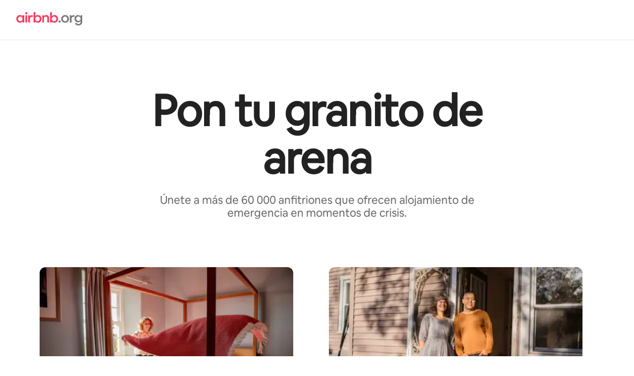

--- FILE ---
content_type: text/javascript
request_url: https://a0.muscache.com/airbnb/static/packages/web/common/4f0d.2ace62e3c2.js
body_size: 55644
content:
__d(function(_g,_r,i,_a,_m,_e,_d){"use strict";function e(e,n){var t=e.length;for(e.push(n);0<t;){var r=t-1>>>1,l=e[r];if(0<a(l,n))e[r]=n,e[t]=l,t=r;else break}}function n(e){return 0===e.length?null:e[0]}function t(e){if(0===e.length)return null;var n=e[0],t=e.pop();if(t!==n){e[0]=t;for(var r=0,l=e.length,u=l>>>1;r<u;){var o=2*(r+1)-1,s=e[o],f=o+1,c=e[f];if(0>a(s,t))f<l&&0>a(c,s)?(e[r]=c,e[f]=t,r=f):(e[r]=s,e[o]=t,r=o);else if(f<l&&0>a(c,t))e[r]=c,e[f]=t,r=f;else break}}return n}function a(e,n){var t=e.sortIndex-n.sortIndex;return 0!==t?t:e.id-n.id}if("object"==typeof performance&&"function"==typeof performance.now){var r,l=performance;_e.unstable_now=function(){return l.now()}}else{var u=Date,o=u.now();_e.unstable_now=function(){return u.now()-o}}var s=[],f=[],c=1,_=null,b=3,v=!1,p=!1,d=!1,y="function"==typeof setTimeout?setTimeout:null,m="function"==typeof clearTimeout?clearTimeout:null,g="u">typeof setImmediate?setImmediate:null;function h(a){for(var r=n(f);null!==r;){if(null===r.callback)t(f);else if(r.startTime<=a)t(f),r.sortIndex=r.expirationTime,e(s,r);else break;r=n(f)}}function k(e){if(d=!1,h(e),!p)if(null!==n(s))p=!0,E(w);else{var t=n(f);null!==t&&N(k,t.startTime-e)}}function w(e,a){p=!1,d&&(d=!1,m(T),T=-1),v=!0;var r=b;try{for(h(a),_=n(s);null!==_&&(!(_.expirationTime>a)||e&&!L());){var l=_.callback;if("function"==typeof l){_.callback=null,b=_.priorityLevel;var u=l(_.expirationTime<=a);a=_e.unstable_now(),"function"==typeof u?_.callback=u:_===n(s)&&t(s),h(a)}else t(s);_=n(s)}if(null!==_)var o=!0;else{var c=n(f);null!==c&&N(k,c.startTime-a),o=!1}return o}finally{_=null,b=r,v=!1}}"u">typeof navigator&&void 0!==navigator.scheduling&&void 0!==navigator.scheduling.isInputPending&&navigator.scheduling.isInputPending.bind(navigator.scheduling);var x=!1,I=null,T=-1,P=5,C=-1;function L(){return!(_e.unstable_now()-C<P)}function M(){if(null!==I){var e=_e.unstable_now();C=e;var n=!0;try{n=I(!0,e)}finally{n?r():(x=!1,I=null)}}else x=!1}if("function"==typeof g)r=function(){g(M)};else if("u">typeof MessageChannel){var F=new MessageChannel,j=F.port2;F.port1.onmessage=M,r=function(){j.postMessage(null)}}else r=function(){y(M,0)};function E(e){I=e,x||(x=!0,r())}function N(e,n){T=y(function(){e(_e.unstable_now())},n)}_e.unstable_IdlePriority=5,_e.unstable_ImmediatePriority=1,_e.unstable_LowPriority=4,_e.unstable_NormalPriority=3,_e.unstable_Profiling=null,_e.unstable_UserBlockingPriority=2,_e.unstable_cancelCallback=function(e){e.callback=null},_e.unstable_continueExecution=function(){p||v||(p=!0,E(w))},_e.unstable_forceFrameRate=function(e){0>e||125<e?console.error("forceFrameRate takes a positive int between 0 and 125, forcing frame rates higher than 125 fps is not supported"):P=0<e?Math.floor(1e3/e):5},_e.unstable_getCurrentPriorityLevel=function(){return b},_e.unstable_getFirstCallbackNode=function(){return n(s)},_e.unstable_next=function(e){switch(b){case 1:case 2:case 3:var n=3;break;default:n=b}var t=b;b=n;try{return e()}finally{b=t}},_e.unstable_pauseExecution=function(){},_e.unstable_requestPaint=function(){},_e.unstable_runWithPriority=function(e,n){switch(e){case 1:case 2:case 3:case 4:case 5:break;default:e=3}var t=b;b=e;try{return n()}finally{b=t}},_e.unstable_scheduleCallback=function(t,a,r){var l=_e.unstable_now();switch(r="object"==typeof r&&null!==r&&"number"==typeof(r=r.delay)&&0<r?l+r:l,t){case 1:var u=-1;break;case 2:u=250;break;case 5:u=0x3fffffff;break;case 4:u=1e4;break;default:u=5e3}return u=r+u,t={id:c++,callback:a,priorityLevel:t,startTime:r,expirationTime:u,sortIndex:-1},r>l?(t.sortIndex=r,e(f,t),null===n(s)&&t===n(f)&&(d?(m(T),T=-1):d=!0,N(k,r-l))):(t.sortIndex=u,e(s,t),p||v||(p=!0,E(w))),t},_e.unstable_shouldYield=L,_e.unstable_wrapCallback=function(e){var n=b;return function(){var t=b;b=n;try{return e.apply(this,arguments)}finally{b=t}}}},"004dd4",[]);
__d(function(g,r,i,a,m,e,d){"use strict";var t=r(d[0]).default;Object.defineProperty(e,"__esModule",{value:!0}),e.default=void 0;var l=r(d[1]),o=t(r(d[2])),s=t(r(d[3])),c=r(d[4]),u=t(r(d[5])),n=t(r(d[6])),h=r(d[7]),v=r(d[8]),f=r(d[9]);let C="color_scheme";function x(){return(0,s.default)(C)}let S=(0,l.createContext)({colorScheme:"light",setColorScheme:()=>{}}),L=(0,l.createContext)(void 0);(0,l.createContext)(void 0),e.default=({themeName:t="",themeStyles:O="",colorScheme:_,children:b,themeOverrides:j,forceLineHeightExperiment:y})=>{let{colorScheme:p}=(0,l.useContext)(S),F=(0,l.useContext)(L),[M,V]=(0,l.useState)(_||p||x()),P=(0,l.useCallback)(t=>{V(t),x()!==t&&(0,s.default)(C,t,{domain:(0,c.getCookieHost)(),path:"/",expires:999})},[V]);(0,l.useEffect)(()=>{V(_||p||x())},[_,p]);let T=j||F,$=h.semanticColorClassNames[M],k=(0,l.useMemo)(()=>T?(0,h.getOverrideStyles)(T,{colorScheme:M}):{},[T,M]),A=o.default.locale(),D=o.default.language(),N=y??u.default?.isTrebuchetLaunched?.((0,n.default)("dls.web.line_height_change"))??!1,w=(0,l.useMemo)(()=>{if(N){if((0,v.isArabic)())return h.themeValueOverridesForArabicLocale;if((0,v.isDevanagari)())return h.themeValueOverridesForDevanagariLocale;if((0,v.isThai)())return h.themeValueOverridesForThaiLocale}return(0,v.isLatin)()?h.themeValueOverridesForLatinLocale:{}},[A,D,N]),E=(0,l.useMemo)(()=>({colorScheme:M,setColorScheme:P}),[M,P]);return(0,f.jsx)(S.Provider,{value:E,children:(0,f.jsx)(L.Provider,{value:T,children:(0,f.jsx)("div",{"data-theme":t,"data-color-scheme":M,"data-testid":"linaria-injector",className:`${h.themeStyles} ${O} ${$} dir`,style:{display:"contents",...k,...w},children:b})})})}},"0cd71f",["ba7a76","07aa1f","862e50","e7272f","5b85ba","dcc72a","2c6bf9","18160d","6abf9e","b8c07d"]);
__d(function(g,r,i,a,m,e,d){"use strict";m.exports=r(d[0])},"1033bc",["969117"]);
__d(function(g,r,i,a,m,e,d){"use strict";Object.defineProperty(e,"__esModule",{value:!0}),e.default=void 0,e.default={animationIterationCount:!0,borderImageOutset:!0,borderImageSlice:!0,borderImageWidth:!0,boxFlex:!0,boxFlexGroup:!0,boxOrdinalGroup:!0,columnCount:!0,flex:!0,flexGrow:!0,flexPositive:!0,flexShrink:!0,flexNegative:!0,flexOrder:!0,gridRow:!0,gridColumn:!0,fontWeight:!0,lineClamp:!0,lineHeight:!0,opacity:!0,order:!0,orphans:!0,tabSize:!0,widows:!0,zIndex:!0,zoom:!0,fillOpacity:!0,floodOpacity:!0,stopOpacity:!0,strokeDasharray:!0,strokeDashoffset:!0,strokeMiterlimit:!0,strokeOpacity:!0,strokeWidth:!0}},"143125",[]);
__d(function(g,r,_i,a,m,_e,d){"use strict";var e=r(d[0]),t={childContextTypes:!0,contextType:!0,contextTypes:!0,defaultProps:!0,displayName:!0,getDefaultProps:!0,getDerivedStateFromError:!0,getDerivedStateFromProps:!0,mixins:!0,propTypes:!0,type:!0},o={name:!0,length:!0,prototype:!0,caller:!0,callee:!0,arguments:!0,arity:!0},p={$$typeof:!0,compare:!0,defaultProps:!0,displayName:!0,propTypes:!0,type:!0},y={};function n(o){return e.isMemo(o)?p:y[o.$$typeof]||t}y[e.ForwardRef]={$$typeof:!0,render:!0,defaultProps:!0,displayName:!0,propTypes:!0},y[e.Memo]=p;var s=Object.defineProperty,c=Object.getOwnPropertyNames,i=Object.getOwnPropertySymbols,f=Object.getOwnPropertyDescriptor,l=Object.getPrototypeOf,u=Object.prototype;m.exports=function e(t,p,y){if("string"!=typeof p){if(u){var O=l(p);O&&O!==u&&e(t,O,y)}var P=c(p);i&&(P=P.concat(i(p)));for(var v=n(t),b=n(p),j=0;j<P.length;++j){var T=P[j];if(!o[T]&&!(y&&y[T])&&!(b&&b[T])&&!(v&&v[T])){var $=f(p,T);try{s(t,T,$)}catch(e){}}}}return t}},"14e802",["1033bc"]);
__d(function(g,r,i,a,m,e,d){"use strict";var t=r(d[0]).default,l=r(d[1]).default;Object.defineProperty(e,"__esModule",{value:!0}),e.themeVars=e.themeValueOverridesForThaiLocale=e.themeValueOverridesForLatinLocale=e.themeValueOverridesForDevanagariLocale=e.themeValueOverridesForArabicLocale=e.themeStyles=e.themePrimitives=e.semanticColorClassNames=e.getOverrideStyles=void 0;var o=l(r(d[2])),h=l(r(d[3])),u=r(d[4]),c=l(r(d[5])),s=l(r(d[6])),n=l(r(d[7])),f=t(r(d[8])),y=r(d[9]),v=l(r(d[10])),p=l(r(d[11]));let S=e.themePrimitives={cornerRadius:o.default,elevation:h.default,motion:c.default,palette:s.default,spacing:n.default,typography:(0,p.default)(f.default),materialBackgrounds:u.lightMaterialBackgrounds},{themeVars:C,themeValues:O}=(0,v.default)({...S,palette:{...S.palette,...y.themeConfiguration[y.ColorScheme.Light].palette}}),{themeValues:L}=(0,v.default)({typography:(0,p.default)(f.typograhyLatinCharacterOverrides)});e.themeValueOverridesForLatinLocale=L;let{themeValues:V}=(0,v.default)({typography:(0,p.default)(f.typographyArabicOverrides)});e.themeValueOverridesForArabicLocale=V;let{themeValues:k}=(0,v.default)({typography:(0,p.default)(f.typographyDevanagariOverrides)});e.themeValueOverridesForDevanagariLocale=k;let{themeValues:F}=(0,v.default)({typography:(0,p.default)(f.typographyThaiOverrides)});e.themeValueOverridesForThaiLocale=F,e.themeVars=C,e.themeStyles="t1bgcr6e";let b=({colorScheme:t},l)=>{let o=l[t];if(!o)return{};let{themeValues:h}=(0,v.default)(o);return h},D=t=>{let l={},o={};for(let[h,u]of Object.entries(t))l[h]=`var(${h}-dark)`,o[`${h}-dark`]=u;return{remappedCssVariables:l,darkCssVariables:o}},_=b({colorScheme:y.ColorScheme.Dark},y.themeConfiguration);b({colorScheme:y.ColorScheme.Light},y.themeConfiguration);let{remappedCssVariables:j,darkCssVariables:A}=D(_);e.semanticColorClassNames={[y.ColorScheme.Dark]:"c12bynq4",[y.ColorScheme.Light]:"cjz5kiq",[y.ColorScheme.System]:"c1r7ywgw"},e.getOverrideStyles=(t,{colorScheme:l})=>{if(l===y.ColorScheme.System){let l=b({colorScheme:y.ColorScheme.Dark},t),o=b({colorScheme:y.ColorScheme.Light},t),{darkCssVariables:h}=D(l);return{...o,...h}}return b({colorScheme:l},t)}},"18160d",["45f788","ba7a76","b376d7","a131ab","51b014","34e337","fe0337","267fb9","7f5493","b4bb37","904a34","47848d"]);
__d(function(g,r,i,a,m,e,d){"use strict";Object.defineProperty(e,"__esModule",{value:!0}),e.default=function(l){let n=l.replace(t,u);return"m"===n[0]&&"s"===n[1]&&"-"===n[2]?`-${n}`:n};let t=/([A-Z])/g,u=t=>`-${t.toLowerCase()}`},"1f5300",[]);
__d(function(g,r,i,a,m,e,d){"use strict";Object.defineProperty(e,"__esModule",{value:!0}),m.exports=function(t){return t.name}},"1ff0f1",[]);
__d(function(g,r,i,a,m,e,d){"use strict";Object.defineProperty(e,"__esModule",{value:!0}),e.default=void 0,e.default={macro16px:"16px",macro24px:"24px",macro32px:"32px",macro40px:"40px",macro48px:"48px",macro64px:"64px",macro80px:"80px",micro2px:"2px",micro4px:"4px",micro8px:"8px",micro12px:"12px",micro16px:"16px",micro24px:"24px",micro32px:"32px"}},"267fb9",[]);
__d(function(g,r,i,a,m,e,d){"use strict";Object.defineProperty(e,"__esModule",{value:!0}),e.default=void 0;var n=r(d[0]);let s=s=>{let t=(0,n.springV2)(s);return{duration:t.duration,easing:t.ease,source:s}};e.default={springs:{fast:s({mass:1,damping:35,stiffness:300}),standard:s({mass:1,damping:26,stiffness:175}),mediumBounce:s({mass:1,damping:18.5,stiffness:175}),fastBounce:s({mass:1,damping:22,stiffness:250}),slow:s({mass:1,damping:20,stiffness:100}),slowBounce:s({mass:1,damping:14,stiffness:100})},standardCurve:{animationTimingFunction:"cubic-bezier(0.2,0,0,1)"},enterCurve:{animationTimingFunction:"cubic-bezier(0.1,0.9,0.2,1)"},exitCurve:{animationTimingFunction:"cubic-bezier(0.4,0,1,1)"},linearCurve:{animationTimingFunction:"cubic-bezier(0,0,1,1)"}}},"34e337",["84e2ec"]);
__d(function(g,r,_i,a,m,_e,d){"use strict";var t=function(t){var n,o,c;return!!(n=t)&&"object"==typeof n&&(o=t,"[object RegExp]"!==(c=Object.prototype.toString.call(o))&&"[object Date]"!==c&&o.$$typeof!==e)},e="function"==typeof Symbol&&Symbol.for?Symbol.for("react.element"):60103;function n(e,n){return n&&!0===n.clone&&t(e)?c(Array.isArray(e)?[]:{},e,n):e}function o(e,o,i){var f=e.slice();return o.forEach(function(o,u){void 0===f[u]?f[u]=n(o,i):t(o)?f[u]=c(e[u],o,i):-1===e.indexOf(o)&&f.push(n(o,i))}),f}function c(e,i,f){var u,y=Array.isArray(i),s=Array.isArray(e),l=f||{arrayMerge:o};return y!==s?n(i,f):y?(l.arrayMerge||o)(e,i,f):(u={},t(e)&&Object.keys(e).forEach(function(t){u[t]=n(e[t],f)}),Object.keys(i).forEach(function(o){t(i[o])&&e[o]?u[o]=c(e[o],i[o],f):u[o]=n(i[o],f)}),u)}c.all=function(t,e){if(!Array.isArray(t)||t.length<2)throw Error("first argument should be an array with at least two elements");return t.reduce(function(t,n){return c(t,n,e)})},m.exports=c},"3d34be",[]);
__d(function(g,r,i,a,m,e,d){},"45b9e1",[]);
__d(function(g,r,i,a,m,e,d){"use strict";Object.defineProperty(e,"__esModule",{value:!0}),e.default=function t(n){return Object.entries(n).reduce((n,[u,f])=>{if("string"==typeof u){if("string"==typeof f&&f.endsWith("px"))return{...n,[u]:function(t,n=16){let u=parseFloat(t);return`${u/n}rem`}(f)};if("object"==typeof f)return{...n,[u]:t(f)}}return n},{...n})}},"47848d",[]);
__d(function(g,r,i,a,m,e,d){"use strict";var t=r(d[0]).default;Object.defineProperty(e,"__esModule",{value:!0}),Object.defineProperty(e,"cssFragment",{enumerable:!0,get:function(){return u.default}}),Object.defineProperty(e,"theme",{enumerable:!0,get:function(){return n.default}}),Object.defineProperty(e,"useCx",{enumerable:!0,get:function(){return f.default}});var n=t(r(d[1])),u=t(r(d[2])),f=t(r(d[3]))},"4786a8",["ba7a76","5aed2e","bc1dfe","e1b928"]);
__d(function(g,r,i,a,m,e,d){},"4b14aa",[]);
__d(function(g,r,i,a,m,e,d){"use strict";var n;Object.defineProperty(e,"__esModule",{value:!0}),e.TypographyScriptByLanguage=e.TypographyScript=void 0;let t=((n={})[n.Arabic=0]="Arabic",n[n.Armenian=1]="Armenian",n[n.Chinese=2]="Chinese",n[n.Cyrillic=3]="Cyrillic",n[n.Devanagari=4]="Devanagari",n[n.Georgian=5]="Georgian",n[n.Greek=6]="Greek",n[n.Hebrew=7]="Hebrew",n[n.Japanese=8]="Japanese",n[n.Korean=9]="Korean",n[n.Latin=10]="Latin",n[n.Thai=11]="Thai",e.TypographyScript=n);e.TypographyScriptByLanguage={sq:t.Latin,ar:t.Arabic,hy:t.Armenian,az:t.Latin,bs:t.Latin,bg:t.Cyrillic,ca:t.Latin,zh:t.Chinese,"zh-TW":t.Chinese,hr:t.Latin,cs:t.Latin,da:t.Latin,nl:t.Latin,en:t.Latin,et:t.Latin,fi:t.Latin,fr:t.Latin,ka:t.Georgian,de:t.Latin,el:t.Greek,he:t.Hebrew,hi:t.Devanagari,hu:t.Latin,is:t.Latin,ga:t.Latin,it:t.Latin,ja:t.Japanese,ko:t.Korean,lv:t.Latin,lt:t.Latin,mk:t.Cyrillic,ms:t.Latin,mr:t.Devanagari,mt:t.Latin,"sr-ME":t.Latin,no:t.Latin,pl:t.Latin,pt:t.Latin,ro:t.Latin,ru:t.Cyrillic,sr:t.Cyrillic,sk:t.Latin,sl:t.Latin,es:t.Latin,sw:t.Latin,sv:t.Latin,tl:t.Latin,th:t.Thai,tr:t.Latin,uk:t.Cyrillic,vi:t.Latin,xh:t.Latin,zu:t.Latin}},"506c45",[]);
__d(function(g,r,i,a,m,e,d){"use strict";Object.defineProperty(e,"__esModule",{value:!0}),e.lightMaterialBackgrounds=e.darkMaterialBackgrounds=void 0;var u=r(d[0]);let t={background:"rgba(218, 218, 218, 0.40)",blur:"8px",saturate:"1"},b={background:"rgba(240, 240, 240, 0.50)",blur:"36px",saturate:"1.6"},l={background:"rgba(250, 250, 250, 0.72)",blur:"24px",saturate:"1.6"},o={background:"rgba(240, 240, 240, 0.86)",blur:"12px",saturate:"3.00"},c={background:"rgba(255, 255, 255, 0.925)",blur:"16px",saturate:"1.6"},k={background:"rgba(15, 15, 15, 0.40)",blur:"8px",saturate:"1"},n={background:"rgba(42, 42, 42, 0.50)",blur:"36px",saturate:"1.60"},s={background:"rgba(30, 30, 30, 0.72)",blur:"22px",saturate:"2.00"},p={background:"rgba(32, 32, 32, 0.86)",blur:"22px",saturate:"6.00"},$={background:"rgba(15, 15, 15, 0.935)",blur:"22px",saturate:"6.00"};e.lightMaterialBackgrounds={[u.MaterialType.ExtraThin]:{backgroundColor:`${t.background}`,backdropFilter:`blur(${t.blur}) saturate(${t.saturate})`},[u.MaterialType.Thin]:{backgroundColor:`${b.background}`,backdropFilter:`blur(${b.blur}) saturate(${b.saturate})`},[u.MaterialType.Regular]:{backgroundColor:`${l.background}`,backdropFilter:`blur(${l.blur}) saturate(${l.saturate})`},[u.MaterialType.Thick]:{backgroundColor:`${o.background}`,backdropFilter:`blur(${o.blur}) saturate(${o.saturate})`},[u.MaterialType.ExtraThick]:{backgroundColor:`${c.background}`,backdropFilter:`blur(${c.blur}) saturate(${c.saturate})`}},e.darkMaterialBackgrounds={[u.MaterialType.ExtraThin]:{backgroundColor:`${k.background}`,backdropFilter:`blur(${k.blur}) saturate(${k.saturate})`},[u.MaterialType.Thin]:{backgroundColor:`${n.background}`,backdropFilter:`blur(${n.blur}) saturate(${n.saturate})`},[u.MaterialType.Regular]:{backgroundColor:`${s.background}`,backdropFilter:`blur(${s.blur}) saturate(${s.saturate})`},[u.MaterialType.Thick]:{backgroundColor:`${p.background}`,backdropFilter:`blur(${p.blur}) saturate(${p.saturate})`},[u.MaterialType.ExtraThick]:{backgroundColor:`${$.background}`,backdropFilter:`blur(${$.blur}) saturate(${$.saturate})`}}},"51b014",["d735a1"]);
__d(function(g,r,i,a,m,e,d){"use strict";var t=r(d[0]).default;Object.defineProperty(e,"__esModule",{value:!0}),e.default=function t(n){return Object.entries(n).map(([n,o])=>(n.startsWith(":")&&(n=`&${n}`),"object"==typeof o)?`${n} { ${t(o)} }`:("number"!=typeof o||0===o||u.default[n]||(o=`${o}px`),`${(0,f.default)(n)}: ${o};`)).join(" ")};var u=t(r(d[1])),f=t(r(d[2]))},"52987f",["ba7a76","143125","1f5300"]);
__d(function(g,r,i,a,m,e,d){"use strict";Object.defineProperty(e,"__esModule",{value:!0}),e.default=function t(l){return"string"==typeof l?l:"function"==typeof l?l.displayName||(0,u.default)(l):(0,f.isForwardRef)({type:l,$$typeof:f.Element})?l.displayName:(0,f.isMemo)(l)?t(l.type):null};var t,u=(t=r(d[0]))&&t.__esModule?t:{default:t},f=r(d[1])},"57610e",["1ff0f1","1033bc"]);
__d(function(g,r,i,a,m,e,d){"use strict";var t=r(d[0]).default,n=r(d[1]).default;Object.defineProperty(e,"__esModule",{value:!0}),Object.defineProperty(e,"COLOR_SCHEME_COOKIE",{enumerable:!0,get:function(){return c.COLOR_SCHEME_COOKIE}}),Object.defineProperty(e,"ColorScheme",{enumerable:!0,get:function(){return o.ColorScheme}}),Object.defineProperty(e,"ColorSchemeContext",{enumerable:!0,get:function(){return c.ColorSchemeContext}}),Object.defineProperty(e,"LinariaPrimitivesInjector",{enumerable:!0,get:function(){return c.default}}),Object.defineProperty(e,"default",{enumerable:!0,get:function(){return u.themeVars}}),Object.defineProperty(e,"getColorSchemeCookie",{enumerable:!0,get:function(){return c.getColorSchemeCookie}}),Object.defineProperty(e,"replacePxWithREMs",{enumerable:!0,get:function(){return l.default}}),Object.defineProperty(e,"themePrimitives",{enumerable:!0,get:function(){return u.themePrimitives}}),Object.defineProperty(e,"updateColorSchemeCookie",{enumerable:!0,get:function(){return c.updateColorSchemeCookie}}),Object.defineProperty(e,"useColorSchemeContext",{enumerable:!0,get:function(){return c.useColorSchemeContext}});var o=r(d[2]),u=r(d[3]),c=n(r(d[4])),l=t(r(d[5]))},"5aed2e",["ba7a76","45f788","b4bb37","18160d","0cd71f","47848d"]);
__d(function(d,i,g,r,c,f,e){c.exports={26:["27","2a","2d","2g","2j","2m","2s","2w"],40:["41","47","48"],54:["55","56","57"],58:["59","5a","5b"],66:["47","5h","5t","6e"],67:["68","6e","6f"],89:["8i","8e","8a"],p:["1c","y","1k","q","16","u","12","1g"],"3f":["41","5f","5r","68","4b","4r","4t","4v","4x","50","4o","3r","3s","3t","3q","3v","3w","3x","3u","47","48","40","55","56","57","54","59","5a","5b","58","5h","5i","5e","5t","5u","5q","6e","66","6f","67","6h"],"4b":["41","5f","5r","68"],"4o":["4r","4t","4v","4x","50"],"3q":["3r","3s","3t"],"3u":["3v","3w","3x"],"5e":["5f","5h","5i"],"5q":["5r","5t","5u"],"6h":["48","5i","5u","6f"],"5j":["6a","6c","45","43"],"8r":["7y","8o"],am:["ax","bb","ap"],au:["ar","be"],bv:["bx","c8","cc","cd","ci","cs","g3"],cx:["n5","84"],d0:["d3","d5","d7","dy","dz","e0"],d2:["ds","dg","do","dc"],da:["dc","dg"],dm:["do","ds"],dx:["dy","dz","e0"],gb:["gc","gd","ge"],gi:["gq","gz","h0","h3"],hr:["i6","i8","ia","ic","id","if","il","ip"],jt:["ju","jx","k0","k1","k2"],kd:["ke","ko","kq"],ks:["l0","l1"],l8:["le","lk","ll","lo"],mf:["f","fc"],mg:["h","fe"],mh:["j","fg"],nn:["nr","nv","nw","nx"],ny:["o2","o6","o7","o8"],rd:["rf","ri","rv","ry"],s3:["s4","s9"],uc:["ud","ui","uq","uv"],lh:["lj","li"],gw:["gy","gx"]}},"637bc6",[]);
__d(function(g,r,i,a,m,e,d){"use strict";var t=r(d[0]).default;Object.defineProperty(e,"__esModule",{value:!0}),e.isArabic=function(){return u(p.TypographyScript.Arabic)},e.isDevanagari=function(){return u(p.TypographyScript.Devanagari)},e.isLatin=function(){return u(p.TypographyScript.Latin)},e.isThai=function(){return u(p.TypographyScript.Thai)};var n=t(r(d[1])),p=r(d[2]);function u(t){let u=n.default.locale(),c=n.default.language();return u&&void 0!==p.TypographyScriptByLanguage[u]?p.TypographyScriptByLanguage[u]===t:!!c&&p.TypographyScriptByLanguage[c]===t}},"6abf9e",["ba7a76","862e50","506c45"]);
__d(function(g,r,i,a,m,e,d){"use strict";Object.defineProperty(e,"__esModule",{value:!0});var t,u=(t=r(d[0]))&&t.__esModule?t:{default:t};e.default=u.default.shape({getState:u.default.func,setState:u.default.func,subscribe:u.default.func})},"7057e2",["b56f5a"]);
__d(function(g,r,i,a,m,e,d){"use strict";Object.defineProperty(e,"__esModule",{value:!0});var t=l(r(d[0])),u=l(r(d[1])),f=r(d[2]);function l(t){return t&&t.__esModule?t:{default:t}}e.default=u.default.oneOf((0,t.default)(f.DIRECTIONS))},"714685",["b00717","b56f5a","a55330"]);
__d(function(_g,_r,i,_a,_m,_e,_d){"use strict";var e,n,t,r,l,a,u=_r(_d[0]),o=_r(_d[1]);function s(e){for(var n="https://reactjs.org/docs/error-decoder.html?invariant="+e,t=1;t<arguments.length;t++)n+="&args[]="+encodeURIComponent(arguments[t]);return"Minified React error #"+e+"; visit "+n+" for the full message or use the non-minified dev environment for full errors and additional helpful warnings."}var c=new Set,f={};function d(e,n){p(e,n),p(e+"Capture",n)}function p(e,n){for(f[e]=n,e=0;e<n.length;e++)c.add(n[e])}var m=void 0!==window.document&&void 0!==window.document.createElement,h=Object.prototype.hasOwnProperty,g=/^[:A-Z_a-z\u00C0-\u00D6\u00D8-\u00F6\u00F8-\u02FF\u0370-\u037D\u037F-\u1FFF\u200C-\u200D\u2070-\u218F\u2C00-\u2FEF\u3001-\uD7FF\uF900-\uFDCF\uFDF0-\uFFFD][:A-Z_a-z\u00C0-\u00D6\u00D8-\u00F6\u00F8-\u02FF\u0370-\u037D\u037F-\u1FFF\u200C-\u200D\u2070-\u218F\u2C00-\u2FEF\u3001-\uD7FF\uF900-\uFDCF\uFDF0-\uFFFD\-.0-9\u00B7\u0300-\u036F\u203F-\u2040]*$/,v={},y={};function b(e,n,t,r,l,a,u){this.acceptsBooleans=2===n||3===n||4===n,this.attributeName=r,this.attributeNamespace=l,this.mustUseProperty=t,this.propertyName=e,this.type=n,this.sanitizeURL=a,this.removeEmptyString=u}var k={};"children dangerouslySetInnerHTML defaultValue defaultChecked innerHTML suppressContentEditableWarning suppressHydrationWarning style".split(" ").forEach(function(e){k[e]=new b(e,0,!1,e,null,!1,!1)}),[["acceptCharset","accept-charset"],["className","class"],["htmlFor","for"],["httpEquiv","http-equiv"]].forEach(function(e){var n=e[0];k[n]=new b(n,1,!1,e[1],null,!1,!1)}),["contentEditable","draggable","spellCheck","value"].forEach(function(e){k[e]=new b(e,2,!1,e.toLowerCase(),null,!1,!1)}),["autoReverse","externalResourcesRequired","focusable","preserveAlpha"].forEach(function(e){k[e]=new b(e,2,!1,e,null,!1,!1)}),"allowFullScreen async autoFocus autoPlay controls default defer disabled disablePictureInPicture disableRemotePlayback formNoValidate hidden loop noModule noValidate open playsInline readOnly required reversed scoped seamless itemScope".split(" ").forEach(function(e){k[e]=new b(e,3,!1,e.toLowerCase(),null,!1,!1)}),["checked","multiple","muted","selected"].forEach(function(e){k[e]=new b(e,3,!0,e,null,!1,!1)}),["capture","download"].forEach(function(e){k[e]=new b(e,4,!1,e,null,!1,!1)}),["cols","rows","size","span"].forEach(function(e){k[e]=new b(e,6,!1,e,null,!1,!1)}),["rowSpan","start"].forEach(function(e){k[e]=new b(e,5,!1,e.toLowerCase(),null,!1,!1)});var w=/[\-:]([a-z])/g;function S(e){return e[1].toUpperCase()}function x(e,n,t,r){var l,a=k.hasOwnProperty(n)?k[n]:null;(null!==a?0!==a.type:r||!(2<n.length)||"o"!==n[0]&&"O"!==n[0]||"n"!==n[1]&&"N"!==n[1])&&(function(e,n,t,r){if(null==n||function(e,n,t,r){if(null!==t&&0===t.type)return!1;switch(typeof n){case"function":case"symbol":return!0;case"boolean":if(r)return!1;if(null!==t)return!t.acceptsBooleans;return"data-"!==(e=e.toLowerCase().slice(0,5))&&"aria-"!==e;default:return!1}}(e,n,t,r))return!0;if(r)return!1;if(null!==t)switch(t.type){case 3:return!n;case 4:return!1===n;case 5:return isNaN(n);case 6:return isNaN(n)||1>n}return!1}(n,t,a,r)&&(t=null),r||null===a?(l=n,(h.call(y,l)||!h.call(v,l)&&(g.test(l)?y[l]=!0:(v[l]=!0,!1)))&&(null===t?e.removeAttribute(n):e.setAttribute(n,""+t))):a.mustUseProperty?e[a.propertyName]=null===t?3!==a.type&&"":t:(n=a.attributeName,r=a.attributeNamespace,null===t?e.removeAttribute(n):(t=3===(a=a.type)||4===a&&!0===t?"":""+t,r?e.setAttributeNS(r,n,t):e.setAttribute(n,t))))}"accent-height alignment-baseline arabic-form baseline-shift cap-height clip-path clip-rule color-interpolation color-interpolation-filters color-profile color-rendering dominant-baseline enable-background fill-opacity fill-rule flood-color flood-opacity font-family font-size font-size-adjust font-stretch font-style font-variant font-weight glyph-name glyph-orientation-horizontal glyph-orientation-vertical horiz-adv-x horiz-origin-x image-rendering letter-spacing lighting-color marker-end marker-mid marker-start overline-position overline-thickness paint-order panose-1 pointer-events rendering-intent shape-rendering stop-color stop-opacity strikethrough-position strikethrough-thickness stroke-dasharray stroke-dashoffset stroke-linecap stroke-linejoin stroke-miterlimit stroke-opacity stroke-width text-anchor text-decoration text-rendering underline-position underline-thickness unicode-bidi unicode-range units-per-em v-alphabetic v-hanging v-ideographic v-mathematical vector-effect vert-adv-y vert-origin-x vert-origin-y word-spacing writing-mode xmlns:xlink x-height".split(" ").forEach(function(e){var n=e.replace(w,S);k[n]=new b(n,1,!1,e,null,!1,!1)}),"xlink:actuate xlink:arcrole xlink:role xlink:show xlink:title xlink:type".split(" ").forEach(function(e){var n=e.replace(w,S);k[n]=new b(n,1,!1,e,"http://www.w3.org/1999/xlink",!1,!1)}),["xml:base","xml:lang","xml:space"].forEach(function(e){var n=e.replace(w,S);k[n]=new b(n,1,!1,e,"http://www.w3.org/XML/1998/namespace",!1,!1)}),["tabIndex","crossOrigin"].forEach(function(e){k[e]=new b(e,1,!1,e.toLowerCase(),null,!1,!1)}),k.xlinkHref=new b("xlinkHref",1,!1,"xlink:href","http://www.w3.org/1999/xlink",!0,!1),["src","href","action","formAction"].forEach(function(e){k[e]=new b(e,1,!1,e.toLowerCase(),null,!0,!0)});var E=u.__SECRET_INTERNALS_DO_NOT_USE_OR_YOU_WILL_BE_FIRED,C=Symbol.for("react.element"),z=Symbol.for("react.portal"),_=Symbol.for("react.fragment"),N=Symbol.for("react.strict_mode"),P=Symbol.for("react.profiler"),L=Symbol.for("react.provider"),T=Symbol.for("react.context"),M=Symbol.for("react.forward_ref"),F=Symbol.for("react.suspense"),R=Symbol.for("react.suspense_list"),D=Symbol.for("react.memo"),O=Symbol.for("react.lazy");Symbol.for("react.scope"),Symbol.for("react.debug_trace_mode");var I=Symbol.for("react.offscreen");Symbol.for("react.legacy_hidden"),Symbol.for("react.cache"),Symbol.for("react.tracing_marker");var U=Symbol.iterator;function V(e){return null===e||"object"!=typeof e?null:"function"==typeof(e=U&&e[U]||e["@@iterator"])?e:null}var A,B=Object.assign;function H(e){if(void 0===A)try{throw Error()}catch(e){var n=e.stack.trim().match(/\n( *(at )?)/);A=n&&n[1]||""}return"\n"+A+e}var Q=!1;function W(e,n){if(!e||Q)return"";Q=!0;var t=Error.prepareStackTrace;Error.prepareStackTrace=void 0;try{if(n)if(n=function(){throw Error()},Object.defineProperty(n.prototype,"props",{set:function(){throw Error()}}),"object"==typeof Reflect&&Reflect.construct){try{Reflect.construct(n,[])}catch(e){var r=e}Reflect.construct(e,[],n)}else{try{n.call()}catch(e){r=e}e.call(n.prototype)}else{try{throw Error()}catch(e){r=e}e()}}catch(n){if(n&&r&&"string"==typeof n.stack){for(var l=n.stack.split("\n"),a=r.stack.split("\n"),u=l.length-1,o=a.length-1;1<=u&&0<=o&&l[u]!==a[o];)o--;for(;1<=u&&0<=o;u--,o--)if(l[u]!==a[o]){if(1!==u||1!==o)do if(u--,0>--o||l[u]!==a[o]){var s="\n"+l[u].replace(" at new "," at ");return e.displayName&&s.includes("<anonymous>")&&(s=s.replace("<anonymous>",e.displayName)),s}while(1<=u&&0<=o);break}}}finally{Q=!1,Error.prepareStackTrace=t}return(e=e?e.displayName||e.name:"")?H(e):""}function j(e){switch(typeof e){case"boolean":case"number":case"string":case"undefined":case"object":return e;default:return""}}function $(e){var n=e.type;return(e=e.nodeName)&&"input"===e.toLowerCase()&&("checkbox"===n||"radio"===n)}function K(e){e._valueTracker||(e._valueTracker=function(e){var n=$(e)?"checked":"value",t=Object.getOwnPropertyDescriptor(e.constructor.prototype,n),r=""+e[n];if(!e.hasOwnProperty(n)&&void 0!==t&&"function"==typeof t.get&&"function"==typeof t.set){var l=t.get,a=t.set;return Object.defineProperty(e,n,{configurable:!0,get:function(){return l.call(this)},set:function(e){r=""+e,a.call(this,e)}}),Object.defineProperty(e,n,{enumerable:t.enumerable}),{getValue:function(){return r},setValue:function(e){r=""+e},stopTracking:function(){e._valueTracker=null,delete e[n]}}}}(e))}function q(e){if(!e)return!1;var n=e._valueTracker;if(!n)return!0;var t=n.getValue(),r="";return e&&(r=$(e)?e.checked?"true":"false":e.value),(e=r)!==t&&(n.setValue(e),!0)}function Y(e){if(void 0===(e=e||document))return null;try{return e.activeElement||e.body}catch(n){return e.body}}function X(e,n){var t=n.checked;return B({},n,{defaultChecked:void 0,defaultValue:void 0,value:void 0,checked:null!=t?t:e._wrapperState.initialChecked})}function G(e,n){var t=null==n.defaultValue?"":n.defaultValue;e._wrapperState={initialChecked:null!=n.checked?n.checked:n.defaultChecked,initialValue:t=j(null!=n.value?n.value:t),controlled:"checkbox"===n.type||"radio"===n.type?null!=n.checked:null!=n.value}}function Z(e,n){null!=(n=n.checked)&&x(e,"checked",n,!1)}function J(e,n){Z(e,n);var t=j(n.value),r=n.type;if(null!=t)"number"===r?(0===t&&""===e.value||e.value!=t)&&(e.value=""+t):e.value!==""+t&&(e.value=""+t);else if("submit"===r||"reset"===r)return void e.removeAttribute("value");n.hasOwnProperty("value")?en(e,n.type,t):n.hasOwnProperty("defaultValue")&&en(e,n.type,j(n.defaultValue)),null==n.checked&&null!=n.defaultChecked&&(e.defaultChecked=!!n.defaultChecked)}function ee(e,n,t){if(n.hasOwnProperty("value")||n.hasOwnProperty("defaultValue")){var r=n.type;if(("submit"===r||"reset"===r)&&(void 0===n.value||null===n.value))return;n=""+e._wrapperState.initialValue,t||n===e.value||(e.value=n),e.defaultValue=n}""!==(t=e.name)&&(e.name=""),e.defaultChecked=!!e._wrapperState.initialChecked,""!==t&&(e.name=t)}function en(e,n,t){("number"!==n||Y(e.ownerDocument)!==e)&&(null==t?e.defaultValue=""+e._wrapperState.initialValue:e.defaultValue!==""+t&&(e.defaultValue=""+t))}var et=Array.isArray;function er(e,n,t,r){if(e=e.options,n){n={};for(var l=0;l<t.length;l++)n["$"+t[l]]=!0;for(t=0;t<e.length;t++)l=n.hasOwnProperty("$"+e[t].value),e[t].selected!==l&&(e[t].selected=l),l&&r&&(e[t].defaultSelected=!0)}else{for(l=0,t=""+j(t),n=null;l<e.length;l++){if(e[l].value===t){e[l].selected=!0,r&&(e[l].defaultSelected=!0);return}null!==n||e[l].disabled||(n=e[l])}null!==n&&(n.selected=!0)}}function el(e,n){if(null!=n.dangerouslySetInnerHTML)throw Error(s(91));return B({},n,{value:void 0,defaultValue:void 0,children:""+e._wrapperState.initialValue})}function ea(e,n){var t=n.value;if(null==t){if(t=n.children,n=n.defaultValue,null!=t){if(null!=n)throw Error(s(92));if(et(t)){if(1<t.length)throw Error(s(93));t=t[0]}n=t}null==n&&(n=""),t=n}e._wrapperState={initialValue:j(t)}}function eu(e,n){var t=j(n.value),r=j(n.defaultValue);null!=t&&((t=""+t)!==e.value&&(e.value=t),null==n.defaultValue&&e.defaultValue!==t&&(e.defaultValue=t)),null!=r&&(e.defaultValue=""+r)}function eo(e){var n=e.textContent;n===e._wrapperState.initialValue&&""!==n&&null!==n&&(e.value=n)}function ei(e){switch(e){case"svg":return"http://www.w3.org/2000/svg";case"math":return"http://www.w3.org/1998/Math/MathML";default:return"http://www.w3.org/1999/xhtml"}}function es(e,n){return null==e||"http://www.w3.org/1999/xhtml"===e?ei(n):"http://www.w3.org/2000/svg"===e&&"foreignObject"===n?"http://www.w3.org/1999/xhtml":e}var ec,ef,ed=(ec=function(e,n){if("http://www.w3.org/2000/svg"!==e.namespaceURI||"innerHTML"in e)e.innerHTML=n;else{for((ef=ef||document.createElement("div")).innerHTML="<svg>"+n.valueOf().toString()+"</svg>",n=ef.firstChild;e.firstChild;)e.removeChild(e.firstChild);for(;n.firstChild;)e.appendChild(n.firstChild)}},"u">typeof MSApp&&MSApp.execUnsafeLocalFunction?function(e,n,t,r){MSApp.execUnsafeLocalFunction(function(){return ec(e,n,t,r)})}:ec);function ep(e,n){if(n){var t=e.firstChild;if(t&&t===e.lastChild&&3===t.nodeType){t.nodeValue=n;return}}e.textContent=n}var em={animationIterationCount:!0,aspectRatio:!0,borderImageOutset:!0,borderImageSlice:!0,borderImageWidth:!0,boxFlex:!0,boxFlexGroup:!0,boxOrdinalGroup:!0,columnCount:!0,columns:!0,flex:!0,flexGrow:!0,flexPositive:!0,flexShrink:!0,flexNegative:!0,flexOrder:!0,gridArea:!0,gridRow:!0,gridRowEnd:!0,gridRowSpan:!0,gridRowStart:!0,gridColumn:!0,gridColumnEnd:!0,gridColumnSpan:!0,gridColumnStart:!0,fontWeight:!0,lineClamp:!0,lineHeight:!0,opacity:!0,order:!0,orphans:!0,tabSize:!0,widows:!0,zIndex:!0,zoom:!0,fillOpacity:!0,floodOpacity:!0,stopOpacity:!0,strokeDasharray:!0,strokeDashoffset:!0,strokeMiterlimit:!0,strokeOpacity:!0,strokeWidth:!0},eh=["Webkit","ms","Moz","O"];function eg(e,n,t){return null==n||"boolean"==typeof n||""===n?"":t||"number"!=typeof n||0===n||em.hasOwnProperty(e)&&em[e]?(""+n).trim():n+"px"}function ev(e,n){for(var t in e=e.style,n)if(n.hasOwnProperty(t)){var r=0===t.indexOf("--"),l=eg(t,n[t],r);"float"===t&&(t="cssFloat"),r?e.setProperty(t,l):e[t]=l}}Object.keys(em).forEach(function(e){eh.forEach(function(n){em[n=n+e.charAt(0).toUpperCase()+e.substring(1)]=em[e]})});var ey=B({menuitem:!0},{area:!0,base:!0,br:!0,col:!0,embed:!0,hr:!0,img:!0,input:!0,keygen:!0,link:!0,meta:!0,param:!0,source:!0,track:!0,wbr:!0});function eb(e,n){if(n){if(ey[e]&&(null!=n.children||null!=n.dangerouslySetInnerHTML))throw Error(s(137,e));if(null!=n.dangerouslySetInnerHTML){if(null!=n.children)throw Error(s(60));if("object"!=typeof n.dangerouslySetInnerHTML||!("__html"in n.dangerouslySetInnerHTML))throw Error(s(61))}if(null!=n.style&&"object"!=typeof n.style)throw Error(s(62))}}function ek(e,n){if(-1===e.indexOf("-"))return"string"==typeof n.is;switch(e){case"annotation-xml":case"color-profile":case"font-face":case"font-face-src":case"font-face-uri":case"font-face-format":case"font-face-name":case"missing-glyph":return!1;default:return!0}}var ew=null;function eS(e){return(e=e.target||e.srcElement||window).correspondingUseElement&&(e=e.correspondingUseElement),3===e.nodeType?e.parentNode:e}var ex=null,eE=null,eC=null;function ez(e){if(e=rR(e)){if("function"!=typeof ex)throw Error(s(280));var n=e.stateNode;n&&(n=rO(n),ex(e.stateNode,e.type,n))}}function e_(e){eE?eC?eC.push(e):eC=[e]:eE=e}function eN(){if(eE){var e=eE,n=eC;if(eC=eE=null,ez(e),n)for(e=0;e<n.length;e++)ez(n[e])}}function eP(e,n){return e(n)}function eL(){}var eT=!1;function eM(e,n,t){if(eT)return e(n,t);eT=!0;try{return eP(e,n,t)}finally{eT=!1,(null!==eE||null!==eC)&&(eL(),eN())}}function eF(e,n){var t=e.stateNode;if(null===t)return null;var r=rO(t);if(null===r)return null;switch(t=r[n],n){case"onClick":case"onClickCapture":case"onDoubleClick":case"onDoubleClickCapture":case"onMouseDown":case"onMouseDownCapture":case"onMouseMove":case"onMouseMoveCapture":case"onMouseUp":case"onMouseUpCapture":case"onMouseEnter":(r=!r.disabled)||(r="button"!==(e=e.type)&&"input"!==e&&"select"!==e&&"textarea"!==e),e=!r;break;default:e=!1}if(e)return null;if(t&&"function"!=typeof t)throw Error(s(231,n,typeof t));return t}var eR=!1;if(m)try{var eD={};Object.defineProperty(eD,"passive",{get:function(){eR=!0}}),window.addEventListener("test",eD,eD),window.removeEventListener("test",eD,eD)}catch(e){eR=!1}function eO(e,n,t,r,l,a,u,o,s){var c=Array.prototype.slice.call(arguments,3);try{n.apply(t,c)}catch(e){this.onError(e)}}var eI=!1,eU=null,eV=!1,eA=null,eB={onError:function(e){eI=!0,eU=e}};function eH(e,n,t,r,l,a,u,o,s){eI=!1,eU=null,eO.apply(eB,arguments)}function eQ(e){var n=e,t=e;if(e.alternate)for(;n.return;)n=n.return;else{e=n;do 0!=(4098&(n=e).flags)&&(t=n.return),e=n.return;while(e)}return 3===n.tag?t:null}function eW(e){if(13===e.tag){var n=e.memoizedState;if(null===n&&null!==(e=e.alternate)&&(n=e.memoizedState),null!==n)return n.dehydrated}return null}function ej(e){if(eQ(e)!==e)throw Error(s(188))}function e$(e){return null!==(e=function(e){var n=e.alternate;if(!n){if(null===(n=eQ(e)))throw Error(s(188));return n!==e?null:e}for(var t=e,r=n;;){var l=t.return;if(null===l)break;var a=l.alternate;if(null===a){if(null!==(r=l.return)){t=r;continue}break}if(l.child===a.child){for(a=l.child;a;){if(a===t)return ej(l),e;if(a===r)return ej(l),n;a=a.sibling}throw Error(s(188))}if(t.return!==r.return)t=l,r=a;else{for(var u=!1,o=l.child;o;){if(o===t){u=!0,t=l,r=a;break}if(o===r){u=!0,r=l,t=a;break}o=o.sibling}if(!u){for(o=a.child;o;){if(o===t){u=!0,t=a,r=l;break}if(o===r){u=!0,r=a,t=l;break}o=o.sibling}if(!u)throw Error(s(189))}}if(t.alternate!==r)throw Error(s(190))}if(3!==t.tag)throw Error(s(188));return t.stateNode.current===t?e:n}(e))?function e(n){if(5===n.tag||6===n.tag)return n;for(n=n.child;null!==n;){var t=e(n);if(null!==t)return t;n=n.sibling}return null}(e):null}var eK=o.unstable_scheduleCallback,eq=o.unstable_cancelCallback,eY=o.unstable_shouldYield,eX=o.unstable_requestPaint,eG=o.unstable_now,eZ=o.unstable_getCurrentPriorityLevel,eJ=o.unstable_ImmediatePriority,e0=o.unstable_UserBlockingPriority,e1=o.unstable_NormalPriority,e2=o.unstable_LowPriority,e3=o.unstable_IdlePriority,e4=null,e8=null,e6=Math.clz32?Math.clz32:function(e){return 0==(e>>>=0)?32:31-(e5(e)/e9|0)|0},e5=Math.log,e9=Math.LN2,e7=64,ne=4194304;function nn(e){switch(e&-e){case 1:return 1;case 2:return 2;case 4:return 4;case 8:return 8;case 16:return 16;case 32:return 32;case 64:case 128:case 256:case 512:case 1024:case 2048:case 4096:case 8192:case 16384:case 32768:case 65536:case 131072:case 262144:case 524288:case 1048576:case 2097152:return 4194240&e;case 4194304:case 8388608:case 0x1000000:case 0x2000000:case 0x4000000:return 0x7c00000&e;case 0x8000000:return 0x8000000;case 0x10000000:return 0x10000000;case 0x20000000:return 0x20000000;case 0x40000000:return 0x40000000;default:return e}}function nt(e,n){var t=e.pendingLanes;if(0===t)return 0;var r=0,l=e.suspendedLanes,a=e.pingedLanes,u=0xfffffff&t;if(0!==u){var o=u&~l;0!==o?r=nn(o):0!=(a&=u)&&(r=nn(a))}else 0!=(u=t&~l)?r=nn(u):0!==a&&(r=nn(a));if(0===r)return 0;if(0!==n&&n!==r&&0==(n&l)&&((l=r&-r)>=(a=n&-n)||16===l&&0!=(4194240&a)))return n;if(0!=(4&r)&&(r|=16&t),0!==(n=e.entangledLanes))for(e=e.entanglements,n&=r;0<n;)l=1<<(t=31-e6(n)),r|=e[t],n&=~l;return r}function nr(e){return 0!=(e=-0x40000001&e.pendingLanes)?e:0x40000000&e?0x40000000:0}function nl(){var e=e7;return 0==(4194240&(e7<<=1))&&(e7=64),e}function na(e){for(var n=[],t=0;31>t;t++)n.push(e);return n}function nu(e,n,t){e.pendingLanes|=n,0x20000000!==n&&(e.suspendedLanes=0,e.pingedLanes=0),(e=e.eventTimes)[n=31-e6(n)]=t}function no(e,n){var t=e.entangledLanes|=n;for(e=e.entanglements;t;){var r=31-e6(t),l=1<<r;l&n|e[r]&n&&(e[r]|=n),t&=~l}}var ni=0;function ns(e){return 1<(e&=-e)?4<e?0!=(0xfffffff&e)?16:0x20000000:4:1}var nc,nf,nd,np,nm,nh=!1,ng=[],nv=null,ny=null,nb=null,nk=new Map,nw=new Map,nS=[],nx="mousedown mouseup touchcancel touchend touchstart auxclick dblclick pointercancel pointerdown pointerup dragend dragstart drop compositionend compositionstart keydown keypress keyup input textInput copy cut paste click change contextmenu reset submit".split(" ");function nE(e,n){switch(e){case"focusin":case"focusout":nv=null;break;case"dragenter":case"dragleave":ny=null;break;case"mouseover":case"mouseout":nb=null;break;case"pointerover":case"pointerout":nk.delete(n.pointerId);break;case"gotpointercapture":case"lostpointercapture":nw.delete(n.pointerId)}}function nC(e,n,t,r,l,a){return null===e||e.nativeEvent!==a?(e={blockedOn:n,domEventName:t,eventSystemFlags:r,nativeEvent:a,targetContainers:[l]},null!==n&&null!==(n=rR(n))&&nf(n)):(e.eventSystemFlags|=r,n=e.targetContainers,null!==l&&-1===n.indexOf(l)&&n.push(l)),e}function nz(e){var n=rF(e.target);if(null!==n){var t=eQ(n);if(null!==t){if(13===(n=t.tag)){if(null!==(n=eW(t))){e.blockedOn=n,nm(e.priority,function(){nd(t)});return}}else if(3===n&&t.stateNode.current.memoizedState.isDehydrated){e.blockedOn=3===t.tag?t.stateNode.containerInfo:null;return}}}e.blockedOn=null}function n_(e){if(null!==e.blockedOn)return!1;for(var n=e.targetContainers;0<n.length;){var t=nU(e.domEventName,e.eventSystemFlags,n[0],e.nativeEvent);if(null!==t)return null!==(n=rR(t))&&nf(n),e.blockedOn=t,!1;var r=new(t=e.nativeEvent).constructor(t.type,t);ew=r,t.target.dispatchEvent(r),ew=null,n.shift()}return!0}function nN(e,n,t){n_(e)&&t.delete(n)}function nP(){nh=!1,null!==nv&&n_(nv)&&(nv=null),null!==ny&&n_(ny)&&(ny=null),null!==nb&&n_(nb)&&(nb=null),nk.forEach(nN),nw.forEach(nN)}function nL(e,n){e.blockedOn===n&&(e.blockedOn=null,nh||(nh=!0,o.unstable_scheduleCallback(o.unstable_NormalPriority,nP)))}function nT(e){function n(n){return nL(n,e)}if(0<ng.length){nL(ng[0],e);for(var t=1;t<ng.length;t++){var r=ng[t];r.blockedOn===e&&(r.blockedOn=null)}}for(null!==nv&&nL(nv,e),null!==ny&&nL(ny,e),null!==nb&&nL(nb,e),nk.forEach(n),nw.forEach(n),t=0;t<nS.length;t++)(r=nS[t]).blockedOn===e&&(r.blockedOn=null);for(;0<nS.length&&null===(t=nS[0]).blockedOn;)nz(t),null===t.blockedOn&&nS.shift()}var nM=E.ReactCurrentBatchConfig,nF=!0;function nR(e,n,t,r){var l=ni,a=nM.transition;nM.transition=null;try{ni=1,nO(e,n,t,r)}finally{ni=l,nM.transition=a}}function nD(e,n,t,r){var l=ni,a=nM.transition;nM.transition=null;try{ni=4,nO(e,n,t,r)}finally{ni=l,nM.transition=a}}function nO(e,n,t,r){if(nF){var l=nU(e,n,t,r);if(null===l)ra(e,n,r,nI,t),nE(e,r);else if(function(e,n,t,r,l){switch(n){case"focusin":return nv=nC(nv,e,n,t,r,l),!0;case"dragenter":return ny=nC(ny,e,n,t,r,l),!0;case"mouseover":return nb=nC(nb,e,n,t,r,l),!0;case"pointerover":var a=l.pointerId;return nk.set(a,nC(nk.get(a)||null,e,n,t,r,l)),!0;case"gotpointercapture":return a=l.pointerId,nw.set(a,nC(nw.get(a)||null,e,n,t,r,l)),!0}return!1}(l,e,n,t,r))r.stopPropagation();else if(nE(e,r),4&n&&-1<nx.indexOf(e)){for(;null!==l;){var a=rR(l);if(null!==a&&nc(a),null===(a=nU(e,n,t,r))&&ra(e,n,r,nI,t),a===l)break;l=a}null!==l&&r.stopPropagation()}else ra(e,n,r,null,t)}}var nI=null;function nU(e,n,t,r){if(nI=null,null!==(e=rF(e=eS(r))))if(null===(n=eQ(e)))e=null;else if(13===(t=n.tag)){if(null!==(e=eW(n)))return e;e=null}else if(3===t){if(n.stateNode.current.memoizedState.isDehydrated)return 3===n.tag?n.stateNode.containerInfo:null;e=null}else n!==e&&(e=null);return nI=e,null}function nV(e){switch(e){case"cancel":case"click":case"close":case"contextmenu":case"copy":case"cut":case"auxclick":case"dblclick":case"dragend":case"dragstart":case"drop":case"focusin":case"focusout":case"input":case"invalid":case"keydown":case"keypress":case"keyup":case"mousedown":case"mouseup":case"paste":case"pause":case"play":case"pointercancel":case"pointerdown":case"pointerup":case"ratechange":case"reset":case"resize":case"seeked":case"submit":case"touchcancel":case"touchend":case"touchstart":case"volumechange":case"change":case"selectionchange":case"textInput":case"compositionstart":case"compositionend":case"compositionupdate":case"beforeblur":case"afterblur":case"beforeinput":case"blur":case"fullscreenchange":case"focus":case"hashchange":case"popstate":case"select":case"selectstart":return 1;case"drag":case"dragenter":case"dragexit":case"dragleave":case"dragover":case"mousemove":case"mouseout":case"mouseover":case"pointermove":case"pointerout":case"pointerover":case"scroll":case"toggle":case"touchmove":case"wheel":case"mouseenter":case"mouseleave":case"pointerenter":case"pointerleave":return 4;case"message":switch(eZ()){case eJ:return 1;case e0:return 4;case e1:case e2:return 16;case e3:return 0x20000000;default:return 16}default:return 16}}var nA=null,nB=null,nH=null;function nQ(){if(nH)return nH;var e,n,t=nB,r=t.length,l="value"in nA?nA.value:nA.textContent,a=l.length;for(e=0;e<r&&t[e]===l[e];e++);var u=r-e;for(n=1;n<=u&&t[r-n]===l[a-n];n++);return nH=l.slice(e,1<n?1-n:void 0)}function nW(e){var n=e.keyCode;return"charCode"in e?0===(e=e.charCode)&&13===n&&(e=13):e=n,10===e&&(e=13),32<=e||13===e?e:0}function nj(){return!0}function n$(){return!1}function nK(e){function n(n,t,r,l,a){for(var u in this._reactName=n,this._targetInst=r,this.type=t,this.nativeEvent=l,this.target=a,this.currentTarget=null,e)e.hasOwnProperty(u)&&(n=e[u],this[u]=n?n(l):l[u]);return this.isDefaultPrevented=(null!=l.defaultPrevented?l.defaultPrevented:!1===l.returnValue)?nj:n$,this.isPropagationStopped=n$,this}return B(n.prototype,{preventDefault:function(){this.defaultPrevented=!0;var e=this.nativeEvent;e&&(e.preventDefault?e.preventDefault():"unknown"!=typeof e.returnValue&&(e.returnValue=!1),this.isDefaultPrevented=nj)},stopPropagation:function(){var e=this.nativeEvent;e&&(e.stopPropagation?e.stopPropagation():"unknown"!=typeof e.cancelBubble&&(e.cancelBubble=!0),this.isPropagationStopped=nj)},persist:function(){},isPersistent:nj}),n}var nq,nY,nX,nG={eventPhase:0,bubbles:0,cancelable:0,timeStamp:function(e){return e.timeStamp||Date.now()},defaultPrevented:0,isTrusted:0},nZ=nK(nG),nJ=B({},nG,{view:0,detail:0}),n0=nK(nJ),n1=B({},nJ,{screenX:0,screenY:0,clientX:0,clientY:0,pageX:0,pageY:0,ctrlKey:0,shiftKey:0,altKey:0,metaKey:0,getModifierState:tt,button:0,buttons:0,relatedTarget:function(e){return void 0===e.relatedTarget?e.fromElement===e.srcElement?e.toElement:e.fromElement:e.relatedTarget},movementX:function(e){return"movementX"in e?e.movementX:(e!==nX&&(nX&&"mousemove"===e.type?(nq=e.screenX-nX.screenX,nY=e.screenY-nX.screenY):nY=nq=0,nX=e),nq)},movementY:function(e){return"movementY"in e?e.movementY:nY}}),n2=nK(n1),n3=nK(B({},n1,{dataTransfer:0})),n4=nK(B({},nJ,{relatedTarget:0})),n8=nK(B({},nG,{animationName:0,elapsedTime:0,pseudoElement:0})),n6=nK(B({},nG,{clipboardData:function(e){return"clipboardData"in e?e.clipboardData:window.clipboardData}})),n5=nK(B({},nG,{data:0})),n9={Esc:"Escape",Spacebar:" ",Left:"ArrowLeft",Up:"ArrowUp",Right:"ArrowRight",Down:"ArrowDown",Del:"Delete",Win:"OS",Menu:"ContextMenu",Apps:"ContextMenu",Scroll:"ScrollLock",MozPrintableKey:"Unidentified"},n7={8:"Backspace",9:"Tab",12:"Clear",13:"Enter",16:"Shift",17:"Control",18:"Alt",19:"Pause",20:"CapsLock",27:"Escape",32:" ",33:"PageUp",34:"PageDown",35:"End",36:"Home",37:"ArrowLeft",38:"ArrowUp",39:"ArrowRight",40:"ArrowDown",45:"Insert",46:"Delete",112:"F1",113:"F2",114:"F3",115:"F4",116:"F5",117:"F6",118:"F7",119:"F8",120:"F9",121:"F10",122:"F11",123:"F12",144:"NumLock",145:"ScrollLock",224:"Meta"},te={Alt:"altKey",Control:"ctrlKey",Meta:"metaKey",Shift:"shiftKey"};function tn(e){var n=this.nativeEvent;return n.getModifierState?n.getModifierState(e):!!(e=te[e])&&!!n[e]}function tt(){return tn}var tr=nK(B({},nJ,{key:function(e){if(e.key){var n=n9[e.key]||e.key;if("Unidentified"!==n)return n}return"keypress"===e.type?13===(e=nW(e))?"Enter":String.fromCharCode(e):"keydown"===e.type||"keyup"===e.type?n7[e.keyCode]||"Unidentified":""},code:0,location:0,ctrlKey:0,shiftKey:0,altKey:0,metaKey:0,repeat:0,locale:0,getModifierState:tt,charCode:function(e){return"keypress"===e.type?nW(e):0},keyCode:function(e){return"keydown"===e.type||"keyup"===e.type?e.keyCode:0},which:function(e){return"keypress"===e.type?nW(e):"keydown"===e.type||"keyup"===e.type?e.keyCode:0}})),tl=nK(B({},n1,{pointerId:0,width:0,height:0,pressure:0,tangentialPressure:0,tiltX:0,tiltY:0,twist:0,pointerType:0,isPrimary:0})),ta=nK(B({},nJ,{touches:0,targetTouches:0,changedTouches:0,altKey:0,metaKey:0,ctrlKey:0,shiftKey:0,getModifierState:tt})),tu=nK(B({},nG,{propertyName:0,elapsedTime:0,pseudoElement:0})),to=nK(B({},n1,{deltaX:function(e){return"deltaX"in e?e.deltaX:"wheelDeltaX"in e?-e.wheelDeltaX:0},deltaY:function(e){return"deltaY"in e?e.deltaY:"wheelDeltaY"in e?-e.wheelDeltaY:"wheelDelta"in e?-e.wheelDelta:0},deltaZ:0,deltaMode:0})),ti=[9,13,27,32],ts=m&&"CompositionEvent"in window,tc=null;m&&"documentMode"in document&&(tc=document.documentMode);var tf=m&&"TextEvent"in window&&!tc,td=m&&(!ts||tc&&8<tc&&11>=tc),tp=!1;function tm(e,n){switch(e){case"keyup":return -1!==ti.indexOf(n.keyCode);case"keydown":return 229!==n.keyCode;case"keypress":case"mousedown":case"focusout":return!0;default:return!1}}function th(e){return"object"==typeof(e=e.detail)&&"data"in e?e.data:null}var tg=!1,tv={color:!0,date:!0,datetime:!0,"datetime-local":!0,email:!0,month:!0,number:!0,password:!0,range:!0,search:!0,tel:!0,text:!0,time:!0,url:!0,week:!0};function ty(e){var n=e&&e.nodeName&&e.nodeName.toLowerCase();return"input"===n?!!tv[e.type]:"textarea"===n}function tb(e,n,t,r){e_(r),0<(n=ro(n,"onChange")).length&&(t=new nZ("onChange","change",null,t,r),e.push({event:t,listeners:n}))}var tk=null,tw=null;function tS(e){t7(e,0)}function tx(e){if(q(rD(e)))return e}function tE(e,n){if("change"===e)return n}var tC=!1;if(m){if(m){var tz="oninput"in document;if(!tz){var t_=document.createElement("div");t_.setAttribute("oninput","return;"),tz="function"==typeof t_.oninput}e=tz}else e=!1;tC=e&&(!document.documentMode||9<document.documentMode)}function tN(){tk&&(tk.detachEvent("onpropertychange",tP),tw=tk=null)}function tP(e){if("value"===e.propertyName&&tx(tw)){var n=[];tb(n,tw,e,eS(e)),eM(tS,n)}}function tL(e,n,t){"focusin"===e?(tN(),tk=n,tw=t,tk.attachEvent("onpropertychange",tP)):"focusout"===e&&tN()}function tT(e){if("selectionchange"===e||"keyup"===e||"keydown"===e)return tx(tw)}function tM(e,n){if("click"===e)return tx(n)}function tF(e,n){if("input"===e||"change"===e)return tx(n)}var tR="function"==typeof Object.is?Object.is:function(e,n){return e===n&&(0!==e||1/e==1/n)||e!=e&&n!=n};function tD(e,n){if(tR(e,n))return!0;if("object"!=typeof e||null===e||"object"!=typeof n||null===n)return!1;var t=Object.keys(e),r=Object.keys(n);if(t.length!==r.length)return!1;for(r=0;r<t.length;r++){var l=t[r];if(!h.call(n,l)||!tR(e[l],n[l]))return!1}return!0}function tO(e){for(;e&&e.firstChild;)e=e.firstChild;return e}function tI(e,n){var t,r=tO(e);for(e=0;r;){if(3===r.nodeType){if(t=e+r.textContent.length,e<=n&&t>=n)return{node:r,offset:n-e};e=t}e:{for(;r;){if(r.nextSibling){r=r.nextSibling;break e}r=r.parentNode}r=void 0}r=tO(r)}}function tU(){for(var e=window,n=Y();n instanceof e.HTMLIFrameElement;){try{var t="string"==typeof n.contentWindow.location.href}catch(e){t=!1}if(t)e=n.contentWindow;else break;n=Y(e.document)}return n}function tV(e){var n=e&&e.nodeName&&e.nodeName.toLowerCase();return n&&("input"===n&&("text"===e.type||"search"===e.type||"tel"===e.type||"url"===e.type||"password"===e.type)||"textarea"===n||"true"===e.contentEditable)}var tA=m&&"documentMode"in document&&11>=document.documentMode,tB=null,tH=null,tQ=null,tW=!1;function tj(e,n,t){var r=t.window===t?t.document:9===t.nodeType?t:t.ownerDocument;tW||null==tB||tB!==Y(r)||(r="selectionStart"in(r=tB)&&tV(r)?{start:r.selectionStart,end:r.selectionEnd}:{anchorNode:(r=(r.ownerDocument&&r.ownerDocument.defaultView||window).getSelection()).anchorNode,anchorOffset:r.anchorOffset,focusNode:r.focusNode,focusOffset:r.focusOffset},tQ&&tD(tQ,r)||(tQ=r,0<(r=ro(tH,"onSelect")).length&&(n=new nZ("onSelect","select",null,n,t),e.push({event:n,listeners:r}),n.target=tB)))}function t$(e,n){var t={};return t[e.toLowerCase()]=n.toLowerCase(),t["Webkit"+e]="webkit"+n,t["Moz"+e]="moz"+n,t}var tK={animationend:t$("Animation","AnimationEnd"),animationiteration:t$("Animation","AnimationIteration"),animationstart:t$("Animation","AnimationStart"),transitionend:t$("Transition","TransitionEnd")},tq={},tY={};function tX(e){if(tq[e])return tq[e];if(!tK[e])return e;var n,t=tK[e];for(n in t)if(t.hasOwnProperty(n)&&n in tY)return tq[e]=t[n];return e}m&&(tY=document.createElement("div").style,"AnimationEvent"in window||(delete tK.animationend.animation,delete tK.animationiteration.animation,delete tK.animationstart.animation),"TransitionEvent"in window||delete tK.transitionend.transition);var tG=tX("animationend"),tZ=tX("animationiteration"),tJ=tX("animationstart"),t0=tX("transitionend"),t1=new Map,t2="abort auxClick cancel canPlay canPlayThrough click close contextMenu copy cut drag dragEnd dragEnter dragExit dragLeave dragOver dragStart drop durationChange emptied encrypted ended error gotPointerCapture input invalid keyDown keyPress keyUp load loadedData loadedMetadata loadStart lostPointerCapture mouseDown mouseMove mouseOut mouseOver mouseUp paste pause play playing pointerCancel pointerDown pointerMove pointerOut pointerOver pointerUp progress rateChange reset resize seeked seeking stalled submit suspend timeUpdate touchCancel touchEnd touchStart volumeChange scroll toggle touchMove waiting wheel".split(" ");function t3(e,n){t1.set(e,n),d(n,[e])}for(var t4=0;t4<t2.length;t4++){var t8=t2[t4];t3(t8.toLowerCase(),"on"+(t8[0].toUpperCase()+t8.slice(1)))}t3(tG,"onAnimationEnd"),t3(tZ,"onAnimationIteration"),t3(tJ,"onAnimationStart"),t3("dblclick","onDoubleClick"),t3("focusin","onFocus"),t3("focusout","onBlur"),t3(t0,"onTransitionEnd"),p("onMouseEnter",["mouseout","mouseover"]),p("onMouseLeave",["mouseout","mouseover"]),p("onPointerEnter",["pointerout","pointerover"]),p("onPointerLeave",["pointerout","pointerover"]),d("onChange","change click focusin focusout input keydown keyup selectionchange".split(" ")),d("onSelect","focusout contextmenu dragend focusin keydown keyup mousedown mouseup selectionchange".split(" ")),d("onBeforeInput",["compositionend","keypress","textInput","paste"]),d("onCompositionEnd","compositionend focusout keydown keypress keyup mousedown".split(" ")),d("onCompositionStart","compositionstart focusout keydown keypress keyup mousedown".split(" ")),d("onCompositionUpdate","compositionupdate focusout keydown keypress keyup mousedown".split(" "));var t6="abort canplay canplaythrough durationchange emptied encrypted ended error loadeddata loadedmetadata loadstart pause play playing progress ratechange resize seeked seeking stalled suspend timeupdate volumechange waiting".split(" "),t5=new Set("cancel close invalid load scroll toggle".split(" ").concat(t6));function t9(e,n,t){var r=e.type||"unknown-event";e.currentTarget=t,function(e,n,t,r,l,a,u,o,c){if(eH.apply(this,arguments),eI){if(eI){var f=eU;eI=!1,eU=null}else throw Error(s(198));eV||(eV=!0,eA=f)}}(r,n,void 0,e),e.currentTarget=null}function t7(e,n){n=0!=(4&n);for(var t=0;t<e.length;t++){var r=e[t],l=r.event;r=r.listeners;e:{var a=void 0;if(n)for(var u=r.length-1;0<=u;u--){var o=r[u],s=o.instance,c=o.currentTarget;if(o=o.listener,s!==a&&l.isPropagationStopped())break e;t9(l,o,c),a=s}else for(u=0;u<r.length;u++){if(s=(o=r[u]).instance,c=o.currentTarget,o=o.listener,s!==a&&l.isPropagationStopped())break e;t9(l,o,c),a=s}}}if(eV)throw e=eA,eV=!1,eA=null,e}function re(e,n){var t=n[rL];void 0===t&&(t=n[rL]=new Set);var r=e+"__bubble";t.has(r)||(rl(n,e,2,!1),t.add(r))}function rn(e,n,t){var r=0;n&&(r|=4),rl(t,e,r,n)}var rt="_reactListening"+Math.random().toString(36).slice(2);function rr(e){if(!e[rt]){e[rt]=!0,c.forEach(function(n){"selectionchange"!==n&&(t5.has(n)||rn(n,!1,e),rn(n,!0,e))});var n=9===e.nodeType?e:e.ownerDocument;null===n||n[rt]||(n[rt]=!0,rn("selectionchange",!1,n))}}function rl(e,n,t,r){switch(nV(n)){case 1:var l=nR;break;case 4:l=nD;break;default:l=nO}t=l.bind(null,n,t,e),l=void 0,eR&&("touchstart"===n||"touchmove"===n||"wheel"===n)&&(l=!0),r?void 0!==l?e.addEventListener(n,t,{capture:!0,passive:l}):e.addEventListener(n,t,!0):void 0!==l?e.addEventListener(n,t,{passive:l}):e.addEventListener(n,t,!1)}function ra(e,n,t,r,l){var a=r;if(0==(1&n)&&0==(2&n)&&null!==r)e:for(;;){if(null===r)return;var u=r.tag;if(3===u||4===u){var o=r.stateNode.containerInfo;if(o===l||8===o.nodeType&&o.parentNode===l)break;if(4===u)for(u=r.return;null!==u;){var s=u.tag;if((3===s||4===s)&&((s=u.stateNode.containerInfo)===l||8===s.nodeType&&s.parentNode===l))return;u=u.return}for(;null!==o;){if(null===(u=rF(o)))return;if(5===(s=u.tag)||6===s){r=a=u;continue e}o=o.parentNode}}r=r.return}eM(function(){var r=a,l=eS(t),u=[];e:{var o=t1.get(e);if(void 0!==o){var s=nZ,c=e;switch(e){case"keypress":if(0===nW(t))break e;case"keydown":case"keyup":s=tr;break;case"focusin":c="focus",s=n4;break;case"focusout":c="blur",s=n4;break;case"beforeblur":case"afterblur":s=n4;break;case"click":if(2===t.button)break e;case"auxclick":case"dblclick":case"mousedown":case"mousemove":case"mouseup":case"mouseout":case"mouseover":case"contextmenu":s=n2;break;case"drag":case"dragend":case"dragenter":case"dragexit":case"dragleave":case"dragover":case"dragstart":case"drop":s=n3;break;case"touchcancel":case"touchend":case"touchmove":case"touchstart":s=ta;break;case tG:case tZ:case tJ:s=n8;break;case t0:s=tu;break;case"scroll":s=n0;break;case"wheel":s=to;break;case"copy":case"cut":case"paste":s=n6;break;case"gotpointercapture":case"lostpointercapture":case"pointercancel":case"pointerdown":case"pointermove":case"pointerout":case"pointerover":case"pointerup":s=tl}var f=0!=(4&n),d=!f&&"scroll"===e,p=f?null!==o?o+"Capture":null:o;f=[];for(var m,h=r;null!==h;){var g=(m=h).stateNode;if(5===m.tag&&null!==g&&(m=g,null!==p&&null!=(g=eF(h,p))&&f.push(ru(h,g,m))),d)break;h=h.return}0<f.length&&(o=new s(o,c,null,t,l),u.push({event:o,listeners:f}))}}if(0==(7&n)){if((o="mouseover"===e||"pointerover"===e,s="mouseout"===e||"pointerout"===e,!(o&&t!==ew&&(c=t.relatedTarget||t.fromElement)&&(rF(c)||c[rP])))&&(s||o)&&(o=l.window===l?l:(o=l.ownerDocument)?o.defaultView||o.parentWindow:window,s?(c=t.relatedTarget||t.toElement,s=r,null!==(c=c?rF(c):null)&&(d=eQ(c),c!==d||5!==c.tag&&6!==c.tag)&&(c=null)):(s=null,c=r),s!==c)){if(f=n2,g="onMouseLeave",p="onMouseEnter",h="mouse",("pointerout"===e||"pointerover"===e)&&(f=tl,g="onPointerLeave",p="onPointerEnter",h="pointer"),d=null==s?o:rD(s),m=null==c?o:rD(c),(o=new f(g,h+"leave",s,t,l)).target=d,o.relatedTarget=m,g=null,rF(l)===r&&((f=new f(p,h+"enter",c,t,l)).target=m,f.relatedTarget=d,g=f),d=g,s&&c)n:{for(f=s,p=c,h=0,m=f;m;m=ri(m))h++;for(m=0,g=p;g;g=ri(g))m++;for(;0<h-m;)f=ri(f),h--;for(;0<m-h;)p=ri(p),m--;for(;h--;){if(f===p||null!==p&&f===p.alternate)break n;f=ri(f),p=ri(p)}f=null}else f=null;null!==s&&rs(u,o,s,f,!1),null!==c&&null!==d&&rs(u,d,c,f,!0)}e:{if("select"===(s=(o=r?rD(r):window).nodeName&&o.nodeName.toLowerCase())||"input"===s&&"file"===o.type)var v,y=tE;else if(ty(o))if(tC)y=tF;else{y=tT;var b=tL}else(s=o.nodeName)&&"input"===s.toLowerCase()&&("checkbox"===o.type||"radio"===o.type)&&(y=tM);if(y&&(y=y(e,r))){tb(u,y,t,l);break e}b&&b(e,o,r),"focusout"===e&&(b=o._wrapperState)&&b.controlled&&"number"===o.type&&en(o,"number",o.value)}switch(b=r?rD(r):window,e){case"focusin":(ty(b)||"true"===b.contentEditable)&&(tB=b,tH=r,tQ=null);break;case"focusout":tQ=tH=tB=null;break;case"mousedown":tW=!0;break;case"contextmenu":case"mouseup":case"dragend":tW=!1,tj(u,t,l);break;case"selectionchange":if(tA)break;case"keydown":case"keyup":tj(u,t,l)}if(ts)n:{switch(e){case"compositionstart":var k="onCompositionStart";break n;case"compositionend":k="onCompositionEnd";break n;case"compositionupdate":k="onCompositionUpdate";break n}k=void 0}else tg?tm(e,t)&&(k="onCompositionEnd"):"keydown"===e&&229===t.keyCode&&(k="onCompositionStart");k&&(td&&"ko"!==t.locale&&(tg||"onCompositionStart"!==k?"onCompositionEnd"===k&&tg&&(v=nQ()):(nB="value"in(nA=l)?nA.value:nA.textContent,tg=!0)),0<(b=ro(r,k)).length&&(k=new n5(k,e,null,t,l),u.push({event:k,listeners:b}),v?k.data=v:null!==(v=th(t))&&(k.data=v))),(v=tf?function(e,n){switch(e){case"compositionend":return th(n);case"keypress":if(32!==n.which)return null;return tp=!0," ";case"textInput":return" "===(e=n.data)&&tp?null:e;default:return null}}(e,t):function(e,n){if(tg)return"compositionend"===e||!ts&&tm(e,n)?(e=nQ(),nH=nB=nA=null,tg=!1,e):null;switch(e){case"paste":default:return null;case"keypress":if(!(n.ctrlKey||n.altKey||n.metaKey)||n.ctrlKey&&n.altKey){if(n.char&&1<n.char.length)return n.char;if(n.which)return String.fromCharCode(n.which)}return null;case"compositionend":return td&&"ko"!==n.locale?null:n.data}}(e,t))&&0<(r=ro(r,"onBeforeInput")).length&&(l=new n5("onBeforeInput","beforeinput",null,t,l),u.push({event:l,listeners:r}),l.data=v)}t7(u,n)})}function ru(e,n,t){return{instance:e,listener:n,currentTarget:t}}function ro(e,n){for(var t=n+"Capture",r=[];null!==e;){var l=e,a=l.stateNode;5===l.tag&&null!==a&&(l=a,null!=(a=eF(e,t))&&r.unshift(ru(e,a,l)),null!=(a=eF(e,n))&&r.push(ru(e,a,l))),e=e.return}return r}function ri(e){if(null===e)return null;do e=e.return;while(e&&5!==e.tag);return e||null}function rs(e,n,t,r,l){for(var a=n._reactName,u=[];null!==t&&t!==r;){var o=t,s=o.alternate,c=o.stateNode;if(null!==s&&s===r)break;5===o.tag&&null!==c&&(o=c,l?null!=(s=eF(t,a))&&u.unshift(ru(t,s,o)):l||null!=(s=eF(t,a))&&u.push(ru(t,s,o))),t=t.return}0!==u.length&&e.push({event:n,listeners:u})}var rc=/\r\n?/g,rf=/\u0000|\uFFFD/g;function rd(e){return("string"==typeof e?e:""+e).replace(rc,"\n").replace(rf,"")}function rp(e,n,t){if(n=rd(n),rd(e)!==n&&t)throw Error(s(425))}function rm(){}var rh=null,rg=null;function rv(e,n){return"textarea"===e||"noscript"===e||"string"==typeof n.children||"number"==typeof n.children||"object"==typeof n.dangerouslySetInnerHTML&&null!==n.dangerouslySetInnerHTML&&null!=n.dangerouslySetInnerHTML.__html}var ry="function"==typeof setTimeout?setTimeout:void 0,rb="function"==typeof clearTimeout?clearTimeout:void 0,rk="function"==typeof Promise?Promise:void 0,rw="function"==typeof queueMicrotask?queueMicrotask:void 0!==rk?function(e){return rk.resolve(null).then(e).catch(rS)}:ry;function rS(e){setTimeout(function(){throw e})}function rx(e,n){var t=n,r=0;do{var l=t.nextSibling;if(e.removeChild(t),l&&8===l.nodeType)if("/$"===(t=l.data)){if(0===r){e.removeChild(l),nT(n);return}r--}else"$"!==t&&"$?"!==t&&"$!"!==t||r++;t=l}while(t);nT(n)}function rE(e){for(;null!=e;e=e.nextSibling){var n=e.nodeType;if(1===n||3===n)break;if(8===n){if("$"===(n=e.data)||"$!"===n||"$?"===n)break;if("/$"===n)return null}}return e}function rC(e){e=e.previousSibling;for(var n=0;e;){if(8===e.nodeType){var t=e.data;if("$"===t||"$!"===t||"$?"===t){if(0===n)return e;n--}else"/$"===t&&n++}e=e.previousSibling}return null}var rz=Math.random().toString(36).slice(2),r_="__reactFiber$"+rz,rN="__reactProps$"+rz,rP="__reactContainer$"+rz,rL="__reactEvents$"+rz,rT="__reactListeners$"+rz,rM="__reactHandles$"+rz;function rF(e){var n=e[r_];if(n)return n;for(var t=e.parentNode;t;){if(n=t[rP]||t[r_]){if(t=n.alternate,null!==n.child||null!==t&&null!==t.child)for(e=rC(e);null!==e;){if(t=e[r_])return t;e=rC(e)}return n}t=(e=t).parentNode}return null}function rR(e){return(e=e[r_]||e[rP])&&(5===e.tag||6===e.tag||13===e.tag||3===e.tag)?e:null}function rD(e){if(5===e.tag||6===e.tag)return e.stateNode;throw Error(s(33))}function rO(e){return e[rN]||null}var rI=[],rU=-1;function rV(e){return{current:e}}function rA(e){0>rU||(e.current=rI[rU],rI[rU]=null,rU--)}function rB(e,n){rI[++rU]=e.current,e.current=n}var rH={},rQ=rV(rH),rW=rV(!1),rj=rH;function r$(e,n){var t=e.type.contextTypes;if(!t)return rH;var r=e.stateNode;if(r&&r.__reactInternalMemoizedUnmaskedChildContext===n)return r.__reactInternalMemoizedMaskedChildContext;var l,a={};for(l in t)a[l]=n[l];return r&&((e=e.stateNode).__reactInternalMemoizedUnmaskedChildContext=n,e.__reactInternalMemoizedMaskedChildContext=a),a}function rK(e){return null!=(e=e.childContextTypes)}function rq(){rA(rW),rA(rQ)}function rY(e,n,t){if(rQ.current!==rH)throw Error(s(168));rB(rQ,n),rB(rW,t)}function rX(e,n,t){var r=e.stateNode;if(n=n.childContextTypes,"function"!=typeof r.getChildContext)return t;for(var l in r=r.getChildContext())if(!(l in n))throw Error(s(108,function(e){var n=e.type;switch(e.tag){case 24:return"Cache";case 9:return(n.displayName||"Context")+".Consumer";case 10:return(n._context.displayName||"Context")+".Provider";case 18:return"DehydratedFragment";case 11:return e=(e=n.render).displayName||e.name||"",n.displayName||(""!==e?"ForwardRef("+e+")":"ForwardRef");case 7:return"Fragment";case 5:return n;case 4:return"Portal";case 3:return"Root";case 6:return"Text";case 16:return function e(n){if(null==n)return null;if("function"==typeof n)return n.displayName||n.name||null;if("string"==typeof n)return n;switch(n){case _:return"Fragment";case z:return"Portal";case P:return"Profiler";case N:return"StrictMode";case F:return"Suspense";case R:return"SuspenseList"}if("object"==typeof n)switch(n.$$typeof){case T:return(n.displayName||"Context")+".Consumer";case L:return(n._context.displayName||"Context")+".Provider";case M:var t=n.render;return(n=n.displayName)||(n=""!==(n=t.displayName||t.name||"")?"ForwardRef("+n+")":"ForwardRef"),n;case D:return null!==(t=n.displayName||null)?t:e(n.type)||"Memo";case O:t=n._payload,n=n._init;try{return e(n(t))}catch(e){}}return null}(n);case 8:return n===N?"StrictMode":"Mode";case 22:return"Offscreen";case 12:return"Profiler";case 21:return"Scope";case 13:return"Suspense";case 19:return"SuspenseList";case 25:return"TracingMarker";case 1:case 0:case 17:case 2:case 14:case 15:if("function"==typeof n)return n.displayName||n.name||null;if("string"==typeof n)return n}return null}(e)||"Unknown",l));return B({},t,r)}function rG(e){return e=(e=e.stateNode)&&e.__reactInternalMemoizedMergedChildContext||rH,rj=rQ.current,rB(rQ,e),rB(rW,rW.current),!0}function rZ(e,n,t){var r=e.stateNode;if(!r)throw Error(s(169));t?(r.__reactInternalMemoizedMergedChildContext=e=rX(e,n,rj),rA(rW),rA(rQ),rB(rQ,e)):rA(rW),rB(rW,t)}var rJ=null,r0=!1,r1=!1;function r2(e){null===rJ?rJ=[e]:rJ.push(e)}function r3(){if(!r1&&null!==rJ){r1=!0;var e=0,n=ni;try{var t=rJ;for(ni=1;e<t.length;e++){var r=t[e];do r=r(!0);while(null!==r)}rJ=null,r0=!1}catch(n){throw null!==rJ&&(rJ=rJ.slice(e+1)),eK(eJ,r3),n}finally{ni=n,r1=!1}}return null}var r4=[],r8=0,r6=null,r5=0,r9=[],r7=0,le=null,ln=1,lt="";function lr(e,n){r4[r8++]=r5,r4[r8++]=r6,r6=e,r5=n}function ll(e,n,t){r9[r7++]=ln,r9[r7++]=lt,r9[r7++]=le,le=e;var r=ln;e=lt;var l=32-e6(r)-1;r&=~(1<<l),t+=1;var a=32-e6(n)+l;if(30<a){var u=l-l%5;a=(r&(1<<u)-1).toString(32),r>>=u,l-=u,ln=1<<32-e6(n)+l|t<<l|r,lt=a+e}else ln=1<<a|t<<l|r,lt=e}function la(e){null!==e.return&&(lr(e,1),ll(e,1,0))}function lu(e){for(;e===r6;)r6=r4[--r8],r4[r8]=null,r5=r4[--r8],r4[r8]=null;for(;e===le;)le=r9[--r7],r9[r7]=null,lt=r9[--r7],r9[r7]=null,ln=r9[--r7],r9[r7]=null}var lo=null,li=null,ls=!1,lc=null;function lf(e,n){var t=oW(5,null,null,0);t.elementType="DELETED",t.stateNode=n,t.return=e,null===(n=e.deletions)?(e.deletions=[t],e.flags|=16):n.push(t)}function ld(e,n){switch(e.tag){case 5:var t=e.type;return null!==(n=1!==n.nodeType||t.toLowerCase()!==n.nodeName.toLowerCase()?null:n)&&(e.stateNode=n,lo=e,li=rE(n.firstChild),!0);case 6:return null!==(n=""===e.pendingProps||3!==n.nodeType?null:n)&&(e.stateNode=n,lo=e,li=null,!0);case 13:return null!==(n=8!==n.nodeType?null:n)&&(e.memoizedState={dehydrated:n,treeContext:t=null!==le?{id:ln,overflow:lt}:null,retryLane:0x40000000},(t=oW(18,null,null,0)).stateNode=n,t.return=e,e.child=t,lo=e,li=null,!0);default:return!1}}function lp(e){return 0!=(1&e.mode)&&0==(128&e.flags)}function lm(e){if(ls){var n=li;if(n){var t=n;if(!ld(e,n)){if(lp(e))throw Error(s(418));n=rE(t.nextSibling);var r=lo;n&&ld(e,n)?lf(r,t):(e.flags=-4097&e.flags|2,ls=!1,lo=e)}}else{if(lp(e))throw Error(s(418));e.flags=-4097&e.flags|2,ls=!1,lo=e}}}function lh(e){for(e=e.return;null!==e&&5!==e.tag&&3!==e.tag&&13!==e.tag;)e=e.return;lo=e}function lg(e){if(e!==lo)return!1;if(!ls)return lh(e),ls=!0,!1;if((n=3!==e.tag)&&!(n=5!==e.tag)&&(n="head"!==(n=e.type)&&"body"!==n&&!rv(e.type,e.memoizedProps)),n&&(n=li)){if(lp(e))throw lv(),Error(s(418));for(;n;)lf(e,n),n=rE(n.nextSibling)}if(lh(e),13===e.tag){if(!(e=null!==(e=e.memoizedState)?e.dehydrated:null))throw Error(s(317));e:{for(n=0,e=e.nextSibling;e;){if(8===e.nodeType){var n,t=e.data;if("/$"===t){if(0===n){li=rE(e.nextSibling);break e}n--}else"$"!==t&&"$!"!==t&&"$?"!==t||n++}e=e.nextSibling}li=null}}else li=lo?rE(e.stateNode.nextSibling):null;return!0}function lv(){for(var e=li;e;)e=rE(e.nextSibling)}function ly(){li=lo=null,ls=!1}function lb(e){null===lc?lc=[e]:lc.push(e)}var lk=E.ReactCurrentBatchConfig;function lw(e,n,t){if(null!==(e=t.ref)&&"function"!=typeof e&&"object"!=typeof e){if(t._owner){if(t=t._owner){if(1!==t.tag)throw Error(s(309));var r=t.stateNode}if(!r)throw Error(s(147,e));var l=r,a=""+e;return null!==n&&null!==n.ref&&"function"==typeof n.ref&&n.ref._stringRef===a?n.ref:((n=function(e){var n=l.refs;null===e?delete n[a]:n[a]=e})._stringRef=a,n)}if("string"!=typeof e)throw Error(s(284));if(!t._owner)throw Error(s(290,e))}return e}function lS(e,n){throw Error(s(31,"[object Object]"===(e=Object.prototype.toString.call(n))?"object with keys {"+Object.keys(n).join(", ")+"}":e))}function lx(e){return(0,e._init)(e._payload)}function lE(e){function n(n,t){if(e){var r=n.deletions;null===r?(n.deletions=[t],n.flags|=16):r.push(t)}}function t(t,r){if(!e)return null;for(;null!==r;)n(t,r),r=r.sibling;return null}function r(e,n){for(e=new Map;null!==n;)null!==n.key?e.set(n.key,n):e.set(n.index,n),n=n.sibling;return e}function l(e,n){return(e=o$(e,n)).index=0,e.sibling=null,e}function a(n,t,r){return(n.index=r,e)?null!==(r=n.alternate)?(r=r.index)<t?(n.flags|=2,t):r:(n.flags|=2,t):(n.flags|=1048576,t)}function u(n){return e&&null===n.alternate&&(n.flags|=2),n}function o(e,n,t,r){return null===n||6!==n.tag?(n=oX(t,e.mode,r)).return=e:(n=l(n,t)).return=e,n}function c(e,n,t,r){var a=t.type;return a===_?d(e,n,t.props.children,r,t.key):(null!==n&&(n.elementType===a||"object"==typeof a&&null!==a&&a.$$typeof===O&&lx(a)===n.type)?(r=l(n,t.props)).ref=lw(e,n,t):(r=oK(t.type,t.key,t.props,null,e.mode,r)).ref=lw(e,n,t),r.return=e,r)}function f(e,n,t,r){return null===n||4!==n.tag||n.stateNode.containerInfo!==t.containerInfo||n.stateNode.implementation!==t.implementation?(n=oG(t,e.mode,r)).return=e:(n=l(n,t.children||[])).return=e,n}function d(e,n,t,r,a){return null===n||7!==n.tag?(n=oq(t,e.mode,r,a)).return=e:(n=l(n,t)).return=e,n}function p(e,n,t){if("string"==typeof n&&""!==n||"number"==typeof n)return(n=oX(""+n,e.mode,t)).return=e,n;if("object"==typeof n&&null!==n){switch(n.$$typeof){case C:return(t=oK(n.type,n.key,n.props,null,e.mode,t)).ref=lw(e,null,n),t.return=e,t;case z:return(n=oG(n,e.mode,t)).return=e,n;case O:return p(e,(0,n._init)(n._payload),t)}if(et(n)||V(n))return(n=oq(n,e.mode,t,null)).return=e,n;lS(e,n)}return null}function m(e,n,t,r){var l=null!==n?n.key:null;if("string"==typeof t&&""!==t||"number"==typeof t)return null!==l?null:o(e,n,""+t,r);if("object"==typeof t&&null!==t){switch(t.$$typeof){case C:return t.key===l?c(e,n,t,r):null;case z:return t.key===l?f(e,n,t,r):null;case O:return m(e,n,(l=t._init)(t._payload),r)}if(et(t)||V(t))return null!==l?null:d(e,n,t,r,null);lS(e,t)}return null}function h(e,n,t,r,l){if("string"==typeof r&&""!==r||"number"==typeof r)return o(n,e=e.get(t)||null,""+r,l);if("object"==typeof r&&null!==r){switch(r.$$typeof){case C:return c(n,e=e.get(null===r.key?t:r.key)||null,r,l);case z:return f(n,e=e.get(null===r.key?t:r.key)||null,r,l);case O:return h(e,n,t,(0,r._init)(r._payload),l)}if(et(r)||V(r))return d(n,e=e.get(t)||null,r,l,null);lS(n,r)}return null}return function o(c,f,d,g){if("object"==typeof d&&null!==d&&d.type===_&&null===d.key&&(d=d.props.children),"object"==typeof d&&null!==d){switch(d.$$typeof){case C:e:{for(var v=d.key,y=f;null!==y;){if(y.key===v){if((v=d.type)===_){if(7===y.tag){t(c,y.sibling),(f=l(y,d.props.children)).return=c,c=f;break e}}else if(y.elementType===v||"object"==typeof v&&null!==v&&v.$$typeof===O&&lx(v)===y.type){t(c,y.sibling),(f=l(y,d.props)).ref=lw(c,y,d),f.return=c,c=f;break e}t(c,y);break}n(c,y),y=y.sibling}d.type===_?((f=oq(d.props.children,c.mode,g,d.key)).return=c,c=f):((g=oK(d.type,d.key,d.props,null,c.mode,g)).ref=lw(c,f,d),g.return=c,c=g)}return u(c);case z:e:{for(y=d.key;null!==f;){if(f.key===y)if(4===f.tag&&f.stateNode.containerInfo===d.containerInfo&&f.stateNode.implementation===d.implementation){t(c,f.sibling),(f=l(f,d.children||[])).return=c,c=f;break e}else{t(c,f);break}n(c,f),f=f.sibling}(f=oG(d,c.mode,g)).return=c,c=f}return u(c);case O:return o(c,f,(y=d._init)(d._payload),g)}if(et(d))return function(l,u,o,s){for(var c=null,f=null,d=u,g=u=0,v=null;null!==d&&g<o.length;g++){d.index>g?(v=d,d=null):v=d.sibling;var y=m(l,d,o[g],s);if(null===y){null===d&&(d=v);break}e&&d&&null===y.alternate&&n(l,d),u=a(y,u,g),null===f?c=y:f.sibling=y,f=y,d=v}if(g===o.length)return t(l,d),ls&&lr(l,g),c;if(null===d){for(;g<o.length;g++)null!==(d=p(l,o[g],s))&&(u=a(d,u,g),null===f?c=d:f.sibling=d,f=d);return ls&&lr(l,g),c}for(d=r(l,d);g<o.length;g++)null!==(v=h(d,l,g,o[g],s))&&(e&&null!==v.alternate&&d.delete(null===v.key?g:v.key),u=a(v,u,g),null===f?c=v:f.sibling=v,f=v);return e&&d.forEach(function(e){return n(l,e)}),ls&&lr(l,g),c}(c,f,d,g);if(V(d))return function(l,u,o,c){var f=V(o);if("function"!=typeof f)throw Error(s(150));if(null==(o=f.call(o)))throw Error(s(151));for(var d=f=null,g=u,v=u=0,y=null,b=o.next();null!==g&&!b.done;v++,b=o.next()){g.index>v?(y=g,g=null):y=g.sibling;var k=m(l,g,b.value,c);if(null===k){null===g&&(g=y);break}e&&g&&null===k.alternate&&n(l,g),u=a(k,u,v),null===d?f=k:d.sibling=k,d=k,g=y}if(b.done)return t(l,g),ls&&lr(l,v),f;if(null===g){for(;!b.done;v++,b=o.next())null!==(b=p(l,b.value,c))&&(u=a(b,u,v),null===d?f=b:d.sibling=b,d=b);return ls&&lr(l,v),f}for(g=r(l,g);!b.done;v++,b=o.next())null!==(b=h(g,l,v,b.value,c))&&(e&&null!==b.alternate&&g.delete(null===b.key?v:b.key),u=a(b,u,v),null===d?f=b:d.sibling=b,d=b);return e&&g.forEach(function(e){return n(l,e)}),ls&&lr(l,v),f}(c,f,d,g);lS(c,d)}return"string"==typeof d&&""!==d||"number"==typeof d?(d=""+d,null!==f&&6===f.tag?(t(c,f.sibling),(f=l(f,d)).return=c):(t(c,f),(f=oX(d,c.mode,g)).return=c),u(c=f)):t(c,f)}}var lC=lE(!0),lz=lE(!1),l_=rV(null),lN=null,lP=null,lL=null;function lT(){lL=lP=lN=null}function lM(e){var n=l_.current;rA(l_),e._currentValue=n}function lF(e,n,t){for(;null!==e;){var r=e.alternate;if((e.childLanes&n)!==n?(e.childLanes|=n,null!==r&&(r.childLanes|=n)):null!==r&&(r.childLanes&n)!==n&&(r.childLanes|=n),e===t)break;e=e.return}}function lR(e,n){lN=e,lL=lP=null,null!==(e=e.dependencies)&&null!==e.firstContext&&(0!=(e.lanes&n)&&(ur=!0),e.firstContext=null)}function lD(e){var n=e._currentValue;if(lL!==e)if(e={context:e,memoizedValue:n,next:null},null===lP){if(null===lN)throw Error(s(308));lP=e,lN.dependencies={lanes:0,firstContext:e}}else lP=lP.next=e;return n}var lO=null;function lI(e){null===lO?lO=[e]:lO.push(e)}function lU(e,n,t,r){var l=n.interleaved;return null===l?(t.next=t,lI(n)):(t.next=l.next,l.next=t),n.interleaved=t,lV(e,r)}function lV(e,n){e.lanes|=n;var t=e.alternate;for(null!==t&&(t.lanes|=n),t=e,e=e.return;null!==e;)e.childLanes|=n,null!==(t=e.alternate)&&(t.childLanes|=n),t=e,e=e.return;return 3===t.tag?t.stateNode:null}var lA=!1;function lB(e){e.updateQueue={baseState:e.memoizedState,firstBaseUpdate:null,lastBaseUpdate:null,shared:{pending:null,interleaved:null,lanes:0},effects:null}}function lH(e,n){e=e.updateQueue,n.updateQueue===e&&(n.updateQueue={baseState:e.baseState,firstBaseUpdate:e.firstBaseUpdate,lastBaseUpdate:e.lastBaseUpdate,shared:e.shared,effects:e.effects})}function lQ(e,n){return{eventTime:e,lane:n,tag:0,payload:null,callback:null,next:null}}function lW(e,n,t){var r=e.updateQueue;if(null===r)return null;if(r=r.shared,0!=(2&u0)){var l=r.pending;return null===l?n.next=n:(n.next=l.next,l.next=n),r.pending=n,lV(e,t)}return null===(l=r.interleaved)?(n.next=n,lI(r)):(n.next=l.next,l.next=n),r.interleaved=n,lV(e,t)}function lj(e,n,t){if(null!==(n=n.updateQueue)&&(n=n.shared,0!=(4194240&t))){var r=n.lanes;r&=e.pendingLanes,t|=r,n.lanes=t,no(e,t)}}function l$(e,n){var t=e.updateQueue,r=e.alternate;if(null!==r&&t===(r=r.updateQueue)){var l=null,a=null;if(null!==(t=t.firstBaseUpdate)){do{var u={eventTime:t.eventTime,lane:t.lane,tag:t.tag,payload:t.payload,callback:t.callback,next:null};null===a?l=a=u:a=a.next=u,t=t.next}while(null!==t);null===a?l=a=n:a=a.next=n}else l=a=n;t={baseState:r.baseState,firstBaseUpdate:l,lastBaseUpdate:a,shared:r.shared,effects:r.effects},e.updateQueue=t;return}null===(e=t.lastBaseUpdate)?t.firstBaseUpdate=n:e.next=n,t.lastBaseUpdate=n}function lK(e,n,t,r){var l=e.updateQueue;lA=!1;var a=l.firstBaseUpdate,u=l.lastBaseUpdate,o=l.shared.pending;if(null!==o){l.shared.pending=null;var s=o,c=s.next;s.next=null,null===u?a=c:u.next=c,u=s;var f=e.alternate;null!==f&&(o=(f=f.updateQueue).lastBaseUpdate)!==u&&(null===o?f.firstBaseUpdate=c:o.next=c,f.lastBaseUpdate=s)}if(null!==a){var d=l.baseState;for(u=0,f=c=s=null,o=a;;){var p=o.lane,m=o.eventTime;if((r&p)===p){null!==f&&(f=f.next={eventTime:m,lane:0,tag:o.tag,payload:o.payload,callback:o.callback,next:null});e:{var h=e,g=o;switch(p=n,m=t,g.tag){case 1:if("function"==typeof(h=g.payload)){d=h.call(m,d,p);break e}d=h;break e;case 3:h.flags=-65537&h.flags|128;case 0:if(null==(p="function"==typeof(h=g.payload)?h.call(m,d,p):h))break e;d=B({},d,p);break e;case 2:lA=!0}}null!==o.callback&&0!==o.lane&&(e.flags|=64,null===(p=l.effects)?l.effects=[o]:p.push(o))}else m={eventTime:m,lane:p,tag:o.tag,payload:o.payload,callback:o.callback,next:null},null===f?(c=f=m,s=d):f=f.next=m,u|=p;if(null===(o=o.next))if(null===(o=l.shared.pending))break;else o=(p=o).next,p.next=null,l.lastBaseUpdate=p,l.shared.pending=null}if(null===f&&(s=d),l.baseState=s,l.firstBaseUpdate=c,l.lastBaseUpdate=f,null!==(n=l.shared.interleaved)){l=n;do u|=l.lane,l=l.next;while(l!==n)}else null===a&&(l.shared.lanes=0);u9|=u,e.lanes=u,e.memoizedState=d}}function lq(e,n,t){if(e=n.effects,n.effects=null,null!==e)for(n=0;n<e.length;n++){var r=e[n],l=r.callback;if(null!==l){if(r.callback=null,r=t,"function"!=typeof l)throw Error(s(191,l));l.call(r)}}}var lY={},lX=rV(lY),lG=rV(lY),lZ=rV(lY);function lJ(e){if(e===lY)throw Error(s(174));return e}function l0(e,n){switch(rB(lZ,n),rB(lG,e),rB(lX,lY),e=n.nodeType){case 9:case 11:n=(n=n.documentElement)?n.namespaceURI:es(null,"");break;default:n=es(n=(e=8===e?n.parentNode:n).namespaceURI||null,e=e.tagName)}rA(lX),rB(lX,n)}function l1(){rA(lX),rA(lG),rA(lZ)}function l2(e){lJ(lZ.current);var n=lJ(lX.current),t=es(n,e.type);n!==t&&(rB(lG,e),rB(lX,t))}function l3(e){lG.current===e&&(rA(lX),rA(lG))}var l4=rV(0);function l8(e){for(var n=e;null!==n;){if(13===n.tag){var t=n.memoizedState;if(null!==t&&(null===(t=t.dehydrated)||"$?"===t.data||"$!"===t.data))return n}else if(19===n.tag&&void 0!==n.memoizedProps.revealOrder){if(0!=(128&n.flags))return n}else if(null!==n.child){n.child.return=n,n=n.child;continue}if(n===e)break;for(;null===n.sibling;){if(null===n.return||n.return===e)return null;n=n.return}n.sibling.return=n.return,n=n.sibling}return null}var l6=[];function l5(){for(var e=0;e<l6.length;e++)l6[e]._workInProgressVersionPrimary=null;l6.length=0}var l9=E.ReactCurrentDispatcher,l7=E.ReactCurrentBatchConfig,ae=0,an=null,at=null,ar=null,al=!1,aa=!1,au=0,ao=0;function ai(){throw Error(s(321))}function as(e,n){if(null===n)return!1;for(var t=0;t<n.length&&t<e.length;t++)if(!tR(e[t],n[t]))return!1;return!0}function ac(e,n,t,r,l,a){if(ae=a,an=n,n.memoizedState=null,n.updateQueue=null,n.lanes=0,l9.current=null===e||null===e.memoizedState?aK:aq,e=t(r,l),aa){a=0;do{if(aa=!1,au=0,25<=a)throw Error(s(301));a+=1,ar=at=null,n.updateQueue=null,l9.current=aY,e=t(r,l)}while(aa)}if(l9.current=a$,n=null!==at&&null!==at.next,ae=0,ar=at=an=null,al=!1,n)throw Error(s(300));return e}function af(){var e=0!==au;return au=0,e}function ad(){var e={memoizedState:null,baseState:null,baseQueue:null,queue:null,next:null};return null===ar?an.memoizedState=ar=e:ar=ar.next=e,ar}function ap(){if(null===at){var e=an.alternate;e=null!==e?e.memoizedState:null}else e=at.next;var n=null===ar?an.memoizedState:ar.next;if(null!==n)ar=n,at=e;else{if(null===e)throw Error(s(310));e={memoizedState:(at=e).memoizedState,baseState:at.baseState,baseQueue:at.baseQueue,queue:at.queue,next:null},null===ar?an.memoizedState=ar=e:ar=ar.next=e}return ar}function am(e,n){return"function"==typeof n?n(e):n}function ah(e){var n=ap(),t=n.queue;if(null===t)throw Error(s(311));t.lastRenderedReducer=e;var r=at,l=r.baseQueue,a=t.pending;if(null!==a){if(null!==l){var u=l.next;l.next=a.next,a.next=u}r.baseQueue=l=a,t.pending=null}if(null!==l){a=l.next,r=r.baseState;var o=u=null,c=null,f=a;do{var d=f.lane;if((ae&d)===d)null!==c&&(c=c.next={lane:0,action:f.action,hasEagerState:f.hasEagerState,eagerState:f.eagerState,next:null}),r=f.hasEagerState?f.eagerState:e(r,f.action);else{var p={lane:d,action:f.action,hasEagerState:f.hasEagerState,eagerState:f.eagerState,next:null};null===c?(o=c=p,u=r):c=c.next=p,an.lanes|=d,u9|=d}f=f.next}while(null!==f&&f!==a);null===c?u=r:c.next=o,tR(r,n.memoizedState)||(ur=!0),n.memoizedState=r,n.baseState=u,n.baseQueue=c,t.lastRenderedState=r}if(null!==(e=t.interleaved)){l=e;do a=l.lane,an.lanes|=a,u9|=a,l=l.next;while(l!==e)}else null===l&&(t.lanes=0);return[n.memoizedState,t.dispatch]}function ag(e){var n=ap(),t=n.queue;if(null===t)throw Error(s(311));t.lastRenderedReducer=e;var r=t.dispatch,l=t.pending,a=n.memoizedState;if(null!==l){t.pending=null;var u=l=l.next;do a=e(a,u.action),u=u.next;while(u!==l);tR(a,n.memoizedState)||(ur=!0),n.memoizedState=a,null===n.baseQueue&&(n.baseState=a),t.lastRenderedState=a}return[a,r]}function av(){}function ay(e,n){var t=an,r=ap(),l=n(),a=!tR(r.memoizedState,l);if(a&&(r.memoizedState=l,ur=!0),r=r.queue,aL(aw.bind(null,t,r,e),[e]),r.getSnapshot!==n||a||null!==ar&&1&ar.memoizedState.tag){if(t.flags|=2048,aC(9,ak.bind(null,t,r,l,n),void 0,null),null===u1)throw Error(s(349));0!=(30&ae)||ab(t,n,l)}return l}function ab(e,n,t){e.flags|=16384,e={getSnapshot:n,value:t},null===(n=an.updateQueue)?(n={lastEffect:null,stores:null},an.updateQueue=n,n.stores=[e]):null===(t=n.stores)?n.stores=[e]:t.push(e)}function ak(e,n,t,r){n.value=t,n.getSnapshot=r,aS(n)&&ax(e)}function aw(e,n,t){return t(function(){aS(n)&&ax(e)})}function aS(e){var n=e.getSnapshot;e=e.value;try{var t=n();return!tR(e,t)}catch(e){return!0}}function ax(e){var n=lV(e,1);null!==n&&oy(n,e,1,-1)}function aE(e){var n=ad();return"function"==typeof e&&(e=e()),n.memoizedState=n.baseState=e,n.queue=e={pending:null,interleaved:null,lanes:0,dispatch:null,lastRenderedReducer:am,lastRenderedState:e},e=e.dispatch=aH.bind(null,an,e),[n.memoizedState,e]}function aC(e,n,t,r){return e={tag:e,create:n,destroy:t,deps:r,next:null},null===(n=an.updateQueue)?(n={lastEffect:null,stores:null},an.updateQueue=n,n.lastEffect=e.next=e):null===(t=n.lastEffect)?n.lastEffect=e.next=e:(r=t.next,t.next=e,e.next=r,n.lastEffect=e),e}function az(){return ap().memoizedState}function a_(e,n,t,r){var l=ad();an.flags|=e,l.memoizedState=aC(1|n,t,void 0,void 0===r?null:r)}function aN(e,n,t,r){var l=ap();r=void 0===r?null:r;var a=void 0;if(null!==at){var u=at.memoizedState;if(a=u.destroy,null!==r&&as(r,u.deps)){l.memoizedState=aC(n,t,a,r);return}}an.flags|=e,l.memoizedState=aC(1|n,t,a,r)}function aP(e,n){return a_(8390656,8,e,n)}function aL(e,n){return aN(2048,8,e,n)}function aT(e,n){return aN(4,2,e,n)}function aM(e,n){return aN(4,4,e,n)}function aF(e,n){return"function"==typeof n?(n(e=e()),function(){n(null)}):null!=n?(n.current=e=e(),function(){n.current=null}):void 0}function aR(e,n,t){return t=null!=t?t.concat([e]):null,aN(4,4,aF.bind(null,n,e),t)}function aD(){}function aO(e,n){var t=ap();n=void 0===n?null:n;var r=t.memoizedState;return null!==r&&null!==n&&as(n,r[1])?r[0]:(t.memoizedState=[e,n],e)}function aI(e,n){var t=ap();n=void 0===n?null:n;var r=t.memoizedState;return null!==r&&null!==n&&as(n,r[1])?r[0]:(t.memoizedState=[e=e(),n],e)}function aU(e,n,t){return 0==(21&ae)?(e.baseState&&(e.baseState=!1,ur=!0),e.memoizedState=t):(tR(t,n)||(t=nl(),an.lanes|=t,u9|=t,e.baseState=!0),n)}function aV(e,n){var t=ni;ni=0!==t&&4>t?t:4,e(!0);var r=l7.transition;l7.transition={};try{e(!1),n()}finally{ni=t,l7.transition=r}}function aA(){return ap().memoizedState}function aB(e,n,t){var r=ov(e);t={lane:r,action:t,hasEagerState:!1,eagerState:null,next:null},aQ(e)?aW(n,t):null!==(t=lU(e,n,t,r))&&(oy(t,e,r,og()),aj(t,n,r))}function aH(e,n,t){var r=ov(e),l={lane:r,action:t,hasEagerState:!1,eagerState:null,next:null};if(aQ(e))aW(n,l);else{var a=e.alternate;if(0===e.lanes&&(null===a||0===a.lanes)&&null!==(a=n.lastRenderedReducer))try{var u=n.lastRenderedState,o=a(u,t);if(l.hasEagerState=!0,l.eagerState=o,tR(o,u)){var s=n.interleaved;null===s?(l.next=l,lI(n)):(l.next=s.next,s.next=l),n.interleaved=l;return}}catch(e){}finally{}null!==(t=lU(e,n,l,r))&&(oy(t,e,r,l=og()),aj(t,n,r))}}function aQ(e){var n=e.alternate;return e===an||null!==n&&n===an}function aW(e,n){aa=al=!0;var t=e.pending;null===t?n.next=n:(n.next=t.next,t.next=n),e.pending=n}function aj(e,n,t){if(0!=(4194240&t)){var r=n.lanes;r&=e.pendingLanes,n.lanes=t|=r,no(e,t)}}var a$={readContext:lD,useCallback:ai,useContext:ai,useEffect:ai,useImperativeHandle:ai,useInsertionEffect:ai,useLayoutEffect:ai,useMemo:ai,useReducer:ai,useRef:ai,useState:ai,useDebugValue:ai,useDeferredValue:ai,useTransition:ai,useMutableSource:ai,useSyncExternalStore:ai,useId:ai,unstable_isNewReconciler:!1},aK={readContext:lD,useCallback:function(e,n){return ad().memoizedState=[e,void 0===n?null:n],e},useContext:lD,useEffect:aP,useImperativeHandle:function(e,n,t){return t=null!=t?t.concat([e]):null,a_(4194308,4,aF.bind(null,n,e),t)},useLayoutEffect:function(e,n){return a_(4194308,4,e,n)},useInsertionEffect:function(e,n){return a_(4,2,e,n)},useMemo:function(e,n){return n=void 0===n?null:n,ad().memoizedState=[e=e(),n],e},useReducer:function(e,n,t){var r=ad();return r.memoizedState=r.baseState=n=void 0!==t?t(n):n,r.queue=e={pending:null,interleaved:null,lanes:0,dispatch:null,lastRenderedReducer:e,lastRenderedState:n},e=e.dispatch=aB.bind(null,an,e),[r.memoizedState,e]},useRef:function(e){return ad().memoizedState={current:e}},useState:aE,useDebugValue:aD,useDeferredValue:function(e){return ad().memoizedState=e},useTransition:function(){var e=aE(!1),n=e[0];return e=aV.bind(null,e[1]),ad().memoizedState=e,[n,e]},useMutableSource:function(){},useSyncExternalStore:function(e,n,t){var r=an,l=ad();if(ls){if(void 0===t)throw Error(s(407));t=t()}else{if(t=n(),null===u1)throw Error(s(349));0!=(30&ae)||ab(r,n,t)}l.memoizedState=t;var a={value:t,getSnapshot:n};return l.queue=a,aP(aw.bind(null,r,a,e),[e]),r.flags|=2048,aC(9,ak.bind(null,r,a,t,n),void 0,null),t},useId:function(){var e=ad(),n=u1.identifierPrefix;if(ls){var t=lt,r=ln;n=":"+n+"R"+(t=(r&~(1<<32-e6(r)-1)).toString(32)+t),0<(t=au++)&&(n+="H"+t.toString(32)),n+=":"}else n=":"+n+"r"+(t=ao++).toString(32)+":";return e.memoizedState=n},unstable_isNewReconciler:!1},aq={readContext:lD,useCallback:aO,useContext:lD,useEffect:aL,useImperativeHandle:aR,useInsertionEffect:aT,useLayoutEffect:aM,useMemo:aI,useReducer:ah,useRef:az,useState:function(){return ah(am)},useDebugValue:aD,useDeferredValue:function(e){return aU(ap(),at.memoizedState,e)},useTransition:function(){return[ah(am)[0],ap().memoizedState]},useMutableSource:av,useSyncExternalStore:ay,useId:aA,unstable_isNewReconciler:!1},aY={readContext:lD,useCallback:aO,useContext:lD,useEffect:aL,useImperativeHandle:aR,useInsertionEffect:aT,useLayoutEffect:aM,useMemo:aI,useReducer:ag,useRef:az,useState:function(){return ag(am)},useDebugValue:aD,useDeferredValue:function(e){var n=ap();return null===at?n.memoizedState=e:aU(n,at.memoizedState,e)},useTransition:function(){return[ag(am)[0],ap().memoizedState]},useMutableSource:av,useSyncExternalStore:ay,useId:aA,unstable_isNewReconciler:!1};function aX(e,n){if(e&&e.defaultProps)for(var t in n=B({},n),e=e.defaultProps)void 0===n[t]&&(n[t]=e[t]);return n}function aG(e,n,t,r){t=null==(t=t(r,n=e.memoizedState))?n:B({},n,t),e.memoizedState=t,0===e.lanes&&(e.updateQueue.baseState=t)}var aZ={isMounted:function(e){return!!(e=e._reactInternals)&&eQ(e)===e},enqueueSetState:function(e,n,t){e=e._reactInternals;var r=og(),l=ov(e),a=lQ(r,l);a.payload=n,null!=t&&(a.callback=t),null!==(n=lW(e,a,l))&&(oy(n,e,l,r),lj(n,e,l))},enqueueReplaceState:function(e,n,t){e=e._reactInternals;var r=og(),l=ov(e),a=lQ(r,l);a.tag=1,a.payload=n,null!=t&&(a.callback=t),null!==(n=lW(e,a,l))&&(oy(n,e,l,r),lj(n,e,l))},enqueueForceUpdate:function(e,n){e=e._reactInternals;var t=og(),r=ov(e),l=lQ(t,r);l.tag=2,null!=n&&(l.callback=n),null!==(n=lW(e,l,r))&&(oy(n,e,r,t),lj(n,e,r))}};function aJ(e,n,t,r,l,a,u){return"function"==typeof(e=e.stateNode).shouldComponentUpdate?e.shouldComponentUpdate(r,a,u):!n.prototype||!n.prototype.isPureReactComponent||!tD(t,r)||!tD(l,a)}function a0(e,n,t){var r=!1,l=rH,a=n.contextType;return"object"==typeof a&&null!==a?a=lD(a):(l=rK(n)?rj:rQ.current,a=(r=null!=(r=n.contextTypes))?r$(e,l):rH),n=new n(t,a),e.memoizedState=null!==n.state&&void 0!==n.state?n.state:null,n.updater=aZ,e.stateNode=n,n._reactInternals=e,r&&((e=e.stateNode).__reactInternalMemoizedUnmaskedChildContext=l,e.__reactInternalMemoizedMaskedChildContext=a),n}function a1(e,n,t,r){e=n.state,"function"==typeof n.componentWillReceiveProps&&n.componentWillReceiveProps(t,r),"function"==typeof n.UNSAFE_componentWillReceiveProps&&n.UNSAFE_componentWillReceiveProps(t,r),n.state!==e&&aZ.enqueueReplaceState(n,n.state,null)}function a2(e,n,t,r){var l=e.stateNode;l.props=t,l.state=e.memoizedState,l.refs={},lB(e);var a=n.contextType;"object"==typeof a&&null!==a?l.context=lD(a):l.context=r$(e,a=rK(n)?rj:rQ.current),l.state=e.memoizedState,"function"==typeof(a=n.getDerivedStateFromProps)&&(aG(e,n,a,t),l.state=e.memoizedState),"function"==typeof n.getDerivedStateFromProps||"function"==typeof l.getSnapshotBeforeUpdate||"function"!=typeof l.UNSAFE_componentWillMount&&"function"!=typeof l.componentWillMount||(n=l.state,"function"==typeof l.componentWillMount&&l.componentWillMount(),"function"==typeof l.UNSAFE_componentWillMount&&l.UNSAFE_componentWillMount(),n!==l.state&&aZ.enqueueReplaceState(l,l.state,null),lK(e,t,l,r),l.state=e.memoizedState),"function"==typeof l.componentDidMount&&(e.flags|=4194308)}function a3(e,n){try{var t="",r=n;do t+=function(e){switch(e.tag){case 5:return H(e.type);case 16:return H("Lazy");case 13:return H("Suspense");case 19:return H("SuspenseList");case 0:case 2:case 15:return W(e.type,!1);case 11:return W(e.type.render,!1);case 1:return W(e.type,!0);default:return""}}(r),r=r.return;while(r);var l=t}catch(e){l="\nError generating stack: "+e.message+"\n"+e.stack}return{value:e,source:n,stack:l,digest:null}}function a4(e,n,t){return{value:e,source:null,stack:null!=t?t:null,digest:null!=n?n:null}}function a8(e,n){try{console.error(n.value)}catch(e){setTimeout(function(){throw e})}}var a6="function"==typeof WeakMap?WeakMap:Map;function a5(e,n,t){(t=lQ(-1,t)).tag=3,t.payload={element:null};var r=n.value;return t.callback=function(){ou||(ou=!0,oo=r),a8(e,n)},t}function a9(e,n,t){(t=lQ(-1,t)).tag=3;var r=e.type.getDerivedStateFromError;if("function"==typeof r){var l=n.value;t.payload=function(){return r(l)},t.callback=function(){a8(e,n)}}var a=e.stateNode;return null!==a&&"function"==typeof a.componentDidCatch&&(t.callback=function(){a8(e,n),"function"!=typeof r&&(null===oi?oi=new Set([this]):oi.add(this));var t=n.stack;this.componentDidCatch(n.value,{componentStack:null!==t?t:""})}),t}function a7(e,n,t){var r=e.pingCache;if(null===r){r=e.pingCache=new a6;var l=new Set;r.set(n,l)}else void 0===(l=r.get(n))&&(l=new Set,r.set(n,l));l.has(t)||(l.add(t),e=oV.bind(null,e,n,t),n.then(e,e))}function ue(e){do{var n;if((n=13===e.tag)&&(n=null===(n=e.memoizedState)||null!==n.dehydrated),n)return e;e=e.return}while(null!==e);return null}function un(e,n,t,r,l){return 0==(1&e.mode)?e===n?e.flags|=65536:(e.flags|=128,t.flags|=131072,t.flags&=-52805,1===t.tag&&(null===t.alternate?t.tag=17:((n=lQ(-1,1)).tag=2,lW(t,n,1))),t.lanes|=1):(e.flags|=65536,e.lanes=l),e}var ut=E.ReactCurrentOwner,ur=!1;function ul(e,n,t,r){n.child=null===e?lz(n,null,t,r):lC(n,e.child,t,r)}function ua(e,n,t,r,l){t=t.render;var a=n.ref;return(lR(n,l),r=ac(e,n,t,r,a,l),t=af(),null===e||ur)?(ls&&t&&la(n),n.flags|=1,ul(e,n,r,l),n.child):(n.updateQueue=e.updateQueue,n.flags&=-2053,e.lanes&=~l,uE(e,n,l))}function uu(e,n,t,r,l){if(null===e){var a=t.type;return"function"!=typeof a||oj(a)||void 0!==a.defaultProps||null!==t.compare||void 0!==t.defaultProps?((e=oK(t.type,null,r,n,n.mode,l)).ref=n.ref,e.return=n,n.child=e):(n.tag=15,n.type=a,uo(e,n,a,r,l))}if(a=e.child,0==(e.lanes&l)){var u=a.memoizedProps;if((t=null!==(t=t.compare)?t:tD)(u,r)&&e.ref===n.ref)return uE(e,n,l)}return n.flags|=1,(e=o$(a,r)).ref=n.ref,e.return=n,n.child=e}function uo(e,n,t,r,l){if(null!==e){var a=e.memoizedProps;if(tD(a,r)&&e.ref===n.ref)if(ur=!1,n.pendingProps=r=a,0==(e.lanes&l))return n.lanes=e.lanes,uE(e,n,l);else 0!=(131072&e.flags)&&(ur=!0)}return uc(e,n,t,r,l)}function ui(e,n,t){var r=n.pendingProps,l=r.children,a=null!==e?e.memoizedState:null;if("hidden"===r.mode)if(0==(1&n.mode))n.memoizedState={baseLanes:0,cachePool:null,transitions:null},rB(u8,u4),u4|=t;else{if(0==(0x40000000&t))return e=null!==a?a.baseLanes|t:t,n.lanes=n.childLanes=0x40000000,n.memoizedState={baseLanes:e,cachePool:null,transitions:null},n.updateQueue=null,rB(u8,u4),u4|=e,null;n.memoizedState={baseLanes:0,cachePool:null,transitions:null},r=null!==a?a.baseLanes:t,rB(u8,u4),u4|=r}else null!==a?(r=a.baseLanes|t,n.memoizedState=null):r=t,rB(u8,u4),u4|=r;return ul(e,n,l,t),n.child}function us(e,n){var t=n.ref;(null===e&&null!==t||null!==e&&e.ref!==t)&&(n.flags|=512,n.flags|=2097152)}function uc(e,n,t,r,l){var a=rK(t)?rj:rQ.current;return(a=r$(n,a),lR(n,l),t=ac(e,n,t,r,a,l),r=af(),null===e||ur)?(ls&&r&&la(n),n.flags|=1,ul(e,n,t,l),n.child):(n.updateQueue=e.updateQueue,n.flags&=-2053,e.lanes&=~l,uE(e,n,l))}function uf(e,n,t,r,l){if(rK(t)){var a=!0;rG(n)}else a=!1;if(lR(n,l),null===n.stateNode)ux(e,n),a0(n,t,r),a2(n,t,r,l),r=!0;else if(null===e){var u=n.stateNode,o=n.memoizedProps;u.props=o;var s=u.context,c=t.contextType;c="object"==typeof c&&null!==c?lD(c):r$(n,c=rK(t)?rj:rQ.current);var f=t.getDerivedStateFromProps,d="function"==typeof f||"function"==typeof u.getSnapshotBeforeUpdate;d||"function"!=typeof u.UNSAFE_componentWillReceiveProps&&"function"!=typeof u.componentWillReceiveProps||(o!==r||s!==c)&&a1(n,u,r,c),lA=!1;var p=n.memoizedState;u.state=p,lK(n,r,u,l),s=n.memoizedState,o!==r||p!==s||rW.current||lA?("function"==typeof f&&(aG(n,t,f,r),s=n.memoizedState),(o=lA||aJ(n,t,o,r,p,s,c))?(d||"function"!=typeof u.UNSAFE_componentWillMount&&"function"!=typeof u.componentWillMount||("function"==typeof u.componentWillMount&&u.componentWillMount(),"function"==typeof u.UNSAFE_componentWillMount&&u.UNSAFE_componentWillMount()),"function"==typeof u.componentDidMount&&(n.flags|=4194308)):("function"==typeof u.componentDidMount&&(n.flags|=4194308),n.memoizedProps=r,n.memoizedState=s),u.props=r,u.state=s,u.context=c,r=o):("function"==typeof u.componentDidMount&&(n.flags|=4194308),r=!1)}else{u=n.stateNode,lH(e,n),o=n.memoizedProps,c=n.type===n.elementType?o:aX(n.type,o),u.props=c,d=n.pendingProps,p=u.context,s="object"==typeof(s=t.contextType)&&null!==s?lD(s):r$(n,s=rK(t)?rj:rQ.current);var m=t.getDerivedStateFromProps;(f="function"==typeof m||"function"==typeof u.getSnapshotBeforeUpdate)||"function"!=typeof u.UNSAFE_componentWillReceiveProps&&"function"!=typeof u.componentWillReceiveProps||(o!==d||p!==s)&&a1(n,u,r,s),lA=!1,p=n.memoizedState,u.state=p,lK(n,r,u,l);var h=n.memoizedState;o!==d||p!==h||rW.current||lA?("function"==typeof m&&(aG(n,t,m,r),h=n.memoizedState),(c=lA||aJ(n,t,c,r,p,h,s)||!1)?(f||"function"!=typeof u.UNSAFE_componentWillUpdate&&"function"!=typeof u.componentWillUpdate||("function"==typeof u.componentWillUpdate&&u.componentWillUpdate(r,h,s),"function"==typeof u.UNSAFE_componentWillUpdate&&u.UNSAFE_componentWillUpdate(r,h,s)),"function"==typeof u.componentDidUpdate&&(n.flags|=4),"function"==typeof u.getSnapshotBeforeUpdate&&(n.flags|=1024)):("function"!=typeof u.componentDidUpdate||o===e.memoizedProps&&p===e.memoizedState||(n.flags|=4),"function"!=typeof u.getSnapshotBeforeUpdate||o===e.memoizedProps&&p===e.memoizedState||(n.flags|=1024),n.memoizedProps=r,n.memoizedState=h),u.props=r,u.state=h,u.context=s,r=c):("function"!=typeof u.componentDidUpdate||o===e.memoizedProps&&p===e.memoizedState||(n.flags|=4),"function"!=typeof u.getSnapshotBeforeUpdate||o===e.memoizedProps&&p===e.memoizedState||(n.flags|=1024),r=!1)}return ud(e,n,t,r,a,l)}function ud(e,n,t,r,l,a){us(e,n);var u=0!=(128&n.flags);if(!r&&!u)return l&&rZ(n,t,!1),uE(e,n,a);r=n.stateNode,ut.current=n;var o=u&&"function"!=typeof t.getDerivedStateFromError?null:r.render();return n.flags|=1,null!==e&&u?(n.child=lC(n,e.child,null,a),n.child=lC(n,null,o,a)):ul(e,n,o,a),n.memoizedState=r.state,l&&rZ(n,t,!0),n.child}function up(e){var n=e.stateNode;n.pendingContext?rY(e,n.pendingContext,n.pendingContext!==n.context):n.context&&rY(e,n.context,!1),l0(e,n.containerInfo)}function um(e,n,t,r,l){return ly(),lb(l),n.flags|=256,ul(e,n,t,r),n.child}var uh={dehydrated:null,treeContext:null,retryLane:0};function ug(e){return{baseLanes:e,cachePool:null,transitions:null}}function uv(e,n,t){var r,l=n.pendingProps,a=l4.current,u=!1,o=0!=(128&n.flags);if((r=o)||(r=(null===e||null!==e.memoizedState)&&0!=(2&a)),r?(u=!0,n.flags&=-129):(null===e||null!==e.memoizedState)&&(a|=1),rB(l4,1&a),null===e)return(lm(n),null!==(e=n.memoizedState)&&null!==(e=e.dehydrated))?(0==(1&n.mode)?n.lanes=1:"$!"===e.data?n.lanes=8:n.lanes=0x40000000,null):(o=l.children,e=l.fallback,u?(l=n.mode,u=n.child,o={mode:"hidden",children:o},0==(1&l)&&null!==u?(u.childLanes=0,u.pendingProps=o):u=oY(o,l,0,null),e=oq(e,l,t,null),u.return=n,e.return=n,u.sibling=e,n.child=u,n.child.memoizedState=ug(t),n.memoizedState=uh,e):uy(n,o));if(null!==(a=e.memoizedState)&&null!==(r=a.dehydrated)){var c=e,f=n,d=o,p=l,m=r,h=a,g=t;if(d)return 256&f.flags?(f.flags&=-257,ub(c,f,g,p=a4(Error(s(422))))):null!==f.memoizedState?(f.child=c.child,f.flags|=128,null):(h=p.fallback,m=f.mode,p=oY({mode:"visible",children:p.children},m,0,null),h=oq(h,m,g,null),h.flags|=2,p.return=f,h.return=f,p.sibling=h,f.child=p,0!=(1&f.mode)&&lC(f,c.child,null,g),f.child.memoizedState=ug(g),f.memoizedState=uh,h);if(0==(1&f.mode))return ub(c,f,g,null);if("$!"===m.data){if(p=m.nextSibling&&m.nextSibling.dataset)var v=p.dgst;return p=v,ub(c,f,g,p=a4(h=Error(s(419)),p,void 0))}if(v=0!=(g&c.childLanes),ur||v){if(null!==(p=u1)){switch(g&-g){case 4:m=2;break;case 16:m=8;break;case 64:case 128:case 256:case 512:case 1024:case 2048:case 4096:case 8192:case 16384:case 32768:case 65536:case 131072:case 262144:case 524288:case 1048576:case 2097152:case 4194304:case 8388608:case 0x1000000:case 0x2000000:case 0x4000000:m=32;break;case 0x20000000:m=0x10000000;break;default:m=0}0!==(m=0!=(m&(p.suspendedLanes|g))?0:m)&&m!==h.retryLane&&(h.retryLane=m,lV(c,m),oy(p,c,m,-1))}return oT(),ub(c,f,g,p=a4(Error(s(421))))}return"$?"===m.data?(f.flags|=128,f.child=c.child,f=oB.bind(null,c),m._reactRetry=f,null):(c=h.treeContext,li=rE(m.nextSibling),lo=f,ls=!0,lc=null,null!==c&&(r9[r7++]=ln,r9[r7++]=lt,r9[r7++]=le,ln=c.id,lt=c.overflow,le=f),f=uy(f,p.children),f.flags|=4096,f)}if(u){u=l.fallback,o=n.mode,r=(a=e.child).sibling;var y={mode:"hidden",children:l.children};return 0==(1&o)&&n.child!==a?((l=n.child).childLanes=0,l.pendingProps=y,n.deletions=null):(l=o$(a,y)).subtreeFlags=0xe00000&a.subtreeFlags,null!==r?u=o$(r,u):(u=oq(u,o,t,null),u.flags|=2),u.return=n,l.return=n,l.sibling=u,n.child=l,l=u,u=n.child,o=null===(o=e.child.memoizedState)?ug(t):{baseLanes:o.baseLanes|t,cachePool:null,transitions:o.transitions},u.memoizedState=o,u.childLanes=e.childLanes&~t,n.memoizedState=uh,l}return e=(u=e.child).sibling,l=o$(u,{mode:"visible",children:l.children}),0==(1&n.mode)&&(l.lanes=t),l.return=n,l.sibling=null,null!==e&&(null===(t=n.deletions)?(n.deletions=[e],n.flags|=16):t.push(e)),n.child=l,n.memoizedState=null,l}function uy(e,n){return(n=oY({mode:"visible",children:n},e.mode,0,null)).return=e,e.child=n}function ub(e,n,t,r){return null!==r&&lb(r),lC(n,e.child,null,t),e=uy(n,n.pendingProps.children),e.flags|=2,n.memoizedState=null,e}function uk(e,n,t){e.lanes|=n;var r=e.alternate;null!==r&&(r.lanes|=n),lF(e.return,n,t)}function uw(e,n,t,r,l){var a=e.memoizedState;null===a?e.memoizedState={isBackwards:n,rendering:null,renderingStartTime:0,last:r,tail:t,tailMode:l}:(a.isBackwards=n,a.rendering=null,a.renderingStartTime=0,a.last=r,a.tail=t,a.tailMode=l)}function uS(e,n,t){var r=n.pendingProps,l=r.revealOrder,a=r.tail;if(ul(e,n,r.children,t),0!=(2&(r=l4.current)))r=1&r|2,n.flags|=128;else{if(null!==e&&0!=(128&e.flags))e:for(e=n.child;null!==e;){if(13===e.tag)null!==e.memoizedState&&uk(e,t,n);else if(19===e.tag)uk(e,t,n);else if(null!==e.child){e.child.return=e,e=e.child;continue}if(e===n)break;for(;null===e.sibling;){if(null===e.return||e.return===n)break e;e=e.return}e.sibling.return=e.return,e=e.sibling}r&=1}if(rB(l4,r),0==(1&n.mode))n.memoizedState=null;else switch(l){case"forwards":for(l=null,t=n.child;null!==t;)null!==(e=t.alternate)&&null===l8(e)&&(l=t),t=t.sibling;null===(t=l)?(l=n.child,n.child=null):(l=t.sibling,t.sibling=null),uw(n,!1,l,t,a);break;case"backwards":for(t=null,l=n.child,n.child=null;null!==l;){if(null!==(e=l.alternate)&&null===l8(e)){n.child=l;break}e=l.sibling,l.sibling=t,t=l,l=e}uw(n,!0,t,null,a);break;case"together":uw(n,!1,null,null,void 0);break;default:n.memoizedState=null}return n.child}function ux(e,n){0==(1&n.mode)&&null!==e&&(e.alternate=null,n.alternate=null,n.flags|=2)}function uE(e,n,t){if(null!==e&&(n.dependencies=e.dependencies),u9|=n.lanes,0==(t&n.childLanes))return null;if(null!==e&&n.child!==e.child)throw Error(s(153));if(null!==n.child){for(t=o$(e=n.child,e.pendingProps),n.child=t,t.return=n;null!==e.sibling;)e=e.sibling,(t=t.sibling=o$(e,e.pendingProps)).return=n;t.sibling=null}return n.child}function uC(e,n){if(!ls)switch(e.tailMode){case"hidden":n=e.tail;for(var t=null;null!==n;)null!==n.alternate&&(t=n),n=n.sibling;null===t?e.tail=null:t.sibling=null;break;case"collapsed":t=e.tail;for(var r=null;null!==t;)null!==t.alternate&&(r=t),t=t.sibling;null===r?n||null===e.tail?e.tail=null:e.tail.sibling=null:r.sibling=null}}function uz(e){var n=null!==e.alternate&&e.alternate.child===e.child,t=0,r=0;if(n)for(var l=e.child;null!==l;)t|=l.lanes|l.childLanes,r|=0xe00000&l.subtreeFlags,r|=0xe00000&l.flags,l.return=e,l=l.sibling;else for(l=e.child;null!==l;)t|=l.lanes|l.childLanes,r|=l.subtreeFlags,r|=l.flags,l.return=e,l=l.sibling;return e.subtreeFlags|=r,e.childLanes=t,n}n=function(e,n){for(var t=n.child;null!==t;){if(5===t.tag||6===t.tag)e.appendChild(t.stateNode);else if(4!==t.tag&&null!==t.child){t.child.return=t,t=t.child;continue}if(t===n)break;for(;null===t.sibling;){if(null===t.return||t.return===n)return;t=t.return}t.sibling.return=t.return,t=t.sibling}},t=function(){},r=function(e,n,t,r){var l=e.memoizedProps;if(l!==r){e=n.stateNode,lJ(lX.current);var a,u=null;switch(t){case"input":l=X(e,l),r=X(e,r),u=[];break;case"select":l=B({},l,{value:void 0}),r=B({},r,{value:void 0}),u=[];break;case"textarea":l=el(e,l),r=el(e,r),u=[];break;default:"function"!=typeof l.onClick&&"function"==typeof r.onClick&&(e.onclick=rm)}for(c in eb(t,r),t=null,l)if(!r.hasOwnProperty(c)&&l.hasOwnProperty(c)&&null!=l[c])if("style"===c){var o=l[c];for(a in o)o.hasOwnProperty(a)&&(t||(t={}),t[a]="")}else"dangerouslySetInnerHTML"!==c&&"children"!==c&&"suppressContentEditableWarning"!==c&&"suppressHydrationWarning"!==c&&"autoFocus"!==c&&(f.hasOwnProperty(c)?u||(u=[]):(u=u||[]).push(c,null));for(c in r){var s=r[c];if(o=null!=l?l[c]:void 0,r.hasOwnProperty(c)&&s!==o&&(null!=s||null!=o))if("style"===c)if(o){for(a in o)!o.hasOwnProperty(a)||s&&s.hasOwnProperty(a)||(t||(t={}),t[a]="");for(a in s)s.hasOwnProperty(a)&&o[a]!==s[a]&&(t||(t={}),t[a]=s[a])}else t||(u||(u=[]),u.push(c,t)),t=s;else"dangerouslySetInnerHTML"===c?(s=s?s.__html:void 0,o=o?o.__html:void 0,null!=s&&o!==s&&(u=u||[]).push(c,s)):"children"===c?"string"!=typeof s&&"number"!=typeof s||(u=u||[]).push(c,""+s):"suppressContentEditableWarning"!==c&&"suppressHydrationWarning"!==c&&(f.hasOwnProperty(c)?(null!=s&&"onScroll"===c&&re("scroll",e),u||o===s||(u=[])):(u=u||[]).push(c,s))}t&&(u=u||[]).push("style",t);var c=u;(n.updateQueue=c)&&(n.flags|=4)}},l=function(e,n,t,r){t!==r&&(n.flags|=4)};var u_=!1,uN=!1,uP="function"==typeof WeakSet?WeakSet:Set,uL=null;function uT(e,n){var t=e.ref;if(null!==t)if("function"==typeof t)try{t(null)}catch(t){oU(e,n,t)}else t.current=null}function uM(e,n,t){try{t()}catch(t){oU(e,n,t)}}var uF=!1;function uR(e,n,t){var r=n.updateQueue;if(null!==(r=null!==r?r.lastEffect:null)){var l=r=r.next;do{if((l.tag&e)===e){var a=l.destroy;l.destroy=void 0,void 0!==a&&uM(n,t,a)}l=l.next}while(l!==r)}}function uD(e,n){if(null!==(n=null!==(n=n.updateQueue)?n.lastEffect:null)){var t=n=n.next;do{if((t.tag&e)===e){var r=t.create;t.destroy=r()}t=t.next}while(t!==n)}}function uO(e){var n=e.ref;if(null!==n){var t=e.stateNode;e.tag,e=t,"function"==typeof n?n(e):n.current=e}}function uI(e){return 5===e.tag||3===e.tag||4===e.tag}function uU(e){e:for(;;){for(;null===e.sibling;){if(null===e.return||uI(e.return))return null;e=e.return}for(e.sibling.return=e.return,e=e.sibling;5!==e.tag&&6!==e.tag&&18!==e.tag;){if(2&e.flags||null===e.child||4===e.tag)continue e;e.child.return=e,e=e.child}if(!(2&e.flags))return e.stateNode}}var uV=null,uA=!1;function uB(e,n,t){for(t=t.child;null!==t;)uH(e,n,t),t=t.sibling}function uH(e,n,t){if(e8&&"function"==typeof e8.onCommitFiberUnmount)try{e8.onCommitFiberUnmount(e4,t)}catch(e){}switch(t.tag){case 5:uN||uT(t,n);case 6:var r=uV,l=uA;uV=null,uB(e,n,t),uV=r,uA=l,null!==uV&&(uA?(e=uV,t=t.stateNode,8===e.nodeType?e.parentNode.removeChild(t):e.removeChild(t)):uV.removeChild(t.stateNode));break;case 18:null!==uV&&(uA?(e=uV,t=t.stateNode,8===e.nodeType?rx(e.parentNode,t):1===e.nodeType&&rx(e,t),nT(e)):rx(uV,t.stateNode));break;case 4:r=uV,l=uA,uV=t.stateNode.containerInfo,uA=!0,uB(e,n,t),uV=r,uA=l;break;case 0:case 11:case 14:case 15:if(!uN&&null!==(r=t.updateQueue)&&null!==(r=r.lastEffect)){l=r=r.next;do{var a=l,u=a.destroy;a=a.tag,void 0!==u&&(0!=(2&a)?uM(t,n,u):0!=(4&a)&&uM(t,n,u)),l=l.next}while(l!==r)}uB(e,n,t);break;case 1:if(!uN&&(uT(t,n),"function"==typeof(r=t.stateNode).componentWillUnmount))try{r.props=t.memoizedProps,r.state=t.memoizedState,r.componentWillUnmount()}catch(e){oU(t,n,e)}uB(e,n,t);break;case 21:default:uB(e,n,t);break;case 22:1&t.mode?(uN=(r=uN)||null!==t.memoizedState,uB(e,n,t),uN=r):uB(e,n,t)}}function uQ(e){var n=e.updateQueue;if(null!==n){e.updateQueue=null;var t=e.stateNode;null===t&&(t=e.stateNode=new uP),n.forEach(function(n){var r=oH.bind(null,e,n);t.has(n)||(t.add(n),n.then(r,r))})}}function uW(e,n){var t=n.deletions;if(null!==t)for(var r=0;r<t.length;r++){var l=t[r];try{var a=n,u=a;e:for(;null!==u;){switch(u.tag){case 5:uV=u.stateNode,uA=!1;break e;case 3:case 4:uV=u.stateNode.containerInfo,uA=!0;break e}u=u.return}if(null===uV)throw Error(s(160));uH(e,a,l),uV=null,uA=!1;var o=l.alternate;null!==o&&(o.return=null),l.return=null}catch(e){oU(l,n,e)}}if(12854&n.subtreeFlags)for(n=n.child;null!==n;)uj(n,e),n=n.sibling}function uj(e,n){var t=e.alternate,r=e.flags;switch(e.tag){case 0:case 11:case 14:case 15:if(uW(n,e),u$(e),4&r){try{uR(3,e,e.return),uD(3,e)}catch(n){oU(e,e.return,n)}try{uR(5,e,e.return)}catch(n){oU(e,e.return,n)}}break;case 1:uW(n,e),u$(e),512&r&&null!==t&&uT(t,t.return);break;case 5:if(uW(n,e),u$(e),512&r&&null!==t&&uT(t,t.return),32&e.flags){var l=e.stateNode;try{ep(l,"")}catch(n){oU(e,e.return,n)}}if(4&r&&null!=(l=e.stateNode)){var a=e.memoizedProps,u=null!==t?t.memoizedProps:a,o=e.type,c=e.updateQueue;if(e.updateQueue=null,null!==c)try{"input"===o&&"radio"===a.type&&null!=a.name&&Z(l,a),ek(o,u);var f=ek(o,a);for(u=0;u<c.length;u+=2){var d=c[u],p=c[u+1];"style"===d?ev(l,p):"dangerouslySetInnerHTML"===d?ed(l,p):"children"===d?ep(l,p):x(l,d,p,f)}switch(o){case"input":J(l,a);break;case"textarea":eu(l,a);break;case"select":var m=l._wrapperState.wasMultiple;l._wrapperState.wasMultiple=!!a.multiple;var h=a.value;null!=h?er(l,!!a.multiple,h,!1):!!a.multiple!==m&&(null!=a.defaultValue?er(l,!!a.multiple,a.defaultValue,!0):er(l,!!a.multiple,a.multiple?[]:"",!1))}l[rN]=a}catch(n){oU(e,e.return,n)}}break;case 6:if(uW(n,e),u$(e),4&r){if(null===e.stateNode)throw Error(s(162));l=e.stateNode,a=e.memoizedProps;try{l.nodeValue=a}catch(n){oU(e,e.return,n)}}break;case 3:if(uW(n,e),u$(e),4&r&&null!==t&&t.memoizedState.isDehydrated)try{nT(n.containerInfo)}catch(n){oU(e,e.return,n)}break;case 4:default:uW(n,e),u$(e);break;case 13:uW(n,e),u$(e),8192&(l=e.child).flags&&(a=null!==l.memoizedState,l.stateNode.isHidden=a,a&&(null===l.alternate||null===l.alternate.memoizedState)&&(or=eG())),4&r&&uQ(e);break;case 22:if(d=null!==t&&null!==t.memoizedState,1&e.mode?(uN=(f=uN)||d,uW(n,e),uN=f):uW(n,e),u$(e),8192&r){if(f=null!==e.memoizedState,(e.stateNode.isHidden=f)&&!d&&0!=(1&e.mode))for(uL=e,d=e.child;null!==d;){for(p=uL=d;null!==uL;){switch(h=(m=uL).child,m.tag){case 0:case 11:case 14:case 15:uR(4,m,m.return);break;case 1:uT(m,m.return);var g=m.stateNode;if("function"==typeof g.componentWillUnmount){r=m,t=m.return;try{g.props=(n=r).memoizedProps,g.state=n.memoizedState,g.componentWillUnmount()}catch(e){oU(r,t,e)}}break;case 5:uT(m,m.return);break;case 22:if(null!==m.memoizedState){uq(p);continue}}null!==h?(h.return=m,uL=h):uq(p)}d=d.sibling}e:for(d=null,p=e;;){if(5===p.tag){if(null===d){d=p;try{l=p.stateNode,f?(a=l.style,"function"==typeof a.setProperty?a.setProperty("display","none","important"):a.display="none"):(o=p.stateNode,u=null!=(c=p.memoizedProps.style)&&c.hasOwnProperty("display")?c.display:null,o.style.display=eg("display",u))}catch(n){oU(e,e.return,n)}}}else if(6===p.tag){if(null===d)try{p.stateNode.nodeValue=f?"":p.memoizedProps}catch(n){oU(e,e.return,n)}}else if((22!==p.tag&&23!==p.tag||null===p.memoizedState||p===e)&&null!==p.child){p.child.return=p,p=p.child;continue}if(p===e)break;for(;null===p.sibling;){if(null===p.return||p.return===e)break e;d===p&&(d=null),p=p.return}d===p&&(d=null),p.sibling.return=p.return,p=p.sibling}}break;case 19:uW(n,e),u$(e),4&r&&uQ(e);case 21:}}function u$(e){var n=e.flags;if(2&n){try{e:{for(var t=e.return;null!==t;){if(uI(t)){var r=t;break e}t=t.return}throw Error(s(160))}switch(r.tag){case 5:var l=r.stateNode;32&r.flags&&(ep(l,""),r.flags&=-33);var a=uU(e);!function e(n,t,r){var l=n.tag;if(5===l||6===l)n=n.stateNode,t?r.insertBefore(n,t):r.appendChild(n);else if(4!==l&&null!==(n=n.child))for(e(n,t,r),n=n.sibling;null!==n;)e(n,t,r),n=n.sibling}(e,a,l);break;case 3:case 4:var u=r.stateNode.containerInfo,o=uU(e);!function e(n,t,r){var l=n.tag;if(5===l||6===l)n=n.stateNode,t?8===r.nodeType?r.parentNode.insertBefore(n,t):r.insertBefore(n,t):(8===r.nodeType?(t=r.parentNode).insertBefore(n,r):(t=r).appendChild(n),null!=(r=r._reactRootContainer)||null!==t.onclick||(t.onclick=rm));else if(4!==l&&null!==(n=n.child))for(e(n,t,r),n=n.sibling;null!==n;)e(n,t,r),n=n.sibling}(e,o,u);break;default:throw Error(s(161))}}catch(n){oU(e,e.return,n)}e.flags&=-3}4096&n&&(e.flags&=-4097)}function uK(e){for(;null!==uL;){var n=uL;if(0!=(8772&n.flags)){var t=n.alternate;try{if(0!=(8772&n.flags))switch(n.tag){case 0:case 11:case 15:uN||uD(5,n);break;case 1:var r=n.stateNode;if(4&n.flags&&!uN)if(null===t)r.componentDidMount();else{var l=n.elementType===n.type?t.memoizedProps:aX(n.type,t.memoizedProps);r.componentDidUpdate(l,t.memoizedState,r.__reactInternalSnapshotBeforeUpdate)}var a=n.updateQueue;null!==a&&lq(n,a,r);break;case 3:var u=n.updateQueue;if(null!==u){if(t=null,null!==n.child)switch(n.child.tag){case 5:case 1:t=n.child.stateNode}lq(n,u,t)}break;case 5:var o=n.stateNode;if(null===t&&4&n.flags){t=o;var c=n.memoizedProps;switch(n.type){case"button":case"input":case"select":case"textarea":c.autoFocus&&t.focus();break;case"img":c.src&&(t.src=c.src)}}break;case 6:case 4:case 12:case 19:case 17:case 21:case 22:case 23:case 25:break;case 13:if(null===n.memoizedState){var f=n.alternate;if(null!==f){var d=f.memoizedState;if(null!==d){var p=d.dehydrated;null!==p&&nT(p)}}}break;default:throw Error(s(163))}uN||512&n.flags&&uO(n)}catch(e){oU(n,n.return,e)}}if(n===e){uL=null;break}if(null!==(t=n.sibling)){t.return=n.return,uL=t;break}uL=n.return}}function uq(e){for(;null!==uL;){var n=uL;if(n===e){uL=null;break}var t=n.sibling;if(null!==t){t.return=n.return,uL=t;break}uL=n.return}}function uY(e){for(;null!==uL;){var n=uL;try{switch(n.tag){case 0:case 11:case 15:var t=n.return;try{uD(4,n)}catch(e){oU(n,t,e)}break;case 1:var r=n.stateNode;if("function"==typeof r.componentDidMount){var l=n.return;try{r.componentDidMount()}catch(e){oU(n,l,e)}}var a=n.return;try{uO(n)}catch(e){oU(n,a,e)}break;case 5:var u=n.return;try{uO(n)}catch(e){oU(n,u,e)}}}catch(e){oU(n,n.return,e)}if(n===e){uL=null;break}var o=n.sibling;if(null!==o){o.return=n.return,uL=o;break}uL=n.return}}var uX=Math.ceil,uG=E.ReactCurrentDispatcher,uZ=E.ReactCurrentOwner,uJ=E.ReactCurrentBatchConfig,u0=0,u1=null,u2=null,u3=0,u4=0,u8=rV(0),u6=0,u5=null,u9=0,u7=0,oe=0,on=null,ot=null,or=0,ol=1/0,oa=null,ou=!1,oo=null,oi=null,os=!1,oc=null,of=0,od=0,op=null,om=-1,oh=0;function og(){return 0!=(6&u0)?eG():-1!==om?om:om=eG()}function ov(e){return 0==(1&e.mode)?1:0!=(2&u0)&&0!==u3?u3&-u3:null!==lk.transition?(0===oh&&(oh=nl()),oh):0!==(e=ni)?e:e=void 0===(e=window.event)?16:nV(e.type)}function oy(e,n,t,r){if(50<od)throw od=0,op=null,Error(s(185));nu(e,t,r),(0==(2&u0)||e!==u1)&&(e===u1&&(0==(2&u0)&&(u7|=t),4===u6&&ox(e,u3)),ob(e,r),1===t&&0===u0&&0==(1&n.mode)&&(ol=eG()+500,r0&&r3()))}function ob(e,n){var t,r=e.callbackNode;!function(e,n){for(var t=e.suspendedLanes,r=e.pingedLanes,l=e.expirationTimes,a=e.pendingLanes;0<a;){var u=31-e6(a),o=1<<u,s=l[u];-1===s?(0==(o&t)||0!=(o&r))&&(l[u]=function(e,n){switch(e){case 1:case 2:case 4:return n+250;case 8:case 16:case 32:case 64:case 128:case 256:case 512:case 1024:case 2048:case 4096:case 8192:case 16384:case 32768:case 65536:case 131072:case 262144:case 524288:case 1048576:case 2097152:return n+5e3;default:return -1}}(o,n)):s<=n&&(e.expiredLanes|=o),a&=~o}}(e,n);var l=nt(e,e===u1?u3:0);if(0===l)null!==r&&eq(r),e.callbackNode=null,e.callbackPriority=0;else if(n=l&-l,e.callbackPriority!==n){if(null!=r&&eq(r),1===n)0===e.tag?(t=oE.bind(null,e),r0=!0,r2(t)):r2(oE.bind(null,e)),rw(function(){0==(6&u0)&&r3()}),r=null;else{switch(ns(l)){case 1:r=eJ;break;case 4:r=e0;break;case 16:default:r=e1;break;case 0x20000000:r=e3}r=eK(r,ok.bind(null,e))}e.callbackPriority=n,e.callbackNode=r}}function ok(e,n){if(om=-1,oh=0,0!=(6&u0))throw Error(s(327));var t=e.callbackNode;if(oO()&&e.callbackNode!==t)return null;var r=nt(e,e===u1?u3:0);if(0===r)return null;if(0!=(30&r)||0!=(r&e.expiredLanes)||n)n=oM(e,r);else{n=r;var l=u0;u0|=2;var a=oL();for((u1!==e||u3!==n)&&(oa=null,ol=eG()+500,oN(e,n));;)try{for(;null!==u2&&!eY();)oF(u2);break}catch(n){oP(e,n)}lT(),uG.current=a,u0=l,null!==u2?n=0:(u1=null,u3=0,n=u6)}if(0!==n){if(2===n&&0!==(l=nr(e))&&(r=l,n=ow(e,l)),1===n)throw t=u5,oN(e,0),ox(e,r),ob(e,eG()),t;if(6===n)ox(e,r);else{if(l=e.current.alternate,0==(30&r)&&!function(e){for(var n=e;;){if(16384&n.flags){var t=n.updateQueue;if(null!==t&&null!==(t=t.stores))for(var r=0;r<t.length;r++){var l=t[r],a=l.getSnapshot;l=l.value;try{if(!tR(a(),l))return!1}catch(e){return!1}}}if(t=n.child,16384&n.subtreeFlags&&null!==t)t.return=n,n=t;else{if(n===e)break;for(;null===n.sibling;){if(null===n.return||n.return===e)return!0;n=n.return}n.sibling.return=n.return,n=n.sibling}}return!0}(l)&&(2===(n=oM(e,r))&&0!==(a=nr(e))&&(r=a,n=ow(e,a)),1===n))throw t=u5,oN(e,0),ox(e,r),ob(e,eG()),t;switch(e.finishedWork=l,e.finishedLanes=r,n){case 0:case 1:throw Error(s(345));case 2:case 5:oD(e,ot,oa);break;case 3:if(ox(e,r),(0x7c00000&r)===r&&10<(n=or+500-eG())){if(0!==nt(e,0))break;if(((l=e.suspendedLanes)&r)!==r){og(),e.pingedLanes|=e.suspendedLanes&l;break}e.timeoutHandle=ry(oD.bind(null,e,ot,oa),n);break}oD(e,ot,oa);break;case 4:if(ox(e,r),(4194240&r)===r)break;for(l=-1,n=e.eventTimes;0<r;){var u=31-e6(r);a=1<<u,(u=n[u])>l&&(l=u),r&=~a}if(r=l,10<(r=(120>(r=eG()-r)?120:480>r?480:1080>r?1080:1920>r?1920:3e3>r?3e3:4320>r?4320:1960*uX(r/1960))-r)){e.timeoutHandle=ry(oD.bind(null,e,ot,oa),r);break}oD(e,ot,oa);break;default:throw Error(s(329))}}}return ob(e,eG()),e.callbackNode===t?ok.bind(null,e):null}function ow(e,n){var t=on;return e.current.memoizedState.isDehydrated&&(oN(e,n).flags|=256),2!==(e=oM(e,n))&&(n=ot,ot=t,null!==n&&oS(n)),e}function oS(e){null===ot?ot=e:ot.push.apply(ot,e)}function ox(e,n){for(n&=~oe,n&=~u7,e.suspendedLanes|=n,e.pingedLanes&=~n,e=e.expirationTimes;0<n;){var t=31-e6(n),r=1<<t;e[t]=-1,n&=~r}}function oE(e){if(0!=(6&u0))throw Error(s(327));oO();var n=nt(e,0);if(0==(1&n))return ob(e,eG()),null;var t=oM(e,n);if(0!==e.tag&&2===t){var r=nr(e);0!==r&&(n=r,t=ow(e,r))}if(1===t)throw t=u5,oN(e,0),ox(e,n),ob(e,eG()),t;if(6===t)throw Error(s(345));return e.finishedWork=e.current.alternate,e.finishedLanes=n,oD(e,ot,oa),ob(e,eG()),null}function oC(e,n){var t=u0;u0|=1;try{return e(n)}finally{0===(u0=t)&&(ol=eG()+500,r0&&r3())}}function oz(e){null!==oc&&0===oc.tag&&0==(6&u0)&&oO();var n=u0;u0|=1;var t=uJ.transition,r=ni;try{if(uJ.transition=null,ni=1,e)return e()}finally{ni=r,uJ.transition=t,0==(6&(u0=n))&&r3()}}function o_(){u4=u8.current,rA(u8)}function oN(e,n){e.finishedWork=null,e.finishedLanes=0;var t=e.timeoutHandle;if(-1!==t&&(e.timeoutHandle=-1,rb(t)),null!==u2)for(t=u2.return;null!==t;){var r=t;switch(lu(r),r.tag){case 1:null!=(r=r.type.childContextTypes)&&rq();break;case 3:l1(),rA(rW),rA(rQ),l5();break;case 5:l3(r);break;case 4:l1();break;case 13:case 19:rA(l4);break;case 10:lM(r.type._context);break;case 22:case 23:o_()}t=t.return}if(u1=e,u2=e=o$(e.current,null),u3=u4=n,u6=0,u5=null,oe=u7=u9=0,ot=on=null,null!==lO){for(n=0;n<lO.length;n++)if(null!==(r=(t=lO[n]).interleaved)){t.interleaved=null;var l=r.next,a=t.pending;if(null!==a){var u=a.next;a.next=l,r.next=u}t.pending=r}lO=null}return e}function oP(e,n){for(;;){var t=u2;try{if(lT(),l9.current=a$,al){for(var r=an.memoizedState;null!==r;){var l=r.queue;null!==l&&(l.pending=null),r=r.next}al=!1}if(ae=0,ar=at=an=null,aa=!1,au=0,uZ.current=null,null===t||null===t.return){u6=1,u5=n,u2=null;break}e:{var a=e,u=t.return,o=t,c=n;if(n=u3,o.flags|=32768,null!==c&&"object"==typeof c&&"function"==typeof c.then){var f=c,d=o,p=d.tag;if(0==(1&d.mode)&&(0===p||11===p||15===p)){var m=d.alternate;m?(d.updateQueue=m.updateQueue,d.memoizedState=m.memoizedState,d.lanes=m.lanes):(d.updateQueue=null,d.memoizedState=null)}var h=ue(u);if(null!==h){h.flags&=-257,un(h,u,o,a,n),1&h.mode&&a7(a,f,n),n=h,c=f;var g=n.updateQueue;if(null===g){var v=new Set;v.add(c),n.updateQueue=v}else g.add(c);break e}if(0==(1&n)){a7(a,f,n),oT();break e}c=Error(s(426))}else if(ls&&1&o.mode){var y=ue(u);if(null!==y){0==(65536&y.flags)&&(y.flags|=256),un(y,u,o,a,n),lb(a3(c,o));break e}}a=c=a3(c,o),4!==u6&&(u6=2),null===on?on=[a]:on.push(a),a=u;do{switch(a.tag){case 3:a.flags|=65536,n&=-n,a.lanes|=n;var b=a5(a,c,n);l$(a,b);break e;case 1:o=c;var k=a.type,w=a.stateNode;if(0==(128&a.flags)&&("function"==typeof k.getDerivedStateFromError||null!==w&&"function"==typeof w.componentDidCatch&&(null===oi||!oi.has(w)))){a.flags|=65536,n&=-n,a.lanes|=n;var S=a9(a,o,n);l$(a,S);break e}}a=a.return}while(null!==a)}oR(t)}catch(e){n=e,u2===t&&null!==t&&(u2=t=t.return);continue}break}}function oL(){var e=uG.current;return uG.current=a$,null===e?a$:e}function oT(){(0===u6||3===u6||2===u6)&&(u6=4),null===u1||0==(0xfffffff&u9)&&0==(0xfffffff&u7)||ox(u1,u3)}function oM(e,n){var t=u0;u0|=2;var r=oL();for((u1!==e||u3!==n)&&(oa=null,oN(e,n));;)try{for(;null!==u2;)oF(u2);break}catch(n){oP(e,n)}if(lT(),u0=t,uG.current=r,null!==u2)throw Error(s(261));return u1=null,u3=0,u6}function oF(e){var n=a(e.alternate,e,u4);e.memoizedProps=e.pendingProps,null===n?oR(e):u2=n,uZ.current=null}function oR(e){var a=e;do{var u=a.alternate;if(e=a.return,0==(32768&a.flags)){if(null!==(u=function(e,a,u){var o=a.pendingProps;switch(lu(a),a.tag){case 2:case 16:case 15:case 0:case 11:case 7:case 8:case 12:case 9:case 14:return uz(a),null;case 1:case 17:return rK(a.type)&&rq(),uz(a),null;case 3:return o=a.stateNode,l1(),rA(rW),rA(rQ),l5(),o.pendingContext&&(o.context=o.pendingContext,o.pendingContext=null),(null===e||null===e.child)&&(lg(a)?a.flags|=4:null===e||e.memoizedState.isDehydrated&&0==(256&a.flags)||(a.flags|=1024,null!==lc&&(oS(lc),lc=null))),t(e,a),uz(a),null;case 5:l3(a);var c=lJ(lZ.current);if(u=a.type,null!==e&&null!=a.stateNode)r(e,a,u,o,c),e.ref!==a.ref&&(a.flags|=512,a.flags|=2097152);else{if(!o){if(null===a.stateNode)throw Error(s(166));return uz(a),null}if(e=lJ(lX.current),lg(a)){o=a.stateNode,u=a.type;var d=a.memoizedProps;switch(o[r_]=a,o[rN]=d,e=0!=(1&a.mode),u){case"dialog":re("cancel",o),re("close",o);break;case"iframe":case"object":case"embed":re("load",o);break;case"video":case"audio":for(c=0;c<t6.length;c++)re(t6[c],o);break;case"source":re("error",o);break;case"img":case"image":case"link":re("error",o),re("load",o);break;case"details":re("toggle",o);break;case"input":G(o,d),re("invalid",o);break;case"select":o._wrapperState={wasMultiple:!!d.multiple},re("invalid",o);break;case"textarea":ea(o,d),re("invalid",o)}for(var p in eb(u,d),c=null,d)if(d.hasOwnProperty(p)){var m=d[p];"children"===p?"string"==typeof m?o.textContent!==m&&(!0!==d.suppressHydrationWarning&&rp(o.textContent,m,e),c=["children",m]):"number"==typeof m&&o.textContent!==""+m&&(!0!==d.suppressHydrationWarning&&rp(o.textContent,m,e),c=["children",""+m]):f.hasOwnProperty(p)&&null!=m&&"onScroll"===p&&re("scroll",o)}switch(u){case"input":K(o),ee(o,d,!0);break;case"textarea":K(o),eo(o);break;case"select":case"option":break;default:"function"==typeof d.onClick&&(o.onclick=rm)}o=c,a.updateQueue=o,null!==o&&(a.flags|=4)}else{p=9===c.nodeType?c:c.ownerDocument,"http://www.w3.org/1999/xhtml"===e&&(e=ei(u)),"http://www.w3.org/1999/xhtml"===e?"script"===u?((e=p.createElement("div")).innerHTML="<script><\/script>",e=e.removeChild(e.firstChild)):"string"==typeof o.is?e=p.createElement(u,{is:o.is}):(e=p.createElement(u),"select"===u&&(p=e,o.multiple?p.multiple=!0:o.size&&(p.size=o.size))):e=p.createElementNS(e,u),e[r_]=a,e[rN]=o,n(e,a,!1,!1),a.stateNode=e;e:{switch(p=ek(u,o),u){case"dialog":re("cancel",e),re("close",e),c=o;break;case"iframe":case"object":case"embed":re("load",e),c=o;break;case"video":case"audio":for(c=0;c<t6.length;c++)re(t6[c],e);c=o;break;case"source":re("error",e),c=o;break;case"img":case"image":case"link":re("error",e),re("load",e),c=o;break;case"details":re("toggle",e),c=o;break;case"input":G(e,o),c=X(e,o),re("invalid",e);break;case"option":default:c=o;break;case"select":e._wrapperState={wasMultiple:!!o.multiple},c=B({},o,{value:void 0}),re("invalid",e);break;case"textarea":ea(e,o),c=el(e,o),re("invalid",e)}for(d in eb(u,c),m=c)if(m.hasOwnProperty(d)){var h=m[d];"style"===d?ev(e,h):"dangerouslySetInnerHTML"===d?null!=(h=h?h.__html:void 0)&&ed(e,h):"children"===d?"string"==typeof h?("textarea"!==u||""!==h)&&ep(e,h):"number"==typeof h&&ep(e,""+h):"suppressContentEditableWarning"!==d&&"suppressHydrationWarning"!==d&&"autoFocus"!==d&&(f.hasOwnProperty(d)?null!=h&&"onScroll"===d&&re("scroll",e):null!=h&&x(e,d,h,p))}switch(u){case"input":K(e),ee(e,o,!1);break;case"textarea":K(e),eo(e);break;case"option":null!=o.value&&e.setAttribute("value",""+j(o.value));break;case"select":e.multiple=!!o.multiple,null!=(d=o.value)?er(e,!!o.multiple,d,!1):null!=o.defaultValue&&er(e,!!o.multiple,o.defaultValue,!0);break;default:"function"==typeof c.onClick&&(e.onclick=rm)}switch(u){case"button":case"input":case"select":case"textarea":o=!!o.autoFocus;break e;case"img":o=!0;break e;default:o=!1}}o&&(a.flags|=4)}null!==a.ref&&(a.flags|=512,a.flags|=2097152)}return uz(a),null;case 6:if(e&&null!=a.stateNode)l(e,a,e.memoizedProps,o);else{if("string"!=typeof o&&null===a.stateNode)throw Error(s(166));if(u=lJ(lZ.current),lJ(lX.current),lg(a)){if(o=a.stateNode,u=a.memoizedProps,o[r_]=a,(d=o.nodeValue!==u)&&null!==(e=lo))switch(e.tag){case 3:rp(o.nodeValue,u,0!=(1&e.mode));break;case 5:!0!==e.memoizedProps.suppressHydrationWarning&&rp(o.nodeValue,u,0!=(1&e.mode))}d&&(a.flags|=4)}else(o=(9===u.nodeType?u:u.ownerDocument).createTextNode(o))[r_]=a,a.stateNode=o}return uz(a),null;case 13:if(rA(l4),o=a.memoizedState,null===e||null!==e.memoizedState&&null!==e.memoizedState.dehydrated){if(ls&&null!==li&&0!=(1&a.mode)&&0==(128&a.flags))lv(),ly(),a.flags|=98560,d=!1;else if(d=lg(a),null!==o&&null!==o.dehydrated){if(null===e){if(!d)throw Error(s(318));if(!(d=null!==(d=a.memoizedState)?d.dehydrated:null))throw Error(s(317));d[r_]=a}else ly(),0==(128&a.flags)&&(a.memoizedState=null),a.flags|=4;uz(a),d=!1}else null!==lc&&(oS(lc),lc=null),d=!0;if(!d)return 65536&a.flags?a:null}if(0!=(128&a.flags))return a.lanes=u,a;return(o=null!==o)!=(null!==e&&null!==e.memoizedState)&&o&&(a.child.flags|=8192,0!=(1&a.mode)&&(null===e||0!=(1&l4.current)?0===u6&&(u6=3):oT())),null!==a.updateQueue&&(a.flags|=4),uz(a),null;case 4:return l1(),t(e,a),null===e&&rr(a.stateNode.containerInfo),uz(a),null;case 10:return lM(a.type._context),uz(a),null;case 19:if(rA(l4),null===(d=a.memoizedState))return uz(a),null;if(o=0!=(128&a.flags),null===(p=d.rendering))if(o)uC(d,!1);else{if(0!==u6||null!==e&&0!=(128&e.flags))for(e=a.child;null!==e;){if(null!==(p=l8(e))){for(a.flags|=128,uC(d,!1),null!==(o=p.updateQueue)&&(a.updateQueue=o,a.flags|=4),a.subtreeFlags=0,o=u,u=a.child;null!==u;)d=u,e=o,d.flags&=0xe00002,null===(p=d.alternate)?(d.childLanes=0,d.lanes=e,d.child=null,d.subtreeFlags=0,d.memoizedProps=null,d.memoizedState=null,d.updateQueue=null,d.dependencies=null,d.stateNode=null):(d.childLanes=p.childLanes,d.lanes=p.lanes,d.child=p.child,d.subtreeFlags=0,d.deletions=null,d.memoizedProps=p.memoizedProps,d.memoizedState=p.memoizedState,d.updateQueue=p.updateQueue,d.type=p.type,e=p.dependencies,d.dependencies=null===e?null:{lanes:e.lanes,firstContext:e.firstContext}),u=u.sibling;return rB(l4,1&l4.current|2),a.child}e=e.sibling}null!==d.tail&&eG()>ol&&(a.flags|=128,o=!0,uC(d,!1),a.lanes=4194304)}else{if(!o)if(null!==(e=l8(p))){if(a.flags|=128,o=!0,null!==(u=e.updateQueue)&&(a.updateQueue=u,a.flags|=4),uC(d,!0),null===d.tail&&"hidden"===d.tailMode&&!p.alternate&&!ls)return uz(a),null}else 2*eG()-d.renderingStartTime>ol&&0x40000000!==u&&(a.flags|=128,o=!0,uC(d,!1),a.lanes=4194304);d.isBackwards?(p.sibling=a.child,a.child=p):(null!==(u=d.last)?u.sibling=p:a.child=p,d.last=p)}if(null!==d.tail)return a=d.tail,d.rendering=a,d.tail=a.sibling,d.renderingStartTime=eG(),a.sibling=null,u=l4.current,rB(l4,o?1&u|2:1&u),a;return uz(a),null;case 22:case 23:return o_(),o=null!==a.memoizedState,null!==e&&null!==e.memoizedState!==o&&(a.flags|=8192),o&&0!=(1&a.mode)?0!=(0x40000000&u4)&&(uz(a),6&a.subtreeFlags&&(a.flags|=8192)):uz(a),null;case 24:case 25:return null}throw Error(s(156,a.tag))}(u,a,u4))){u2=u;return}}else{if(null!==(u=function(e,n){switch(lu(n),n.tag){case 1:return rK(n.type)&&rq(),65536&(e=n.flags)?(n.flags=-65537&e|128,n):null;case 3:return l1(),rA(rW),rA(rQ),l5(),0!=(65536&(e=n.flags))&&0==(128&e)?(n.flags=-65537&e|128,n):null;case 5:return l3(n),null;case 13:if(rA(l4),null!==(e=n.memoizedState)&&null!==e.dehydrated){if(null===n.alternate)throw Error(s(340));ly()}return 65536&(e=n.flags)?(n.flags=-65537&e|128,n):null;case 19:return rA(l4),null;case 4:return l1(),null;case 10:return lM(n.type._context),null;case 22:case 23:return o_(),null;default:return null}}(u,a))){u.flags&=32767,u2=u;return}if(null!==e)e.flags|=32768,e.subtreeFlags=0,e.deletions=null;else{u6=6,u2=null;return}}if(null!==(a=a.sibling)){u2=a;return}u2=a=e}while(null!==a);0===u6&&(u6=5)}function oD(e,n,t){var r=ni,l=uJ.transition;try{uJ.transition=null,ni=1,function(e,n,t,r){do oO();while(null!==oc);if(0!=(6&u0))throw Error(s(327));t=e.finishedWork;var l=e.finishedLanes;if(null!==t){if(e.finishedWork=null,e.finishedLanes=0,t===e.current)throw Error(s(177));e.callbackNode=null,e.callbackPriority=0;var a=t.lanes|t.childLanes,u=e,o=a,c=u.pendingLanes&~o;u.pendingLanes=o,u.suspendedLanes=0,u.pingedLanes=0,u.expiredLanes&=o,u.mutableReadLanes&=o,u.entangledLanes&=o,o=u.entanglements;var f=u.eventTimes;for(u=u.expirationTimes;0<c;){var d=31-e6(c),p=1<<d;o[d]=0,f[d]=-1,u[d]=-1,c&=~p}if(e===u1&&(u2=u1=null,u3=0),0==(2064&t.subtreeFlags)&&0==(2064&t.flags)||os||(os=!0,function(e,n){eK(e,n)}(e1,function(){return oO(),null})),a=0!=(15990&t.flags),0!=(15990&t.subtreeFlags)||a){a=uJ.transition,uJ.transition=null;var m,h,g,v=ni;ni=1;var y=u0;u0|=4,uZ.current=null,function(e,n){if(rh=nF,tV(e=tU())){if("selectionStart"in e)var t={start:e.selectionStart,end:e.selectionEnd};else e:{var r=(t=(t=e.ownerDocument)&&t.defaultView||window).getSelection&&t.getSelection();if(r&&0!==r.rangeCount){t=r.anchorNode;var l,a=r.anchorOffset,u=r.focusNode;r=r.focusOffset;try{t.nodeType,u.nodeType}catch(e){t=null;break e}var o=0,c=-1,f=-1,d=0,p=0,m=e,h=null;n:for(;;){for(;m!==t||0!==a&&3!==m.nodeType||(c=o+a),m!==u||0!==r&&3!==m.nodeType||(f=o+r),3===m.nodeType&&(o+=m.nodeValue.length),null!==(l=m.firstChild);)h=m,m=l;for(;;){if(m===e)break n;if(h===t&&++d===a&&(c=o),h===u&&++p===r&&(f=o),null!==(l=m.nextSibling))break;h=(m=h).parentNode}m=l}t=-1===c||-1===f?null:{start:c,end:f}}else t=null}t=t||{start:0,end:0}}else t=null;for(rg={focusedElem:e,selectionRange:t},nF=!1,uL=n;null!==uL;)if(e=(n=uL).child,0!=(1028&n.subtreeFlags)&&null!==e)e.return=n,uL=e;else for(;null!==uL;){n=uL;try{var g=n.alternate;if(0!=(1024&n.flags))switch(n.tag){case 0:case 11:case 15:case 5:case 6:case 4:case 17:break;case 1:if(null!==g){var v=g.memoizedProps,y=g.memoizedState,b=n.stateNode,k=b.getSnapshotBeforeUpdate(n.elementType===n.type?v:aX(n.type,v),y);b.__reactInternalSnapshotBeforeUpdate=k}break;case 3:var w=n.stateNode.containerInfo;1===w.nodeType?w.textContent="":9===w.nodeType&&w.documentElement&&w.removeChild(w.documentElement);break;default:throw Error(s(163))}}catch(e){oU(n,n.return,e)}if(null!==(e=n.sibling)){e.return=n.return,uL=e;break}uL=n.return}g=uF,uF=!1}(e,t),uj(t,e),function(e){var n=tU(),t=e.focusedElem,r=e.selectionRange;if(n!==t&&t&&t.ownerDocument&&function e(n,t){return!!n&&!!t&&(n===t||(!n||3!==n.nodeType)&&(t&&3===t.nodeType?e(n,t.parentNode):"contains"in n?n.contains(t):!!n.compareDocumentPosition&&!!(16&n.compareDocumentPosition(t))))}(t.ownerDocument.documentElement,t)){if(null!==r&&tV(t)){if(n=r.start,void 0===(e=r.end)&&(e=n),"selectionStart"in t)t.selectionStart=n,t.selectionEnd=Math.min(e,t.value.length);else if((e=(n=t.ownerDocument||document)&&n.defaultView||window).getSelection){e=e.getSelection();var l=t.textContent.length,a=Math.min(r.start,l);r=void 0===r.end?a:Math.min(r.end,l),!e.extend&&a>r&&(l=r,r=a,a=l),l=tI(t,a);var u=tI(t,r);l&&u&&(1!==e.rangeCount||e.anchorNode!==l.node||e.anchorOffset!==l.offset||e.focusNode!==u.node||e.focusOffset!==u.offset)&&((n=n.createRange()).setStart(l.node,l.offset),e.removeAllRanges(),a>r?(e.addRange(n),e.extend(u.node,u.offset)):(n.setEnd(u.node,u.offset),e.addRange(n)))}}for(n=[],e=t;e=e.parentNode;)1===e.nodeType&&n.push({element:e,left:e.scrollLeft,top:e.scrollTop});for("function"==typeof t.focus&&t.focus(),t=0;t<n.length;t++)(e=n[t]).element.scrollLeft=e.left,e.element.scrollTop=e.top}}(rg),nF=!!rh,rg=rh=null,e.current=t,m=t,h=e,g=l,uL=m,function e(n,t,r){for(var l=0!=(1&n.mode);null!==uL;){var a=uL,u=a.child;if(22===a.tag&&l){var o=null!==a.memoizedState||u_;if(!o){var s=a.alternate,c=null!==s&&null!==s.memoizedState||uN;s=u_;var f=uN;if(u_=o,(uN=c)&&!f)for(uL=a;null!==uL;)c=(o=uL).child,22===o.tag&&null!==o.memoizedState?uY(a):null!==c?(c.return=o,uL=c):uY(a);for(;null!==u;)uL=u,e(u,t,r),u=u.sibling;uL=a,u_=s,uN=f}uK(n,t,r)}else 0!=(8772&a.subtreeFlags)&&null!==u?(u.return=a,uL=u):uK(n,t,r)}}(m,h,g),eX(),u0=y,ni=v,uJ.transition=a}else e.current=t;os&&(os=!1,oc=e,of=l),0===(a=e.pendingLanes)&&(oi=null);var b=t.stateNode;if(e8&&"function"==typeof e8.onCommitFiberRoot)try{e8.onCommitFiberRoot(e4,b,void 0,128==(128&b.current.flags))}catch(e){}if(ob(e,eG()),null!==n)for(r=e.onRecoverableError,t=0;t<n.length;t++)r((l=n[t]).value,{componentStack:l.stack,digest:l.digest});if(ou)throw ou=!1,e=oo,oo=null,e;0!=(1&of)&&0!==e.tag&&oO(),0!=(1&(a=e.pendingLanes))?e===op?od++:(od=0,op=e):od=0,r3()}}(e,n,t,r)}finally{uJ.transition=l,ni=r}return null}function oO(){if(null!==oc){var e=ns(of),n=uJ.transition,t=ni;try{if(uJ.transition=null,ni=16>e?16:e,null===oc)var r=!1;else{if(e=oc,oc=null,of=0,0!=(6&u0))throw Error(s(331));var l=u0;for(u0|=4,uL=e.current;null!==uL;){var a=uL,u=a.child;if(0!=(16&uL.flags)){var o=a.deletions;if(null!==o){for(var c=0;c<o.length;c++){var f=o[c];for(uL=f;null!==uL;){var d=uL;switch(d.tag){case 0:case 11:case 15:uR(8,d,a)}var p=d.child;if(null!==p)p.return=d,uL=p;else for(;null!==uL;){var m=(d=uL).sibling,h=d.return;if(!function e(n){var t=n.alternate;null!==t&&(n.alternate=null,e(t)),n.child=null,n.deletions=null,n.sibling=null,5===n.tag&&null!==(t=n.stateNode)&&(delete t[r_],delete t[rN],delete t[rL],delete t[rT],delete t[rM]),n.stateNode=null,n.return=null,n.dependencies=null,n.memoizedProps=null,n.memoizedState=null,n.pendingProps=null,n.stateNode=null,n.updateQueue=null}(d),d===f){uL=null;break}if(null!==m){m.return=h,uL=m;break}uL=h}}}var g=a.alternate;if(null!==g){var v=g.child;if(null!==v){g.child=null;do{var y=v.sibling;v.sibling=null,v=y}while(null!==v)}}uL=a}}if(0!=(2064&a.subtreeFlags)&&null!==u)u.return=a,uL=u;else for(;null!==uL;){if(a=uL,0!=(2048&a.flags))switch(a.tag){case 0:case 11:case 15:uR(9,a,a.return)}var b=a.sibling;if(null!==b){b.return=a.return,uL=b;break}uL=a.return}}var k=e.current;for(uL=k;null!==uL;){var w=(u=uL).child;if(0!=(2064&u.subtreeFlags)&&null!==w)w.return=u,uL=w;else for(u=k;null!==uL;){if(o=uL,0!=(2048&o.flags))try{switch(o.tag){case 0:case 11:case 15:uD(9,o)}}catch(e){oU(o,o.return,e)}if(o===u){uL=null;break}var S=o.sibling;if(null!==S){S.return=o.return,uL=S;break}uL=o.return}}if(u0=l,r3(),e8&&"function"==typeof e8.onPostCommitFiberRoot)try{e8.onPostCommitFiberRoot(e4,e)}catch(e){}r=!0}return r}finally{ni=t,uJ.transition=n}}return!1}function oI(e,n,t){n=a5(e,n=a3(t,n),1),e=lW(e,n,1),n=og(),null!==e&&(nu(e,1,n),ob(e,n))}function oU(e,n,t){if(3===e.tag)oI(e,e,t);else for(;null!==n;){if(3===n.tag){oI(n,e,t);break}if(1===n.tag){var r=n.stateNode;if("function"==typeof n.type.getDerivedStateFromError||"function"==typeof r.componentDidCatch&&(null===oi||!oi.has(r))){e=a9(n,e=a3(t,e),1),n=lW(n,e,1),e=og(),null!==n&&(nu(n,1,e),ob(n,e));break}}n=n.return}}function oV(e,n,t){var r=e.pingCache;null!==r&&r.delete(n),n=og(),e.pingedLanes|=e.suspendedLanes&t,u1===e&&(u3&t)===t&&(4===u6||3===u6&&(0x7c00000&u3)===u3&&500>eG()-or?oN(e,0):oe|=t),ob(e,n)}function oA(e,n){0===n&&(0==(1&e.mode)?n=1:(n=ne,0==(0x7c00000&(ne<<=1))&&(ne=4194304)));var t=og();null!==(e=lV(e,n))&&(nu(e,n,t),ob(e,t))}function oB(e){var n=e.memoizedState,t=0;null!==n&&(t=n.retryLane),oA(e,t)}function oH(e,n){var t=0;switch(e.tag){case 13:var r=e.stateNode,l=e.memoizedState;null!==l&&(t=l.retryLane);break;case 19:r=e.stateNode;break;default:throw Error(s(314))}null!==r&&r.delete(n),oA(e,t)}function oQ(e,n,t,r){this.tag=e,this.key=t,this.sibling=this.child=this.return=this.stateNode=this.type=this.elementType=null,this.index=0,this.ref=null,this.pendingProps=n,this.dependencies=this.memoizedState=this.updateQueue=this.memoizedProps=null,this.mode=r,this.subtreeFlags=this.flags=0,this.deletions=null,this.childLanes=this.lanes=0,this.alternate=null}function oW(e,n,t,r){return new oQ(e,n,t,r)}function oj(e){return!(!(e=e.prototype)||!e.isReactComponent)}function o$(e,n){var t=e.alternate;return null===t?((t=oW(e.tag,n,e.key,e.mode)).elementType=e.elementType,t.type=e.type,t.stateNode=e.stateNode,t.alternate=e,e.alternate=t):(t.pendingProps=n,t.type=e.type,t.flags=0,t.subtreeFlags=0,t.deletions=null),t.flags=0xe00000&e.flags,t.childLanes=e.childLanes,t.lanes=e.lanes,t.child=e.child,t.memoizedProps=e.memoizedProps,t.memoizedState=e.memoizedState,t.updateQueue=e.updateQueue,n=e.dependencies,t.dependencies=null===n?null:{lanes:n.lanes,firstContext:n.firstContext},t.sibling=e.sibling,t.index=e.index,t.ref=e.ref,t}function oK(e,n,t,r,l,a){var u=2;if(r=e,"function"==typeof e)oj(e)&&(u=1);else if("string"==typeof e)u=5;else e:switch(e){case _:return oq(t.children,l,a,n);case N:u=8,l|=8;break;case P:return(e=oW(12,t,n,2|l)).elementType=P,e.lanes=a,e;case F:return(e=oW(13,t,n,l)).elementType=F,e.lanes=a,e;case R:return(e=oW(19,t,n,l)).elementType=R,e.lanes=a,e;case I:return oY(t,l,a,n);default:if("object"==typeof e&&null!==e)switch(e.$$typeof){case L:u=10;break e;case T:u=9;break e;case M:u=11;break e;case D:u=14;break e;case O:u=16,r=null;break e}throw Error(s(130,null==e?e:typeof e,""))}return(n=oW(u,t,n,l)).elementType=e,n.type=r,n.lanes=a,n}function oq(e,n,t,r){return(e=oW(7,e,r,n)).lanes=t,e}function oY(e,n,t,r){return(e=oW(22,e,r,n)).elementType=I,e.lanes=t,e.stateNode={isHidden:!1},e}function oX(e,n,t){return(e=oW(6,e,null,n)).lanes=t,e}function oG(e,n,t){return(n=oW(4,null!==e.children?e.children:[],e.key,n)).lanes=t,n.stateNode={containerInfo:e.containerInfo,pendingChildren:null,implementation:e.implementation},n}function oZ(e,n,t,r,l){this.tag=n,this.containerInfo=e,this.finishedWork=this.pingCache=this.current=this.pendingChildren=null,this.timeoutHandle=-1,this.callbackNode=this.pendingContext=this.context=null,this.callbackPriority=0,this.eventTimes=na(0),this.expirationTimes=na(-1),this.entangledLanes=this.finishedLanes=this.mutableReadLanes=this.expiredLanes=this.pingedLanes=this.suspendedLanes=this.pendingLanes=0,this.entanglements=na(0),this.identifierPrefix=r,this.onRecoverableError=l,this.mutableSourceEagerHydrationData=null}function oJ(e,n,t,r,l,a,u,o,s){return e=new oZ(e,n,t,o,s),1===n?(n=1,!0===a&&(n|=8)):n=0,a=oW(3,null,null,n),e.current=a,a.stateNode=e,a.memoizedState={element:r,isDehydrated:t,cache:null,transitions:null,pendingSuspenseBoundaries:null},lB(a),e}function o0(e){if(!e)return rH;e=e._reactInternals;e:{if(eQ(e)!==e||1!==e.tag)throw Error(s(170));var n=e;do{switch(n.tag){case 3:n=n.stateNode.context;break e;case 1:if(rK(n.type)){n=n.stateNode.__reactInternalMemoizedMergedChildContext;break e}}n=n.return}while(null!==n);throw Error(s(171))}if(1===e.tag){var t=e.type;if(rK(t))return rX(e,t,n)}return n}function o1(e,n,t,r,l,a,u,o,s){return(e=oJ(t,r,!0,e,l,a,u,o,s)).context=o0(null),t=e.current,(a=lQ(r=og(),l=ov(t))).callback=null!=n?n:null,lW(t,a,l),e.current.lanes=l,nu(e,l,r),ob(e,r),e}function o2(e,n,t,r){var l=n.current,a=og(),u=ov(l);return t=o0(t),null===n.context?n.context=t:n.pendingContext=t,(n=lQ(a,u)).payload={element:e},null!==(r=void 0===r?null:r)&&(n.callback=r),null!==(e=lW(l,n,u))&&(oy(e,l,u,a),lj(e,l,u)),u}function o3(e){return(e=e.current).child?(e.child.tag,e.child.stateNode):null}function o4(e,n){if(null!==(e=e.memoizedState)&&null!==e.dehydrated){var t=e.retryLane;e.retryLane=0!==t&&t<n?t:n}}function o8(e,n){o4(e,n),(e=e.alternate)&&o4(e,n)}a=function(e,n,t){if(null!==e)if(e.memoizedProps!==n.pendingProps||rW.current)ur=!0;else{if(0==(e.lanes&t)&&0==(128&n.flags))return ur=!1,function(e,n,t){switch(n.tag){case 3:up(n),ly();break;case 5:l2(n);break;case 1:rK(n.type)&&rG(n);break;case 4:l0(n,n.stateNode.containerInfo);break;case 10:var r=n.type._context,l=n.memoizedProps.value;rB(l_,r._currentValue),r._currentValue=l;break;case 13:if(null!==(r=n.memoizedState)){if(null!==r.dehydrated)return rB(l4,1&l4.current),n.flags|=128,null;if(0!=(t&n.child.childLanes))return uv(e,n,t);return rB(l4,1&l4.current),null!==(e=uE(e,n,t))?e.sibling:null}rB(l4,1&l4.current);break;case 19:if(r=0!=(t&n.childLanes),0!=(128&e.flags)){if(r)return uS(e,n,t);n.flags|=128}if(null!==(l=n.memoizedState)&&(l.rendering=null,l.tail=null,l.lastEffect=null),rB(l4,l4.current),!r)return null;break;case 22:case 23:return n.lanes=0,ui(e,n,t)}return uE(e,n,t)}(e,n,t);ur=0!=(131072&e.flags)}else ur=!1,ls&&0!=(1048576&n.flags)&&ll(n,r5,n.index);switch(n.lanes=0,n.tag){case 2:var r=n.type;ux(e,n),e=n.pendingProps;var l=r$(n,rQ.current);lR(n,t),l=ac(null,n,r,e,l,t);var a=af();return n.flags|=1,"object"==typeof l&&null!==l&&"function"==typeof l.render&&void 0===l.$$typeof?(n.tag=1,n.memoizedState=null,n.updateQueue=null,rK(r)?(a=!0,rG(n)):a=!1,n.memoizedState=null!==l.state&&void 0!==l.state?l.state:null,lB(n),l.updater=aZ,n.stateNode=l,l._reactInternals=n,a2(n,r,e,t),n=ud(null,n,r,!0,a,t)):(n.tag=0,ls&&a&&la(n),ul(null,n,l,t),n=n.child),n;case 16:r=n.elementType;e:{switch(ux(e,n),e=n.pendingProps,r=(l=r._init)(r._payload),n.type=r,l=n.tag=function(e){if("function"==typeof e)return+!!oj(e);if(null!=e){if((e=e.$$typeof)===M)return 11;if(e===D)return 14}return 2}(r),e=aX(r,e),l){case 0:n=uc(null,n,r,e,t);break e;case 1:n=uf(null,n,r,e,t);break e;case 11:n=ua(null,n,r,e,t);break e;case 14:n=uu(null,n,r,aX(r.type,e),t);break e}throw Error(s(306,r,""))}return n;case 0:return r=n.type,l=n.pendingProps,l=n.elementType===r?l:aX(r,l),uc(e,n,r,l,t);case 1:return r=n.type,l=n.pendingProps,l=n.elementType===r?l:aX(r,l),uf(e,n,r,l,t);case 3:e:{if(up(n),null===e)throw Error(s(387));r=n.pendingProps,l=(a=n.memoizedState).element,lH(e,n),lK(n,r,null,t);var u=n.memoizedState;if(r=u.element,a.isDehydrated)if(a={element:r,isDehydrated:!1,cache:u.cache,pendingSuspenseBoundaries:u.pendingSuspenseBoundaries,transitions:u.transitions},n.updateQueue.baseState=a,n.memoizedState=a,256&n.flags){l=a3(Error(s(423)),n),n=um(e,n,r,t,l);break e}else if(r!==l){l=a3(Error(s(424)),n),n=um(e,n,r,t,l);break e}else for(li=rE(n.stateNode.containerInfo.firstChild),lo=n,ls=!0,lc=null,t=lz(n,null,r,t),n.child=t;t;)t.flags=-3&t.flags|4096,t=t.sibling;else{if(ly(),r===l){n=uE(e,n,t);break e}ul(e,n,r,t)}n=n.child}return n;case 5:return l2(n),null===e&&lm(n),r=n.type,l=n.pendingProps,a=null!==e?e.memoizedProps:null,u=l.children,rv(r,l)?u=null:null!==a&&rv(r,a)&&(n.flags|=32),us(e,n),ul(e,n,u,t),n.child;case 6:return null===e&&lm(n),null;case 13:return uv(e,n,t);case 4:return l0(n,n.stateNode.containerInfo),r=n.pendingProps,null===e?n.child=lC(n,null,r,t):ul(e,n,r,t),n.child;case 11:return r=n.type,l=n.pendingProps,l=n.elementType===r?l:aX(r,l),ua(e,n,r,l,t);case 7:return ul(e,n,n.pendingProps,t),n.child;case 8:case 12:return ul(e,n,n.pendingProps.children,t),n.child;case 10:e:{if(r=n.type._context,l=n.pendingProps,a=n.memoizedProps,u=l.value,rB(l_,r._currentValue),r._currentValue=u,null!==a)if(tR(a.value,u)){if(a.children===l.children&&!rW.current){n=uE(e,n,t);break e}}else for(null!==(a=n.child)&&(a.return=n);null!==a;){var o=a.dependencies;if(null!==o){u=a.child;for(var c=o.firstContext;null!==c;){if(c.context===r){if(1===a.tag){(c=lQ(-1,t&-t)).tag=2;var f=a.updateQueue;if(null!==f){var d=(f=f.shared).pending;null===d?c.next=c:(c.next=d.next,d.next=c),f.pending=c}}a.lanes|=t,null!==(c=a.alternate)&&(c.lanes|=t),lF(a.return,t,n),o.lanes|=t;break}c=c.next}}else if(10===a.tag)u=a.type===n.type?null:a.child;else if(18===a.tag){if(null===(u=a.return))throw Error(s(341));u.lanes|=t,null!==(o=u.alternate)&&(o.lanes|=t),lF(u,t,n),u=a.sibling}else u=a.child;if(null!==u)u.return=a;else for(u=a;null!==u;){if(u===n){u=null;break}if(null!==(a=u.sibling)){a.return=u.return,u=a;break}u=u.return}a=u}ul(e,n,l.children,t),n=n.child}return n;case 9:return l=n.type,r=n.pendingProps.children,lR(n,t),r=r(l=lD(l)),n.flags|=1,ul(e,n,r,t),n.child;case 14:return l=aX(r=n.type,n.pendingProps),l=aX(r.type,l),uu(e,n,r,l,t);case 15:return uo(e,n,n.type,n.pendingProps,t);case 17:return r=n.type,l=n.pendingProps,l=n.elementType===r?l:aX(r,l),ux(e,n),n.tag=1,rK(r)?(e=!0,rG(n)):e=!1,lR(n,t),a0(n,r,l),a2(n,r,l,t),ud(null,n,r,!0,e,t);case 19:return uS(e,n,t);case 22:return ui(e,n,t)}throw Error(s(156,n.tag))};var o6="function"==typeof reportError?reportError:function(e){console.error(e)};function o5(e){this._internalRoot=e}function o9(e){this._internalRoot=e}function o7(e){return!(!e||1!==e.nodeType&&9!==e.nodeType&&11!==e.nodeType)}function ie(e){return!(!e||1!==e.nodeType&&9!==e.nodeType&&11!==e.nodeType&&(8!==e.nodeType||" react-mount-point-unstable "!==e.nodeValue))}function it(){}function ir(e,n,t,r,l){var a=t._reactRootContainer;if(a){var u=a;if("function"==typeof l){var o=l;l=function(){var e=o3(u);o.call(e)}}o2(n,u,e,l)}else u=function(e,n,t,r,l){if(l){if("function"==typeof r){var a=r;r=function(){var e=o3(u);a.call(e)}}var u=o1(n,r,e,0,null,!1,!1,"",it);return e._reactRootContainer=u,e[rP]=u.current,rr(8===e.nodeType?e.parentNode:e),oz(),u}for(;l=e.lastChild;)e.removeChild(l);if("function"==typeof r){var o=r;r=function(){var e=o3(s);o.call(e)}}var s=oJ(e,0,!1,null,null,!1,!1,"",it);return e._reactRootContainer=s,e[rP]=s.current,rr(8===e.nodeType?e.parentNode:e),oz(function(){o2(n,s,t,r)}),s}(t,n,e,l,r);return o3(u)}o9.prototype.render=o5.prototype.render=function(e){var n=this._internalRoot;if(null===n)throw Error(s(409));o2(e,n,null,null)},o9.prototype.unmount=o5.prototype.unmount=function(){var e=this._internalRoot;if(null!==e){this._internalRoot=null;var n=e.containerInfo;oz(function(){o2(null,e,null,null)}),n[rP]=null}},o9.prototype.unstable_scheduleHydration=function(e){if(e){var n=np();e={blockedOn:null,target:e,priority:n};for(var t=0;t<nS.length&&0!==n&&n<nS[t].priority;t++);nS.splice(t,0,e),0===t&&nz(e)}},nc=function(e){switch(e.tag){case 3:var n=e.stateNode;if(n.current.memoizedState.isDehydrated){var t=nn(n.pendingLanes);0!==t&&(no(n,1|t),ob(n,eG()),0==(6&u0)&&(ol=eG()+500,r3()))}break;case 13:oz(function(){var n=lV(e,1);null!==n&&oy(n,e,1,og())}),o8(e,1)}},nf=function(e){if(13===e.tag){var n=lV(e,0x8000000);null!==n&&oy(n,e,0x8000000,og()),o8(e,0x8000000)}},nd=function(e){if(13===e.tag){var n=ov(e),t=lV(e,n);null!==t&&oy(t,e,n,og()),o8(e,n)}},np=function(){return ni},nm=function(e,n){var t=ni;try{return ni=e,n()}finally{ni=t}},ex=function(e,n,t){switch(n){case"input":if(J(e,t),n=t.name,"radio"===t.type&&null!=n){for(t=e;t.parentNode;)t=t.parentNode;for(t=t.querySelectorAll("input[name="+JSON.stringify(""+n)+'][type="radio"]'),n=0;n<t.length;n++){var r=t[n];if(r!==e&&r.form===e.form){var l=rO(r);if(!l)throw Error(s(90));q(r),J(r,l)}}}break;case"textarea":eu(e,t);break;case"select":null!=(n=t.value)&&er(e,!!t.multiple,n,!1)}},eP=oC,eL=oz;var il={findFiberByHostInstance:rF,bundleType:0,version:"18.3.1",rendererPackageName:"react-dom"},ia={bundleType:il.bundleType,version:il.version,rendererPackageName:il.rendererPackageName,rendererConfig:il.rendererConfig,overrideHookState:null,overrideHookStateDeletePath:null,overrideHookStateRenamePath:null,overrideProps:null,overridePropsDeletePath:null,overridePropsRenamePath:null,setErrorHandler:null,setSuspenseHandler:null,scheduleUpdate:null,currentDispatcherRef:E.ReactCurrentDispatcher,findHostInstanceByFiber:function(e){return null===(e=e$(e))?null:e.stateNode},findFiberByHostInstance:il.findFiberByHostInstance||function(){return null},findHostInstancesForRefresh:null,scheduleRefresh:null,scheduleRoot:null,setRefreshHandler:null,getCurrentFiber:null,reconcilerVersion:"18.3.1-next-f1338f8080-20240426"};if("u">typeof __REACT_DEVTOOLS_GLOBAL_HOOK__){var iu=__REACT_DEVTOOLS_GLOBAL_HOOK__;if(!iu.isDisabled&&iu.supportsFiber)try{e4=iu.inject(ia),e8=iu}catch(e){}}_e.__SECRET_INTERNALS_DO_NOT_USE_OR_YOU_WILL_BE_FIRED={usingClientEntryPoint:!1,Events:[rR,rD,rO,e_,eN,oC]},_e.createPortal=function(e,n){var t=2<arguments.length&&void 0!==arguments[2]?arguments[2]:null;if(!o7(n))throw Error(s(200));return function(e,n,t){var r=3<arguments.length&&void 0!==arguments[3]?arguments[3]:null;return{$$typeof:z,key:null==r?null:""+r,children:e,containerInfo:n,implementation:t}}(e,n,null,t)},_e.createRoot=function(e,n){if(!o7(e))throw Error(s(299));var t=!1,r="",l=o6;return null!=n&&(!0===n.unstable_strictMode&&(t=!0),void 0!==n.identifierPrefix&&(r=n.identifierPrefix),void 0!==n.onRecoverableError&&(l=n.onRecoverableError)),n=oJ(e,1,!1,null,null,t,!1,r,l),e[rP]=n.current,rr(8===e.nodeType?e.parentNode:e),new o5(n)},_e.findDOMNode=function(e){if(null==e)return null;if(1===e.nodeType)return e;var n=e._reactInternals;if(void 0===n){if("function"==typeof e.render)throw Error(s(188));throw Error(s(268,e=Object.keys(e).join(",")))}return null===(e=e$(n))?null:e.stateNode},_e.flushSync=function(e){return oz(e)},_e.hydrate=function(e,n,t){if(!ie(n))throw Error(s(200));return ir(null,e,n,!0,t)},_e.hydrateRoot=function(e,n,t){if(!o7(e))throw Error(s(405));var r=null!=t&&t.hydratedSources||null,l=!1,a="",u=o6;if(null!=t&&(!0===t.unstable_strictMode&&(l=!0),void 0!==t.identifierPrefix&&(a=t.identifierPrefix),void 0!==t.onRecoverableError&&(u=t.onRecoverableError)),n=o1(n,null,e,1,null!=t?t:null,l,!1,a,u),e[rP]=n.current,rr(e),r)for(e=0;e<r.length;e++)l=(l=(t=r[e])._getVersion)(t._source),null==n.mutableSourceEagerHydrationData?n.mutableSourceEagerHydrationData=[t,l]:n.mutableSourceEagerHydrationData.push(t,l);return new o9(n)},_e.render=function(e,n,t){if(!ie(n))throw Error(s(200));return ir(null,e,n,!1,t)},_e.unmountComponentAtNode=function(e){if(!ie(e))throw Error(s(40));return!!e._reactRootContainer&&(oz(function(){ir(null,null,e,!1,function(){e._reactRootContainer=null,e[rP]=null})}),!0)},_e.unstable_batchedUpdates=oC,_e.unstable_renderSubtreeIntoContainer=function(e,n,t,r){if(!ie(t))throw Error(s(200));if(null==e||void 0===e._reactInternals)throw Error(s(38));return ir(e,n,t,!1,r)},_e.version="18.3.1-next-f1338f8080-20240426"},"7b5dd7",["07aa1f","7c98a1"]);
__d(function(g,r,i,a,m,e,d){"use strict";m.exports=r(d[0])},"7c98a1",["004dd4"]);
__d(function(g,r,i,a,m,e,d){"use strict";Object.defineProperty(e,"__esModule",{value:!0}),e.typographyThaiOverrides=e.typographyDevanagariOverrides=e.typographyArabicOverrides=e.typograhyLatinCharacterOverrides=e.default=void 0,e.typograhyLatinCharacterOverrides={titleSmall22px:{letterSpacing:"-0.44px"},titleLarge32px:{letterSpacing:"-0.96px"},specialDisplay:{medium_40_44:{letterSpacing:"-1.2px"},medium_48_54:{letterSpacing:"-1.92px"},medium_60_68:{letterSpacing:"-2.4px"},medium_72_74:{letterSpacing:"-2.88px"}},titles:{semibold_18_24:{letterSpacing:"-0.18px"},semibold_22_26:{letterSpacing:"-0.44px"},semibold_26_30:{letterSpacing:"-0.52px"},semibold_32_36:{letterSpacing:"-0.96px"},medium_18_24:{letterSpacing:"-0.18px"}}},e.typographyArabicOverrides={specialDisplay:{medium_40_44:{lineHeight:"68px",letterSpacing:"normal"},medium_48_54:{lineHeight:"81.6px",letterSpacing:"normal"},medium_60_68:{lineHeight:"102px",letterSpacing:"normal"},medium_72_74:{lineHeight:"122.4px",letterSpacing:"normal"}},titles:{semibold_14_18:{lineHeight:"25.2px"},semibold_16_20:{lineHeight:"28.8px"},semibold_18_24:{lineHeight:"30.6px",letterSpacing:"normal"},semibold_22_26:{lineHeight:"37.4px",letterSpacing:"normal"},semibold_26_30:{lineHeight:"44.2px",letterSpacing:"normal"},semibold_32_36:{lineHeight:"54.4px",letterSpacing:"normal"},medium_14_18:{lineHeight:"25.2px"},medium_16_20:{lineHeight:"28.8px"},medium_18_24:{lineHeight:"30.6px",letterSpacing:"normal"}},subtitles:{book_14_18:{lineHeight:"25.2px"},book_16_22:{lineHeight:"28.8px"},book_18_24:{lineHeight:"30.6px"}},bodyParagraphs:{text_14_20:{lineHeight:"25.2px"},text_16_22:{lineHeight:"28.8px"},text_16_24:{lineHeight:"28.8px"},text_18_28:{lineHeight:"32.4px"}},body:{text_11_15:{lineHeight:"19.8px"},text_12_16:{lineHeight:"21.6px"},text_14_18:{lineHeight:"25.2px"},text_16_20:{lineHeight:"28.8px"},text_18_24:{lineHeight:"32.4px"}},caption:{text_12_16:{lineHeight:"21.6px"}}},e.typographyDevanagariOverrides={specialDisplay:{medium_40_44:{lineHeight:"64px",letterSpacing:"normal"},medium_48_54:{lineHeight:"76.8px",letterSpacing:"normal"},medium_60_68:{lineHeight:"96px",letterSpacing:"normal"},medium_72_74:{lineHeight:"115.2px",letterSpacing:"normal"}},titles:{semibold_14_18:{lineHeight:"23.8px"},semibold_16_20:{lineHeight:"27.2px"},semibold_18_24:{lineHeight:"28.8px",letterSpacing:"normal"},semibold_22_26:{lineHeight:"35.2px",letterSpacing:"normal"},semibold_26_30:{lineHeight:"41.6px",letterSpacing:"normal"},semibold_32_36:{lineHeight:"51.2px",letterSpacing:"normal"},medium_14_18:{lineHeight:"23.8px"},medium_16_20:{lineHeight:"27.2px"},medium_18_24:{lineHeight:"28.8px",letterSpacing:"normal"}},subtitles:{book_14_18:{lineHeight:"23.8px"},book_16_22:{lineHeight:"27.2px"},book_18_24:{lineHeight:"28.8px"}},bodyParagraphs:{text_14_20:{lineHeight:"25.2px"},text_16_22:{lineHeight:"27.2px"},text_16_24:{lineHeight:"28.8px"},text_18_28:{lineHeight:"32.4px"}},body:{text_11_15:{lineHeight:"18.7px"},text_12_16:{lineHeight:"20.4px"},text_14_18:{lineHeight:"23.8px"},text_16_20:{lineHeight:"27.2px"},text_18_24:{lineHeight:"28.8px"}},caption:{text_12_16:{lineHeight:"20.4px"}}},e.typographyThaiOverrides={specialDisplay:{medium_40_44:{lineHeight:"60px",letterSpacing:"normal"},medium_48_54:{lineHeight:"72px",letterSpacing:"normal"},medium_60_68:{lineHeight:"90px",letterSpacing:"normal"},medium_72_74:{lineHeight:"108px",letterSpacing:"normal"}},titles:{semibold_14_18:{lineHeight:"22.4px"},semibold_16_20:{lineHeight:"25.6px"},semibold_18_24:{lineHeight:"27px",letterSpacing:"normal"},semibold_22_26:{lineHeight:"33px",letterSpacing:"normal"},semibold_26_30:{lineHeight:"39px",letterSpacing:"normal"},semibold_32_36:{lineHeight:"48px",letterSpacing:"normal"},medium_14_18:{lineHeight:"22.4px"},medium_16_20:{lineHeight:"25.6px"},medium_18_24:{lineHeight:"27px",letterSpacing:"normal"}},subtitles:{book_14_18:{lineHeight:"22.4px"},book_16_22:{lineHeight:"25.6px"},book_18_24:{lineHeight:"27px"}},bodyParagraphs:{text_14_20:{lineHeight:"25.2px"},text_16_22:{lineHeight:"25.6px"},text_16_24:{lineHeight:"28.8px"},text_18_28:{lineHeight:"32.4px"}},body:{text_11_15:{lineHeight:"17.6px"},text_12_16:{lineHeight:"19.2px"},text_14_18:{lineHeight:"22.4px"},text_16_20:{lineHeight:"25.6px"},text_18_24:{lineHeight:"27px"}},caption:{text_12_16:{lineHeight:"19.2px"}}},e.default={fontFamilyCereal:{fontFamily:"'Airbnb Cereal VF', 'Circular', -apple-system, 'BlinkMacSystemFont', 'Roboto', 'Helvetica Neue', sans-serif"},specialDisplay:{medium_40_44:{fontSize:"40px",lineHeight:"44px",letterSpacing:"normal",fontWeight:"600"},medium_48_54:{fontSize:"48px",lineHeight:"54px",letterSpacing:"normal",fontWeight:"600"},medium_60_68:{fontSize:"60px",lineHeight:"68px",letterSpacing:"normal",fontWeight:"600"},medium_72_74:{fontSize:"72px",lineHeight:"74px",letterSpacing:"normal",fontWeight:"600"}},titles:{semibold_14_18:{fontSize:"14px",lineHeight:"18px",letterSpacing:"normal",fontWeight:"600"},semibold_16_20:{fontSize:"16px",lineHeight:"20px",letterSpacing:"normal",fontWeight:"600"},semibold_18_24:{fontSize:"18px",lineHeight:"24px",letterSpacing:"normal",fontWeight:"600"},semibold_22_26:{fontSize:"22px",lineHeight:"26px",letterSpacing:"normal",fontWeight:"600"},semibold_26_30:{fontSize:"26px",lineHeight:"30px",letterSpacing:"normal",fontWeight:"600"},semibold_32_36:{fontSize:"32px",lineHeight:"36px",letterSpacing:"normal",fontWeight:"600"},medium_14_18:{fontSize:"14px",lineHeight:"18px",letterSpacing:"normal",fontWeight:"500"},medium_16_20:{fontSize:"16px",lineHeight:"20px",letterSpacing:"normal",fontWeight:"500"},medium_18_24:{fontSize:"18px",lineHeight:"24px",letterSpacing:"normal",fontWeight:"500"}},subtitles:{book_14_18:{fontSize:"14px",lineHeight:"18px",letterSpacing:"normal",fontWeight:"400"},book_16_22:{fontSize:"16px",lineHeight:"22px",letterSpacing:"normal",fontWeight:"400"},book_18_24:{fontSize:"18px",lineHeight:"24px",letterSpacing:"normal",fontWeight:"400"}},bodyParagraphs:{text_14_20:{fontSize:"14px",lineHeight:"20px",letterSpacing:"normal"},text_16_22:{fontSize:"16px",lineHeight:"22px",letterSpacing:"normal"},text_16_24:{fontSize:"16px",lineHeight:"24px",letterSpacing:"normal"},text_18_28:{fontSize:"18px",lineHeight:"28px",letterSpacing:"normal"}},body:{text_11_15:{fontSize:"11px",lineHeight:"15px",letterSpacing:"normal"},text_12_16:{fontSize:"12px",lineHeight:"16px",letterSpacing:"normal"},text_14_18:{fontSize:"14px",lineHeight:"18px",letterSpacing:"normal"},text_16_20:{fontSize:"16px",lineHeight:"20px",letterSpacing:"normal"},text_18_24:{fontSize:"18px",lineHeight:"24px",letterSpacing:"normal"}},caption:{text_12_16:{fontSize:"12px",lineHeight:"16px",letterSpacing:"normal"}},weightBook400:"400",weightMedium500:"500",weightSemibold600:"600",weightBold700:"700",trackingNormal:{letterSpacing:"normal"},trackingWide:{letterSpacing:"0.04em"},baseExtraSmall10px:{fontSize:"10px",lineHeight:"12px",letterSpacing:"normal"}}},"7f5493",[]);
__d(function(g,r,i,a,m,e,d){"use strict";Object.defineProperty(e,"__esModule",{value:!0}),e.useCriticalLinariaClasses=void 0;var t=r(d[0]);let s=(0,t.createContext)(void 0);e.useCriticalLinariaClasses=()=>(0,t.useContext)(s)},"8b2a58",["07aa1f"]);
__d(function(g,r,i,a,m,e,d){"use strict";Object.defineProperty(e,"__esModule",{value:!0}),e.default=void 0;let t=(l,s=[])=>{let o={},f={};return Object.entries(l).forEach(([l,u])=>{let n=[...s,l];if("object"==typeof u){let{themeVars:s,themeValues:c}=t(u,n);o[l]=s,f={...f,...c}}else if(["string","number"].includes(typeof u))if(l.startsWith("--"))f[l]=u;else{let t=`--${n.join("-")}`.replace(/([A-Z])/g,(t,l)=>`-${l.toLowerCase()}`);o[l]=`var(${t})`,f[t]=u}}),{themeVars:o,themeValues:f}};e.default=l=>t(l)},"904a34",[]);
__d(function(_g,_r,i,_a,_m,_e,_d){"use strict";var e="function"==typeof Symbol&&Symbol.for,r=e?Symbol.for("react.element"):60103,t=e?Symbol.for("react.portal"):60106,o=e?Symbol.for("react.fragment"):60107,n=e?Symbol.for("react.strict_mode"):60108,c=e?Symbol.for("react.profiler"):60114,f=e?Symbol.for("react.provider"):60109,a=e?Symbol.for("react.context"):60110,s=e?Symbol.for("react.async_mode"):60111,u=e?Symbol.for("react.concurrent_mode"):60111,y=e?Symbol.for("react.forward_ref"):60112,l=e?Symbol.for("react.suspense"):60113,_=e?Symbol.for("react.suspense_list"):60120,m=e?Symbol.for("react.memo"):60115,p=e?Symbol.for("react.lazy"):60116,b=e?Symbol.for("react.block"):60121,S=e?Symbol.for("react.fundamental"):60117,$=e?Symbol.for("react.responder"):60118,d=e?Symbol.for("react.scope"):60119;function C(e){if("object"==typeof e&&null!==e){var _=e.$$typeof;switch(_){case r:switch(e=e.type){case s:case u:case o:case c:case n:case l:return e;default:switch(e=e&&e.$$typeof){case a:case y:case p:case m:case f:return e;default:return _}}case t:return _}}}function M(e){return C(e)===u}_e.AsyncMode=s,_e.ConcurrentMode=u,_e.ContextConsumer=a,_e.ContextProvider=f,_e.Element=r,_e.ForwardRef=y,_e.Fragment=o,_e.Lazy=p,_e.Memo=m,_e.Portal=t,_e.Profiler=c,_e.StrictMode=n,_e.Suspense=l,_e.isAsyncMode=function(e){return M(e)||C(e)===s},_e.isConcurrentMode=M,_e.isContextConsumer=function(e){return C(e)===a},_e.isContextProvider=function(e){return C(e)===f},_e.isElement=function(e){return"object"==typeof e&&null!==e&&e.$$typeof===r},_e.isForwardRef=function(e){return C(e)===y},_e.isFragment=function(e){return C(e)===o},_e.isLazy=function(e){return C(e)===p},_e.isMemo=function(e){return C(e)===m},_e.isPortal=function(e){return C(e)===t},_e.isProfiler=function(e){return C(e)===c},_e.isStrictMode=function(e){return C(e)===n},_e.isSuspense=function(e){return C(e)===l},_e.isValidElementType=function(e){return"string"==typeof e||"function"==typeof e||e===o||e===u||e===c||e===n||e===l||e===_||"object"==typeof e&&null!==e&&(e.$$typeof===p||e.$$typeof===m||e.$$typeof===f||e.$$typeof===a||e.$$typeof===y||e.$$typeof===S||e.$$typeof===$||e.$$typeof===d||e.$$typeof===b)},_e.typeOf=C},"969117",[]);
__d(function(g,r,i,a,m,e,d){"use strict";Object.defineProperty(e,"__esModule",{value:!0}),e.default=void 0;class t extends Map{constructor(t){super(),this.maxSize=void 0,this.maxSize=t}get(t){if(super.has(t)){let s=super.get(t);return super.delete(t),s&&super.set(t,s),s}}set(t,s){if(this.size>=this.maxSize){let t=super.keys().next().value;void 0!==t&&super.delete(t)}return super.set(t,s)}}e.default=t},"9c264a",[]);
__d(function(g,r,i,a,m,e,d){"use strict";var n=r(d[0]);function t(){}function o(){}o.resetWarningCache=t,m.exports=function(){function p(t,o,p,c,s,y){if(y!==n){var f=Error("Calling PropTypes validators directly is not supported by the `prop-types` package. Use PropTypes.checkPropTypes() to call them. Read more at http://fb.me/use-check-prop-types");throw f.name="Invariant Violation",f}}function c(){return p}p.isRequired=p;var s={array:p,bigint:p,bool:p,func:p,number:p,object:p,string:p,symbol:p,any:p,arrayOf:c,element:p,elementType:p,instanceOf:c,node:p,objectOf:c,oneOf:c,oneOfType:c,shape:c,exact:c,checkPropTypes:o,resetWarningCache:t};return s.PropTypes=s,s}},"a0c373",["b4541c"]);
__d(function(g,r,i,a,m,e,d){"use strict";var x=r(d[0]).default;Object.defineProperty(e,"__esModule",{value:!0}),e.default=void 0;var p=x(r(d[1]));e.default={high:{boxShadow:"0 8px 28px rgba(0,0,0,0.28)",border:"1px solid rgba(0,0,0,0.04)"},primary:{boxShadow:"0 6px 20px rgba(0,0,0,0.2)",border:"1px solid rgba(0,0,0,0.04)"},secondary:{boxShadow:"0 6px 16px rgba(0,0,0,0.12)",border:"1px solid rgba(0,0,0,0.04)"},sharpEdge:{background:"rgba(0,0,0,0.08)"},tertiary:{boxShadow:"0 2px 4px rgba(0,0,0,0.18)",border:"1px solid rgba(0,0,0,0.08)"},elevation0:{boxShadow:`0px 0px 0px 1px ${p.default.deco} inset;`},elevation1:{boxShadow:"0px 0px 0px 1px rgba(0, 0, 0, 0.02), 0px 2px 4px 0px rgba(0, 0, 0, 0.16)"},elevation2:{boxShadow:"0px 0px 0px 1px rgba(0, 0, 0, 0.02), 0px 2px 6px 0px rgba(0, 0, 0, 0.04), 0px 4px 8px 0px rgba(0, 0, 0, 0.10)"},elevation3:{boxShadow:"0px 0px 0px 1px rgba(0, 0, 0, 0.02), 0px 8px 24px 0px rgba(0, 0, 0, 0.10)"},elevation4:{boxShadow:"0px 0px 0px 1px rgba(0, 0, 0, 0.02), 0px 4px 8px 0px rgba(0, 0, 0, 0.08), 0px 12px 30px 0px rgba(0, 0, 0, 0.12)"},elevation5:{boxShadow:"0px 0px 0px 1px rgba(0, 0, 0, 0.02), 0px 6px 8px 0px rgba(0, 0, 0, 0.10), 0px 16px 56px 0px rgba(0, 0, 0, 0.18)"}}},"a131ab",["ba7a76","fe0337"]);
__d(function(g,r,i,a,m,e,d){"use strict";Object.defineProperty(e,"__esModule",{value:!0}),e.CHANNEL="__direction__",e.DIRECTIONS={LTR:"ltr",RTL:"rtl"}},"a55330",[]);
__d(function(g,r,i,a,m,e,d){"use strict";Object.defineProperty(e,"__esModule",{value:!0}),m.exports=Object.values},"b00717",[]);
__d(function(g,r,i,a,m,e,d){"use strict";Object.defineProperty(e,"__esModule",{value:!0}),e.default=void 0,e.default={tiny4px:{borderRadius:"4px"},small8px:{borderRadius:"8px"},medium12px:{borderRadius:"12px"},large16px:{borderRadius:"16px"},xlarge20px:{borderRadius:"20px"},xxlarge24px:{borderRadius:"24px"},xxlarge28px:{borderRadius:"28px"},xxxlarge32px:{borderRadius:"32px"}}},"b376d7",[]);
__d(function(g,r,i,a,m,e,d){"use strict";m.exports="SECRET_DO_NOT_PASS_THIS_OR_YOU_WILL_BE_FIRED"},"b4541c",[]);
__d(function(g,r,i,a,m,e,d){"use strict";var t=r(d[0]).default;Object.defineProperty(e,"__esModule",{value:!0}),e.themeConfiguration=e.ColorScheme=void 0;var l=r(d[1]),o=t(r(d[2]));let F=e.ColorScheme={Dark:"dark",Light:"light",System:"system"},n={grey0:{light:"#FFFFFF",dark:"#111111"},grey100:{light:"#F7F7F7",dark:"#1B1B1B"},grey200:{light:"#F2F2F2",dark:"#202020"},grey300:{light:"#EBEBEB",dark:"#262626"},grey400:{light:"#DDDDDD",dark:"#303030"},grey500:{light:"#C1C1C1",dark:"#404040"},grey600:{light:"#8C8C8C",dark:"#6A6A6A"},grey700:{light:"#6C6C6C",dark:"#878787"},grey800:{light:"#515151",dark:"#AAAAAA"},grey900:{light:"#3F3F3F",dark:"#C2C2C2"},grey1000:{light:"#222222",dark:"#EFEFEF"},grey1100:{light:"#000000",dark:"#FFFFFF"},red100:{light:"#FFF5F3",dark:"#281616"},red200:{light:"#FFEFEC",dark:"#"},red300:{light:"#FFE6E2",dark:"#"},red400:{light:"#FFD3CD",dark:"#"},red500:{light:"#FFACA5",dark:"#"},red600:{light:"#F84A43",dark:"#"},red700:{light:"#D7251C",dark:"#FA4233"},red800:{light:"#A3150F",dark:"#FE8A79"},red900:{light:"#772320",dark:"#"},red1000:{light:"#381918",dark:"#"},green100:{light:"#F1FAF2",dark:"#"},green200:{light:"#E6F6E9",dark:"#"},green300:{light:"#DCF1E1",dark:"#152B1C"},green400:{light:"#C3E6CC",dark:"#"},green500:{light:"#8DD19E",dark:"#"},green600:{light:"#12A139",dark:"#007C27"},green700:{light:"#038026",dark:"#069E32"},green800:{light:"#015F1A",dark:"#5CBA72"},green900:{light:"#104B20",dark:"#"},green1000:{light:"#112716",dark:"#"},blue100:{light:"#F0F8FF",dark:"#"},blue200:{light:"#E8F3FE",dark:"#"},blue300:{light:"#DDEDFE",dark:"#172641"},blue400:{light:"#C6E0FE",dark:"#"},blue500:{light:"#94C5FD",dark:"#"},blue600:{light:"#318CF7",dark:"#"},blue700:{light:"#166BD8",dark:"#"},blue800:{light:"#0D4DAA",dark:"#6AAAFB"},blue900:{light:"#173F7F",dark:"#"},blue1000:{light:"#162339",dark:"#"},orange100:{light:"#FEF6EC",dark:"#"},orange200:{light:"#FDF0E1",dark:"#"},orange300:{light:"#FDE8D4",dark:"#"},orange400:{light:"#FBD8BB",dark:"#"},orange500:{light:"#F7B383",dark:"#"},orange600:{light:"#EB6100",dark:"#BC4400"},orange700:{light:"#BE4900",dark:"#EB5900"},orange800:{light:"#8F3400",dark:"#"},orange900:{light:"#712A05",dark:"#"},orange1000:{light:"#371C10",dark:"#"},purple100:{light:"#F7F6FF",dark:"#"},purple200:{light:"#F3F1FF",dark:"#1F1C35"},purple300:{light:"#ECE9FE",dark:"#252240"},purple400:{light:"#DED9FE",dark:"#"},purple500:{light:"#C2B9FE",dark:"#"},purple600:{light:"#8C78FF",dark:"#"},purple700:{light:"#6E57E4",dark:"#846FFA"},purple800:{light:"#503EB2",dark:"#A99BFE"},purple900:{light:"#413582",dark:"#"},purple1000:{light:"#221F38",dark:"#"},magenta100:{light:"#FDF5FB",dark:"#"},magenta200:{light:"#FBEFF8",dark:"#"},magenta300:{light:"#FAE6F5",dark:"#"},magenta400:{light:"#F5D3EC",dark:"#"},magenta500:{light:"#EFADDE",dark:"#"},magenta600:{light:"#E54EC1",dark:"#"},magenta700:{light:"#BD31A1",dark:"#DE43BC"},magenta800:{light:"#901E7C",dark:"#E886D0"},magenta900:{light:"#6A255E",dark:"#"},magenta1000:{light:"#311B2D",dark:"#"},rausch100:{light:"#FFF5F6",dark:"#"},rausch200:{light:"#FFEEF0",dark:"#"},rausch300:{light:"#FEE5E7",dark:"#3E1B24"},rausch400:{light:"#FFD2D7",dark:"#"},rausch500:{light:"#FFABB6",dark:"#"},rausch600:{light:"#FF385C",dark:"#"},rausch700:{light:"#DA1249",dark:"#"},rausch800:{light:"#A21039",dark:"#FB8295"},rausch900:{light:"#732139",dark:"#"},rausch1000:{light:"#361A21",dark:"#"},beige100:{light:"#F7F6F2",dark:"#"},beige200:{light:"#F4F2EC",dark:"#"},beige300:{light:"#EEEBE5",dark:"#"},beige400:{light:"#DFDCD6",dark:"#"},beige500:{light:"#C5C1BB",dark:"#"},beige600:{light:"#8F8B87",dark:"#"},beige700:{light:"#6E6A66",dark:"#"},beige800:{light:"#53514E",dark:"#"},beige900:{light:"#413F3D",dark:"#"},beige1000:{light:"#232221",dark:"#"}};e.themeConfiguration={[F.Light]:{palette:{bgPrimary:o.default.white,bgPrimaryDisabled:o.default.faint,bgPrimaryHover:o.default.faint,bgPrimarySelected:o.default.faint,bgPrimaryError:o.default.arches12,bgPrimaryCore:o.default.rausch,bgPrimaryLuxe:o.default.luxe,bgPrimaryPlus:o.default.plus,bgPrimaryInverse:o.default.hof,bgPrimaryInverseHover:o.default.black,bgPrimaryInverseDisabled:o.default.deco,bgPrimaryInverseError:o.default.arches,bgPrimaryInverseErrorHover:o.default.arches2,bgSecondary:o.default.faint,bgSecondaryCore:o.default.rauschGradient.linearGradient,bgSecondaryCoreRtl:o.default.rauschGradient.linearGradientRtl,bgSecondaryPlus:o.default.plusGradient.linearGradient,bgSecondaryPlusRtl:o.default.plusGradient.linearGradientRtl,bgSecondaryLuxe:o.default.luxeGradient.linearGradient,bgSecondaryLuxeRtl:o.default.luxeGradient.linearGradientRtl,bgSecondaryCoreHover:o.default.rauschGradient.radialGradient,bgSecondaryPlusHover:o.default.plusGradient.radialGradient,bgSecondaryLuxeHover:o.default.luxeGradient.radialGradient,bgTertiary:o.default.bobo,bgTertiaryHover:o.default.foggy,bgTertiaryDisabled:o.default.bebe,bgTertiaryCore:o.default.productRausch,bgQuaternary:n.grey200.light,bgQuaternaryHover:n.grey300.light,textPrimary:o.default.hof,textPrimaryDisabled:o.default.deco,textPrimaryHover:o.default.black,textPrimaryError:o.default.arches,textPrimaryErrorHover:o.default.arches2,textPrimaryInverse:o.default.white,textPrimaryCore:o.default.rauschGradient.linearGradient,textSecondary:o.default.foggy,textSecondaryDisabled:o.default.deco,textSecondaryError:o.default.arches,textSecondaryErrorHover:o.default.arches2,textLegal:o.default.mykonou5,textLinkDisabled:"#929292",textFocused:"#3F3F3F",textMaterialDisabled:"rgba(0, 0, 0, 0.24)",iconPrimary:o.default.hof,iconPrimaryDisabled:o.default.deco,iconPrimaryHover:o.default.black,iconPrimaryError:o.default.arches,iconPrimaryErrorHover:o.default.arches2,iconPrimaryInverse:o.default.white,iconSecondary:o.default.foggy,iconSecondaryHover:o.default.hof,iconSecondarySelected:o.default.hof,iconSecondaryDisabled:o.default.faint,iconTertiary:n.grey600.light,iconError:o.default.arches,iconWarning:o.default.ondo,iconInfo:o.default.mykonou5,iconSuccess:o.default.spruce,borderPrimary:o.default.hof,borderPrimaryHover:o.default.black,borderPrimaryDisabled:o.default.deco,borderPrimaryInverse:o.default.white,borderSecondary:o.default.bobo,borderSecondaryHover:o.default.hof,borderSecondarySelected:o.default.hof,borderSecondaryDisabled:o.default.bebe,borderSecondaryError:o.default.arches,borderTertiary:o.default.deco,borderTertiaryHover:o.default.black,borderTertiarySelected:o.default.hof,borderTertiaryError:o.default.arches,borderTertiaryErrorHover:o.default.arches2,borderQuarternary:n.grey600.light,shadow50:"rgba(0, 0, 0, 0.04)",shadow100:"rgba(0, 0, 0, 0.08)",shadow150:"rgba(0, 0, 0, 0.12)",shadow200:"rgba(0, 0, 0, 0.135)",shadow250:"rgba(0, 0, 0, 0.18)",shadow300:"rgba(0, 0, 0, 0.20)",shadow350:"rgba(0, 0, 0, 0.28)",shadow600:"rgba(0, 0, 0, 0.60)",...Object.entries(n).reduce((t,[l,o])=>({...t,[l]:o.light}),{})},materialBackgrounds:l.lightMaterialBackgrounds},[F.Dark]:{palette:{bgPrimary:"#111111",bgPrimaryDisabled:"#1B1B1B",bgPrimaryHover:"#1B1B1B",bgPrimarySelected:"#1B1B1B",bgPrimaryError:"#241513",bgPrimaryCore:o.default.rausch,bgPrimaryLuxe:"#C980FF",bgPrimaryPlus:"#FF66AB",bgPrimaryInverse:"#EFEFEF",bgPrimaryInverseHover:o.default.white,bgPrimaryInverseDisabled:"#313131",bgPrimaryInverseError:"#E74D2E",bgPrimaryInverseErrorHover:"#F76B4F",bgSecondary:"#1B1B1B",bgSecondaryCore:"linear-gradient(90deg, #FF385C 0%, #FF497D 100%)",bgSecondaryCoreRtl:"linear-gradient(270deg, #FF385C 0%, #FF497D 100%)",bgSecondaryPlus:"linear-gradient(90deg, #FF66AB 0%, #EF6ED6 100%)",bgSecondaryPlusRtl:"linear-gradient(270deg, #FF66AB 0%, #EF6ED6 100%)",bgSecondaryLuxe:"linear-gradient(90deg, #C980FF 0%, #A39DFF 100%)",bgSecondaryLuxeRtl:"linear-gradient(270deg, #C980FF 0%, #A39DFF 100%)",bgSecondaryCoreHover:"radial-gradient(50% 50% at 50% 50%, #FF385C 0%, #FF5C9D 100%)",bgSecondaryPlusHover:"radial-gradient(50% 50% at 50% 50%, #FF528D 0%, #EF6ED6 100%)",bgSecondaryLuxeHover:"radial-gradient(50% 50% at 50% 50%, #EF6ED6 0%, #A39DFF 100%)",bgTertiary:"#4E4E4E",bgTertiaryHover:"#8B8B8B",bgTertiaryDisabled:"#262626",bgTertiaryCore:o.default.productRausch,bgQuaternary:n.grey200.dark,bgQuaternaryHover:n.grey300.dark,textPrimary:"#EFEFEF",textPrimaryDisabled:"#313131",textPrimaryHover:o.default.white,textPrimaryError:"#E74D2E",textPrimaryErrorHover:"#F76B4F",textPrimaryInverse:"#111111",textPrimaryCore:"linear-gradient(90deg, #FF385C 0%, #FF497D 100%)",textSecondary:"#8B8B8B",textSecondaryDisabled:"#313131",textSecondaryError:"#E74D2E",textSecondaryErrorHover:"#F76B4F",textLegal:"#5E9FFF",textLinkDisabled:"#9747FF",textFocused:"#9747FF",textMaterialDisabled:"rgba(255, 255, 255, 0.24)",iconPrimary:"#EFEFEF",iconPrimaryDisabled:"#313131",iconPrimaryHover:o.default.white,iconPrimaryError:"#E74D2E",iconPrimaryErrorHover:"#F76B4F",iconPrimaryInverse:"#111111",iconSecondary:"#8B8B8B",iconSecondaryHover:"#EFEFEF",iconSecondarySelected:"#EFEFEF",iconSecondaryDisabled:"#313131",iconTertiary:n.grey600.dark,iconError:"#E74D2E",iconWarning:"#A84E05",iconInfo:"#1062D6",iconSuccess:"#06910B",borderPrimary:"#EFEFEF",borderPrimaryHover:o.default.white,borderPrimaryDisabled:"#313131",borderPrimaryInverse:"#EFEFEF",borderSecondary:"#4E4E4E",borderSecondaryHover:"#EFEFEF",borderSecondarySelected:"#EFEFEF",borderSecondaryDisabled:"#262626",borderSecondaryError:"#E74D2E",borderTertiary:"#313131",borderTertiaryHover:o.default.white,borderTertiarySelected:"#EFEFEF",borderTertiaryError:"#E74D2E",borderTertiaryErrorHover:"#F76B4F",borderQuarternary:n.grey600.dark,shadow50:"rgba(0, 0, 0, 0.04)",shadow100:"rgba(0, 0, 0, 0.08)",shadow150:"rgba(0, 0, 0, 0.12)",shadow200:"rgba(0, 0, 0, 0.135)",shadow250:"rgba(0, 0, 0, 0.18)",shadow300:"rgba(0, 0, 0, 0.20)",shadow350:"rgba(0, 0, 0, 0.28)",shadow600:"rgba(0, 0, 0, 0.60)",...Object.entries(n).reduce((t,[l,o])=>({...t,[l]:o.dark}),{})},materialBackgrounds:l.darkMaterialBackgrounds,elevation:{high:{boxShadow:"0 0 0 1px #313131, 0 8px 28px rgba(0,0,0,0.96)",border:"1px solid #313131"},primary:{boxShadow:"0 0 0 1px #313131, 0 6px 20px rgba(0,0,0,0.92)",border:"1px solid #313131"},secondary:{boxShadow:"0 0 0 1px #313131, 0 6px 16px rgba(0,0,0,0.88)",border:"1px solid #313131"},sharpEdge:{background:"#313131"},tertiary:{boxShadow:"0 0 0 1px #313131, 0 2px 4px rgba(0,0,0,0.92)",border:"1px solid #313131"},elevation0:{boxShadow:"0px 0px 0px 1px #303030"},elevation1:{boxShadow:"0px 0px 0px 1px rgba(0, 0, 0, 0.30), 0px 2px 4px 0px #000"},elevation2:{boxShadow:"0px 0px 0px 1px rgba(0, 0, 0, 0.20), 0px 2px 6px 0px rgba(0, 0, 0, 0.30), 0px 4px 8px 0px rgba(0, 0, 0, 0.60)"},elevation3:{boxShadow:"0px 0px 0px 1px rgba(0, 0, 0, 0.20), 0px 2px 4px 0px rgba(0, 0, 0, 0.20), 0px 8px 16px 0px rgba(0, 0, 0, 0.60)"},elevation4:{boxShadow:"0px 0px 0px 1px rgba(0, 0, 0, 0.20), 0px 4px 8px 0px rgba(0, 0, 0, 0.40), 0px 12px 30px 0px rgba(0, 0, 0, 0.80)"},elevation5:{boxShadow:"0px 0px 0px 1px rgba(0, 0, 0, 0.20), 0px 6px 8px 0px rgba(0, 0, 0, 0.40), 0px 16px 56px 0px rgba(0, 0, 0, 0.80)"}}}}},"b4bb37",["ba7a76","51b014","fe0337"]);
__d(function(g,r,i,a,m,e,d){"use strict";m.exports=r(d[0])()},"b56f5a",["a0c373"]);
__d(function(g,r,i,a,m,e,d){"use strict";!function _(){if("u">typeof __REACT_DEVTOOLS_GLOBAL_HOOK__&&"function"==typeof __REACT_DEVTOOLS_GLOBAL_HOOK__.checkDCE)try{__REACT_DEVTOOLS_GLOBAL_HOOK__.checkDCE(_)}catch(_){console.error(_)}}(),m.exports=r(d[0])},"b67917",["7b5dd7"]);
__d(function(g,r,i,a,m,e,d){"use strict";var t,n=r(d[0]);Object.defineProperty(e,"__esModule",{value:!0}),Object.defineProperty(e,"DIRECTIONS",{enumerable:!0,get:function(){return u.DIRECTIONS}}),e.default=void 0;var o=r(d[1]),l=n(r(d[2])),u=r(d[3]),c=(t={stylesInterface:null,stylesTheme:null,direction:null},o.createContext?(0,o.createContext)(t):{Provider:function(){throw ReferenceError("WithStylesContext requires React 16.3 or later")},Consumer:function(){throw ReferenceError("WithStylesContext requires React 16.3 or later")}});c.Provider.propTypes={stylesInterface:l.default.object,stylesTheme:l.default.object,direction:l.default.oneOf([u.DIRECTIONS.LTR,u.DIRECTIONS.RTL])},e.default=c},"b84199",["ba7a76","07aa1f","b56f5a","cfdcdc"]);
__d(function(g,r,_i,a,m,e,d){"use strict";var t=r(d[0]).default;Object.defineProperty(e,"__esModule",{value:!0}),e.default=void 0;var u=t(r(d[1]));e.default=(t,...f)=>f.reduce((f,l,o)=>{let c="object"==typeof l?(0,u.default)(l):l;return`${f}${c}${t[o+1]}`},t[0])},"bc1dfe",["ba7a76","52987f"]);
__d(function(g,r,i,a,m,e,d){"use strict";var t=r(d[0]).default;Object.defineProperty(e,"__esModule",{value:!0}),e.dedupeClassNames=function(t){let n=new Map;return Array.from(t.reduceRight((t,f)=>{if(f.startsWith("atm_")){let{propSlug:l,contextSlug:u,layerSlug:c,isImportant:o}=function(t){let[,s,l,n="",f=""]=t.split("_"),u=l.startsWith("i-");return{propSlug:s,contextSlug:n,layerSlug:f,valueSlug:l,isImportant:u}}(f),y=s[l]??[l],_=n.get(u)??new Map;for(let s of(n.set(u,_),[l,...y])){let l=o?`i-${s}`:s;_.has(l)||_.set(l,{layers:void 0,className:void 0});let n=_.get(l);if(!n.className)if(c&&!n.layers?.has(c)){t.add(f);let s=n.layers??new Set;s.add(c),n.layers=s}else c||(t.add(f),n.className=f)}}else{if(l[f])return t;t.add(f)}return t},new Set)).reverse()};let s=Object.freeze(t(r(d[1])).default),l={dir:!0,"dir-ltr":!0,"dir-rtl":!0}},"c4f1ab",["ba7a76","637bc6"]);
__d(function(g,r,_i,a,m,e,d){"use strict";Object.defineProperty(e,"__esModule",{value:!0}),e.withDirectionPropTypes=e.DIRECTIONS=void 0;var t,n,o,i=Object.assign||function(t){for(var n=1;n<arguments.length;n++){var o=arguments[n];for(var i in o)Object.prototype.hasOwnProperty.call(o,i)&&(t[i]=o[i])}return t},u=function(){function t(t,n){for(var o=0;o<n.length;o++){var i=n[o];i.enumerable=i.enumerable||!1,i.configurable=!0,"value"in i&&(i.writable=!0),Object.defineProperty(t,i.key,i)}}return function(n,o,i){return o&&t(n.prototype,o),i&&t(n,i),n}}();e.default=function(t){var n=function(n){if("function"!=typeof n&&null!==n)throw TypeError("Super expression must either be null or a function, not "+typeof n);function o(t,n){if(!(this instanceof o))throw TypeError("Cannot call a class as a function");var i=function(t,n){if(!t)throw ReferenceError("this hasn't been initialised - super() hasn't been called");return n&&("object"==typeof n||"function"==typeof n)?n:t}(this,(o.__proto__||Object.getPrototypeOf(o)).call(this,t,n));return i.state={direction:n[f.CHANNEL]?n[f.CHANNEL].getState():O},i}return o.prototype=Object.create(n&&n.prototype,{constructor:{value:o,enumerable:!1,writable:!0,configurable:!0}}),n&&(Object.setPrototypeOf?Object.setPrototypeOf(o,n):o.__proto__=n),u(o,[{key:"componentDidMount",value:function(){var t=this;this.context[f.CHANNEL]&&(this.channelUnsubscribe=this.context[f.CHANNEL].subscribe(function(n){t.setState({direction:n})}))}},{key:"componentWillUnmount",value:function(){this.channelUnsubscribe&&this.channelUnsubscribe()}},{key:"render",value:function(){var n=this.state.direction;return c.default.createElement(t,i({},this.props,{direction:n}))}}]),o}(c.default.Component),o=(0,p.default)(t)||"Component";return n.WrappedComponent=t,n.contextTypes=v,n.displayName="withDirection("+String(o)+")",t.propTypes&&(n.propTypes=(0,l.default)({},t.propTypes),delete n.propTypes.direction),t.defaultProps&&(n.defaultProps=(0,l.default)({},t.defaultProps)),(0,s.default)(n,t)};var c=h(r(d[0])),s=h(r(d[1])),l=h(r(d[2])),p=h(r(d[3])),f=r(d[4]),b=h(r(d[5])),y=h(r(d[6]));function h(t){return t&&t.__esModule?t:{default:t}}var v=(t={},n=f.CHANNEL,o=b.default,n in t?Object.defineProperty(t,n,{value:o,enumerable:!0,configurable:!0,writable:!0}):t[n]=o,t);e.DIRECTIONS=f.DIRECTIONS;var O=f.DIRECTIONS.LTR;e.withDirectionPropTypes={direction:y.default.isRequired}},"cfdcdc",["07aa1f","14e802","3d34be","57610e","a55330","7057e2","714685"]);
__d(function(g,r,i,a,m,e,d){"use strict";var t,h;Object.defineProperty(e,"__esModule",{value:!0}),e.MaterialType=e.MaterialMode=void 0,(t={}).ExtraThin="extraThin",t.Thin="thin",t.Regular="regular",t.Thick="thick",t.ExtraThick="extraThick",e.MaterialType=t,(h={}).Light="light",h.Dark="dark",h.System="system",e.MaterialMode=h},"d735a1",[]);
__d(function(g,r,i,a,m,e,d){"use strict";var t=r(d[0]).default;Object.defineProperty(e,"__esModule",{value:!0}),e.Direction=void 0,e.default=function(){let{direction:t}=(0,u.useContext)(o.default);return t};var u=r(d[1]),n=r(d[2]),o=t(r(d[3]));e.Direction=n.DIRECTIONS},"dbfcd8",["ba7a76","07aa1f","cfdcdc","b84199"]);
__d(function(g,r,i,a,m,e,d){"use strict";var t=r(d[0]).default;Object.defineProperty(e,"__esModule",{value:!0}),e.useAtomicClassNameCache=void 0;var s=r(d[1]),u=t(r(d[2]));let c=(0,s.createContext)(new u.default(3e3));e.useAtomicClassNameCache=()=>(0,s.useContext)(c)},"dffa92",["ba7a76","07aa1f","9c264a"]);
__d(function(g,r,i,a,m,e,d){"use strict";Object.defineProperty(e,"__esModule",{value:!0}),e.default=function({args:t,critical:n,dedupeClassNamesFn:l,suffix:u,cache:c}){if(0===t.length||t.every(t=>!t))return"";let f=`${t.join(" ")}${u}`,o=t.reduce((t,n)=>n?t.concat(n.split(" ").filter(t=>!!t)):t,[]);if(o.forEach(t=>{"dir"!==t&&"dir-ltr"!==t&&"dir-rtl"!==t&&n?.add(t)}),c.has(f))return c.get(f);let s=`${l(o).join(" ")} dir dir-${u}`;return c.set(f,s),s}},"e03e0e",[]);
__d(function(g,r,i,a,m,e,d){"use strict";var l=r(d[0]).default;Object.defineProperty(e,"__esModule",{value:!0}),e.default=void 0;var t=r(d[1]),s=l(r(d[2])),u=r(d[3]),c=r(d[4]),f=r(d[5]),C=l(r(d[6]));e.default=(l=f.dedupeClassNames)=>{let n="rtl"===(0,s.default)()?"rtl":"ltr",o=(0,c.useAtomicClassNameCache)(),v=(0,u.useCriticalLinariaClasses)();return(0,t.useCallback)((...t)=>(0,C.default)({args:t,critical:v,dedupeClassNamesFn:l,suffix:n,cache:o}),[o,v,l,n])}},"e1b928",["ba7a76","07aa1f","dbfcd8","8b2a58","dffa92","c4f1ab","e03e0e"]);
__d(function(g,r,i,a,m,e,d){"use strict";var t=r(d[0]).default;Object.defineProperty(e,"__esModule",{value:!0}),Object.defineProperty(e,"css",{enumerable:!0,get:function(){return n.default}}),Object.defineProperty(e,"cx",{enumerable:!0,get:function(){return u.default}});var n=t(r(d[1])),u=t(r(d[2]))},"ea4b89",["ba7a76","45b9e1","4b14aa"]);
__d(function(g,r,i,a,m,e,d){"use strict";Object.defineProperty(e,"__esModule",{value:!0}),e.default=void 0;let t="#E61E4D",n="#E31C5F",l="#D70466",$="#BD1E59",F="#BD1E59",c="#92174D",o="#861453",u="#6C0D63",B="#59086E",D="#460479",h="#440589",s="#3B07BB";e.default={black:"#000000",hof:"#222222",foggy:"#6A6A6A",bobo:"#B0B0B0",deco:"#DDDDDD",bebe:"#EBEBEB",faint:"#F7F7F7",white:"#FFFFFF",arches:"#C13515",arches2:"#B32505",arches12:"#FFF8F6",capiz:"#F7F6F2",hapuna:"#F5F1EA",mykonou5:"#428BFF",ondo:"#E07912",spruce:"#008A05",...{rausch:"#FF385C",productRausch:"#E00B41",plus:c,luxe:D,rauschGradient:{linearGradient:`linear-gradient(to right,${t} 0%,${n} 50%,${l} 100%)`,linearGradientRtl:`linear-gradient(to left,${t} 0%,${n} 50%,${l} 100%)`,radialGradient:`radial-gradient(circle at center,#FF385C 0%,${t} 27.5%,${n} 40%,${l} 57.5%,${$} 75%,${$} 100%)`},plusGradient:{linearGradient:`linear-gradient(to right,${F} 0%,${c} 50%,${o} 100%)`,linearGradientRtl:`linear-gradient(to left,${F} 0%,${c} 50%,${o} 100%)`,radialGradient:`radial-gradient(circle at center,#D70466 0%,${F} 30%,${c} 55%,${o} 72.5%,${u} 90%,${u} 100%)`},luxeGradient:{linearGradient:`linear-gradient(to right,${B} 0%,${D} 50%,${h} 100%)`,linearGradientRtl:`linear-gradient(to left,${B} 0%,${D} 50%,${h} 100%)`,radialGradient:`radial-gradient(circle at center,#6C0D63 0%,${B} 30%,${D} 55%,${h} 72.5%,${s} 90%,${s} 100%)`}}}},"fe0337",[]);
//# sourceMappingURL=https://sourcemaps.d.musta.ch/airbnb/static/packages/web/common/4f0d.2fe2374a80.js.map

--- FILE ---
content_type: text/javascript
request_url: https://a0.muscache.com/airbnb/static/packages/web/common/7a6a.8f3fb41ef5.js
body_size: 19445
content:
__d(function(g,r,i,a,m,e,d){"use strict";var t=r(d[0]).default;function n(){let t=r(d[1]);return n=function(){return t},t}Object.defineProperty(e,"__esModule",{value:!0}),e.validateEvent=function(t){t.eventCallback&&!t.eventTimeout&&k({error:Error("GTM data layer callback provided without eventCallbackTimeout"),dataLayerArgs:t});try{let n=I[t.event];if(!n)return void k({error:Error(`GTM data layer validation: no validator schema for event '${t.event}'`),dataLayerArgs:t});n.parse(t.data)}catch(o){o instanceof n().z.ZodError?o.errors.forEach(n=>{let o=n.path.join(".");"unrecognized_keys"===n.code&&(o=n.keys.join(",")),k({error:Error(`GTM data layer event validation: error for '${t.event}': ${JSON.stringify(n)}`),dataLayerArgs:t,fieldName:o})}):k({error:Error(`GTM data layer event validation: unexpected error ${JSON.stringify(o)}`),dataLayerArgs:t,extra:{caught:o}})}};var o=r(d[2]),s=r(d[3]),z=t(r(d[4])),c=t(r(d[5]));let l=n().z.object({user_country:n().z.string().length(2),top_listing_ids:n().z.array(n().z.string()),num_adults:n().z.number().int().nonnegative(),num_children:n().z.number().int().nonnegative(),num_infants:n().z.number().int().nonnegative(),audience_type:n().z.string().nonempty(),audienceType:n().z.string().nonempty(),city:n().z.string().nonempty().nullable(),state:n().z.string().nonempty().nullable(),country:n().z.string().nonempty().nullable(),event_id:n().z.string().uuid()}).strict(),p=n().z.object({dynx_params:n().z.object({hrental_pagetype:n().z.string().nonempty(),hrental_id:n().z.string().nonempty(),hrental_startdate:n().z.string().date().or(n().z.literal("")),hrental_enddate:n().z.string().date().or(n().z.literal("")),has_account:n().z.boolean()}).strict(),p3_listing_id:n().z.string().nonempty(),num_adults:n().z.number().int().nonnegative(),num_children:n().z.number().int().nonnegative(),num_infants:n().z.number().int().nonnegative(),num_of_nights:n().z.number().int(),checkin_date:n().z.string().date().nullable(),checkout_date:n().z.string().date().nullable(),audience_type:n().z.string().nonempty(),audienceType:n().z.string().nonempty(),city:n().z.string().nonempty().nullable(),state:n().z.string(),country:n().z.string().length(2),roomType:n().z.string().nonempty(),propertyType:n().z.string().nonempty(),avgFtblLtvPerRaw:n().z.number().positive(),avgNalLtv:n().z.number().positive().optional(),bucketNalLtv:n().z.number().positive().optional(),averageDailyRateInUSD:n().z.number().positive().optional(),categoryTags:n().z.array(n().z.any()).nullable().optional(),event_id:n().z.string().uuid(),"gtm.uniqueEventId":n().z.number().int().nonnegative().optional()}).strict(),u=n().z.object({audience_type:n().z.string().nonempty(),staysAudienceType:n().z.string().nonempty(),experiencesAudienceType:n().z.string().nonempty(),servicesAudienceType:n().z.string().nonempty()}).strict(),y=n().z.object({dpoco:n().z.number(),dpost:n().z.number()}).strict(),b=n().z.object({email:n().z.string().length(64),firstName:n().z.string().length(64),lastName:n().z.string().length(64),gender:n().z.string().length(64),phone:n().z.string().length(64),dateOfBirth:n().z.string().length(64),dateOfBirthYear:n().z.string().length(64),dateOfBirthMonth:n().z.string().length(64),dateOfBirthDay:n().z.string().length(64),city:n().z.string().length(64),state:n().z.string().length(64),country:n().z.string().length(64),externalId:n().z.string().length(64),emailMd5:n().z.string().length(64)}).strict(),v=n().z.object({facebook_matching:b}).strict(),_=n().z.object({user_id:n().z.string(),rlsa_test_side:n().z.number()}).strict(),h=n().z.object({has_account:n().z.boolean()}).strict(),f=n().z.object({user_country:n().z.string().length(2),city:n().z.string().nonempty(),state:n().z.string().nonempty(),country:n().z.string().nonempty(),checkin:n().z.string().date().or(n().z.literal("")),checkout:n().z.string().date().or(n().z.literal("")),numOfAdults:n().z.number().int().nonnegative(),numOfChildren:n().z.number().int().nonnegative(),numOfInfants:n().z.number().int().nonnegative(),refinementPath:n().z.string().nonempty(),refinement:n().z.string().nonempty()}).strict(),j=n().z.object({user_country:n().z.string().length(2)}).strict(),T=n().z.object({city:n().z.string().nonempty(),state:n().z.string().nonempty(),country:n().z.string().nonempty(),activityListingId:n().z.string().nonempty(),startDate:n().z.string().date().optional(),endDate:n().z.string().date().optional()}).strict(),x=n().z.object({city:n().z.string().nonempty(),state:n().z.string().nonempty(),country:n().z.string().nonempty(),activityListingId:n().z.string().nonempty(),startDate:n().z.string().date().optional(),endDate:n().z.string().date().optional()}).strict(),I={searchListings:l,P3Impression:p,audience_data:u,update_dpo:y,facebook_matching_data:v,rlsa_test_side:_,has_account:h,searchExperiences:f,searchExperiencesWithDates:j,expGuestExperiencePDPImpression:T,consent_loaded:n().z.object({allowed_tools:n().z.string()}).strict(),consent_initialized:n().z.object({allowed_tools:n().z.string()}).strict(),OneTrustLoaded:n().z.object({OnetrustActiveGroups:n().z.string()}).strict(),OptanonLoaded:n().z.object({OptanonActiveGroups:n().z.string()}).strict(),variables_initialized:n().z.object({google_tag_params:n().z.object({l:n().z.string(),d:n().z.string(),au:n().z.number(),ah:n().z.boolean().nullable(),ra:n().z.number()}).strict(),l:n().z.string(),d:n().z.string(),au:n().z.number(),ah:n().z.boolean().nullable(),ra:n().z.number(),user_country:n().z.string(),urlContainsPII:n().z.boolean(),dpo:n().z.string()}).strict(),dynx:n().z.object({dynx_params:n().z.object({hrental_pagetype:n().z.string(),hrental_id:n().z.array(n().z.string()),hrental_startdate:n().z.string().date().or(n().z.literal("")),hrental_enddate:n().z.string().date().or(n().z.literal("")),has_account:n().z.boolean(),dynx_pagetype:n().z.string(),dynx_itemid:n().z.string()}).strict(),urlContainsPII:n().z.boolean(),"gtm.uniqueEventId":n().z.number().int().nonnegative().optional()}).strict(),raw_listing_created:n().z.object({avgFtblLtvPerRaw:n().z.number().positive(),country:n().z.string().length(2),hosting_id:n().z.string().nonempty(),avgNalLtv:n().z.number().positive(),propertyType:n().z.string().nullable(),roomType:n().z.string().nullable()}).strict(),consent_update:n().z.object({allowed_tools:n().z.string()}).strict(),searchListingsWithDates:n().z.object({user_country:n().z.string().length(2)}).strict(),expHostExperienceNuxButtonClick:n().z.object({}).strict(),cityRegistrationFlowStarted:n().z.object({regulatory_body:n().z.string().nonempty(),flow_name:n().z.string().nonempty()}).strict(),cityRegistrationSubmitted:n().z.object({regulatory_body:n().z.string().nonempty(),submission_type:n().z.string().nonempty()}).strict(),publish_listing:n().z.object({avgFtblLtvPerRaw:n().z.number().positive(),country:n().z.string().length(2),city:n().z.string().nonempty(),hosting_id:n().z.string().nonempty(),propertyType:n().z.string().nonempty(),avgNalLtv:n().z.number().positive(),state:n().z.string().nullable(),roomType:n().z.string().nonempty()}).strict(),host_partner_match:n().z.object({}).strict(),expGuestExperienceBookingComplete:n().z.object({serviceFeesInUSD:n().z.number().positive(),end_date:n().z.string().optional(),country:n().z.string().nonempty(),city:n().z.string().nonempty(),experienceReservationId:n().z.string().nonempty(),experienceInstanceId:n().z.string().nonempty(),advanced_matching_data:b,numberOfGuests:n().z.number().int().nonnegative(),experience_primary_tag:n().z.string().nonempty().optional(),hasAttachedStay:n().z.boolean(),experience_reservation_id:n().z.string().nonempty(),experienceId:n().z.string().nonempty(),event_id:n().z.string().uuid(),audience_type:n().z.string().nonempty(),experiences_cm_in_usd:n().z.number().positive(),primaryTag:n().z.string().nonempty().optional(),state:n().z.string().nullable(),audienceType:n().z.string().nonempty(),num_guests:n().z.number().int().nonnegative(),experienceConfirmationCode:n().z.string().nonempty(),experienceAudienceType:n().z.string().nonempty(),start_date:n().z.string().date(),endDate:n().z.string().date(),startDate:n().z.string().date()}).strict(),cityRegistrationLinkClicked:n().z.object({regulatory_body:n().z.string().nonempty(),link_description:n().z.string().nonempty()}).strict(),"clickPillButton.AskASuperhost":n().z.object({user_country:n().z.string().length(2)}).strict(),requestBooking:n().z.object({listing_id_str:n().z.string().nonempty(),country:n().z.string().length(2),listing_id:n().z.string().nonempty(),city:n().z.string().nonempty(),hasAttachedExperience:n().z.boolean(),avgFtblLtvPerRaw:n().z.number().positive(),categoryTags:n().z.array(n().z.any()).optional(),cmInUSD:n().z.number().positive(),propertyType:n().z.string().nonempty(),incrementalCmInUSD:n().z.number().positive(),state:n().z.string().nonempty().optional(),audienceType:n().z.string().nonempty(),roomType:n().z.string().nonempty(),averageDailyRateInUSD:n().z.number().positive().optional(),experienceAudienceType:n().z.string().nonempty(),serviceFeesInUSD:n().z.number().positive(),isActiveHost:n().z.boolean(),event_id:n().z.string().uuid(),checkinDate:n().z.string().date(),checkoutDate:n().z.string().date(),advancedMatchingData:b,numberOfChildren:n().z.number().nonnegative(),numberOfAdults:n().z.number().nonnegative(),numberOfInfants:n().z.number().nonnegative(),incrementalCoefficient:n().z.number().positive(),avgNalLtv:n().z.number().positive(),serviceFeesByAudienceTypeInUSD:n().z.number().positive().optional()}).strict(),servicesP3Impression:x,requestServicesBooking:n().z.object({event_id:n().z.string().uuid(),userId:n().z.string().nonempty(),bevId:n().z.string().nonempty(),experienceConfirmationCode:n().z.string().nonempty(),isActiveHost:n().z.boolean(),audienceType:n().z.string().nonempty(),advancedMatchingData:b,experienceAudienceType:n().z.string().nonempty(),serviceAudienceType:n().z.string().nonempty(),startDate:n().z.string().date(),endDate:n().z.string().date(),numberOfGuests:n().z.number().int().nonnegative(),serviceFeesInUSD:n().z.number().positive(),hasAttachedStay:n().z.boolean(),experienceListingId_str:n().z.string().nonempty(),activityListingId:n().z.number().int().nonnegative()}).strict(),expHostLandingPageImpression:n().z.object({}).strict()};function k({error:t,dataLayerArgs:n,fieldName:l,extra:p}){(0,o.airdogCount)("gtm.datalayer.validation_error",1,{event:n.event||"",fieldName:l||""}),z.default.isTrebuchetLaunched((0,c.default)("marketing_event_validation_bugsnag_enabled"))&&(0,s.info)(t,{sampleRate:.01,groupingHash:`gtm.datalayer.validation.${n.event||"unknownEvent"}${l?`.${l}`:""}`,tags:{team:"ads_platform"},extra:{currentUrl:window.location?.href||"",stackTrace:Error().stack,event:n.event,eventCallback:n.eventCallback,eventCallbackTimeout:n.eventTimeout,...p}})}},"0bc421",["ba7a76","52a63c","3e4681","f2f40f","dcc72a","2c6bf9"]);
__d(function(g,r,i,a,m,e,d){"use strict";var t,o;Object.defineProperty(e,"__esModule",{value:!0}),e.errorUtil=void 0,(o=t||(e.errorUtil=t={})).errToObj=t=>"string"==typeof t?{message:t}:t||{},o.toString=t=>"string"==typeof t?t:t?.message},"1b5a59",[]);
__d(function(g,r,i,a,m,e,d){"use strict";Object.defineProperty(e,"__esModule",{value:!0}),e.nezhaWebInterface=void 0,e.nezhaWebInterface={}},"1d2983",[]);
__d(function(g,r,i,a,m,e,d){"use strict";var t=r(d[0]).default;Object.defineProperty(e,"__esModule",{value:!0}),e.isPartytownEnabled=function(){return n.default.isTrebuchetLaunched((0,u.default)("partytown_gtm_force_enabled"))};var n=t(r(d[1])),u=t(r(d[2]))},"232dc9",["ba7a76","dcc72a","2c6bf9"]);
__d(function(g,r,i,a,m,e,d){"use strict";var t=r(d[0]).default;function n(){let t=r(d[1]);return n=function(){return t},t}Object.defineProperty(e,"__esModule",{value:!0}),e.createBrowserSideClient=function(t,{hydrationData:R,origin:p}){let E,v,h=window,y=new URLSearchParams(h.location.search),k="true"===y.get("niobe_skip_prepare"),B=(0,n().createBrowserFetch)(h.fetch),H=(0,_().getBrowserHyperloopEnv)(),N=(0,w().createBrowserMetricReporter)(H),T=c.default.logJitneyEvent.bind(c.default),{performance:W}=h,A=W?.memory?.jsHeapSizeLimit,I=(0,l().createNiobeFetchEventSource)(h.document.body),L=(0,S().getWebSocketGatewayURL)(h.location),M=L?new(s()).WebSocketClient({WebSocket:h.WebSocket,onlineIndicator:h,wsGatewayURL:L,metricReporter:N,jitneyLogger:T}):void 0;return new t({cacheMaxSize:A&&A/4,disablePrepare:k,extraHeaders:(E={},(v=y.get("niobe_test_destinations"))&&(E[b().KRAKEN_TEST_DESTINATIONS_HEADER]=v),E),fetch:B,fetchStatusMessageTarget:I,flagger:o.default,generateRandomString:f.generateRandomString,getRenderingState:u.getRenderingState,hydrationData:R,jitneyLogger:T,metricReporter:N,webSocketClient:M,origin:p})};var o=t(r(d[2])),u=r(d[3]),c=t(r(d[4])),f=r(d[5]);function l(){let t=r(d[6]);return l=function(){return t},t}function S(){let t=r(d[7]);return S=function(){return t},t}function s(){let t=r(d[8]);return s=function(){return t},t}function _(){let t=r(d[9]);return _=function(){return t},t}function b(){let t=r(d[10]);return b=function(){return t},t}function w(){let t=r(d[11]);return w=function(){return t},t}},"2ecef8",["ba7a76","dcca7a","dcc72a","9f22cd","c8b97a","24220e","da80b1","c4749a","84b0db","4227a5","f3f6d0","09f3f6"]);
__d(function(g,r,_i,a,m,e,d){"use strict";Object.defineProperty(e,"__esModule",{value:!0}),e.quotelessJson=e.ZodIssueCode=e.ZodError=void 0;var s=r(d[0]);e.ZodIssueCode=s.util.arrayToEnum(["invalid_type","invalid_literal","custom","invalid_union","invalid_union_discriminator","invalid_enum_value","unrecognized_keys","invalid_arguments","invalid_return_type","invalid_date","invalid_string","too_small","too_big","invalid_intersection_types","not_multiple_of","not_finite"]),e.quotelessJson=s=>JSON.stringify(s,null,2).replace(/"([^"]+)":/g,"$1:");class t extends Error{get errors(){return this.issues}constructor(s){super(),this.issues=[],this.addIssue=s=>{this.issues=[...this.issues,s]},this.addIssues=(s=[])=>{this.issues=[...this.issues,...s]};const t=new.target.prototype;Object.setPrototypeOf?Object.setPrototypeOf(this,t):this.__proto__=t,this.name="ZodError",this.issues=s}format(s){let t=s||function(s){return s.message},i={_errors:[]},o=s=>{for(let n of s.issues)if("invalid_union"===n.code)n.unionErrors.map(o);else if("invalid_return_type"===n.code)o(n.returnTypeError);else if("invalid_arguments"===n.code)o(n.argumentsError);else if(0===n.path.length)i._errors.push(t(n));else{let s=i,o=0;for(;o<n.path.length;){let i=n.path[o];o===n.path.length-1?(s[i]=s[i]||{_errors:[]},s[i]._errors.push(t(n))):s[i]=s[i]||{_errors:[]},s=s[i],o++}}};return o(this),i}static assert(s){if(!(s instanceof t))throw Error(`Not a ZodError: ${s}`)}toString(){return this.message}get message(){return JSON.stringify(this.issues,s.util.jsonStringifyReplacer,2)}get isEmpty(){return 0===this.issues.length}flatten(s=s=>s.message){let t={},i=[];for(let o of this.issues)if(o.path.length>0){let i=o.path[0];t[i]=t[i]||[],t[i].push(s(o))}else i.push(s(o));return{formErrors:i,fieldErrors:t}}get formErrors(){return this.flatten()}}e.ZodError=t,t.create=s=>new t(s)},"313967",["c952b2"]);
__d(function(g,_r,_i,_a,m,_e,d){"use strict";let e;Object.defineProperty(_e,"__esModule",{value:!0}),_e.coerce=_e.boolean=_e.bigint=_e.array=_e.any=_e.ZodVoid=_e.ZodUnknown=_e.ZodUnion=_e.ZodUndefined=_e.ZodType=_e.ZodTuple=_e.ZodTransformer=_e.ZodSymbol=_e.ZodString=_e.ZodSet=_e.ZodSchema=_e.ZodRecord=_e.ZodReadonly=_e.ZodPromise=_e.ZodPipeline=_e.ZodOptional=_e.ZodObject=_e.ZodNumber=_e.ZodNullable=_e.ZodNull=_e.ZodNever=_e.ZodNativeEnum=_e.ZodNaN=_e.ZodMap=_e.ZodLiteral=_e.ZodLazy=_e.ZodIntersection=_e.ZodFunction=_e.ZodFirstPartyTypeKind=_e.ZodEnum=_e.ZodEffects=_e.ZodDiscriminatedUnion=_e.ZodDefault=_e.ZodDate=_e.ZodCatch=_e.ZodBranded=_e.ZodBoolean=_e.ZodBigInt=_e.ZodArray=_e.ZodAny=_e.Schema=_e.NEVER=_e.BRAND=void 0,_e.custom=eg,_e.date=void 0,_e.datetimeRegex=S,_e.void=_e.unknown=_e.union=_e.undefined=_e.tuple=_e.transformer=_e.symbol=_e.string=_e.strictObject=_e.set=_e.record=_e.promise=_e.preprocess=_e.pipeline=_e.ostring=_e.optional=_e.onumber=_e.oboolean=_e.object=_e.number=_e.nullable=_e.null=_e.never=_e.nativeEnum=_e.nan=_e.map=_e.literal=_e.lazy=_e.late=_e.intersection=_e.instanceof=_e.function=_e.enum=_e.effect=_e.discriminatedUnion=void 0;var t,s,a=_r(d[0]),r=_r(d[1]),i=_r(d[2]),n=_r(d[3]),o=_r(d[4]);class u{constructor(e,t,s,a){this._cachedPath=[],this.parent=e,this.data=t,this._path=s,this._key=a}get path(){return this._cachedPath.length||(Array.isArray(this._key)?this._cachedPath.push(...this._path,...this._key):this._cachedPath.push(...this._path,this._key)),this._cachedPath}}let l=(e,t)=>{if((0,n.isValid)(t))return{success:!0,data:t.value};if(!e.common.issues.length)throw Error("Validation failed but no issues detected.");return{success:!1,get error(){if(this._error)return this._error;let t=new a.ZodError(e.common.issues);return this._error=t,this._error}}};function c(e){if(!e)return{};let{errorMap:t,invalid_type_error:s,required_error:a,description:r}=e;if(t&&(s||a))throw Error('Can\'t use "invalid_type_error" or "required_error" in conjunction with custom error map.');return t?{errorMap:t,description:r}:{errorMap:(t,r)=>{let{message:i}=e;return"invalid_enum_value"===t.code?{message:i??r.defaultError}:void 0===r.data?{message:i??a??r.defaultError}:"invalid_type"!==t.code?{message:r.defaultError}:{message:i??s??r.defaultError}},description:r}}class h{get description(){return this._def.description}_getType(e){return(0,o.getParsedType)(e.data)}_getOrReturnCtx(e,t){return t||{common:e.parent.common,data:e.data,parsedType:(0,o.getParsedType)(e.data),schemaErrorMap:this._def.errorMap,path:e.path,parent:e.parent}}_processInputParams(e){return{status:new n.ParseStatus,ctx:{common:e.parent.common,data:e.data,parsedType:(0,o.getParsedType)(e.data),schemaErrorMap:this._def.errorMap,path:e.path,parent:e.parent}}}_parseSync(e){let t=this._parse(e);if((0,n.isAsync)(t))throw Error("Synchronous parse encountered promise.");return t}_parseAsync(e){return Promise.resolve(this._parse(e))}parse(e,t){let s=this.safeParse(e,t);if(s.success)return s.data;throw s.error}safeParse(e,t){let s={common:{issues:[],async:t?.async??!1,contextualErrorMap:t?.errorMap},path:t?.path||[],schemaErrorMap:this._def.errorMap,parent:null,data:e,parsedType:(0,o.getParsedType)(e)},a=this._parseSync({data:e,path:s.path,parent:s});return l(s,a)}"~validate"(e){let t={common:{issues:[],async:!!this["~standard"].async},path:[],schemaErrorMap:this._def.errorMap,parent:null,data:e,parsedType:(0,o.getParsedType)(e)};if(!this["~standard"].async)try{let s=this._parseSync({data:e,path:[],parent:t});return(0,n.isValid)(s)?{value:s.value}:{issues:t.common.issues}}catch(e){e?.message?.toLowerCase()?.includes("encountered")&&(this["~standard"].async=!0),t.common={issues:[],async:!0}}return this._parseAsync({data:e,path:[],parent:t}).then(e=>(0,n.isValid)(e)?{value:e.value}:{issues:t.common.issues})}async parseAsync(e,t){let s=await this.safeParseAsync(e,t);if(s.success)return s.data;throw s.error}async safeParseAsync(e,t){let s={common:{issues:[],contextualErrorMap:t?.errorMap,async:!0},path:t?.path||[],schemaErrorMap:this._def.errorMap,parent:null,data:e,parsedType:(0,o.getParsedType)(e)},a=this._parse({data:e,path:s.path,parent:s});return l(s,await ((0,n.isAsync)(a)?a:Promise.resolve(a)))}refine(e,t){return this._refinement((s,r)=>{let i=e(s),n=()=>r.addIssue({code:a.ZodIssueCode.custom,..."string"==typeof t||void 0===t?{message:t}:"function"==typeof t?t(s):t});return"u">typeof Promise&&i instanceof Promise?i.then(e=>!!e||(n(),!1)):!!i||(n(),!1)})}refinement(e,t){return this._refinement((s,a)=>!!e(s)||(a.addIssue("function"==typeof t?t(s,a):t),!1))}_refinement(e){return new eo({schema:this,typeName:s.ZodEffects,effect:{type:"refinement",refinement:e}})}superRefine(e){return this._refinement(e)}constructor(e){this.spa=this.safeParseAsync,this._def=e,this.parse=this.parse.bind(this),this.safeParse=this.safeParse.bind(this),this.parseAsync=this.parseAsync.bind(this),this.safeParseAsync=this.safeParseAsync.bind(this),this.spa=this.spa.bind(this),this.refine=this.refine.bind(this),this.refinement=this.refinement.bind(this),this.superRefine=this.superRefine.bind(this),this.optional=this.optional.bind(this),this.nullable=this.nullable.bind(this),this.nullish=this.nullish.bind(this),this.array=this.array.bind(this),this.promise=this.promise.bind(this),this.or=this.or.bind(this),this.and=this.and.bind(this),this.transform=this.transform.bind(this),this.brand=this.brand.bind(this),this.default=this.default.bind(this),this.catch=this.catch.bind(this),this.describe=this.describe.bind(this),this.pipe=this.pipe.bind(this),this.readonly=this.readonly.bind(this),this.isNullable=this.isNullable.bind(this),this.isOptional=this.isOptional.bind(this),this["~standard"]={version:1,vendor:"zod",validate:e=>this["~validate"](e)}}optional(){return eu.create(this,this._def)}nullable(){return el.create(this,this._def)}nullish(){return this.nullable().optional()}array(){return B.create(this)}promise(){return ed.create(this,this._def)}or(e){return Y.create([this,e],this._def)}and(e){return q.create(this,e,this._def)}transform(e){return new eo({...c(this._def),schema:this,typeName:s.ZodEffects,effect:{type:"transform",transform:e}})}default(e){return new ec({...c(this._def),innerType:this,defaultValue:"function"==typeof e?e:()=>e,typeName:s.ZodDefault})}brand(){return new e_({typeName:s.ZodBranded,type:this,...c(this._def)})}catch(e){return new eh({...c(this._def),innerType:this,catchValue:"function"==typeof e?e:()=>e,typeName:s.ZodCatch})}describe(e){return new this.constructor({...this._def,description:e})}pipe(e){return em.create(this,e)}readonly(){return ef.create(this)}isOptional(){return this.safeParse(void 0).success}isNullable(){return this.safeParse(null).success}}_e.ZodSchema=_e.Schema=_e.ZodType=h;let p=/^c[^\s-]{8,}$/i,_=/^[0-9a-z]+$/,f=/^[0-9A-HJKMNP-TV-Z]{26}$/i,y=/^[0-9a-fA-F]{8}\b-[0-9a-fA-F]{4}\b-[0-9a-fA-F]{4}\b-[0-9a-fA-F]{4}\b-[0-9a-fA-F]{12}$/i,v=/^[a-z0-9_-]{21}$/i,Z=/^[A-Za-z0-9-_]+\.[A-Za-z0-9-_]+\.[A-Za-z0-9-_]*$/,I=/^[-+]?P(?!$)(?:(?:[-+]?\d+Y)|(?:[-+]?\d+[.,]\d+Y$))?(?:(?:[-+]?\d+M)|(?:[-+]?\d+[.,]\d+M$))?(?:(?:[-+]?\d+W)|(?:[-+]?\d+[.,]\d+W$))?(?:(?:[-+]?\d+D)|(?:[-+]?\d+[.,]\d+D$))?(?:T(?=[\d+-])(?:(?:[-+]?\d+H)|(?:[-+]?\d+[.,]\d+H$))?(?:(?:[-+]?\d+M)|(?:[-+]?\d+[.,]\d+M$))?(?:[-+]?\d+(?:[.,]\d+)?S)?)??$/,x=/^(?!\.)(?!.*\.\.)([A-Z0-9_'+\-\.]*)[A-Z0-9_+-]@([A-Z0-9][A-Z0-9\-]*\.)+[A-Z]{2,}$/i,T=/^(?:(?:25[0-5]|2[0-4][0-9]|1[0-9][0-9]|[1-9][0-9]|[0-9])\.){3}(?:25[0-5]|2[0-4][0-9]|1[0-9][0-9]|[1-9][0-9]|[0-9])$/,C=/^(?:(?:25[0-5]|2[0-4][0-9]|1[0-9][0-9]|[1-9][0-9]|[0-9])\.){3}(?:25[0-5]|2[0-4][0-9]|1[0-9][0-9]|[1-9][0-9]|[0-9])\/(3[0-2]|[12]?[0-9])$/,k=/^(([0-9a-fA-F]{1,4}:){7,7}[0-9a-fA-F]{1,4}|([0-9a-fA-F]{1,4}:){1,7}:|([0-9a-fA-F]{1,4}:){1,6}:[0-9a-fA-F]{1,4}|([0-9a-fA-F]{1,4}:){1,5}(:[0-9a-fA-F]{1,4}){1,2}|([0-9a-fA-F]{1,4}:){1,4}(:[0-9a-fA-F]{1,4}){1,3}|([0-9a-fA-F]{1,4}:){1,3}(:[0-9a-fA-F]{1,4}){1,4}|([0-9a-fA-F]{1,4}:){1,2}(:[0-9a-fA-F]{1,4}){1,5}|[0-9a-fA-F]{1,4}:((:[0-9a-fA-F]{1,4}){1,6})|:((:[0-9a-fA-F]{1,4}){1,7}|:)|fe80:(:[0-9a-fA-F]{0,4}){0,4}%[0-9a-zA-Z]{1,}|::(ffff(:0{1,4}){0,1}:){0,1}((25[0-5]|(2[0-4]|1{0,1}[0-9]){0,1}[0-9])\.){3,3}(25[0-5]|(2[0-4]|1{0,1}[0-9]){0,1}[0-9])|([0-9a-fA-F]{1,4}:){1,4}:((25[0-5]|(2[0-4]|1{0,1}[0-9]){0,1}[0-9])\.){3,3}(25[0-5]|(2[0-4]|1{0,1}[0-9]){0,1}[0-9]))$/,b=/^(([0-9a-fA-F]{1,4}:){7,7}[0-9a-fA-F]{1,4}|([0-9a-fA-F]{1,4}:){1,7}:|([0-9a-fA-F]{1,4}:){1,6}:[0-9a-fA-F]{1,4}|([0-9a-fA-F]{1,4}:){1,5}(:[0-9a-fA-F]{1,4}){1,2}|([0-9a-fA-F]{1,4}:){1,4}(:[0-9a-fA-F]{1,4}){1,3}|([0-9a-fA-F]{1,4}:){1,3}(:[0-9a-fA-F]{1,4}){1,4}|([0-9a-fA-F]{1,4}:){1,2}(:[0-9a-fA-F]{1,4}){1,5}|[0-9a-fA-F]{1,4}:((:[0-9a-fA-F]{1,4}){1,6})|:((:[0-9a-fA-F]{1,4}){1,7}|:)|fe80:(:[0-9a-fA-F]{0,4}){0,4}%[0-9a-zA-Z]{1,}|::(ffff(:0{1,4}){0,1}:){0,1}((25[0-5]|(2[0-4]|1{0,1}[0-9]){0,1}[0-9])\.){3,3}(25[0-5]|(2[0-4]|1{0,1}[0-9]){0,1}[0-9])|([0-9a-fA-F]{1,4}:){1,4}:((25[0-5]|(2[0-4]|1{0,1}[0-9]){0,1}[0-9])\.){3,3}(25[0-5]|(2[0-4]|1{0,1}[0-9]){0,1}[0-9]))\/(12[0-8]|1[01][0-9]|[1-9]?[0-9])$/,w=/^([0-9a-zA-Z+/]{4})*(([0-9a-zA-Z+/]{2}==)|([0-9a-zA-Z+/]{3}=))?$/,A=/^([0-9a-zA-Z-_]{4})*(([0-9a-zA-Z-_]{2}(==)?)|([0-9a-zA-Z-_]{3}(=)?))?$/,N="((\\d\\d[2468][048]|\\d\\d[13579][26]|\\d\\d0[48]|[02468][048]00|[13579][26]00)-02-29|\\d{4}-((0[13578]|1[02])-(0[1-9]|[12]\\d|3[01])|(0[469]|11)-(0[1-9]|[12]\\d|30)|(02)-(0[1-9]|1\\d|2[0-8])))",P=RegExp(`^${N}$`);function O(e){let t="[0-5]\\d";e.precision?t=`${t}\\.\\d{${e.precision}}`:null==e.precision&&(t=`${t}(\\.\\d+)?`);let s=e.precision?"+":"?";return`([01]\\d|2[0-3]):[0-5]\\d(:${t})${s}`}function S(e){let t=`${N}T${O(e)}`,s=[];return s.push(e.local?"Z?":"Z"),e.offset&&s.push("([+-]\\d{2}:?\\d{2})"),t=`${t}(${s.join("|")})`,RegExp(`^${t}$`)}class L extends h{_parse(t){var s,r,i,u;let l;if(this._def.coerce&&(t.data=String(t.data)),this._getType(t)!==o.ZodParsedType.string){let e=this._getOrReturnCtx(t);return(0,n.addIssueToContext)(e,{code:a.ZodIssueCode.invalid_type,expected:o.ZodParsedType.string,received:e.parsedType}),n.INVALID}let c=new n.ParseStatus;for(let h of this._def.checks)if("min"===h.kind)t.data.length<h.value&&(l=this._getOrReturnCtx(t,l),(0,n.addIssueToContext)(l,{code:a.ZodIssueCode.too_small,minimum:h.value,type:"string",inclusive:!0,exact:!1,message:h.message}),c.dirty());else if("max"===h.kind)t.data.length>h.value&&(l=this._getOrReturnCtx(t,l),(0,n.addIssueToContext)(l,{code:a.ZodIssueCode.too_big,maximum:h.value,type:"string",inclusive:!0,exact:!1,message:h.message}),c.dirty());else if("length"===h.kind){let e=t.data.length>h.value,s=t.data.length<h.value;(e||s)&&(l=this._getOrReturnCtx(t,l),e?(0,n.addIssueToContext)(l,{code:a.ZodIssueCode.too_big,maximum:h.value,type:"string",inclusive:!0,exact:!0,message:h.message}):s&&(0,n.addIssueToContext)(l,{code:a.ZodIssueCode.too_small,minimum:h.value,type:"string",inclusive:!0,exact:!0,message:h.message}),c.dirty())}else if("email"===h.kind)x.test(t.data)||(l=this._getOrReturnCtx(t,l),(0,n.addIssueToContext)(l,{validation:"email",code:a.ZodIssueCode.invalid_string,message:h.message}),c.dirty());else if("emoji"===h.kind)e||(e=RegExp("^(\\p{Extended_Pictographic}|\\p{Emoji_Component})+$","u")),e.test(t.data)||(l=this._getOrReturnCtx(t,l),(0,n.addIssueToContext)(l,{validation:"emoji",code:a.ZodIssueCode.invalid_string,message:h.message}),c.dirty());else if("uuid"===h.kind)y.test(t.data)||(l=this._getOrReturnCtx(t,l),(0,n.addIssueToContext)(l,{validation:"uuid",code:a.ZodIssueCode.invalid_string,message:h.message}),c.dirty());else if("nanoid"===h.kind)v.test(t.data)||(l=this._getOrReturnCtx(t,l),(0,n.addIssueToContext)(l,{validation:"nanoid",code:a.ZodIssueCode.invalid_string,message:h.message}),c.dirty());else if("cuid"===h.kind)p.test(t.data)||(l=this._getOrReturnCtx(t,l),(0,n.addIssueToContext)(l,{validation:"cuid",code:a.ZodIssueCode.invalid_string,message:h.message}),c.dirty());else if("cuid2"===h.kind)_.test(t.data)||(l=this._getOrReturnCtx(t,l),(0,n.addIssueToContext)(l,{validation:"cuid2",code:a.ZodIssueCode.invalid_string,message:h.message}),c.dirty());else if("ulid"===h.kind)f.test(t.data)||(l=this._getOrReturnCtx(t,l),(0,n.addIssueToContext)(l,{validation:"ulid",code:a.ZodIssueCode.invalid_string,message:h.message}),c.dirty());else if("url"===h.kind)try{new URL(t.data)}catch{l=this._getOrReturnCtx(t,l),(0,n.addIssueToContext)(l,{validation:"url",code:a.ZodIssueCode.invalid_string,message:h.message}),c.dirty()}else"regex"===h.kind?(h.regex.lastIndex=0,h.regex.test(t.data)||(l=this._getOrReturnCtx(t,l),(0,n.addIssueToContext)(l,{validation:"regex",code:a.ZodIssueCode.invalid_string,message:h.message}),c.dirty())):"trim"===h.kind?t.data=t.data.trim():"includes"===h.kind?t.data.includes(h.value,h.position)||(l=this._getOrReturnCtx(t,l),(0,n.addIssueToContext)(l,{code:a.ZodIssueCode.invalid_string,validation:{includes:h.value,position:h.position},message:h.message}),c.dirty()):"toLowerCase"===h.kind?t.data=t.data.toLowerCase():"toUpperCase"===h.kind?t.data=t.data.toUpperCase():"startsWith"===h.kind?t.data.startsWith(h.value)||(l=this._getOrReturnCtx(t,l),(0,n.addIssueToContext)(l,{code:a.ZodIssueCode.invalid_string,validation:{startsWith:h.value},message:h.message}),c.dirty()):"endsWith"===h.kind?t.data.endsWith(h.value)||(l=this._getOrReturnCtx(t,l),(0,n.addIssueToContext)(l,{code:a.ZodIssueCode.invalid_string,validation:{endsWith:h.value},message:h.message}),c.dirty()):"datetime"===h.kind?S(h).test(t.data)||(l=this._getOrReturnCtx(t,l),(0,n.addIssueToContext)(l,{code:a.ZodIssueCode.invalid_string,validation:"datetime",message:h.message}),c.dirty()):"date"===h.kind?P.test(t.data)||(l=this._getOrReturnCtx(t,l),(0,n.addIssueToContext)(l,{code:a.ZodIssueCode.invalid_string,validation:"date",message:h.message}),c.dirty()):"time"===h.kind?RegExp(`^${O(h)}$`).test(t.data)||(l=this._getOrReturnCtx(t,l),(0,n.addIssueToContext)(l,{code:a.ZodIssueCode.invalid_string,validation:"time",message:h.message}),c.dirty()):"duration"===h.kind?I.test(t.data)||(l=this._getOrReturnCtx(t,l),(0,n.addIssueToContext)(l,{validation:"duration",code:a.ZodIssueCode.invalid_string,message:h.message}),c.dirty()):"ip"===h.kind?(s=t.data,!(("v4"===(r=h.version)||!r)&&T.test(s)||("v6"===r||!r)&&k.test(s))&&1&&(l=this._getOrReturnCtx(t,l),(0,n.addIssueToContext)(l,{validation:"ip",code:a.ZodIssueCode.invalid_string,message:h.message}),c.dirty())):"jwt"===h.kind?!function(e,t){if(!Z.test(e))return!1;try{let[s]=e.split(".");if(!s)return!1;let a=s.replace(/-/g,"+").replace(/_/g,"/").padEnd(s.length+(4-s.length%4)%4,"="),r=JSON.parse(atob(a));if("object"!=typeof r||null===r||"typ"in r&&r?.typ!=="JWT"||!r.alg||t&&r.alg!==t)return!1;return!0}catch{return!1}}(t.data,h.alg)&&(l=this._getOrReturnCtx(t,l),(0,n.addIssueToContext)(l,{validation:"jwt",code:a.ZodIssueCode.invalid_string,message:h.message}),c.dirty()):"cidr"===h.kind?(i=t.data,!(("v4"===(u=h.version)||!u)&&C.test(i)||("v6"===u||!u)&&b.test(i))&&1&&(l=this._getOrReturnCtx(t,l),(0,n.addIssueToContext)(l,{validation:"cidr",code:a.ZodIssueCode.invalid_string,message:h.message}),c.dirty())):"base64"===h.kind?w.test(t.data)||(l=this._getOrReturnCtx(t,l),(0,n.addIssueToContext)(l,{validation:"base64",code:a.ZodIssueCode.invalid_string,message:h.message}),c.dirty()):"base64url"===h.kind?A.test(t.data)||(l=this._getOrReturnCtx(t,l),(0,n.addIssueToContext)(l,{validation:"base64url",code:a.ZodIssueCode.invalid_string,message:h.message}),c.dirty()):o.util.assertNever(h);return{status:c.value,value:t.data}}_regex(e,t,s){return this.refinement(t=>e.test(t),{validation:t,code:a.ZodIssueCode.invalid_string,...i.errorUtil.errToObj(s)})}_addCheck(e){return new L({...this._def,checks:[...this._def.checks,e]})}email(e){return this._addCheck({kind:"email",...i.errorUtil.errToObj(e)})}url(e){return this._addCheck({kind:"url",...i.errorUtil.errToObj(e)})}emoji(e){return this._addCheck({kind:"emoji",...i.errorUtil.errToObj(e)})}uuid(e){return this._addCheck({kind:"uuid",...i.errorUtil.errToObj(e)})}nanoid(e){return this._addCheck({kind:"nanoid",...i.errorUtil.errToObj(e)})}cuid(e){return this._addCheck({kind:"cuid",...i.errorUtil.errToObj(e)})}cuid2(e){return this._addCheck({kind:"cuid2",...i.errorUtil.errToObj(e)})}ulid(e){return this._addCheck({kind:"ulid",...i.errorUtil.errToObj(e)})}base64(e){return this._addCheck({kind:"base64",...i.errorUtil.errToObj(e)})}base64url(e){return this._addCheck({kind:"base64url",...i.errorUtil.errToObj(e)})}jwt(e){return this._addCheck({kind:"jwt",...i.errorUtil.errToObj(e)})}ip(e){return this._addCheck({kind:"ip",...i.errorUtil.errToObj(e)})}cidr(e){return this._addCheck({kind:"cidr",...i.errorUtil.errToObj(e)})}datetime(e){return"string"==typeof e?this._addCheck({kind:"datetime",precision:null,offset:!1,local:!1,message:e}):this._addCheck({kind:"datetime",precision:void 0===e?.precision?null:e?.precision,offset:e?.offset??!1,local:e?.local??!1,...i.errorUtil.errToObj(e?.message)})}date(e){return this._addCheck({kind:"date",message:e})}time(e){return"string"==typeof e?this._addCheck({kind:"time",precision:null,message:e}):this._addCheck({kind:"time",precision:void 0===e?.precision?null:e?.precision,...i.errorUtil.errToObj(e?.message)})}duration(e){return this._addCheck({kind:"duration",...i.errorUtil.errToObj(e)})}regex(e,t){return this._addCheck({kind:"regex",regex:e,...i.errorUtil.errToObj(t)})}includes(e,t){return this._addCheck({kind:"includes",value:e,position:t?.position,...i.errorUtil.errToObj(t?.message)})}startsWith(e,t){return this._addCheck({kind:"startsWith",value:e,...i.errorUtil.errToObj(t)})}endsWith(e,t){return this._addCheck({kind:"endsWith",value:e,...i.errorUtil.errToObj(t)})}min(e,t){return this._addCheck({kind:"min",value:e,...i.errorUtil.errToObj(t)})}max(e,t){return this._addCheck({kind:"max",value:e,...i.errorUtil.errToObj(t)})}length(e,t){return this._addCheck({kind:"length",value:e,...i.errorUtil.errToObj(t)})}nonempty(e){return this.min(1,i.errorUtil.errToObj(e))}trim(){return new L({...this._def,checks:[...this._def.checks,{kind:"trim"}]})}toLowerCase(){return new L({...this._def,checks:[...this._def.checks,{kind:"toLowerCase"}]})}toUpperCase(){return new L({...this._def,checks:[...this._def.checks,{kind:"toUpperCase"}]})}get isDatetime(){return!!this._def.checks.find(e=>"datetime"===e.kind)}get isDate(){return!!this._def.checks.find(e=>"date"===e.kind)}get isTime(){return!!this._def.checks.find(e=>"time"===e.kind)}get isDuration(){return!!this._def.checks.find(e=>"duration"===e.kind)}get isEmail(){return!!this._def.checks.find(e=>"email"===e.kind)}get isURL(){return!!this._def.checks.find(e=>"url"===e.kind)}get isEmoji(){return!!this._def.checks.find(e=>"emoji"===e.kind)}get isUUID(){return!!this._def.checks.find(e=>"uuid"===e.kind)}get isNANOID(){return!!this._def.checks.find(e=>"nanoid"===e.kind)}get isCUID(){return!!this._def.checks.find(e=>"cuid"===e.kind)}get isCUID2(){return!!this._def.checks.find(e=>"cuid2"===e.kind)}get isULID(){return!!this._def.checks.find(e=>"ulid"===e.kind)}get isIP(){return!!this._def.checks.find(e=>"ip"===e.kind)}get isCIDR(){return!!this._def.checks.find(e=>"cidr"===e.kind)}get isBase64(){return!!this._def.checks.find(e=>"base64"===e.kind)}get isBase64url(){return!!this._def.checks.find(e=>"base64url"===e.kind)}get minLength(){let e=null;for(let t of this._def.checks)"min"===t.kind&&(null===e||t.value>e)&&(e=t.value);return e}get maxLength(){let e=null;for(let t of this._def.checks)"max"===t.kind&&(null===e||t.value<e)&&(e=t.value);return e}}_e.ZodString=L,L.create=e=>new L({checks:[],typeName:s.ZodString,coerce:e?.coerce??!1,...c(e)});class U extends h{constructor(){super(...arguments),this.min=this.gte,this.max=this.lte,this.step=this.multipleOf}_parse(e){let t;if(this._def.coerce&&(e.data=Number(e.data)),this._getType(e)!==o.ZodParsedType.number){let t=this._getOrReturnCtx(e);return(0,n.addIssueToContext)(t,{code:a.ZodIssueCode.invalid_type,expected:o.ZodParsedType.number,received:t.parsedType}),n.INVALID}let s=new n.ParseStatus;for(let r of this._def.checks)"int"===r.kind?o.util.isInteger(e.data)||(t=this._getOrReturnCtx(e,t),(0,n.addIssueToContext)(t,{code:a.ZodIssueCode.invalid_type,expected:"integer",received:"float",message:r.message}),s.dirty()):"min"===r.kind?(r.inclusive?e.data<r.value:e.data<=r.value)&&(t=this._getOrReturnCtx(e,t),(0,n.addIssueToContext)(t,{code:a.ZodIssueCode.too_small,minimum:r.value,type:"number",inclusive:r.inclusive,exact:!1,message:r.message}),s.dirty()):"max"===r.kind?(r.inclusive?e.data>r.value:e.data>=r.value)&&(t=this._getOrReturnCtx(e,t),(0,n.addIssueToContext)(t,{code:a.ZodIssueCode.too_big,maximum:r.value,type:"number",inclusive:r.inclusive,exact:!1,message:r.message}),s.dirty()):"multipleOf"===r.kind?0!==function(e,t){let s=(e.toString().split(".")[1]||"").length,a=(t.toString().split(".")[1]||"").length,r=s>a?s:a;return Number.parseInt(e.toFixed(r).replace(".",""))%Number.parseInt(t.toFixed(r).replace(".",""))/10**r}(e.data,r.value)&&(t=this._getOrReturnCtx(e,t),(0,n.addIssueToContext)(t,{code:a.ZodIssueCode.not_multiple_of,multipleOf:r.value,message:r.message}),s.dirty()):"finite"===r.kind?Number.isFinite(e.data)||(t=this._getOrReturnCtx(e,t),(0,n.addIssueToContext)(t,{code:a.ZodIssueCode.not_finite,message:r.message}),s.dirty()):o.util.assertNever(r);return{status:s.value,value:e.data}}gte(e,t){return this.setLimit("min",e,!0,i.errorUtil.toString(t))}gt(e,t){return this.setLimit("min",e,!1,i.errorUtil.toString(t))}lte(e,t){return this.setLimit("max",e,!0,i.errorUtil.toString(t))}lt(e,t){return this.setLimit("max",e,!1,i.errorUtil.toString(t))}setLimit(e,t,s,a){return new U({...this._def,checks:[...this._def.checks,{kind:e,value:t,inclusive:s,message:i.errorUtil.toString(a)}]})}_addCheck(e){return new U({...this._def,checks:[...this._def.checks,e]})}int(e){return this._addCheck({kind:"int",message:i.errorUtil.toString(e)})}positive(e){return this._addCheck({kind:"min",value:0,inclusive:!1,message:i.errorUtil.toString(e)})}negative(e){return this._addCheck({kind:"max",value:0,inclusive:!1,message:i.errorUtil.toString(e)})}nonpositive(e){return this._addCheck({kind:"max",value:0,inclusive:!0,message:i.errorUtil.toString(e)})}nonnegative(e){return this._addCheck({kind:"min",value:0,inclusive:!0,message:i.errorUtil.toString(e)})}multipleOf(e,t){return this._addCheck({kind:"multipleOf",value:e,message:i.errorUtil.toString(t)})}finite(e){return this._addCheck({kind:"finite",message:i.errorUtil.toString(e)})}safe(e){return this._addCheck({kind:"min",inclusive:!0,value:Number.MIN_SAFE_INTEGER,message:i.errorUtil.toString(e)})._addCheck({kind:"max",inclusive:!0,value:Number.MAX_SAFE_INTEGER,message:i.errorUtil.toString(e)})}get minValue(){let e=null;for(let t of this._def.checks)"min"===t.kind&&(null===e||t.value>e)&&(e=t.value);return e}get maxValue(){let e=null;for(let t of this._def.checks)"max"===t.kind&&(null===e||t.value<e)&&(e=t.value);return e}get isInt(){return!!this._def.checks.find(e=>"int"===e.kind||"multipleOf"===e.kind&&o.util.isInteger(e.value))}get isFinite(){let e=null,t=null;for(let s of this._def.checks)if("finite"===s.kind||"int"===s.kind||"multipleOf"===s.kind)return!0;else"min"===s.kind?(null===t||s.value>t)&&(t=s.value):"max"===s.kind&&(null===e||s.value<e)&&(e=s.value);return Number.isFinite(t)&&Number.isFinite(e)}}_e.ZodNumber=U,U.create=e=>new U({checks:[],typeName:s.ZodNumber,coerce:e?.coerce||!1,...c(e)});class D extends h{constructor(){super(...arguments),this.min=this.gte,this.max=this.lte}_parse(e){let t;if(this._def.coerce)try{e.data=BigInt(e.data)}catch{return this._getInvalidInput(e)}if(this._getType(e)!==o.ZodParsedType.bigint)return this._getInvalidInput(e);let s=new n.ParseStatus;for(let r of this._def.checks)"min"===r.kind?(r.inclusive?e.data<r.value:e.data<=r.value)&&(t=this._getOrReturnCtx(e,t),(0,n.addIssueToContext)(t,{code:a.ZodIssueCode.too_small,type:"bigint",minimum:r.value,inclusive:r.inclusive,message:r.message}),s.dirty()):"max"===r.kind?(r.inclusive?e.data>r.value:e.data>=r.value)&&(t=this._getOrReturnCtx(e,t),(0,n.addIssueToContext)(t,{code:a.ZodIssueCode.too_big,type:"bigint",maximum:r.value,inclusive:r.inclusive,message:r.message}),s.dirty()):"multipleOf"===r.kind?e.data%r.value!==BigInt(0)&&(t=this._getOrReturnCtx(e,t),(0,n.addIssueToContext)(t,{code:a.ZodIssueCode.not_multiple_of,multipleOf:r.value,message:r.message}),s.dirty()):o.util.assertNever(r);return{status:s.value,value:e.data}}_getInvalidInput(e){let t=this._getOrReturnCtx(e);return(0,n.addIssueToContext)(t,{code:a.ZodIssueCode.invalid_type,expected:o.ZodParsedType.bigint,received:t.parsedType}),n.INVALID}gte(e,t){return this.setLimit("min",e,!0,i.errorUtil.toString(t))}gt(e,t){return this.setLimit("min",e,!1,i.errorUtil.toString(t))}lte(e,t){return this.setLimit("max",e,!0,i.errorUtil.toString(t))}lt(e,t){return this.setLimit("max",e,!1,i.errorUtil.toString(t))}setLimit(e,t,s,a){return new D({...this._def,checks:[...this._def.checks,{kind:e,value:t,inclusive:s,message:i.errorUtil.toString(a)}]})}_addCheck(e){return new D({...this._def,checks:[...this._def.checks,e]})}positive(e){return this._addCheck({kind:"min",value:BigInt(0),inclusive:!1,message:i.errorUtil.toString(e)})}negative(e){return this._addCheck({kind:"max",value:BigInt(0),inclusive:!1,message:i.errorUtil.toString(e)})}nonpositive(e){return this._addCheck({kind:"max",value:BigInt(0),inclusive:!0,message:i.errorUtil.toString(e)})}nonnegative(e){return this._addCheck({kind:"min",value:BigInt(0),inclusive:!0,message:i.errorUtil.toString(e)})}multipleOf(e,t){return this._addCheck({kind:"multipleOf",value:e,message:i.errorUtil.toString(t)})}get minValue(){let e=null;for(let t of this._def.checks)"min"===t.kind&&(null===e||t.value>e)&&(e=t.value);return e}get maxValue(){let e=null;for(let t of this._def.checks)"max"===t.kind&&(null===e||t.value<e)&&(e=t.value);return e}}_e.ZodBigInt=D,D.create=e=>new D({checks:[],typeName:s.ZodBigInt,coerce:e?.coerce??!1,...c(e)});class R extends h{_parse(e){if(this._def.coerce&&(e.data=!!e.data),this._getType(e)!==o.ZodParsedType.boolean){let t=this._getOrReturnCtx(e);return(0,n.addIssueToContext)(t,{code:a.ZodIssueCode.invalid_type,expected:o.ZodParsedType.boolean,received:t.parsedType}),n.INVALID}return(0,n.OK)(e.data)}}_e.ZodBoolean=R,R.create=e=>new R({typeName:s.ZodBoolean,coerce:e?.coerce||!1,...c(e)});class E extends h{_parse(e){let t;if(this._def.coerce&&(e.data=new Date(e.data)),this._getType(e)!==o.ZodParsedType.date){let t=this._getOrReturnCtx(e);return(0,n.addIssueToContext)(t,{code:a.ZodIssueCode.invalid_type,expected:o.ZodParsedType.date,received:t.parsedType}),n.INVALID}if(Number.isNaN(e.data.getTime())){let t=this._getOrReturnCtx(e);return(0,n.addIssueToContext)(t,{code:a.ZodIssueCode.invalid_date}),n.INVALID}let s=new n.ParseStatus;for(let r of this._def.checks)"min"===r.kind?e.data.getTime()<r.value&&(t=this._getOrReturnCtx(e,t),(0,n.addIssueToContext)(t,{code:a.ZodIssueCode.too_small,message:r.message,inclusive:!0,exact:!1,minimum:r.value,type:"date"}),s.dirty()):"max"===r.kind?e.data.getTime()>r.value&&(t=this._getOrReturnCtx(e,t),(0,n.addIssueToContext)(t,{code:a.ZodIssueCode.too_big,message:r.message,inclusive:!0,exact:!1,maximum:r.value,type:"date"}),s.dirty()):o.util.assertNever(r);return{status:s.value,value:new Date(e.data.getTime())}}_addCheck(e){return new E({...this._def,checks:[...this._def.checks,e]})}min(e,t){return this._addCheck({kind:"min",value:e.getTime(),message:i.errorUtil.toString(t)})}max(e,t){return this._addCheck({kind:"max",value:e.getTime(),message:i.errorUtil.toString(t)})}get minDate(){let e=null;for(let t of this._def.checks)"min"===t.kind&&(null===e||t.value>e)&&(e=t.value);return null!=e?new Date(e):null}get maxDate(){let e=null;for(let t of this._def.checks)"max"===t.kind&&(null===e||t.value<e)&&(e=t.value);return null!=e?new Date(e):null}}_e.ZodDate=E,E.create=e=>new E({checks:[],coerce:e?.coerce||!1,typeName:s.ZodDate,...c(e)});class j extends h{_parse(e){if(this._getType(e)!==o.ZodParsedType.symbol){let t=this._getOrReturnCtx(e);return(0,n.addIssueToContext)(t,{code:a.ZodIssueCode.invalid_type,expected:o.ZodParsedType.symbol,received:t.parsedType}),n.INVALID}return(0,n.OK)(e.data)}}_e.ZodSymbol=j,j.create=e=>new j({typeName:s.ZodSymbol,...c(e)});class V extends h{_parse(e){if(this._getType(e)!==o.ZodParsedType.undefined){let t=this._getOrReturnCtx(e);return(0,n.addIssueToContext)(t,{code:a.ZodIssueCode.invalid_type,expected:o.ZodParsedType.undefined,received:t.parsedType}),n.INVALID}return(0,n.OK)(e.data)}}_e.ZodUndefined=V,V.create=e=>new V({typeName:s.ZodUndefined,...c(e)});class F extends h{_parse(e){if(this._getType(e)!==o.ZodParsedType.null){let t=this._getOrReturnCtx(e);return(0,n.addIssueToContext)(t,{code:a.ZodIssueCode.invalid_type,expected:o.ZodParsedType.null,received:t.parsedType}),n.INVALID}return(0,n.OK)(e.data)}}_e.ZodNull=F,F.create=e=>new F({typeName:s.ZodNull,...c(e)});class M extends h{constructor(){super(...arguments),this._any=!0}_parse(e){return(0,n.OK)(e.data)}}_e.ZodAny=M,M.create=e=>new M({typeName:s.ZodAny,...c(e)});class z extends h{constructor(){super(...arguments),this._unknown=!0}_parse(e){return(0,n.OK)(e.data)}}_e.ZodUnknown=z,z.create=e=>new z({typeName:s.ZodUnknown,...c(e)});class $ extends h{_parse(e){let t=this._getOrReturnCtx(e);return(0,n.addIssueToContext)(t,{code:a.ZodIssueCode.invalid_type,expected:o.ZodParsedType.never,received:t.parsedType}),n.INVALID}}_e.ZodNever=$,$.create=e=>new $({typeName:s.ZodNever,...c(e)});class K extends h{_parse(e){if(this._getType(e)!==o.ZodParsedType.undefined){let t=this._getOrReturnCtx(e);return(0,n.addIssueToContext)(t,{code:a.ZodIssueCode.invalid_type,expected:o.ZodParsedType.void,received:t.parsedType}),n.INVALID}return(0,n.OK)(e.data)}}_e.ZodVoid=K,K.create=e=>new K({typeName:s.ZodVoid,...c(e)});class B extends h{_parse(e){let{ctx:t,status:s}=this._processInputParams(e),r=this._def;if(t.parsedType!==o.ZodParsedType.array)return(0,n.addIssueToContext)(t,{code:a.ZodIssueCode.invalid_type,expected:o.ZodParsedType.array,received:t.parsedType}),n.INVALID;if(null!==r.exactLength){let e=t.data.length>r.exactLength.value,i=t.data.length<r.exactLength.value;(e||i)&&((0,n.addIssueToContext)(t,{code:e?a.ZodIssueCode.too_big:a.ZodIssueCode.too_small,minimum:i?r.exactLength.value:void 0,maximum:e?r.exactLength.value:void 0,type:"array",inclusive:!0,exact:!0,message:r.exactLength.message}),s.dirty())}if(null!==r.minLength&&t.data.length<r.minLength.value&&((0,n.addIssueToContext)(t,{code:a.ZodIssueCode.too_small,minimum:r.minLength.value,type:"array",inclusive:!0,exact:!1,message:r.minLength.message}),s.dirty()),null!==r.maxLength&&t.data.length>r.maxLength.value&&((0,n.addIssueToContext)(t,{code:a.ZodIssueCode.too_big,maximum:r.maxLength.value,type:"array",inclusive:!0,exact:!1,message:r.maxLength.message}),s.dirty()),t.common.async)return Promise.all([...t.data].map((e,s)=>r.type._parseAsync(new u(t,e,t.path,s)))).then(e=>n.ParseStatus.mergeArray(s,e));let i=[...t.data].map((e,s)=>r.type._parseSync(new u(t,e,t.path,s)));return n.ParseStatus.mergeArray(s,i)}get element(){return this._def.type}min(e,t){return new B({...this._def,minLength:{value:e,message:i.errorUtil.toString(t)}})}max(e,t){return new B({...this._def,maxLength:{value:e,message:i.errorUtil.toString(t)}})}length(e,t){return new B({...this._def,exactLength:{value:e,message:i.errorUtil.toString(t)}})}nonempty(e){return this.min(1,e)}}_e.ZodArray=B,B.create=(e,t)=>new B({type:e,minLength:null,maxLength:null,exactLength:null,typeName:s.ZodArray,...c(t)});class W extends h{constructor(){super(...arguments),this._cached=null,this.nonstrict=this.passthrough,this.augment=this.extend}_getCached(){if(null!==this._cached)return this._cached;let e=this._def.shape(),t=o.util.objectKeys(e);return this._cached={shape:e,keys:t},this._cached}_parse(e){if(this._getType(e)!==o.ZodParsedType.object){let t=this._getOrReturnCtx(e);return(0,n.addIssueToContext)(t,{code:a.ZodIssueCode.invalid_type,expected:o.ZodParsedType.object,received:t.parsedType}),n.INVALID}let{status:t,ctx:s}=this._processInputParams(e),{shape:r,keys:i}=this._getCached(),l=[];if(!(this._def.catchall instanceof $&&"strip"===this._def.unknownKeys))for(let e in s.data)i.includes(e)||l.push(e);let c=[];for(let e of i){let t=r[e],a=s.data[e];c.push({key:{status:"valid",value:e},value:t._parse(new u(s,a,s.path,e)),alwaysSet:e in s.data})}if(this._def.catchall instanceof $){let e=this._def.unknownKeys;if("passthrough"===e)for(let e of l)c.push({key:{status:"valid",value:e},value:{status:"valid",value:s.data[e]}});else if("strict"===e)l.length>0&&((0,n.addIssueToContext)(s,{code:a.ZodIssueCode.unrecognized_keys,keys:l}),t.dirty());else if("strip"===e);else throw Error("Internal ZodObject error: invalid unknownKeys value.")}else{let e=this._def.catchall;for(let t of l){let a=s.data[t];c.push({key:{status:"valid",value:t},value:e._parse(new u(s,a,s.path,t)),alwaysSet:t in s.data})}}return s.common.async?Promise.resolve().then(async()=>{let e=[];for(let t of c){let s=await t.key,a=await t.value;e.push({key:s,value:a,alwaysSet:t.alwaysSet})}return e}).then(e=>n.ParseStatus.mergeObjectSync(t,e)):n.ParseStatus.mergeObjectSync(t,c)}get shape(){return this._def.shape()}strict(e){return i.errorUtil.errToObj,new W({...this._def,unknownKeys:"strict",...void 0!==e?{errorMap:(t,s)=>{let a=this._def.errorMap?.(t,s).message??s.defaultError;return"unrecognized_keys"===t.code?{message:i.errorUtil.errToObj(e).message??a}:{message:a}}}:{}})}strip(){return new W({...this._def,unknownKeys:"strip"})}passthrough(){return new W({...this._def,unknownKeys:"passthrough"})}extend(e){return new W({...this._def,shape:()=>({...this._def.shape(),...e})})}merge(e){return new W({unknownKeys:e._def.unknownKeys,catchall:e._def.catchall,shape:()=>({...this._def.shape(),...e._def.shape()}),typeName:s.ZodObject})}setKey(e,t){return this.augment({[e]:t})}catchall(e){return new W({...this._def,catchall:e})}pick(e){let t={};for(let s of o.util.objectKeys(e))e[s]&&this.shape[s]&&(t[s]=this.shape[s]);return new W({...this._def,shape:()=>t})}omit(e){let t={};for(let s of o.util.objectKeys(this.shape))e[s]||(t[s]=this.shape[s]);return new W({...this._def,shape:()=>t})}deepPartial(){return function e(t){if(t instanceof W){let s={};for(let a in t.shape){let r=t.shape[a];s[a]=eu.create(e(r))}return new W({...t._def,shape:()=>s})}if(t instanceof B)return new B({...t._def,type:e(t.element)});if(t instanceof eu)return eu.create(e(t.unwrap()));if(t instanceof el)return el.create(e(t.unwrap()));if(t instanceof G)return G.create(t.items.map(t=>e(t)));else return t}(this)}partial(e){let t={};for(let s of o.util.objectKeys(this.shape)){let a=this.shape[s];e&&!e[s]?t[s]=a:t[s]=a.optional()}return new W({...this._def,shape:()=>t})}required(e){let t={};for(let s of o.util.objectKeys(this.shape))if(e&&!e[s])t[s]=this.shape[s];else{let e=this.shape[s];for(;e instanceof eu;)e=e._def.innerType;t[s]=e}return new W({...this._def,shape:()=>t})}keyof(){return er(o.util.objectKeys(this.shape))}}_e.ZodObject=W,W.create=(e,t)=>new W({shape:()=>e,unknownKeys:"strip",catchall:$.create(),typeName:s.ZodObject,...c(t)}),W.strictCreate=(e,t)=>new W({shape:()=>e,unknownKeys:"strict",catchall:$.create(),typeName:s.ZodObject,...c(t)}),W.lazycreate=(e,t)=>new W({shape:e,unknownKeys:"strip",catchall:$.create(),typeName:s.ZodObject,...c(t)});class Y extends h{_parse(e){let{ctx:t}=this._processInputParams(e),s=this._def.options;if(t.common.async)return Promise.all(s.map(async e=>{let s={...t,common:{...t.common,issues:[]},parent:null};return{result:await e._parseAsync({data:t.data,path:t.path,parent:s}),ctx:s}})).then(function(e){for(let t of e)if("valid"===t.result.status)return t.result;for(let s of e)if("dirty"===s.result.status)return t.common.issues.push(...s.ctx.common.issues),s.result;let s=e.map(e=>new a.ZodError(e.ctx.common.issues));return(0,n.addIssueToContext)(t,{code:a.ZodIssueCode.invalid_union,unionErrors:s}),n.INVALID});{let e,r=[];for(let a of s){let s={...t,common:{...t.common,issues:[]},parent:null},i=a._parseSync({data:t.data,path:t.path,parent:s});if("valid"===i.status)return i;"dirty"!==i.status||e||(e={result:i,ctx:s}),s.common.issues.length&&r.push(s.common.issues)}if(e)return t.common.issues.push(...e.ctx.common.issues),e.result;let i=r.map(e=>new a.ZodError(e));return(0,n.addIssueToContext)(t,{code:a.ZodIssueCode.invalid_union,unionErrors:i}),n.INVALID}}get options(){return this._def.options}}_e.ZodUnion=Y,Y.create=(e,t)=>new Y({options:e,typeName:s.ZodUnion,...c(t)});let H=e=>{if(e instanceof es)return H(e.schema);if(e instanceof eo)return H(e.innerType());if(e instanceof ea)return[e.value];if(e instanceof ei)return e.options;if(e instanceof en)return o.util.objectValues(e.enum);else if(e instanceof ec)return H(e._def.innerType);else if(e instanceof V)return[void 0];else if(e instanceof F)return[null];else if(e instanceof eu)return[void 0,...H(e.unwrap())];else if(e instanceof el)return[null,...H(e.unwrap())];else if(e instanceof e_)return H(e.unwrap());else if(e instanceof ef)return H(e.unwrap());else if(e instanceof eh)return H(e._def.innerType);else return[]};class J extends h{_parse(e){let{ctx:t}=this._processInputParams(e);if(t.parsedType!==o.ZodParsedType.object)return(0,n.addIssueToContext)(t,{code:a.ZodIssueCode.invalid_type,expected:o.ZodParsedType.object,received:t.parsedType}),n.INVALID;let s=this.discriminator,r=t.data[s],i=this.optionsMap.get(r);return i?t.common.async?i._parseAsync({data:t.data,path:t.path,parent:t}):i._parseSync({data:t.data,path:t.path,parent:t}):((0,n.addIssueToContext)(t,{code:a.ZodIssueCode.invalid_union_discriminator,options:Array.from(this.optionsMap.keys()),path:[s]}),n.INVALID)}get discriminator(){return this._def.discriminator}get options(){return this._def.options}get optionsMap(){return this._def.optionsMap}static create(e,t,a){let r=new Map;for(let s of t){let t=H(s.shape[e]);if(!t.length)throw Error(`A discriminator value for key \`${e}\` could not be extracted from all schema options`);for(let a of t){if(r.has(a))throw Error(`Discriminator property ${String(e)} has duplicate value ${String(a)}`);r.set(a,s)}}return new J({typeName:s.ZodDiscriminatedUnion,discriminator:e,options:t,optionsMap:r,...c(a)})}}_e.ZodDiscriminatedUnion=J;class q extends h{_parse(e){let{status:t,ctx:s}=this._processInputParams(e),r=(e,r)=>{if((0,n.isAborted)(e)||(0,n.isAborted)(r))return n.INVALID;let i=function e(t,s){let a=(0,o.getParsedType)(t),r=(0,o.getParsedType)(s);if(t===s)return{valid:!0,data:t};if(a===o.ZodParsedType.object&&r===o.ZodParsedType.object){let a=o.util.objectKeys(s),r=o.util.objectKeys(t).filter(e=>-1!==a.indexOf(e)),i={...t,...s};for(let a of r){let r=e(t[a],s[a]);if(!r.valid)return{valid:!1};i[a]=r.data}return{valid:!0,data:i}}if(a===o.ZodParsedType.array&&r===o.ZodParsedType.array){if(t.length!==s.length)return{valid:!1};let a=[];for(let r=0;r<t.length;r++){let i=e(t[r],s[r]);if(!i.valid)return{valid:!1};a.push(i.data)}return{valid:!0,data:a}}if(a===o.ZodParsedType.date&&r===o.ZodParsedType.date&&+t==+s)return{valid:!0,data:t};return{valid:!1}}(e.value,r.value);return i.valid?(((0,n.isDirty)(e)||(0,n.isDirty)(r))&&t.dirty(),{status:t.value,value:i.data}):((0,n.addIssueToContext)(s,{code:a.ZodIssueCode.invalid_intersection_types}),n.INVALID)};return s.common.async?Promise.all([this._def.left._parseAsync({data:s.data,path:s.path,parent:s}),this._def.right._parseAsync({data:s.data,path:s.path,parent:s})]).then(([e,t])=>r(e,t)):r(this._def.left._parseSync({data:s.data,path:s.path,parent:s}),this._def.right._parseSync({data:s.data,path:s.path,parent:s}))}}_e.ZodIntersection=q,q.create=(e,t,a)=>new q({left:e,right:t,typeName:s.ZodIntersection,...c(a)});class G extends h{_parse(e){let{status:t,ctx:s}=this._processInputParams(e);if(s.parsedType!==o.ZodParsedType.array)return(0,n.addIssueToContext)(s,{code:a.ZodIssueCode.invalid_type,expected:o.ZodParsedType.array,received:s.parsedType}),n.INVALID;if(s.data.length<this._def.items.length)return(0,n.addIssueToContext)(s,{code:a.ZodIssueCode.too_small,minimum:this._def.items.length,inclusive:!0,exact:!1,type:"array"}),n.INVALID;!this._def.rest&&s.data.length>this._def.items.length&&((0,n.addIssueToContext)(s,{code:a.ZodIssueCode.too_big,maximum:this._def.items.length,inclusive:!0,exact:!1,type:"array"}),t.dirty());let r=[...s.data].map((e,t)=>{let a=this._def.items[t]||this._def.rest;return a?a._parse(new u(s,e,s.path,t)):null}).filter(e=>!!e);return s.common.async?Promise.all(r).then(e=>n.ParseStatus.mergeArray(t,e)):n.ParseStatus.mergeArray(t,r)}get items(){return this._def.items}rest(e){return new G({...this._def,rest:e})}}_e.ZodTuple=G,G.create=(e,t)=>{if(!Array.isArray(e))throw Error("You must pass an array of schemas to z.tuple([ ... ])");return new G({items:e,typeName:s.ZodTuple,rest:null,...c(t)})};class X extends h{get keySchema(){return this._def.keyType}get valueSchema(){return this._def.valueType}_parse(e){let{status:t,ctx:s}=this._processInputParams(e);if(s.parsedType!==o.ZodParsedType.object)return(0,n.addIssueToContext)(s,{code:a.ZodIssueCode.invalid_type,expected:o.ZodParsedType.object,received:s.parsedType}),n.INVALID;let r=[],i=this._def.keyType,l=this._def.valueType;for(let e in s.data)r.push({key:i._parse(new u(s,e,s.path,e)),value:l._parse(new u(s,s.data[e],s.path,e)),alwaysSet:e in s.data});return s.common.async?n.ParseStatus.mergeObjectAsync(t,r):n.ParseStatus.mergeObjectSync(t,r)}get element(){return this._def.valueType}static create(e,t,a){return new X(t instanceof h?{keyType:e,valueType:t,typeName:s.ZodRecord,...c(a)}:{keyType:L.create(),valueType:e,typeName:s.ZodRecord,...c(t)})}}_e.ZodRecord=X;class Q extends h{get keySchema(){return this._def.keyType}get valueSchema(){return this._def.valueType}_parse(e){let{status:t,ctx:s}=this._processInputParams(e);if(s.parsedType!==o.ZodParsedType.map)return(0,n.addIssueToContext)(s,{code:a.ZodIssueCode.invalid_type,expected:o.ZodParsedType.map,received:s.parsedType}),n.INVALID;let r=this._def.keyType,i=this._def.valueType,l=[...s.data.entries()].map(([e,t],a)=>({key:r._parse(new u(s,e,s.path,[a,"key"])),value:i._parse(new u(s,t,s.path,[a,"value"]))}));if(s.common.async){let e=new Map;return Promise.resolve().then(async()=>{for(let s of l){let a=await s.key,r=await s.value;if("aborted"===a.status||"aborted"===r.status)return n.INVALID;("dirty"===a.status||"dirty"===r.status)&&t.dirty(),e.set(a.value,r.value)}return{status:t.value,value:e}})}{let e=new Map;for(let s of l){let a=s.key,r=s.value;if("aborted"===a.status||"aborted"===r.status)return n.INVALID;("dirty"===a.status||"dirty"===r.status)&&t.dirty(),e.set(a.value,r.value)}return{status:t.value,value:e}}}}_e.ZodMap=Q,Q.create=(e,t,a)=>new Q({valueType:t,keyType:e,typeName:s.ZodMap,...c(a)});class ee extends h{_parse(e){let{status:t,ctx:s}=this._processInputParams(e);if(s.parsedType!==o.ZodParsedType.set)return(0,n.addIssueToContext)(s,{code:a.ZodIssueCode.invalid_type,expected:o.ZodParsedType.set,received:s.parsedType}),n.INVALID;let r=this._def;null!==r.minSize&&s.data.size<r.minSize.value&&((0,n.addIssueToContext)(s,{code:a.ZodIssueCode.too_small,minimum:r.minSize.value,type:"set",inclusive:!0,exact:!1,message:r.minSize.message}),t.dirty()),null!==r.maxSize&&s.data.size>r.maxSize.value&&((0,n.addIssueToContext)(s,{code:a.ZodIssueCode.too_big,maximum:r.maxSize.value,type:"set",inclusive:!0,exact:!1,message:r.maxSize.message}),t.dirty());let i=this._def.valueType;function l(e){let s=new Set;for(let a of e){if("aborted"===a.status)return n.INVALID;"dirty"===a.status&&t.dirty(),s.add(a.value)}return{status:t.value,value:s}}let c=[...s.data.values()].map((e,t)=>i._parse(new u(s,e,s.path,t)));return s.common.async?Promise.all(c).then(e=>l(e)):l(c)}min(e,t){return new ee({...this._def,minSize:{value:e,message:i.errorUtil.toString(t)}})}max(e,t){return new ee({...this._def,maxSize:{value:e,message:i.errorUtil.toString(t)}})}size(e,t){return this.min(e,t).max(e,t)}nonempty(e){return this.min(1,e)}}_e.ZodSet=ee,ee.create=(e,t)=>new ee({valueType:e,minSize:null,maxSize:null,typeName:s.ZodSet,...c(t)});class et extends h{constructor(){super(...arguments),this.validate=this.implement}_parse(e){let{ctx:t}=this._processInputParams(e);if(t.parsedType!==o.ZodParsedType.function)return(0,n.addIssueToContext)(t,{code:a.ZodIssueCode.invalid_type,expected:o.ZodParsedType.function,received:t.parsedType}),n.INVALID;function s(e,s){return(0,n.makeIssue)({data:e,path:t.path,errorMaps:[t.common.contextualErrorMap,t.schemaErrorMap,(0,r.getErrorMap)(),r.defaultErrorMap].filter(e=>!!e),issueData:{code:a.ZodIssueCode.invalid_arguments,argumentsError:s}})}function i(e,s){return(0,n.makeIssue)({data:e,path:t.path,errorMaps:[t.common.contextualErrorMap,t.schemaErrorMap,(0,r.getErrorMap)(),r.defaultErrorMap].filter(e=>!!e),issueData:{code:a.ZodIssueCode.invalid_return_type,returnTypeError:s}})}let u={errorMap:t.common.contextualErrorMap},l=t.data;if(this._def.returns instanceof ed){let e=this;return(0,n.OK)(async function(...t){let r=new a.ZodError([]),n=await e._def.args.parseAsync(t,u).catch(e=>{throw r.addIssue(s(t,e)),r}),o=await Reflect.apply(l,this,n);return await e._def.returns._def.type.parseAsync(o,u).catch(e=>{throw r.addIssue(i(o,e)),r})})}{let e=this;return(0,n.OK)(function(...t){let r=e._def.args.safeParse(t,u);if(!r.success)throw new a.ZodError([s(t,r.error)]);let n=Reflect.apply(l,this,r.data),o=e._def.returns.safeParse(n,u);if(!o.success)throw new a.ZodError([i(n,o.error)]);return o.data})}}parameters(){return this._def.args}returnType(){return this._def.returns}args(...e){return new et({...this._def,args:G.create(e).rest(z.create())})}returns(e){return new et({...this._def,returns:e})}implement(e){return this.parse(e)}strictImplement(e){return this.parse(e)}static create(e,t,a){return new et({args:e||G.create([]).rest(z.create()),returns:t||z.create(),typeName:s.ZodFunction,...c(a)})}}_e.ZodFunction=et;class es extends h{get schema(){return this._def.getter()}_parse(e){let{ctx:t}=this._processInputParams(e);return this._def.getter()._parse({data:t.data,path:t.path,parent:t})}}_e.ZodLazy=es,es.create=(e,t)=>new es({getter:e,typeName:s.ZodLazy,...c(t)});class ea extends h{_parse(e){if(e.data!==this._def.value){let t=this._getOrReturnCtx(e);return(0,n.addIssueToContext)(t,{received:t.data,code:a.ZodIssueCode.invalid_literal,expected:this._def.value}),n.INVALID}return{status:"valid",value:e.data}}get value(){return this._def.value}}function er(e,t){return new ei({values:e,typeName:s.ZodEnum,...c(t)})}_e.ZodLiteral=ea,ea.create=(e,t)=>new ea({value:e,typeName:s.ZodLiteral,...c(t)});class ei extends h{_parse(e){if("string"!=typeof e.data){let t=this._getOrReturnCtx(e),s=this._def.values;return(0,n.addIssueToContext)(t,{expected:o.util.joinValues(s),received:t.parsedType,code:a.ZodIssueCode.invalid_type}),n.INVALID}if(this._cache||(this._cache=new Set(this._def.values)),!this._cache.has(e.data)){let t=this._getOrReturnCtx(e),s=this._def.values;return(0,n.addIssueToContext)(t,{received:t.data,code:a.ZodIssueCode.invalid_enum_value,options:s}),n.INVALID}return(0,n.OK)(e.data)}get options(){return this._def.values}get enum(){let e={};for(let t of this._def.values)e[t]=t;return e}get Values(){let e={};for(let t of this._def.values)e[t]=t;return e}get Enum(){let e={};for(let t of this._def.values)e[t]=t;return e}extract(e,t=this._def){return ei.create(e,{...this._def,...t})}exclude(e,t=this._def){return ei.create(this.options.filter(t=>!e.includes(t)),{...this._def,...t})}}_e.ZodEnum=ei,ei.create=er;class en extends h{_parse(e){let t=o.util.getValidEnumValues(this._def.values),s=this._getOrReturnCtx(e);if(s.parsedType!==o.ZodParsedType.string&&s.parsedType!==o.ZodParsedType.number){let e=o.util.objectValues(t);return(0,n.addIssueToContext)(s,{expected:o.util.joinValues(e),received:s.parsedType,code:a.ZodIssueCode.invalid_type}),n.INVALID}if(this._cache||(this._cache=new Set(o.util.getValidEnumValues(this._def.values))),!this._cache.has(e.data)){let e=o.util.objectValues(t);return(0,n.addIssueToContext)(s,{received:s.data,code:a.ZodIssueCode.invalid_enum_value,options:e}),n.INVALID}return(0,n.OK)(e.data)}get enum(){return this._def.values}}_e.ZodNativeEnum=en,en.create=(e,t)=>new en({values:e,typeName:s.ZodNativeEnum,...c(t)});class ed extends h{unwrap(){return this._def.type}_parse(e){let{ctx:t}=this._processInputParams(e);if(t.parsedType!==o.ZodParsedType.promise&&!1===t.common.async)return(0,n.addIssueToContext)(t,{code:a.ZodIssueCode.invalid_type,expected:o.ZodParsedType.promise,received:t.parsedType}),n.INVALID;let s=t.parsedType===o.ZodParsedType.promise?t.data:Promise.resolve(t.data);return(0,n.OK)(s.then(e=>this._def.type.parseAsync(e,{path:t.path,errorMap:t.common.contextualErrorMap})))}}_e.ZodPromise=ed,ed.create=(e,t)=>new ed({type:e,typeName:s.ZodPromise,...c(t)});class eo extends h{innerType(){return this._def.schema}sourceType(){return this._def.schema._def.typeName===s.ZodEffects?this._def.schema.sourceType():this._def.schema}_parse(e){let{status:t,ctx:s}=this._processInputParams(e),a=this._def.effect||null,r={addIssue:e=>{(0,n.addIssueToContext)(s,e),e.fatal?t.abort():t.dirty()},get path(){return s.path}};if(r.addIssue=r.addIssue.bind(r),"preprocess"===a.type){let e=a.transform(s.data,r);if(s.common.async)return Promise.resolve(e).then(async e=>{if("aborted"===t.value)return n.INVALID;let a=await this._def.schema._parseAsync({data:e,path:s.path,parent:s});return"aborted"===a.status?n.INVALID:"dirty"===a.status||"dirty"===t.value?(0,n.DIRTY)(a.value):a});{if("aborted"===t.value)return n.INVALID;let a=this._def.schema._parseSync({data:e,path:s.path,parent:s});return"aborted"===a.status?n.INVALID:"dirty"===a.status||"dirty"===t.value?(0,n.DIRTY)(a.value):a}}if("refinement"===a.type){let e=e=>{let t=a.refinement(e,r);if(s.common.async)return Promise.resolve(t);if(t instanceof Promise)throw Error("Async refinement encountered during synchronous parse operation. Use .parseAsync instead.");return e};if(!1!==s.common.async)return this._def.schema._parseAsync({data:s.data,path:s.path,parent:s}).then(s=>"aborted"===s.status?n.INVALID:("dirty"===s.status&&t.dirty(),e(s.value).then(()=>({status:t.value,value:s.value}))));{let a=this._def.schema._parseSync({data:s.data,path:s.path,parent:s});return"aborted"===a.status?n.INVALID:("dirty"===a.status&&t.dirty(),e(a.value),{status:t.value,value:a.value})}}if("transform"===a.type)if(!1!==s.common.async)return this._def.schema._parseAsync({data:s.data,path:s.path,parent:s}).then(e=>(0,n.isValid)(e)?Promise.resolve(a.transform(e.value,r)).then(e=>({status:t.value,value:e})):n.INVALID);else{let e=this._def.schema._parseSync({data:s.data,path:s.path,parent:s});if(!(0,n.isValid)(e))return n.INVALID;let i=a.transform(e.value,r);if(i instanceof Promise)throw Error("Asynchronous transform encountered during synchronous parse operation. Use .parseAsync instead.");return{status:t.value,value:i}}o.util.assertNever(a)}}_e.ZodTransformer=_e.ZodEffects=eo,eo.create=(e,t,a)=>new eo({schema:e,typeName:s.ZodEffects,effect:t,...c(a)}),eo.createWithPreprocess=(e,t,a)=>new eo({schema:t,effect:{type:"preprocess",transform:e},typeName:s.ZodEffects,...c(a)});class eu extends h{_parse(e){return this._getType(e)===o.ZodParsedType.undefined?(0,n.OK)(void 0):this._def.innerType._parse(e)}unwrap(){return this._def.innerType}}_e.ZodOptional=eu,eu.create=(e,t)=>new eu({innerType:e,typeName:s.ZodOptional,...c(t)});class el extends h{_parse(e){return this._getType(e)===o.ZodParsedType.null?(0,n.OK)(null):this._def.innerType._parse(e)}unwrap(){return this._def.innerType}}_e.ZodNullable=el,el.create=(e,t)=>new el({innerType:e,typeName:s.ZodNullable,...c(t)});class ec extends h{_parse(e){let{ctx:t}=this._processInputParams(e),s=t.data;return t.parsedType===o.ZodParsedType.undefined&&(s=this._def.defaultValue()),this._def.innerType._parse({data:s,path:t.path,parent:t})}removeDefault(){return this._def.innerType}}_e.ZodDefault=ec,ec.create=(e,t)=>new ec({innerType:e,typeName:s.ZodDefault,defaultValue:"function"==typeof t.default?t.default:()=>t.default,...c(t)});class eh extends h{_parse(e){let{ctx:t}=this._processInputParams(e),s={...t,common:{...t.common,issues:[]}},r=this._def.innerType._parse({data:s.data,path:s.path,parent:{...s}});return(0,n.isAsync)(r)?r.then(e=>({status:"valid",value:"valid"===e.status?e.value:this._def.catchValue({get error(){return new a.ZodError(s.common.issues)},input:s.data})})):{status:"valid",value:"valid"===r.status?r.value:this._def.catchValue({get error(){return new a.ZodError(s.common.issues)},input:s.data})}}removeCatch(){return this._def.innerType}}_e.ZodCatch=eh,eh.create=(e,t)=>new eh({innerType:e,typeName:s.ZodCatch,catchValue:"function"==typeof t.catch?t.catch:()=>t.catch,...c(t)});class ep extends h{_parse(e){if(this._getType(e)!==o.ZodParsedType.nan){let t=this._getOrReturnCtx(e);return(0,n.addIssueToContext)(t,{code:a.ZodIssueCode.invalid_type,expected:o.ZodParsedType.nan,received:t.parsedType}),n.INVALID}return{status:"valid",value:e.data}}}_e.ZodNaN=ep,ep.create=e=>new ep({typeName:s.ZodNaN,...c(e)}),_e.BRAND=Symbol("zod_brand");class e_ extends h{_parse(e){let{ctx:t}=this._processInputParams(e),s=t.data;return this._def.type._parse({data:s,path:t.path,parent:t})}unwrap(){return this._def.type}}_e.ZodBranded=e_;class em extends h{_parse(e){let{status:t,ctx:s}=this._processInputParams(e);if(s.common.async)return(async()=>{let e=await this._def.in._parseAsync({data:s.data,path:s.path,parent:s});return"aborted"===e.status?n.INVALID:"dirty"===e.status?(t.dirty(),(0,n.DIRTY)(e.value)):this._def.out._parseAsync({data:e.value,path:s.path,parent:s})})();{let e=this._def.in._parseSync({data:s.data,path:s.path,parent:s});return"aborted"===e.status?n.INVALID:"dirty"===e.status?(t.dirty(),{status:"dirty",value:e.value}):this._def.out._parseSync({data:e.value,path:s.path,parent:s})}}static create(e,t){return new em({in:e,out:t,typeName:s.ZodPipeline})}}_e.ZodPipeline=em;class ef extends h{_parse(e){let t=this._def.innerType._parse(e),s=e=>((0,n.isValid)(e)&&(e.value=Object.freeze(e.value)),e);return(0,n.isAsync)(t)?t.then(e=>s(e)):s(t)}unwrap(){return this._def.innerType}}function ey(e,t){let s="function"==typeof e?e(t):"string"==typeof e?{message:e}:e;return"string"==typeof s?{message:s}:s}function eg(e,t={},s){return e?M.create().superRefine((a,r)=>{let i=e(a);if(i instanceof Promise)return i.then(e=>{if(!e){let e=ey(t,a),i=e.fatal??s??!0;r.addIssue({code:"custom",...e,fatal:i})}});if(!i){let e=ey(t,a),i=e.fatal??s??!0;r.addIssue({code:"custom",...e,fatal:i})}}):M.create()}_e.ZodReadonly=ef,ef.create=(e,t)=>new ef({innerType:e,typeName:s.ZodReadonly,...c(t)}),_e.late={object:W.lazycreate},(t=s||(_e.ZodFirstPartyTypeKind=s={})).ZodString="ZodString",t.ZodNumber="ZodNumber",t.ZodNaN="ZodNaN",t.ZodBigInt="ZodBigInt",t.ZodBoolean="ZodBoolean",t.ZodDate="ZodDate",t.ZodSymbol="ZodSymbol",t.ZodUndefined="ZodUndefined",t.ZodNull="ZodNull",t.ZodAny="ZodAny",t.ZodUnknown="ZodUnknown",t.ZodNever="ZodNever",t.ZodVoid="ZodVoid",t.ZodArray="ZodArray",t.ZodObject="ZodObject",t.ZodUnion="ZodUnion",t.ZodDiscriminatedUnion="ZodDiscriminatedUnion",t.ZodIntersection="ZodIntersection",t.ZodTuple="ZodTuple",t.ZodRecord="ZodRecord",t.ZodMap="ZodMap",t.ZodSet="ZodSet",t.ZodFunction="ZodFunction",t.ZodLazy="ZodLazy",t.ZodLiteral="ZodLiteral",t.ZodEnum="ZodEnum",t.ZodEffects="ZodEffects",t.ZodNativeEnum="ZodNativeEnum",t.ZodOptional="ZodOptional",t.ZodNullable="ZodNullable",t.ZodDefault="ZodDefault",t.ZodCatch="ZodCatch",t.ZodPromise="ZodPromise",t.ZodBranded="ZodBranded",t.ZodPipeline="ZodPipeline",t.ZodReadonly="ZodReadonly",_e.instanceof=(e,t={message:`Input not instance of ${e.name}`})=>eg(t=>t instanceof e,t);let ev=_e.string=L.create,eZ=_e.number=U.create;_e.nan=ep.create,_e.bigint=D.create;let eI=_e.boolean=R.create;_e.date=E.create,_e.symbol=j.create,_e.undefined=V.create,_e.null=F.create,_e.any=M.create,_e.unknown=z.create,_e.never=$.create,_e.void=K.create,_e.array=B.create,_e.object=W.create,_e.strictObject=W.strictCreate,_e.union=Y.create,_e.discriminatedUnion=J.create,_e.intersection=q.create,_e.tuple=G.create,_e.record=X.create,_e.map=Q.create,_e.set=ee.create,_e.function=et.create,_e.lazy=es.create,_e.literal=ea.create,_e.enum=ei.create,_e.nativeEnum=en.create,_e.promise=ed.create,_e.transformer=_e.effect=eo.create,_e.optional=eu.create,_e.nullable=el.create,_e.preprocess=eo.createWithPreprocess,_e.pipeline=em.create,_e.ostring=()=>ev().optional(),_e.onumber=()=>eZ().optional(),_e.oboolean=()=>eI().optional(),_e.coerce={string:e=>L.create({...e,coerce:!0}),number:e=>U.create({...e,coerce:!0}),boolean:e=>R.create({...e,coerce:!0}),bigint:e=>D.create({...e,coerce:!0}),date:e=>E.create({...e,coerce:!0})},_e.NEVER=n.INVALID},"4bcf54",["313967","59f0cc","1b5a59","cef494","c952b2"]);
__d(function(g,r,i,a,m,e,d){"use strict";var t=r(d[0]).default;Object.defineProperty(e,"__esModule",{value:!0});var n={z:!0};e.z=void 0;var o=t(r(d[1]));e.z=o,Object.keys(o).forEach(function(t){"default"===t||"__esModule"===t||Object.prototype.hasOwnProperty.call(n,t)||t in e&&e[t]===o[t]||Object.defineProperty(e,t,{enumerable:!0,get:function(){return o[t]}})})},"52a63c",["45f788","6b86f4"]);
__d(function(g,r,i,a,m,e,d){"use strict";var t=r(d[0]).default;Object.defineProperty(e,"__esModule",{value:!0}),Object.defineProperty(e,"defaultErrorMap",{enumerable:!0,get:function(){return u.default}}),e.getErrorMap=function(){return n},e.setErrorMap=function(t){n=t};var u=t(r(d[1]));let n=u.default},"59f0cc",["ba7a76","a0197f"]);
__d(function(g,r,i,a,m,e,d){"use strict";Object.defineProperty(e,"__esModule",{value:!0})},"657dbc",[]);
__d(function(g,r,i,a,m,e,d){"use strict";Object.defineProperty(e,"__esModule",{value:!0});var t=r(d[0]);Object.keys(t).forEach(function(n){"default"===n||"__esModule"===n||n in e&&e[n]===t[n]||Object.defineProperty(e,n,{enumerable:!0,get:function(){return t[n]}})});var n=r(d[1]);Object.keys(n).forEach(function(t){"default"===t||"__esModule"===t||t in e&&e[t]===n[t]||Object.defineProperty(e,t,{enumerable:!0,get:function(){return n[t]}})});var u=r(d[2]);Object.keys(u).forEach(function(t){"default"===t||"__esModule"===t||t in e&&e[t]===u[t]||Object.defineProperty(e,t,{enumerable:!0,get:function(){return u[t]}})});var c=r(d[3]);Object.keys(c).forEach(function(t){"default"===t||"__esModule"===t||t in e&&e[t]===c[t]||Object.defineProperty(e,t,{enumerable:!0,get:function(){return c[t]}})});var o=r(d[4]);Object.keys(o).forEach(function(t){"default"===t||"__esModule"===t||t in e&&e[t]===o[t]||Object.defineProperty(e,t,{enumerable:!0,get:function(){return o[t]}})});var f=r(d[5]);Object.keys(f).forEach(function(t){"default"===t||"__esModule"===t||t in e&&e[t]===f[t]||Object.defineProperty(e,t,{enumerable:!0,get:function(){return f[t]}})})},"6b86f4",["59f0cc","cef494","657dbc","c952b2","4bcf54","313967"]);
__d(function(g,r,i,a,m,e,d){"use strict";Object.defineProperty(e,"__esModule",{value:!0}),e.queueEvent=function(o){if(n.eventQueue.push(o),!n.listenerSetup)if(n.listenerSetup=!0,(0,t.isPartytownEnabled)())window.addEventListener("message",t=>{t.data&&"object"==typeof t.data&&"GTM_READY"===t.data.type&&(n.gtmReady=!0,u())}),function(){if(n.partytownListenerInjected)return;n.partytownListenerInjected=!0;let t=document.createElement("script");t.type="text/partytown",t.text=`
    (function() {
      if (typeof window !== 'undefined' && typeof self !== 'undefined') {
        // Listen for gtm.load event in the web worker
        window.addEventListener('load', function() {
          // Check if GTM has loaded by looking for gtm.load in dataLayer
          var checkGtmLoad = function() {
            if (window.dataLayer && Array.isArray(window.dataLayer)) {
              if (window.dataLayer.some(function(item) {
                return typeof item === 'object' && item !== null && 'event' in item && item.event === 'gtm.load';
              })) {
                self.postMessage({ type: 'GTM_READY', timestamp: Date.now() });
                return;
              }
            }
            // Retry after a short delay
            setTimeout(checkGtmLoad, 50);
          };
          checkGtmLoad();
        });
      }
    })();
  `;let o=document.getElementsByTagName("script")[0];o?.parentNode?.insertBefore(t,o)||document.head.appendChild(t),window.dispatchEvent(new CustomEvent("ptupdate"))}();else{let t=setInterval(()=>{window.dataLayer=window.dataLayer||[],window.dataLayer.some(t=>"object"==typeof t&&null!==t&&"event"in t&&"gtm.load"===t.event)&&(n.gtmReady=!0,u(),clearInterval(t))},100)}},e.setPushEventFn=function(t){o=t},e.shouldQueueEvent=function(t){return!n.gtmReady&&s.includes(t)};var t=r(d[0]);let n={eventQueue:[],gtmReady:!1,listenerSetup:!1,partytownListenerInjected:!1},o=null;function u(){if(!o)return;let t=n.eventQueue.splice(0),u=o;t.forEach(t=>u(t))}let s=["P3Impression","expGuestExperiencePDPImpression"]},"8cfda9",["232dc9"]);
__d(function(g,r,i,a,m,e,d){"use strict";Object.defineProperty(e,"__esModule",{value:!0});var n=e.GoogleTagManagerDataLayerPushEvent={defaultProps:{schema:"com.airbnb.jitney.event.logging.GoogleTagManager:GoogleTagManagerDataLayerPushEvent:1.0.0",event_name:"googletagmanager_data_layer_push"},propTypes:{}};n.fullyQualifiedName="GoogleTagManager.v1.GoogleTagManagerDataLayerPushEvent",e.GoogleTagManagerDataLayerPushEventEvent=function(t){return{eventData:t,eventDataSchema:n}}},"9a45be",[]);
__d(function(g,r,i,a,m,e,d){"use strict";Object.defineProperty(e,"__esModule",{value:!0}),e.default=void 0;var t=r(d[0]),n=r(d[1]);e.default=(s,u)=>{let o;switch(s.code){case t.ZodIssueCode.invalid_type:o=s.received===n.ZodParsedType.undefined?"Required":`Expected ${s.expected}, received ${s.received}`;break;case t.ZodIssueCode.invalid_literal:o=`Invalid literal value, expected ${JSON.stringify(s.expected,n.util.jsonStringifyReplacer)}`;break;case t.ZodIssueCode.unrecognized_keys:o=`Unrecognized key(s) in object: ${n.util.joinValues(s.keys,", ")}`;break;case t.ZodIssueCode.invalid_union:o="Invalid input";break;case t.ZodIssueCode.invalid_union_discriminator:o=`Invalid discriminator value. Expected ${n.util.joinValues(s.options)}`;break;case t.ZodIssueCode.invalid_enum_value:o=`Invalid enum value. Expected ${n.util.joinValues(s.options)}, received '${s.received}'`;break;case t.ZodIssueCode.invalid_arguments:o="Invalid function arguments";break;case t.ZodIssueCode.invalid_return_type:o="Invalid function return type";break;case t.ZodIssueCode.invalid_date:o="Invalid date";break;case t.ZodIssueCode.invalid_string:"object"==typeof s.validation?"includes"in s.validation?(o=`Invalid input: must include "${s.validation.includes}"`,"number"==typeof s.validation.position&&(o=`${o} at one or more positions greater than or equal to ${s.validation.position}`)):"startsWith"in s.validation?o=`Invalid input: must start with "${s.validation.startsWith}"`:"endsWith"in s.validation?o=`Invalid input: must end with "${s.validation.endsWith}"`:n.util.assertNever(s.validation):o="regex"!==s.validation?`Invalid ${s.validation}`:"Invalid";break;case t.ZodIssueCode.too_small:o="array"===s.type?`Array must contain ${s.exact?"exactly":s.inclusive?"at least":"more than"} ${s.minimum} element(s)`:"string"===s.type?`String must contain ${s.exact?"exactly":s.inclusive?"at least":"over"} ${s.minimum} character(s)`:"number"===s.type||"bigint"===s.type?`Number must be ${s.exact?"exactly equal to ":s.inclusive?"greater than or equal to ":"greater than "}${s.minimum}`:"date"===s.type?`Date must be ${s.exact?"exactly equal to ":s.inclusive?"greater than or equal to ":"greater than "}${new Date(Number(s.minimum))}`:"Invalid input";break;case t.ZodIssueCode.too_big:o="array"===s.type?`Array must contain ${s.exact?"exactly":s.inclusive?"at most":"less than"} ${s.maximum} element(s)`:"string"===s.type?`String must contain ${s.exact?"exactly":s.inclusive?"at most":"under"} ${s.maximum} character(s)`:"number"===s.type?`Number must be ${s.exact?"exactly":s.inclusive?"less than or equal to":"less than"} ${s.maximum}`:"bigint"===s.type?`BigInt must be ${s.exact?"exactly":s.inclusive?"less than or equal to":"less than"} ${s.maximum}`:"date"===s.type?`Date must be ${s.exact?"exactly":s.inclusive?"smaller than or equal to":"smaller than"} ${new Date(Number(s.maximum))}`:"Invalid input";break;case t.ZodIssueCode.custom:o="Invalid input";break;case t.ZodIssueCode.invalid_intersection_types:o="Intersection results could not be merged";break;case t.ZodIssueCode.not_multiple_of:o=`Number must be a multiple of ${s.multipleOf}`;break;case t.ZodIssueCode.not_finite:o="Number must be finite";break;default:o=u.defaultError,n.util.assertNever(s)}return{message:o}}},"a0197f",["313967","c952b2"]);
__d(function(g,r,i,a,m,e,d){"use strict";var t=r(d[0]).default;function n(){let t=r(d[1]);return n=function(){return t},t}Object.defineProperty(e,"__esModule",{value:!0}),e.default=void 0;var l=r(d[2]),u=t(r(d[3])),o=t(r(d[4])),c=t(r(d[5])),s=r(d[6]),v=r(d[7]),y=r(d[8]);function f(t){let{event:u,data:o={},eventCallback:s,eventTimeout:y}=t;{if(window.dataLayer=window.dataLayer||[],window.dataLayer.push({event:u,...s&&{eventCallback:()=>{s()}},...y&&{eventTimeout:y},...o}),(0,v.isPartytownEnabled)()){let t=document.getElementsByTagName("script")[0],n=document.createElement("script"),l={event:u,...o};n.text=`window.dataLayer.push(${JSON.stringify(l)});`,n.type="text/partytown";let c=document.querySelectorAll('script[type="text/partytown-x"]'),s=c.length>0?c[c.length-1]:null;t?.parentNode?.insertBefore(n,s?.nextSibling??null)}let t=Object.fromEntries(Object.entries(o).map(([t,n])=>[t,String(n)]));c.default.logJitneyEvent({schema:n().GoogleTagManagerDataLayerPushEvent,event_data:{data_layer_event_name:u||"",data_layer_event_data:t}}),(0,l.airdogCount)("gtm.datalayer.push",1,[`event:${u||""}`])}}(0,s.setPushEventFn)(f),e.default=function(t){let{event:n,data:l={},eventCallback:c,eventTimeout:v}=t;u.default.isTrebuchetLaunched((0,o.default)("marketing_event_validation_enabled"))&&(0,y.validateEvent)({event:n,data:l,eventCallback:c,eventTimeout:v}),(0,s.shouldQueueEvent)(n)?(0,s.queueEvent)(t):f(t)}},"c1f92a",["ba7a76","9a45be","3e4681","dcc72a","2c6bf9","c8b97a","8cfda9","232dc9","0bc421"]);
__d(function(g,r,i,a,m,_e,d){"use strict";var e,t,n;Object.defineProperty(_e,"__esModule",{value:!0}),_e.util=_e.objectUtil=_e.getParsedType=_e.ZodParsedType=void 0,(n=e||(_e.util=e={})).assertEqual=e=>{},n.assertIs=function(e){},n.assertNever=function(e){throw Error()},n.arrayToEnum=e=>{let t={};for(let n of e)t[n]=n;return t},n.getValidEnumValues=e=>{let t=n.objectKeys(e).filter(t=>"number"!=typeof e[e[t]]),o={};for(let n of t)o[n]=e[n];return n.objectValues(o)},n.objectValues=e=>n.objectKeys(e).map(function(t){return e[t]}),n.objectKeys="function"==typeof Object.keys?e=>Object.keys(e):e=>{let t=[];for(let n in e)Object.prototype.hasOwnProperty.call(e,n)&&t.push(n);return t},n.find=(e,t)=>{for(let n of e)if(t(n))return n},n.isInteger="function"==typeof Number.isInteger?e=>Number.isInteger(e):e=>"number"==typeof e&&Number.isFinite(e)&&Math.floor(e)===e,n.joinValues=function(e,t=" | "){return e.map(e=>"string"==typeof e?`'${e}'`:e).join(t)},n.jsonStringifyReplacer=(e,t)=>"bigint"==typeof t?t.toString():t,(t||(_e.objectUtil=t={})).mergeShapes=(e,t)=>({...e,...t});let o=_e.ZodParsedType=e.arrayToEnum(["string","nan","number","integer","float","boolean","date","bigint","symbol","function","undefined","null","array","object","unknown","promise","void","never","map","set"]);_e.getParsedType=e=>{switch(typeof e){case"undefined":return o.undefined;case"string":return o.string;case"number":return Number.isNaN(e)?o.nan:o.number;case"boolean":return o.boolean;case"function":return o.function;case"bigint":return o.bigint;case"symbol":return o.symbol;case"object":if(Array.isArray(e))return o.array;if(null===e)return o.null;if(e.then&&"function"==typeof e.then&&e.catch&&"function"==typeof e.catch)return o.promise;if("u">typeof Map&&e instanceof Map)return o.map;if("u">typeof Set&&e instanceof Set)return o.set;if("u">typeof Date&&e instanceof Date)return o.date;return o.object;default:return o.unknown}}},"c952b2",[]);
__d(function(g,r,i,a,_m,e,d){"use strict";var t=r(d[0]).default;Object.defineProperty(e,"__esModule",{value:!0}),e.ParseStatus=e.OK=e.INVALID=e.EMPTY_PATH=e.DIRTY=void 0,e.addIssueToContext=function(t,o){let v=(0,s.getErrorMap)(),c=l({issueData:o,data:t.data,path:t.path,errorMaps:[t.common.contextualErrorMap,t.schemaErrorMap,v,v===u.default?void 0:u.default].filter(t=>!!t)});t.common.issues.push(c)},e.makeIssue=e.isValid=e.isDirty=e.isAsync=e.isAborted=void 0;var s=r(d[1]),u=t(r(d[2]));let l=t=>{let{data:s,path:u,errorMaps:l,issueData:o}=t,v=[...u,...o.path||[]],c={...o,path:v};if(void 0!==o.message)return{...o,path:v,message:o.message};let n="";for(let t of l.filter(t=>!!t).slice().reverse())n=t(c,{data:s,defaultError:n}).message;return{...o,path:v,message:n}};e.makeIssue=l,e.EMPTY_PATH=[];class o{constructor(){this.value="valid"}dirty(){"valid"===this.value&&(this.value="dirty")}abort(){"aborted"!==this.value&&(this.value="aborted")}static mergeArray(t,s){let u=[];for(let l of s){if("aborted"===l.status)return v;"dirty"===l.status&&t.dirty(),u.push(l.value)}return{status:t.value,value:u}}static async mergeObjectAsync(t,s){let u=[];for(let t of s){let s=await t.key,l=await t.value;u.push({key:s,value:l})}return o.mergeObjectSync(t,u)}static mergeObjectSync(t,s){let u={};for(let l of s){let{key:s,value:o}=l;if("aborted"===s.status||"aborted"===o.status)return v;"dirty"===s.status&&t.dirty(),"dirty"===o.status&&t.dirty(),"__proto__"!==s.value&&(void 0!==o.value||l.alwaysSet)&&(u[s.value]=o.value)}return{status:t.value,value:u}}}e.ParseStatus=o;let v=e.INVALID=Object.freeze({status:"aborted"});e.DIRTY=t=>({status:"dirty",value:t}),e.OK=t=>({status:"valid",value:t}),e.isAborted=t=>"aborted"===t.status,e.isDirty=t=>"dirty"===t.status,e.isValid=t=>"valid"===t.status,e.isAsync=t=>"u">typeof Promise&&t instanceof Promise},"cef494",["ba7a76","59f0cc","a0197f"]);
__d(function(g,r,i,a,m,e,d){"use strict";Object.defineProperty(e,"__esModule",{value:!0}),e.createFetchFailureEvent=function(){return new Event("fetch-did-fail")},e.createFetchSuccessEvent=function(){return new Event("fetch-did-succeed")},e.createNiobeFetchEventSource=function(t){return t}},"da80b1",[]);
__d(function(g,r,i,a,m,e,d){"use strict";Object.defineProperty(e,"__esModule",{value:!0}),e.default=function({source:s,consentTags:_,otherTags:n={}}){_?(0,t.airdogCount)("trust.privacy.user_consent.martech_consent",1,{source:s,..._,...n}):(0,t.airdogCount)("trust.privacy.user_consent.martech_consent.unexpected",1,{error:"no_consent_tags"})},e.getTagsFromData=function(_){try{return Object.keys(s).reduce((t,n)=>{let o=_[n],c=s[n];return void 0!==o&&(t[c]=!!o),t},{})}catch{return(0,t.airdogCount)("trust.privacy.user_consent.martech_consent.unexpected",1,{error:"tags_from_data"}),{}}},e.observedConsentPermissionToTag=void 0;var t=r(d[0]);let s=e.observedConsentPermissionToTag={"0_183217":"has_google_analytics","0_179737":"has_facebook","0_179740":"has_pinterest","0_179750":"has_doubleclick","0_179754":"has_bing","0_179752":"has_batbing","0_179743":"has_twitter","0_179744":"has_google","0_200012":"has_data_math","0_179739":"has_linkedin","0_200011":"has_snap","0_210016":"has_tiktok","0_179749":"has_yahoo","0_210020":"has_naver","0_210018":"has_podscribe","0_210021":"has_reddit","0_210022":"has_tradedesk"}},"e25f83",["3e4681"]);
//# sourceMappingURL=https://sourcemaps.d.musta.ch/airbnb/static/packages/web/common/7a6a.af183794d8.js.map

--- FILE ---
content_type: text/javascript
request_url: https://a0.muscache.com/airbnb/static/packages/web/common/frontend/dot-org-loop/apps/dot-org-editorial-pages/initializer.8be17f23a3.js
body_size: 200
content:
__d(function(g,r,i,a,m,e,d){"use strict";var t=r(d[0]).default;function n(){let u=t(r(d[1]));return n=function(){return u},u}function u(){let n=t(r(d[2]));return u=function(){return n},n}function o(){let n=t(r(d[3]));return o=function(){return n},n}function f(){let n=t(r(d[4]));return f=function(){return n},n}function l(){let t=r(d[5]);return l=function(){return t},t}function c(){let t=r(d[6]);return c=function(){return t},t}function s(){let t=r(d[7]);return s=function(){return t},t}Object.defineProperty(e,"__esModule",{value:!0}),e.default=void 0,e.default=(0,c().createInitializerInjector)({installers:[n().default,({provide:t,consume:n})=>{t((0,s().keyOf)(l().InstallersToSkipToken,"skipMarketingTracking"),[],()=>!0),t((0,s().keyOf)(l().InstallersToSkipToken,"skipWindowDataLayer"),[],()=>!0),(0,o().default)({provide:t,consume:n})},u().default,({consume:t})=>{t([l().LegacyBootstrapDataInstanceToken],t=>{(0,f().default)({bootstrapData:t})},{consumerId:"dotOrgLoopInitializers"})}]})},"9a0de5",["ba7a76","30be46","8e4612","d83177","5ea576","53ae4d","8cc8d1","cd87be"]);
__r("9a0de5");
//# sourceMappingURL=https://sourcemaps.d.musta.ch/airbnb/static/packages/web/common/frontend/dot-org-loop/apps/dot-org-editorial-pages/initializer.642c1601cc.js.map

--- FILE ---
content_type: text/javascript
request_url: https://a0.muscache.com/airbnb/static/packages/web/common/9f60.6c8d204234.js
body_size: 11233
content:
__d(function(g,r,i,a,m,e,d){"use strict";var t=r(d[0]),n=r(d[1]),c=r(d[2]),u=r(d[3]),_=r(d[4]),o=r(d[5]),p=r(d[6]),f=r(d[7]),v="[object Arguments]",l="[object Array]",w="[object Object]",b=Object.prototype.hasOwnProperty;m.exports=function(j,s,y,O,A,h){var x=o(j),P=o(s),k=x?l:_(j),q=P?l:_(s);k=k==v?w:k,q=q==v?w:q;var z=k==w,B=q==w,C=k==q;if(C&&p(j)){if(!p(s))return!1;x=!0,z=!1}if(C&&!z)return h||(h=new t),x||f(j)?n(j,s,y,O,A,h):c(j,s,k,y,O,A,h);if(!(1&y)){var D=z&&b.call(j,"__wrapped__"),E=B&&b.call(s,"__wrapped__");if(D||E){var F=D?j.value():j,G=E?s.value():s;return h||(h=new t),A(F,G,y,O,h)}}return!!C&&(h||(h=new t),u(j,s,y,O,A,h))}},"0001de",["00b3d2","0f8c4d","5cdb56","264232","c68a62","966772","c8c5f2","f4df86"]);
__d(function(g,r,i,a,m,e,d){"use strict";m.exports=function(n,t){for(var u=-1,o=null==n?0:n.length,c=Array(o);++u<o;)c[u]=t(n[u],u,n);return c}},"0015e8",[]);
__d(function(g,r,i,a,m,e,d){"use strict";var f=/^(?:0|[1-9]\d*)$/;m.exports=function(t,n){var u=typeof t;return!!(n=null==n?0x1fffffffffffff:n)&&("number"==u||"symbol"!=u&&f.test(t))&&t>-1&&t%1==0&&t<n}},"003939",[]);
__d(function(g,r,i,a,m,e,d){"use strict";var t=r(d[0]),o=r(d[1]),p=r(d[2]),s=r(d[3]),_=r(d[4]),n=r(d[5]);function y(o){var p=this.__data__=new t(o);this.size=p.size}y.prototype.clear=o,y.prototype.delete=p,y.prototype.get=s,y.prototype.has=_,y.prototype.set=n,m.exports=y},"00b3d2",["781113","71b9c2","1141b4","3fd563","057034","77b337"]);
__d(function(g,r,i,a,m,e,d){"use strict";Object.defineProperty(e,"__esModule",{value:!0}),e.mergeStyles=void 0,e.mergeStyles=(...t)=>{let o={};for(let f of t)if(f)for(let t of Object.keys(f))o[t]?o[t]+=` ${f[t]}`:o[t]=f[t];return o}},"03377c",[]);
__d(function(g,r,i,a,m,e,d){"use strict";m.exports=function(t){return this.__data__.has(t)}},"057034",[]);
__d(function(g,r,i,a,m,e,d){"use strict";m.exports=r(d[0])(r(d[1]),"WeakMap")},"085c1f",["6afe96","72c548"]);
__d(function(g,r,i,a,m,e,d){"use strict";r(d[0])},"0d3432",["4786a8"]);
__d(function(g,r,i,a,m,e,d){"use strict";var n=r(d[0]),t=r(d[1]),u=r(d[2]);m.exports=function(c){var o=t(c);return 1==o.length&&o[0][2]?u(o[0][0],o[0][1]):function(t){return t===c||n(t,c,o)}}},"0ecd08",["ea88de","158427","7effd6"]);
__d(function(g,r,i,a,m,e,d){"use strict";var t=r(d[0]),n=r(d[1]),f=r(d[2]);m.exports=function(u,o,v,s,c,l){var b=1&v,h=u.length,k=o.length;if(h!=k&&!(b&&k>h))return!1;var p=l.get(u),_=l.get(o);if(p&&_)return p==o&&_==u;var w=-1,x=!0,j=2&v?new t:void 0;for(l.set(u,o),l.set(o,u);++w<h;){var q=u[w],y=o[w];if(s)var z=b?s(y,q,w,o,u,l):s(q,y,w,u,o,l);if(void 0!==z){if(z)continue;x=!1;break}if(j){if(!n(o,function(t,n){if(!f(j,n)&&(q===t||c(q,t,v,s,l)))return j.push(n)})){x=!1;break}}else if(!(q===y||c(q,y,v,s,l))){x=!1;break}}return l.delete(u),l.delete(o),x}},"0f8c4d",["a8e93f","bec555","f31bcf"]);
__d(function(g,r,i,a,m,e,d){"use strict";m.exports=function(t){var s=this.__data__,_=s.delete(t);return this.size=s.size,_}},"1141b4",[]);
__d(function(g,r,i,a,m,e,d){"use strict";var t=r(d[0]),o=r(d[1]),c=r(d[2]),b={};b["[object Float32Array]"]=b["[object Float64Array]"]=b["[object Int8Array]"]=b["[object Int16Array]"]=b["[object Int32Array]"]=b["[object Uint8Array]"]=b["[object Uint8ClampedArray]"]=b["[object Uint16Array]"]=b["[object Uint32Array]"]=!0,b["[object Arguments]"]=b["[object Array]"]=b["[object ArrayBuffer]"]=b["[object Boolean]"]=b["[object DataView]"]=b["[object Date]"]=b["[object Error]"]=b["[object Function]"]=b["[object Map]"]=b["[object Number]"]=b["[object Object]"]=b["[object RegExp]"]=b["[object Set]"]=b["[object String]"]=b["[object WeakMap]"]=!1,m.exports=function(j){return c(j)&&o(j.length)&&!!b[t(j)]}},"1448e1",["3be1b5","3ea293","c68d52"]);
__d(function(g,r,i,a,m,e,d){"use strict";var t=r(d[0]),n=r(d[1]);m.exports=function(o){for(var u=n(o),c=u.length;c--;){var f=u[c],s=o[f];u[c]=[f,s,t(s)]}return u}},"158427",["397727","8402f7"]);
__d(function(g,r,i,a,m,e,d){"use strict";var t=Object.prototype;m.exports=function(o){var n=o&&o.constructor;return o===("function"==typeof n&&n.prototype||t)}},"1bfe24",[]);
__d(function(g,r,i,a,m,e,d){"use strict";var t=r(d[0]).default;Object.defineProperty(e,"__esModule",{value:!0}),e.logUIStateChangedDuringDispatch=function(t){u("RECURSIVE_WRITE",t)},e.logUIStateHydrate=function(t){u("HYDRATE",t)},e.logUIStateInitialRender=function(t,n){u("INITIAL_RENDER",t,{areValuesEqual:n})},e.logUIStateRead=function(t,n=!1){u("READ",t,{firstRead:n})},e.logUIStateWrite=function(t,n){u("WRITE",t,{sameValue:n})};var n=r(d[1]),o=t(r(d[2]));function u(t,l,I={}){o.default.getBootstrap("ui_state.enable_logging")&&(0,n.airdogCount)("ui_state.action",1,{...I,...function({id:t,options:{getDefault:n,hydrate:o}}){return{uiStateId:t,uiStateHasDefaultOption:!!n,uiStateCanHydrate:!!o,ssr:!1}}(l),action:t})}},"1c023c",["ba7a76","3e4681","c235f8"]);
__d(function(g,r,i,a,m,e,d){"use strict";var n=r(d[0]),t=r(d[1]);m.exports=function(o,u){u=n(u,o);for(var c=0,f=u.length;null!=o&&c<f;)o=o[t(u[c++])];return c&&c==f?o:void 0}},"1c2994",["344f61","8934c6"]);
__d(function(g,r,i,a,m,e,d){"use strict";var t=r(d[0]);m.exports=function(n){return t(this,n).get(n)}},"204a30",["623895"]);
__d(function(g,r,i,a,m,e,d){"use strict";var t=r(d[0]),n=Object.prototype.hasOwnProperty;m.exports=function(o,c,f,u,s,v){var l=1&f,p=t(o),y=p.length;if(y!=t(c).length&&!l)return!1;for(var h=y;h--;){var b=p[h];if(!(l?b in c:n.call(c,b)))return!1}var O=v.get(o),_=v.get(c);if(O&&_)return O==c&&_==o;var j=!0;v.set(o,c),v.set(c,o);for(var k=l;++h<y;){var w=o[b=p[h]],x=c[b];if(u)var P=l?u(x,w,b,c,o,v):u(w,x,b,o,c,v);if(!(void 0===P?w===x||s(w,x,f,u,v):P)){j=!1;break}k||(k="constructor"==b)}if(j&&!k){var q=o.constructor,z=c.constructor;q!=z&&"constructor"in o&&"constructor"in c&&!("function"==typeof q&&q instanceof q&&"function"==typeof z&&z instanceof z)&&(j=!1)}return v.delete(o),v.delete(c),j}},"264232",["5ee8ab"]);
__d(function(g,r,i,a,m,e,d){"use strict";m.exports=function(t,n){for(var o=-1,u=n.length,c=t.length;++o<u;)t[c+o]=n[o];return t}},"281cb6",[]);
__d(function(g,r,i,a,m,e,d){"use strict";m.exports=function(n,t){return null!=n&&t in Object(n)}},"298a27",[]);
__d(function(g,r,i,a,m,e,d){"use strict";var t=r(d[0]),n=r(d[1]),o=r(d[2]),u=r(d[3]),f=t?t.prototype:void 0,c=f?f.toString:void 0;m.exports=function t(f){if("string"==typeof f)return f;if(o(f))return n(f,t)+"";if(u(f))return c?c.call(f):"";var p=f+"";return"0"==p&&1/f==-1/0?"-0":p}},"2f32a3",["b6bd9b","0015e8","966772","c205df"]);
__d(function(g,r,i,a,m,e,d){"use strict";Object.defineProperty(e,"__esModule",{value:!0}),e.ClientHintsContext=void 0,e.ClientHintsContext=(0,r(d[0]).createContext)({})},"2f9abb",["07aa1f"]);
__d(function(g,r,i,a,m,e,d){"use strict";var t=r(d[0]).default;r(d[1]),t(r(d[2])),t(r(d[3]))},"30b570",["ba7a76","daa5d1","5aed2e","bc1dfe"]);
__d(function(g,r,_i,a,m,e,d){"use strict";Object.defineProperty(e,"__esModule",{value:!0}),e.default=void 0,e.default=function(t){var n={},u=0,i=t;return{getState:function(){return i},setState:function(t){i=t;for(var u=Object.keys(n),o=0;o<u.length;o+=1)void 0!==n[u[o]]&&n[u[o]](t)},subscribe:function(t){if("function"!=typeof t)throw Error("listener must be a function.");var i=u,o=!0;return n[i]=t,u+=1,function(){o&&(o=!1,delete n[i])}}}}},"319658",[]);
__d(function(g,r,i,a,m,e,d){"use strict";m.exports=function(n){return function(t){return null==t?void 0:t[n]}}},"337102",[]);
__d(function(g,r,i,a,m,e,d){"use strict";var t=r(d[0]),n=r(d[1]),u=r(d[2]),c=r(d[3]);m.exports=function(o,s){return t(o)?o:n(o,s)?[o]:u(c(o))}},"344f61",["966772","7c522e","6e9f85","7176fd"]);
__d(function(g,r,i,a,m,e,d){"use strict";m.exports=function(n,t){return null==n?void 0:n[t]}},"36ab38",[]);
__d(function(g,r,i,a,m,e,d){"use strict";var t=r(d[0]);m.exports=function(){this.__data__=t?t(null):{},this.size=0}},"37512e",["adf729"]);
__d(function(g,r,i,a,m,e,d){"use strict";var t=Object.prototype.toString;m.exports=function(n){return t.call(n)}},"380e4f",[]);
__d(function(g,r,i,a,m,e,d){"use strict";var t=r(d[0]);m.exports=function(n){return n==n&&!t(n)}},"397727",["5e8a91"]);
__d(function(g,r,i,a,m,e,d){"use strict";var t=r(d[0]),n=r(d[1]),o=r(d[2]),c=t?t.toStringTag:void 0;m.exports=function(t){return null==t?void 0===t?"[object Undefined]":"[object Null]":c&&c in Object(t)?n(t):o(t)}},"3be1b5",["b6bd9b","db6ffb","380e4f"]);
__d(function(g,r,i,a,m,e,d){"use strict";m.exports=function(f){return"number"==typeof f&&f>-1&&f%1==0&&f<=0x1fffffffffffff}},"3ea293",[]);
__d(function(g,r,i,a,m,e,d){"use strict";Object.defineProperty(e,"__esModule",{value:!0}),e.default=function n(u,c,o=t){function f(t){return"object"==typeof t&&null!==t?n(t,c,o):t}return o(u,function(t){return Object.entries(t).reduce((t,[n,u])=>(Array.isArray(u)?t[c(n)]=function t(n){return n.map(n=>Array.isArray(n)?t(n):f(n))}(u):t[c(n)]=f(u),t),{})})};let t=(t,n)=>n(t)},"3eb10d",[]);
__d(function(g,r,i,a,m,e,d){"use strict";m.exports=function(t){return this.__data__.get(t)}},"3fd563",[]);
__d(function(g,r,i,a,m,e,d){"use strict";m.exports=r(d[0])(Object.keys,Object)},"411ac5",["a677a9"]);
__d(function(g,r,i,a,m,e,d){"use strict";m.exports=function(n){var t=-1,c=Array(n.size);return n.forEach(function(n){c[++t]=n}),c}},"41c6eb",[]);
__d(function(g,r,i,a,m,e,d){"use strict";var t=r(d[0]);function n(c,o){if("function"!=typeof c||null!=o&&"function"!=typeof o)throw TypeError("Expected a function");var u=function(){var t=arguments,n=o?o.apply(this,t):t[0],f=u.cache;if(f.has(n))return f.get(n);var h=c.apply(this,t);return u.cache=f.set(n,h)||f,h};return u.cache=new(n.Cache||t),u}n.Cache=t,m.exports=n},"41d1c7",["943ac5"]);
__d(function(g,r,i,a,m,e,d){"use strict";var t=r(d[0]);m.exports=function(n){return t(this,n).has(n)}},"43feb9",["623895"]);
__d(function(g,r,i,a,m,e,d){"use strict";var t=r(d[0]),n=r(d[1]);m.exports=function(u,c,o){return n(u,c,t(o,2),!0)}},"469455",["ebcf64","b1c109"]);
__d(function(g,r,i,a,m,e,d){"use strict";var _=r(d[0]);m.exports=function(s,t){var h=this.__data__;return this.size+=+!this.has(s),h[s]=_&&void 0===t?"__lodash_hash_undefined__":t,this}},"49003e",["adf729"]);
__d(function(g,r,i,a,m,e,d){"use strict";var n=r(d[0]);m.exports=function(t){return function(u){return n(u,t)}}},"4f2ba8",["1c2994"]);
__d(function(g,r,i,a,m,e,d){"use strict";var s=r(d[0]);m.exports=function(t,n){var u=s(this,t),c=u.size;return u.set(t,n),this.size+=+(u.size!=c),this}},"51b389",["623895"]);
__d(function(g,r,i,a,m,e,d){"use strict";function n(){return null}function t(){return n}n.isRequired=n,m.exports={and:t,between:t,booleanSome:t,childrenHavePropXorChildren:t,childrenOf:t,childrenOfType:t,childrenSequenceOf:t,componentWithName:t,disallowedIf:t,elementType:t,empty:t,explicitNull:t,forbidExtraProps:Object,integer:t,keysOf:t,mutuallyExclusiveProps:t,mutuallyExclusiveTrueProps:t,nChildren:t,nonNegativeInteger:n,nonNegativeNumber:t,numericString:t,object:t,or:t,predicate:t,range:t,ref:t,requiredBy:t,restrictedProp:t,sequenceOf:t,shape:t,stringEndsWith:t,stringStartsWith:t,uniqueArray:t,uniqueArrayOf:t,valuesOf:t,withShape:t}},"53a19c",[]);
__d(function(g,r,i,a,m,e,d){"use strict";var E,t;Object.defineProperty(e,"__esModule",{value:!0}),e.AriaLivePriority=e.AriaLiveDuration=void 0,(E={})[E.VERY_SHORT=1]="VERY_SHORT",E[E.SHORT=2]="SHORT",E[E.MEDIUM=4]="MEDIUM",e.AriaLiveDuration=E,(t={})[t.ASSERTIVE=1]="ASSERTIVE",t[t.HIGH=2]="HIGH",t[t.MEDIUM=3]="MEDIUM",t[t.LOW=4]="LOW",e.AriaLivePriority=t},"568055",[]);
__d(function(g,r,i,a,m,e,d){"use strict";m.exports=function(t,n){return t===n||t!=t&&n!=n}},"5876ca",[]);
__d(function(g,r,i,a,m,_e,d){"use strict";var e=r(d[0]),t="object"==typeof _e&&_e&&!_e.nodeType&&_e,n=t&&"object"==typeof m&&m&&!m.nodeType&&m,o=n&&n.exports===t&&e.process;m.exports=function(){try{var e=n&&n.require&&n.require("util").types;if(e)return e;return o&&o.binding&&o.binding("util")}catch(e){}}()},"58e8b7",["5fcc3a"]);
__d(function(g,r,i,a,m,e,d){"use strict";var t=r(d[0]),c=r(d[1]),b=r(d[2]),s=r(d[3]),n=r(d[4]),o=r(d[5]),f=t?t.prototype:void 0,u=f?f.valueOf:void 0;m.exports=function(t,f,j,y,l,v,h){switch(j){case"[object DataView]":if(t.byteLength!=f.byteLength||t.byteOffset!=f.byteOffset)break;t=t.buffer,f=f.buffer;case"[object ArrayBuffer]":if(t.byteLength!=f.byteLength||!v(new c(t),new c(f)))break;return!0;case"[object Boolean]":case"[object Date]":case"[object Number]":return b(+t,+f);case"[object Error]":return t.name==f.name&&t.message==f.message;case"[object RegExp]":case"[object String]":return t==f+"";case"[object Map]":var p=n;case"[object Set]":var w=1&y;if(p||(p=o),t.size!=f.size&&!w)break;var L=h.get(t);if(L)return L==f;y|=2,h.set(t,f);var k=s(p(t),p(f),y,l,v,h);return h.delete(t),k;case"[object Symbol]":if(u)return u.call(t)==u.call(f)}return!1}},"5cdb56",["b6bd9b","c6ee0f","5876ca","0f8c4d","ac5b0d","41c6eb"]);
__d(function(g,r,i,a,m,e,d){"use strict";m.exports=function(t){var n=typeof t;return null!=t&&("object"==n||"function"==n)}},"5e8a91",[]);
__d(function(g,r,i,a,m,e,d){"use strict";var t=r(d[0]),n=r(d[1]),u=r(d[2]);m.exports=function(c){return t(c,u,n)}},"5ee8ab",["940808","c63745","8402f7"]);
__d(function(g,r,i,a,m,e,d){"use strict";m.exports="object"==typeof g&&g&&g.Object===Object&&g},"5fcc3a",[]);
__d(function(g,r,i,a,m,e,d){"use strict";m.exports=function(n,t){for(var u=-1,o=null==n?0:n.length,c=0,f=[];++u<o;){var l=n[u];t(l,u,n)&&(f[c++]=l)}return f}},"602db9",[]);
__d(function(g,r,i,a,m,e,d){"use strict";var n=r(d[0]),t=r(d[1]);m.exports=function(u){return null!=u&&t(u.length)&&!n(u)}},"60c192",["b211ad","3ea293"]);
__d(function(g,r,i,a,m,e,d){"use strict";var t=r(d[0]);m.exports=function(n,s){var _=n.__data__;return t(s)?_["string"==typeof s?"string":"hash"]:_.map}},"623895",["65d4e6"]);
__d(function(g,r,i,a,m,e,d){"use strict";m.exports=function(t,n){for(var o=-1,u=Array(t);++o<t;)u[o]=n(o);return u}},"64cbb7",[]);
__d(function(g,r,i,a,m,e,d){"use strict";m.exports=function(n){var o=typeof n;return"string"==o||"number"==o||"symbol"==o||"boolean"==o?"__proto__"!==n:null===n}},"65d4e6",[]);
__d(function(g,r,i,a,m,e,d){"use strict";var n=r(d[0]),t=r(d[1]),l=r(d[2]),u=r(d[3]),f=r(d[4]),o=r(d[5]);m.exports=function(c,s,v){s=n(s,c);for(var h=-1,_=s.length,b=!1;++h<_;){var k=o(s[h]);if(!(b=null!=c&&v(c,k)))break;c=c[k]}return b||++h!=_?b:!!(_=null==c?0:c.length)&&f(_)&&u(k,_)&&(l(c)||t(c))}},"66a3cd",["344f61","e807d4","966772","003939","3ea293","8934c6"]);
__d(function(g,r,i,a,m,e,d){"use strict";var t=r(d[0]);m.exports=function(_){return t(this.__data__,_)>-1}},"67b65f",["a141c4"]);
__d(function(g,r,i,a,m,e,d){"use strict";m.exports=r(d[0])(r(d[1]),"Set")},"68486b",["6afe96","72c548"]);
__d(function(g,r,i,a,m,e,d){"use strict";var t=r(d[0]),n=r(d[1]);m.exports=function(o,u){var c=n(o,u);return t(c)?c:void 0}},"6afe96",["d010f5","36ab38"]);
__d(function(g,r,i,a,m,e,d){"use strict";var t=r(d[0]),c=/[^.[\]]+|\[(?:(-?\d+(?:\.\d+)?)|(["'])((?:(?!\2)[^\\]|\\.)*?)\2)\]|(?=(?:\.|\[\])(?:\.|\[\]|$))/g,n=/\\(\\)?/g;m.exports=t(function(t){var u=[];return 46===t.charCodeAt(0)&&u.push(""),t.replace(c,function(t,c,o,p){u.push(o?p.replace(n,"$1"):c||t)}),u})},"6e9f85",["75ee21"]);
__d(function(g,r,i,a,m,e,d){"use strict";var n=r(d[0]);m.exports=function(t){return null==t?"":n(t)}},"7176fd",["2f32a3"]);
__d(function(g,r,i,a,m,e,d){"use strict";var t=r(d[0]);m.exports=function(){this.__data__=new t,this.size=0}},"71b9c2",["781113"]);
__d(function(g,r,i,a,m,e,d){"use strict";var t=r(d[0]),s="object"==typeof self&&self&&self.Object===Object&&self;m.exports=t||s||Function("return this")()},"72c548",["5fcc3a"]);
__d(function(g,r,i,a,m,e,d){"use strict";Object.defineProperty(e,"__esModule",{value:!0}),e.default=void 0;let t=(0,r(d[0]).createContext)({isHeightAware:!1});t.displayName="FormFactorInformationContext",e.default=t},"75843e",["07aa1f"]);
__d(function(g,r,i,a,m,e,d){"use strict";var n=r(d[0]);m.exports=function(t){var c=n(t,function(n){return 500===u.size&&u.clear(),n}),u=c.cache;return c}},"75ee21",["41d1c7"]);
__d(function(g,r,i,a,m,e,d){"use strict";var t=r(d[0]),s=r(d[1]),_=r(d[2]);m.exports=function(n,h){var u=this.__data__;if(u instanceof t){var f=u.__data__;if(!s||f.length<199)return f.push([n,h]),this.size=++u.size,this;u=this.__data__=new _(f)}return u.set(n,h),this.size=u.size,this}},"77b337",["781113","d7d1b1","943ac5"]);
__d(function(g,r,i,a,m,e,d){"use strict";m.exports=r(d[0])(r(d[1]),"DataView")},"77f2dc",["6afe96","72c548"]);
__d(function(g,r,i,a,m,e,d){"use strict";var t=r(d[0]),o=r(d[1]),p=r(d[2]),s=r(d[3]),l=r(d[4]);function n(t){var o=-1,p=null==t?0:t.length;for(this.clear();++o<p;){var s=t[o];this.set(s[0],s[1])}}n.prototype.clear=t,n.prototype.delete=o,n.prototype.get=p,n.prototype.has=s,n.prototype.set=l,m.exports=n},"781113",["7a3b1e","d114a6","f063c5","67b65f","f2c0e1"]);
__d(function(g,r,i,a,m,e,d){"use strict";var t=r(d[0]),n=r(d[1]);m.exports=function(u){return n(u)&&"[object Arguments]"==t(u)}},"793844",["3be1b5","c68d52"]);
__d(function(g,r,i,a,m,e,d){"use strict";m.exports=function(){this.__data__=[],this.size=0}},"7a3b1e",[]);
__d(function(g,r,i,a,m,e,d){"use strict";Object.defineProperty(e,"__esModule",{value:!0}),e.default=void 0,e.default=(0,r(d[0]).createContext)(null)},"7c3305",["07aa1f"]);
__d(function(g,r,i,a,m,e,d){"use strict";var t=r(d[0]),n=r(d[1]),u=/\.|\[(?:[^[\]]*|(["'])(?:(?!\1)[^\\]|\\.)*?\1)\]/,o=/^\w*$/;m.exports=function(l,s){if(t(l))return!1;var b=typeof l;return!!("number"==b||"symbol"==b||"boolean"==b||null==l||n(l))||o.test(l)||!u.test(l)||null!=s&&l in Object(s)}},"7c522e",["966772","c205df"]);
__d(function(g,r,i,a,m,e,d){"use strict";var n=r(d[0]);m.exports=function(t,o,u){var v=null==t?void 0:n(t,o);return void 0===v?u:v}},"7c9949",["1c2994"]);
__d(function(g,r,i,a,m,e,d){"use strict";m.exports=function(n){return function(t){return n(t)}}},"7cbed4",[]);
__d(function(g,r,i,a,m,e,d){"use strict";var t=r(d[0]),n=r(d[1]),f=r(d[2]),o=r(d[3]),s=r(d[4]),h=r(d[5]),p=Object.prototype.hasOwnProperty;m.exports=function(u,c){var l=f(u),b=!l&&n(u),y=!l&&!b&&o(u),v=!l&&!b&&!y&&h(u),O=l||b||y||v,_=O?t(u.length,String):[],j=_.length;for(var w in u)(c||p.call(u,w))&&!(O&&("length"==w||y&&("offset"==w||"parent"==w)||v&&("buffer"==w||"byteLength"==w||"byteOffset"==w)||s(w,j)))&&_.push(w);return _}},"7e36f5",["64cbb7","e807d4","966772","c8c5f2","003939","f4df86"]);
__d(function(g,r,i,a,m,e,d){"use strict";m.exports=function(n,t){return function(u){return null!=u&&u[n]===t&&(void 0!==t||n in Object(u))}}},"7effd6",[]);
__d(function(g,r,i,a,m,e,d){"use strict";var n=r(d[0]),t=r(d[1]);m.exports=function u(l,c,o,s,f){return l===c||(null!=l&&null!=c&&(t(l)||t(c))?n(l,c,o,s,u,f):l!=l&&c!=c)}},"820ad8",["0001de","c68d52"]);
__d(function(g,r,i,a,m,e,d){"use strict";m.exports=function(){return!1}},"8389d1",[]);
__d(function(g,r,i,a,m,e,d){"use strict";var t=r(d[0]),n=r(d[1]),u=r(d[2]);m.exports=function(c){return u(c)?t(c):n(c)}},"8402f7",["7e36f5","8a2a05","60c192"]);
__d(function(g,r,i,a,m,e,d){"use strict";m.exports=function(t){return this.__data__.has(t)}},"889d58",[]);
__d(function(g,r,i,a,m,e,d){"use strict";m.exports=function(t){return t}},"88e3c5",[]);
__d(function(g,r,i,a,m,e,d){"use strict";var t=r(d[0]);m.exports=function(n){if("string"==typeof n||t(n))return n;var u=n+"";return"0"==u&&1/n==-1/0?"-0":u}},"8934c6",["c205df"]);
__d(function(g,r,i,a,m,e,d){"use strict";var t=r(d[0]),n=r(d[1]),o=Object.prototype.hasOwnProperty;m.exports=function(c){if(!t(c))return n(c);var u=[];for(var s in Object(c))o.call(c,s)&&"constructor"!=s&&u.push(s);return u}},"8a2a05",["1bfe24","411ac5"]);
__d(function(g,r,i,a,m,e,d){"use strict";Object.defineProperty(e,"__esModule",{value:!0}),e.createVariant=function(n,l){return u=>(0,t.jsx)(n,{...u,linariaClassNames:(0,s.mergeStyles)(l,u.linariaClassNames)})};var s=r(d[0]),t=r(d[1])},"92749c",["aabdb1","b8c07d"]);
__d(function(g,r,i,a,m,e,d){"use strict";var t=r(d[0]),n=r(d[1]);m.exports=function(u,c,o){var s=c(u);return n(u)?s:t(s,o(u))}},"940808",["281cb6","966772"]);
__d(function(g,r,i,a,m,e,d){"use strict";var t=r(d[0]),o=r(d[1]),p=r(d[2]),s=r(d[3]),l=r(d[4]);function n(t){var o=-1,p=null==t?0:t.length;for(this.clear();++o<p;){var s=t[o];this.set(s[0],s[1])}}n.prototype.clear=t,n.prototype.delete=o,n.prototype.get=p,n.prototype.has=s,n.prototype.set=l,m.exports=n},"943ac5",["ee7bef","ebe6f5","204a30","43feb9","51b389"]);
__d(function(g,r,i,a,m,e,d){"use strict";m.exports=Array.isArray},"966772",[]);
__d(function(g,r,i,a,m,e,d){"use strict";var t=r(d[0]),_=Object.prototype.hasOwnProperty;m.exports=function(n){var o=this.__data__;if(t){var s=o[n];return"__lodash_hash_undefined__"===s?void 0:s}return _.call(o,n)?o[n]:void 0}},"9a3ea1",["adf729"]);
__d(function(g,r,i,a,m,e,d){"use strict";var t=r(d[0]);m.exports=function(n,u){for(var f=n.length;f--;)if(t(n[f][0],u))return f;return -1}},"a141c4",["5876ca"]);
__d(function(g,r,i,a,m,e,d){"use strict";var n=r(d[0]),t=r(d[1]),u=r(d[2]),o=r(d[3]),c=r(d[4]),f=r(d[5]),s=r(d[6]);m.exports=function(v,_){return o(v)&&c(_)?f(s(v),_):function(o){var c=t(o,v);return void 0===c&&c===_?u(o,v):n(_,c,3)}}},"a1f519",["820ad8","7c9949","f8f6ff","7c522e","397727","7effd6","8934c6"]);
__d(function(g,r,i,a,m,e,d){"use strict";m.exports=r(d[0])},"a41b8e",["53a19c"]);
__d(function(g,r,i,a,m,e,d){"use strict";Object.defineProperty(e,"__esModule",{value:!0}),e.default=function(O){u()!==O&&(0,n.setCookieSync)(t.FORM_FACTOR_COOKIE,O,{domain:(0,o.getCookieHost)(),path:"/",expires:863136e5})},e.getFormFactorCookieValue=u;var o=r(d[0]),t=r(d[1]),n=r(d[2]);function u(){return(0,n.getCookieSync)(t.FORM_FACTOR_COOKIE).value}},"a4b37b",["5b85ba","b679e8","13babd"]);
__d(function(g,r,i,a,m,e,d){"use strict";m.exports=function(n,t){return function(u){return n(t(u))}}},"a677a9",[]);
__d(function(g,r,i,a,m,e,d){"use strict";var t=r(d[0]).default;Object.defineProperty(e,"__esModule",{value:!0}),Object.defineProperty(e,"breakpoints",{enumerable:!0,get:function(){return n.breakpoints}}),Object.defineProperty(e,"mediaQueries",{enumerable:!0,get:function(){return n.default}});var n=t(r(d[1]))},"a81bbb",["45f788","de2718"]);
__d(function(g,r,i,a,m,e,d){"use strict";var t=r(d[0]),o=r(d[1]),p=r(d[2]);function n(o){var p=-1,n=null==o?0:o.length;for(this.__data__=new t;++p<n;)this.add(o[p])}n.prototype.add=n.prototype.push=o,n.prototype.has=p,m.exports=n},"a8e93f",["943ac5","d33847","889d58"]);
__d(function(g,r,i,a,m,e,d){"use strict";Object.defineProperty(e,"__esModule",{value:!0});var t={a11y:!0,mediaQueries:!0,mergeStyles:!0};Object.defineProperty(e,"a11y",{enumerable:!0,get:function(){return n.a11y}}),Object.defineProperty(e,"mediaQueries",{enumerable:!0,get:function(){return f.mediaQueries}}),Object.defineProperty(e,"mergeStyles",{enumerable:!0,get:function(){return l.mergeStyles}});var n=r(d[0]),o=r(d[1]);Object.keys(o).forEach(function(n){"default"===n||"__esModule"===n||Object.prototype.hasOwnProperty.call(t,n)||n in e&&e[n]===o[n]||Object.defineProperty(e,n,{enumerable:!0,get:function(){return o[n]}})});var u=r(d[2]);Object.keys(u).forEach(function(n){"default"===n||"__esModule"===n||Object.prototype.hasOwnProperty.call(t,n)||n in e&&e[n]===u[n]||Object.defineProperty(e,n,{enumerable:!0,get:function(){return u[n]}})});var c=r(d[3]);Object.keys(c).forEach(function(n){"default"===n||"__esModule"===n||Object.prototype.hasOwnProperty.call(t,n)||n in e&&e[n]===c[n]||Object.defineProperty(e,n,{enumerable:!0,get:function(){return c[n]}})});var f=r(d[4]),l=r(d[5]),y=r(d[6]);Object.keys(y).forEach(function(n){"default"===n||"__esModule"===n||Object.prototype.hasOwnProperty.call(t,n)||n in e&&e[n]===y[n]||Object.defineProperty(e,n,{enumerable:!0,get:function(){return y[n]}})});var b=r(d[7]);Object.keys(b).forEach(function(n){"default"===n||"__esModule"===n||Object.prototype.hasOwnProperty.call(t,n)||n in e&&e[n]===b[n]||Object.defineProperty(e,n,{enumerable:!0,get:function(){return b[n]}})})},"aabdb1",["daa5d1","92749c","b12c5a","30b570","a81bbb","03377c","0d3432","c9c35f"]);
__d(function(g,r,i,a,m,e,d){"use strict";m.exports=function(n){var t=-1,c=Array(n.size);return n.forEach(function(n,o){c[++t]=[o,n]}),c}},"ac5b0d",[]);
__d(function(g,r,i,a,m,e,d){"use strict";m.exports=r(d[0])(Object,"create")},"adf729",["6afe96"]);
__d(function(g,r,i,a,m,e,d){"use strict";Object.defineProperty(e,"__esModule",{value:!0}),e.createVariantWithForwardRef=function(f,l){return(0,s.forwardRef)((s,o)=>(0,n.jsx)(f,{...s,ref:o,linariaClassNames:(0,t.mergeStyles)(l,s.linariaClassNames)}))};var s=r(d[0]),t=r(d[1]),n=r(d[2])},"b12c5a",["07aa1f","aabdb1","b8c07d"]);
__d(function(g,r,i,a,m,e,d){"use strict";var f=r(d[0]),n=Math.floor,t=Math.min;m.exports=function(l,o,u,v){var s=0,c=null==l?0:l.length;if(0===c)return 0;for(var h=(o=u(o))!=o,x=null===o,M=f(o),_=void 0===o;s<c;){var p=n((s+c)/2),b=u(l[p]),j=void 0!==b,k=null===b,q=b==b,w=f(b);if(h)var y=v||q;else y=_?q&&(v||j):x?q&&j&&(v||!k):M?q&&j&&!k&&(v||!w):!k&&!w&&(v?b<=o:b<o);y?s=p+1:c=p}return t(c,0xfffffffe)}},"b1c109",["c205df"]);
__d(function(g,r,i,a,m,e,d){"use strict";var t=r(d[0]),n=r(d[1]);m.exports=function(o){if(!n(o))return!1;var c=t(o);return"[object Function]"==c||"[object GeneratorFunction]"==c||"[object AsyncFunction]"==c||"[object Proxy]"==c}},"b211ad",["3be1b5","5e8a91"]);
__d(function(g,r,_i,a,m,e,d){"use strict";Object.defineProperty(e,"__esModule",{value:!0}),e.DIRECTIONS=void 0;var t=Object.assign||function(t){for(var n=1;n<arguments.length;n++){var o=arguments[n];for(var i in o)Object.prototype.hasOwnProperty.call(o,i)&&(t[i]=o[i])}return t},n=function(){function t(t,n){for(var o=0;o<n.length;o++){var i=n[o];i.enumerable=i.enumerable||!1,i.configurable=!0,"value"in i&&(i.writable=!0),Object.defineProperty(t,i.key,i)}}return function(n,o,i){return o&&t(n.prototype,o),i&&t(n,i),n}}(),o=p(r(d[0])),i=p(r(d[1])),u=r(d[2]),l=p(r(d[3])),c=p(r(d[4])),f=p(r(d[5])),s=r(d[6]);function p(t){return t&&t.__esModule?t:{default:t}}function b(t,n,o){return n in t?Object.defineProperty(t,n,{value:o,enumerable:!0,configurable:!0,writable:!0}):t[n]=o,t}var y=(0,u.forbidExtraProps)({children:o.default.node.isRequired,direction:f.default.isRequired,inline:o.default.bool,lang:o.default.string}),h=b({},s.CHANNEL,c.default);e.DIRECTIONS=s.DIRECTIONS;var v=function(o){if("function"!=typeof o&&null!==o)throw TypeError("Super expression must either be null or a function, not "+typeof o);function u(t){if(!(this instanceof u))throw TypeError("Cannot call a class as a function");var n=function(t,n){if(!t)throw ReferenceError("this hasn't been initialised - super() hasn't been called");return n&&("object"==typeof n||"function"==typeof n)?n:t}(this,(u.__proto__||Object.getPrototypeOf(u)).call(this,t));return n.broadcast=(0,l.default)(t.direction),n}return u.prototype=Object.create(o&&o.prototype,{constructor:{value:u,enumerable:!1,writable:!0,configurable:!0}}),o&&(Object.setPrototypeOf?Object.setPrototypeOf(u,o):u.__proto__=o),n(u,[{key:"getChildContext",value:function(){return b({},s.CHANNEL,this.broadcast)}},{key:"componentWillReceiveProps",value:function(t){this.props.direction!==t.direction&&this.broadcast.setState(t.direction)}},{key:"render",value:function(){var n=this.props,o=n.children,u=n.direction,l=n.inline,c=n.lang;return i.default.createElement(l?"span":"div",t({dir:u},c&&{lang:c}),i.default.Children.only(o))}}]),u}(i.default.Component);e.default=v,v.propTypes=y,v.defaultProps={inline:!1},v.childContextTypes=h},"b4e3a9",["b56f5a","07aa1f","a41b8e","319658","7057e2","714685","a55330"]);
__d(function(g,r,i,a,m,e,d){"use strict";Object.defineProperty(e,"__esModule",{value:!0}),e.default=void 0;var t=r(d[0]),o=r(d[1]);let l=(0,t.createContext)(o.DEFAULT_FORM_FACTOR);l.displayName="FormFactorContext",e.default=l},"b647be",["07aa1f","b679e8"]);
__d(function(g,r,i,a,m,e,d){"use strict";m.exports=r(d[0]).Symbol},"b6bd9b",["72c548"]);
__d(function(g,r,i,a,m,e,d){"use strict";m.exports=r(d[0])["__core-js_shared__"]},"baa854",["72c548"]);
__d(function(g,r,i,a,m,_e,d){"use strict";var e=r(d[0]).default;Object.defineProperty(_e,"__esModule",{value:!0}),_e.default=void 0;var t=e(r(d[1])),n=r(d[2]),u=r(d[3]),l=r(d[4]);r(d[5]);var c=e(r(d[6])),s=r(d[7]),o=r(d[8]);_e.default=(0,l.createVariant)(function({linariaClassNames:e}){let l=(0,u.useCx)(),v=(0,n.useRef)(0),x=(0,n.useRef)(0),[f,h]=(0,n.useState)([]),y=(0,n.useCallback)(e=>{clearTimeout(v.current),x.current=(x.current+1)%3,h(([t,...n])=>{e&&(n=[e,...n]);let u=n[0];return u&&(v.current=window.setTimeout(y,1e3*u.duration)),n})},[]);(0,c.default)("ariaLiveAnnouncement",e=>{f[f.length-1]?.text!==e.text&&(0===f.length||e.priority===s.AriaLivePriority.ASSERTIVE?y(e):(x.current=(x.current+1)%3,h(([n,...u])=>{let l=(0,t.default)(u,e,e=>e.priority);return u.splice(l,0,e),[n,...u]})))});let _=f[0],p=["; ",". ","- "][x.current],A=_?.text&&_?.priority!==s.AriaLivePriority.ASSERTIVE?(0,o.jsxs)(o.Fragment,{children:[p,_.text]}):null,S=_?.text&&_?.priority===s.AriaLivePriority.ASSERTIVE?(0,o.jsxs)(o.Fragment,{children:[p,_.text]}):null;return(0,o.jsxs)("div",{className:l(e.ariaLive),children:[(0,o.jsx)("div",{"aria-live":"polite","aria-atomic":!0,children:A}),(0,o.jsx)("div",{"aria-live":"assertive","aria-atomic":!0,children:S})]})},{ariaLive:"a1hdtgic"})},"bb6fae",["ba7a76","469455","07aa1f","4786a8","92749c","c9c35f","e05d88","568055","b8c07d"]);
__d(function(g,r,i,a,m,e,d){"use strict";m.exports=function(n,t){for(var u=-1,f=null==n?0:n.length;++u<f;)if(t(n[u],u,n))return!0;return!1}},"bec555",[]);
__d(function(g,r,i,a,m,e,d){"use strict";var t=r(d[0]),o=r(d[1]);m.exports=function(n){return"symbol"==typeof n||o(n)&&"[object Symbol]"==t(n)}},"c205df",["3be1b5","c68d52"]);
__d(function(g,r,i,a,m,e,d){"use strict";var t=r(d[0]),n=r(d[1]),u=r(d[2]),c=r(d[3]);m.exports=function(o){return u(o)?t(c(o)):n(o)}},"c60af2",["337102","4f2ba8","7c522e","8934c6"]);
__d(function(g,r,i,a,m,e,d){"use strict";var t=r(d[0]),n=r(d[1]),o=Object.prototype.propertyIsEnumerable,c=Object.getOwnPropertySymbols;m.exports=c?function(n){return null==n?[]:t(c(n=Object(n)),function(t){return o.call(n,t)})}:n},"c63745",["602db9","e8002f"]);
__d(function(g,r,i,a,m,e,d){"use strict";var t=r(d[0]),c=r(d[1]),n=r(d[2]),o=r(d[3]),s=r(d[4]),u=r(d[5]),b=r(d[6]),j="[object Map]",w="[object Promise]",f="[object Set]",v="[object WeakMap]",p="[object DataView]",M=b(t),_=b(c),h=b(n),k=b(o),l=b(s),x=u;(t&&x(new t(new ArrayBuffer(1)))!=p||c&&x(new c)!=j||n&&x(n.resolve())!=w||o&&x(new o)!=f||s&&x(new s)!=v)&&(x=function(t){var c=u(t),n="[object Object]"==c?t.constructor:void 0,o=n?b(n):"";if(o)switch(o){case M:return p;case _:return j;case h:return w;case k:return f;case l:return v}return c}),m.exports=x},"c68a62",["77f2dc","d7d1b1","dd93f2","68486b","085c1f","3be1b5","fea303"]);
__d(function(g,r,i,a,m,e,d){"use strict";m.exports=function(t){return null!=t&&"object"==typeof t}},"c68d52",[]);
__d(function(g,r,i,a,m,e,d){"use strict";m.exports=r(d[0]).Uint8Array},"c6ee0f",["72c548"]);
__d(function(g,r,i,a,m,e,d){"use strict";var o=r(d[0]),t=r(d[1]),f="object"==typeof e&&e&&!e.nodeType&&e,p=f&&"object"==typeof m&&m&&!m.nodeType&&m,s=p&&p.exports===f?o.Buffer:void 0;m.exports=(s?s.isBuffer:void 0)||t},"c8c5f2",["72c548","8389d1"]);
__d(function(g,r,i,a,m,e,d){"use strict";var t=r(d[0]),o=r(d[1]),p=r(d[2]),s=r(d[3]),l=r(d[4]);function n(t){var o=-1,p=null==t?0:t.length;for(this.clear();++o<p;){var s=t[o];this.set(s[0],s[1])}}n.prototype.clear=t,n.prototype.delete=o,n.prototype.get=p,n.prototype.has=s,n.prototype.set=l,m.exports=n},"c92236",["37512e","fcd392","9a3ea1","cc3b58","49003e"]);
__d(function(g,r,i,a,m,e,d){},"c9c35f",[]);
__d(function(g,r,i,a,m,e,d){"use strict";var t=r(d[0]),o=Object.prototype.hasOwnProperty;m.exports=function(n){var _=this.__data__;return t?void 0!==_[n]:o.call(_,n)}},"cc3b58",["adf729"]);
__d(function(g,r,i,a,m,e,d){"use strict";var t=r(d[0]),o=r(d[1]),n=r(d[2]),c=r(d[3]),p=/^\[object .+?Constructor\]$/,s=Object.prototype,u=Function.prototype.toString,$=s.hasOwnProperty,f=RegExp("^"+u.call($).replace(/[\\^$.*+?()[\]{}|]/g,"\\$&").replace(/hasOwnProperty|(function).*?(?=\\\()| for .+?(?=\\\])/g,"$1.*?")+"$");m.exports=function(s){return!(!n(s)||o(s))&&(t(s)?f:p).test(c(s))}},"d010f5",["b211ad","f28e70","5e8a91","fea303"]);
__d(function(g,r,i,a,m,e,d){"use strict";var t=r(d[0]),s=Array.prototype.splice;m.exports=function(n){var o=this.__data__,p=t(o,n);return!(p<0)&&(p==o.length-1?o.pop():s.call(o,p,1),--this.size,!0)}},"d114a6",["a141c4"]);
__d(function(g,r,i,a,m,e,d){"use strict";m.exports=function(_){return this.__data__.set(_,"__lodash_hash_undefined__"),this}},"d33847",[]);
__d(function(g,r,i,a,m,e,d){"use strict";m.exports=r(d[0])(r(d[1]),"Map")},"d7d1b1",["6afe96","72c548"]);
__d(function(g,r,i,a,m,_e,d){"use strict";var t=r(d[0]),e=Object.prototype,o=e.hasOwnProperty,c=e.toString,n=t?t.toStringTag:void 0;m.exports=function(t){var e=o.call(t,n),v=t[n];try{t[n]=void 0;var l=!0}catch(t){}var p=c.call(t);return l&&(e?t[n]=v:delete t[n]),p}},"db6ffb",["b6bd9b"]);
__d(function(g,r,i,a,m,e,d){"use strict";m.exports=r(d[0])(r(d[1]),"Promise")},"dd93f2",["6afe96","72c548"]);
__d(function(g,r,i,a,m,e,d){"use strict";var A;let n,o;Object.defineProperty(e,"__esModule",{value:!0}),e.makeMinSizeMediaQuery=e.makeMinSizeMediaLandscape=e.heightBreakpoints=e.default=e.breakpoints=void 0;let l=e.breakpoints={xsmallAndAbove:0,smallAndAbove:375,mediumAndAbove:744,mediumPlusAndAbove:950,largeAndAbove:1128,xlargeAndAbove:1440,xxlargeAndAbove:1920},v=e.heightBreakpoints={smallAndAbove:320,mediumAndAbove:480},b=A=>`@media (min-width: ${A}${A>0?"px":""})`;e.makeMinSizeMediaQuery=b;let t=A=>`@media (min-width: ${A}${A>0?"px":""}) and (min-height: ${v.mediumAndAbove}px)`;e.makeMinSizeMediaLandscape=t;let u=()=>{let A=l.largeAndAbove-.01,n=v.mediumAndAbove-.01;return`@media (max-width: ${A}px) and (max-height: ${n}px)`};e.default={xsmallAndAbove:b(l.xsmallAndAbove),smallAndAbove:b(l.smallAndAbove),mediumAndAbove:b(l.mediumAndAbove),mediumPlusAndAbove:b(l.mediumPlusAndAbove),largeAndAbove:b(l.largeAndAbove),xlargeAndAbove:b(l.xlargeAndAbove),xxlargeAndAbove:b(l.xxlargeAndAbove),mediumHeightAndAbove:(A=v.mediumAndAbove,`@media (min-height: ${A}${A>0?"px":""})`),compactOrLandscape:(n=u(),o=l.mediumAndAbove-1,`${n}, (max-width: ${o}px)`),mediumAndAboveWithMinHeight:t(l.mediumAndAbove),mediumPlusAndAboveWithMinHeight:t(l.mediumPlusAndAbove),largeAndAboveWithMinHeight:t(l.largeAndAbove),xlargeAndAboveWithMinHeight:t(l.xlargeAndAbove),xxlargeAndAboveWithMinHeight:t(l.xxlargeAndAbove),landscape:u(),touchDevice:"@media (pointer: coarse)"}},"de2718",[]);
__d(function(g,r,i,a,m,e,d){"use strict";var t=r(d[0]).default;Object.defineProperty(e,"__esModule",{value:!0}),e.default=function(t,l){let c,n=((c=(0,u.useRef)(l)).current=l,(0,u.useCallback)((...t)=>c.current(...t),[]));(0,u.useEffect)(()=>(f.default.on(t,n),()=>{f.default.off(t,n)}),[t,n])};var u=r(d[1]),f=t(r(d[2]))},"e05d88",["ba7a76","07aa1f","abc3e4"]);
__d(function(g,r,i,a,m,e,d){"use strict";m.exports=function(){return[]}},"e8002f",[]);
__d(function(g,r,i,a,m,e,d){"use strict";var t=r(d[0]),n=r(d[1]),c=Object.prototype,l=c.hasOwnProperty,o=c.propertyIsEnumerable;m.exports=t(function(){return arguments}())?t:function(t){return n(t)&&l.call(t,"callee")&&!o.call(t,"callee")}},"e807d4",["793844","c68d52"]);
__d(function(g,r,i,a,m,e,d){"use strict";var n=r(d[0]),t=r(d[1]);m.exports=function(f,u,v,o){var c=v.length,l=c,s=!o;if(null==f)return!l;for(f=Object(f);c--;){var _=v[c];if(s&&_[2]?_[1]!==f[_[0]]:!(_[0]in f))return!1}for(;++c<l;){var b=(_=v[c])[0],h=f[b],j=_[1];if(s&&_[2]){if(void 0===h&&!(b in f))return!1}else{var p=new n;if(o)var w=o(h,j,b,f,u,p);if(!(void 0===w?t(j,h,3,o,p):w))return!1}}return!0}},"ea88de",["00b3d2","820ad8"]);
__d(function(g,r,i,a,m,e,d){"use strict";var t=r(d[0]),n=r(d[1]),o=r(d[2]),u=r(d[3]),c=r(d[4]);m.exports=function(f){return"function"==typeof f?f:null==f?o:"object"==typeof f?u(f)?n(f[0],f[1]):t(f):c(f)}},"ebcf64",["0ecd08","a1f519","88e3c5","966772","c60af2"]);
__d(function(g,r,i,a,m,e,d){"use strict";var t=r(d[0]);m.exports=function(s){var n=t(this,s).delete(s);return this.size-=!!n,n}},"ebe6f5",["623895"]);
__d(function(g,r,i,a,m,e,d){"use strict";var t=r(d[0]).default,c=r(d[1]).default;Object.defineProperty(e,"__esModule",{value:!0}),e.default=function({children:t,initialValue:c,enableHeightAwareFormFactor:C=!1,disableUpdateCookie:M=!1}){let p=(0,o.useContext)(s.default),[A,x]=(0,o.useState)(c||p||l.DEFAULT_FORM_FACTOR),O=!(0,n.hasClientHydrateCompleted)(),R=(0,o.useRef)(!1),E=(0,o.useContext)(F);(0,o.useEffect)(()=>(E&&(E.current=!0),()=>{E&&(E.current=!1)}),[E]);let[P,b]=(0,o.useState)(!1);(0,o.useEffect)(()=>{!P||M||R.current||(0,w.default)(A)},[A,M,P]),(0,o.useEffect)(()=>{if(b(!0),!("matchMedia"in window))return;let t=f.default.getBootstrap("web.a11y.force_enable_height_aware_form_factor"),c=t=>x(t?"wide":"compact"),o=C||t?window.matchMedia(_.default.mediumAndAboveWithMinHeight.replace("@media ","")):window.matchMedia(_.default[l.FORM_FACTOR_BREAKPOINT].replace("@media ",""));if(O){let t=o.matches?"wide":"compact";(0,u.airdogCount)("form_factor.accuracy",1,{accurate:A===t,clientFormFactor:t,cookieFormFactor:(0,w.getFormFactorCookieValue)(),serverFormFactor:A})}c(o.matches);let n=({matches:t})=>{let{matches:o}=window.matchMedia("print");o||c(t)};return o.addListener(n),()=>{o.removeListener(n)}},[]);let j=(0,o.useMemo)(()=>({isHeightAware:C}),[C]);return(0,v.jsx)(F.Provider,{value:R,children:(0,v.jsx)(h.default.Provider,{value:j,children:(0,v.jsx)(s.default.Provider,{value:A,children:t})})})};var o=r(d[2]),u=r(d[3]),l=r(d[4]),n=r(d[5]),f=c(r(d[6])),s=c(r(d[7])),h=c(r(d[8])),_=c(r(d[9])),w=t(r(d[10])),v=r(d[11]);let F=(0,o.createContext)({current:!1})},"ecebc5",["45f788","ba7a76","07aa1f","3e4681","b679e8","e0756e","c235f8","b647be","75843e","de2718","a4b37b","b8c07d"]);
__d(function(g,r,i,a,m,e,d){"use strict";var t=r(d[0]),n=r(d[1]),s=r(d[2]);m.exports=function(){this.size=0,this.__data__={hash:new t,map:new(s||n),string:new t}}},"ee7bef",["c92236","781113","d7d1b1"]);
__d(function(g,r,i,a,m,e,d){"use strict";var t=r(d[0]);m.exports=function(_){var n=this.__data__,o=t(n,_);return o<0?void 0:n[o][1]}},"f063c5",["a141c4"]);
__d(function(g,r,i,a,m,e,d){"use strict";var n,s=r(d[0]),t=(n=/[^.]+$/.exec(s&&s.keys&&s.keys.IE_PROTO||""))?"Symbol(src)_1."+n:"";m.exports=function(n){return!!t&&t in n}},"f28e70",["baa854"]);
__d(function(g,r,i,a,m,e,d){"use strict";var t=r(d[0]);m.exports=function(s,_){var n=this.__data__,u=t(n,s);return u<0?(++this.size,n.push([s,_])):n[u][1]=_,this}},"f2c0e1",["a141c4"]);
__d(function(g,r,i,a,m,e,d){"use strict";m.exports=function(t,n){return t.has(n)}},"f31bcf",[]);
__d(function(g,r,i,a,m,e,d){"use strict";var t=r(d[0]).default;Object.defineProperty(e,"__esModule",{value:!0}),Object.defineProperty(e,"DIRECTIONS",{enumerable:!0,get:function(){return c.DIRECTIONS}}),e.default=function({children:t,direction:f,inline:c}){let{stylesInterface:j,stylesTheme:v}=(0,n.useContext)(l.default),x=(0,n.useMemo)(()=>({stylesInterface:j,stylesTheme:v,direction:f}),[f,j,v]);return(0,o.jsx)(u.default,{direction:f,inline:c,children:(0,o.jsx)(l.default.Provider,{value:x,children:(0,o.jsx)(s,{children:t})})})};var n=r(d[1]),u=t(r(d[2])),l=t(r(d[3])),f=r(d[4]),o=r(d[5]),c=r(d[6]);function s({children:t}){let n=(0,f.useCx)();return"function"==typeof t?t(n):t}},"f38b41",["ba7a76","07aa1f","b4e3a9","b84199","4786a8","b8c07d","cfdcdc"]);
__d(function(g,r,i,a,m,e,d){"use strict";var s=r(d[0]),t=r(d[1]),c=r(d[2]),n=c&&c.isTypedArray;m.exports=n?t(n):s},"f4df86",["1448e1","7cbed4","58e8b7"]);
__d(function(g,r,i,a,m,e,d){"use strict";var n=r(d[0]),t=r(d[1]);m.exports=function(u,c){return null!=u&&t(u,c,n)}},"f8f6ff",["298a27","66a3cd"]);
__d(function(g,r,i,a,m,e,d){"use strict";m.exports=function(t){var s=this.has(t)&&delete this.__data__[t];return this.size-=!!s,s}},"fcd392",[]);
__d(function(g,r,i,a,m,_e,d){"use strict";var t=Function.prototype.toString;m.exports=function(n){if(null!=n){try{return t.call(n)}catch(t){}try{return n+""}catch(t){}}return""}},"fea303",[]);
//# sourceMappingURL=https://sourcemaps.d.musta.ch/airbnb/static/packages/web/common/9f60.fa40f7a167.js.map

--- FILE ---
content_type: text/javascript
request_url: https://a0.muscache.com/airbnb/static/packages/web/es-419/frontend/dot-org-editorial-pages/components/DotOrgEditorialPagesRoute.df64996836.js
body_size: 43313
content:
__d(function(g,r,i,a,m,e,d){"use strict";let n;var t=r(d[0]).default;Object.defineProperty(e,"__esModule",{value:!0}),e.useOnScrollEnd=function({onScrollEnd:n,...t}){let l=f(),v=(0,o.useRef)(!1),E=(0,u.useEvent)(t=>{n?.(t),h.current?.triggerOnce&&(h.current.target?.removeEventListener("scrollend",E),v.current=!0)}),h=(0,s.useValuesOnChange)(t,(n,t)=>{if(!v.current&&(t?.target?.removeEventListener("scrollend",E),!n.skip)){function o(){(n.target||document).addEventListener("scrollend",E)}c?o():l.then(()=>o())}})},e.useScrollEndPolyfill=f;var l=t(r(d[1])),o=r(d[2]),u=r(d[3]),s=r(d[4]);let c=!1;function f(){return n||("onscrollend"in window?(n=Promise.resolve(),c=!0):(n=r(d[6])(d[5]).then(l.default)).then(()=>{c="onscrollend"in window})),n}},"000444",["ba7a76","45f788","07aa1f","f4e9c4","47f664","3a4f31","057569"]);
__d(function(g,r,i,a,m,e,d){"use strict";var t=r(d[0]).default;function s(){let t=r(d[1]);return s=function(){return t},t}Object.defineProperty(e,"__esModule",{value:!0}),e.default=void 0;var o=t(r(d[2])),n=r(d[3]),h=r(d[4]);e.default=new class{constructor(){this.history=void 0,this.historyCallback=void 0,this.lastLoggedPathname=void 0,this.unlistenHistory=void 0,this.isClientRouteRequest=!1,this.history=void 0,this.unlistenHistory=void 0,this.historyCallback=void 0,this.lastLoggedPathname=void 0}setHistoryListener(t,s){!this.history&&(this.history=t,this.unlistenHistory=t.listen(this.onHistoryChange.bind(this)),void 0===this.lastLoggedPathname&&this.history.location&&(this.lastLoggedPathname=this.history.location.pathname)),s&&s!==this.historyCallback&&(this.historyCallback=s)}onHistoryChange(t,s){this.isClientRouteRequest=!0,this.historyCallback&&this.historyCallback(t,s)}logImpression({universalPageName:t,subpageName:l,eventData:u,eventDataSchema:v,impressionUuid:y,pageRequestMethod:c,processingContext:_}){(0,h.getPageRequestMethod)(this.isClientRouteRequest).then(h=>{let P={schema:s().UniversalPageImpressionEvent,event_data:{page_name:t,subpage_name:l,referrer:document.referrer||"unknown",page_request_method:c||h,event_data:u,event_data_schema:v,impression_uuid:y,navigation_type:(0,n.getNavigationType)(),url:document.location.href,..._??{}}};o.default.logJitneyEvent(P)})}hasMovedToNewPage(t,s,o){return"POP"===s||"PUSH"===s||!!o&&"REPLACE"===s&&t.pathname!==this.lastLoggedPathname}}},"007d44",["ba7a76","7b9b67","c8b97a","5d602b","6f10f0"]);
__d(function(g,r,i,a,m,e,d){"use strict";var o=r(d[0]).default;function t(){let s=o(r(d[1]));return t=function(){return s},s}Object.defineProperty(e,"__esModule",{value:!0}),e.NiobeError=void 0;var s=o(r(d[2]));class n extends Error{static isNiobeError(o){return o?.name==="NiobeError"}static isGraphQLErrors(o){return n.isNiobeError(o)&&Array.isArray(o?.cause)}static isNetworkError(o){return n.isNiobeError(o)&&o.cause?.name==="NiobeNetworkError"}static isAbortError(o){return n.isNiobeError(o)&&o.cause?.name==="AbortError"}static isSSRTimeoutError(o){return n.isNiobeError(o)&&o.cause?.code==="ECONNABORTED"}static get genericErrorMessage(){return s.default.t("niobe.generic_error_message")}constructor(o){let s;const c=Array.isArray(o);c&&((0,t().default)(o.length>0,"NiobeError cannot be constructed with an empty array"),[{message:s}]=o),super(s||n.genericErrorMessage,{cause:o}),this.name="NiobeError",this.cause=void 0,this.graphQLErrors=void 0,this.networkError=void 0,this.cause=o,c?this.graphQLErrors=o:this.networkError=o}}e.NiobeError=n},"00dfad",["ba7a76","1d8d09","a9f4b1"]);
__d(function(g,r,i,a,m,e,d){"use strict";Object.defineProperty(e,"__esModule",{value:!0}),e.default=void 0,e.useContext=function(){var o=(0,t.useContext)(n);if(null==o.actionRegistry)throw Error("Trying to use StandardActionContext before it has been provided.");return o};var t=r(d[0]);let n=(0,t.createContext)({renderIntoContainer(t){throw Error("Cannot call `renderIntoContainer()`; context not yet initialized.")}});e.default=n},"016c71",["07aa1f"]);
__d(function(g,r,i,a,m,e,d){"use strict";let t;Object.defineProperty(e,"__esModule",{value:!0}),e.PerfProfilerContext=void 0,(t=(0,r(d[0]).createContext)({})).displayName="PerfProfilerContext",e.PerfProfilerContext=t},"016d72",["07aa1f"]);
__d(function(g,r,i,a,m,e,d){"use strict";var t=r(d[0]).default;Object.defineProperty(e,"__esModule",{value:!0}),e.extendStyles=function(t,...u){return l=>{let f=t(l),c=u.reduce((t,u)=>(0,n.default)(t,u(l)),{});return(0,n.default)(f,c)}},e.extendableStyleFn=function(t){return t};var n=t(r(d[1]))},"01b367",["ba7a76","3d34be"]);
__d(function(g,r,_i,a,m,e,d){"use strict";var t=r(d[0]).default;Object.defineProperty(e,"__esModule",{value:!0}),e.default=function(t,l){let i=[...document.querySelectorAll(l?`[data-section-id="${l}"] ${(0,o.getDataStaticIdSelector)("carousel")}`:(0,o.getDataStaticIdSelector)("carousel"))],c=[];for(let l=0;l<i.length;l++){let o=n(i[l]),y=s(i[l]),C=b(i[l]),q=h(i[l]),v=S(i[l]).length,I=()=>{f(i[l],t),D(i[l],C,q,v)},M=()=>p(i[l],t),B=()=>A(i[l],t);o&&c.push({target:o,type:"click",handler:()=>{if("true"!==o.getAttribute("aria-disabled"))return M()}}),y&&c.push({target:y,type:"click",handler:()=>{if("true"!==y.getAttribute("aria-disabled"))return B()}}),i[l]&&c.push({target:u(i[l]),type:"scrollend",handler:I}),D(i[l],C,q,v),f(i[l],t)}return c.forEach(({target:t,type:l,handler:i})=>t.addEventListener(l,i)),{listeners:c,onResize:()=>{for(let l=0;l<i.length;l++){let o=b(i[l]),c=h(i[l]),u=S(i[l]).length;D(i[l],o,c,u),f(i[l],t)}}}};var l=t(r(d[1])),i=r(d[2]),o=r(d[3]),c=r(d[4]);let u=t=>t.querySelector('[role="region"]'),n=t=>t.querySelector((0,o.getDataStaticIdSelector)("carousel-prev")),s=t=>t.querySelector((0,o.getDataStaticIdSelector)("carousel-next")),h=t=>u(t)?.children?.length||0;function S(t){let l=u(t),i=[];if(l){let{width:t,left:o}=l.getBoundingClientRect(),c=o-10,u=t+o+10;[...l.children].forEach((t,l)=>{let{left:o,right:n}=t.getBoundingClientRect();o+10>=c&&n-10<=u?(t.setAttribute("aria-hidden","false"),i.push(l)):t.setAttribute("aria-hidden","true")})}return i}let b=t=>{let l=h(t),i=S(t).length;return l&&i?Math.ceil(l/i):1},f=(t,l)=>{if(!t)return;let i=t.querySelectorAll((0,o.getDataStaticIdSelector)("carousel-item"))||[],c=n(t),h=s(t);h.setAttribute("aria-disabled","false"),c.setAttribute("aria-disabled","false");let S=i[0].getBoundingClientRect(),b=i[i.length-1].getBoundingClientRect(),f=u(t),y=f.getBoundingClientRect().left,p=f.getBoundingClientRect().right;"ltr"===l?y-S.left<=50?c.setAttribute("aria-disabled","true"):50>=Math.ceil(b.right-p)&&h.setAttribute("aria-disabled","true"):"rtl"===l&&(y-Math.ceil(b.left)<=50?h.setAttribute("aria-disabled","true"):S.right-p<=50&&c.setAttribute("aria-disabled","true"))},y=(t,l,c)=>{let u=(t=>{let l=t.querySelector((0,o.getDataStaticIdSelector)("carousel-item"));if(!l||!t)return;let c=t.getBoundingClientRect().width,u=l.getBoundingClientRect().width,n=Math.trunc(c/u);return window.matchMedia(`(min-width: ${i.mediumAndAbove}px)`).matches?c:u*n})(t);if(u)return Math.min(u,((t,l,i)=>{let{scrollWidth:o,clientWidth:c,scrollLeft:u}=t,n="rtl"===i?-u:u;return"prev"===l?n:o-(n+c)})(t,l,c))},p=(t,l)=>{let i=t.querySelector((0,o.getDataStaticIdSelector)("carousel-controls")),c=u(t),n=y(c,"prev",l)||0;i&&i.setAttribute((0,o.getDataCarouselSelector)("scroll-direction"),"previous"),c.scrollBy({left:"ltr"===l?-n:n,behavior:"smooth"})},A=(t,l)=>{let i=t.querySelector((0,o.getDataStaticIdSelector)("carousel-controls")),c=u(t),n=y(c,"next",l)||0;i&&i.setAttribute((0,o.getDataCarouselSelector)("scroll-direction"),"next"),c.scrollBy({left:"ltr"===l?n:-n,behavior:"smooth"})},D=(t,i,u,n)=>{let s=1,h=t.querySelector((0,o.getDataStaticIdSelector)("carousel-controls")),b=Number(h?.getAttribute((0,o.getDataCarouselSelector)("current-page"))),f=t.querySelector((0,o.getDataStaticIdSelector)("carousel-page-count")),y=t.querySelector((0,o.getDataStaticIdSelector)("carousel-a11y-page-count")),p=t.querySelector((0,o.getDataStaticIdSelector)("carousel-controls"));if(!f||!y||!p||!t)return;let A=S(t),D=A[0]||0,C=A.length,q=n!==C?Math.ceil(u/C):i,v=1+Math.floor(D/C)+ +(D%C>0);v===q&&A[A.length-1]!==u-1&&(v-=1),v!==s&&(s=Math.max(1,Math.min(v,q))),q&&q>1?(p.setAttribute("style",`${c.carouselControlsJsDisplayVar}:flex;`),f.textContent=l.default.t("dls.shared.page_indicator",{current:s,total:q}),y.textContent=l.default.t("dls.shared.page_indicator_a11y_label",{currentPage:s,totalNumPages:q})):p.setAttribute("style",`${c.carouselControlsJsDisplayVar}:none;`),p.setAttribute((0,o.getDataCarouselSelector)("scroll-direction"),b<s?"next":"previous"),p.setAttribute((0,o.getDataCarouselSelector)("current-page"),s.toString()),p.setAttribute((0,o.getDataCarouselSelector)("total-pages"),q.toString())}},"01ea70",["ba7a76","a9f4b1","2477f6","8affd8","98b269"]);
__d(function(g,r,i,a,m,e,d){"use strict";Object.defineProperty(e,"__esModule",{value:!0}),e.variableName=function(t){return t}},"027757",[]);
__d(function(g,r,i,a,m,e,d){"use strict";Object.defineProperty(e,"__esModule",{value:!0}),e.cssFragmentsObjToStylesFn=function(s){return()=>Object.fromEntries(Object.entries(s).map(([s,n])=>[s,(0,t.cssFragmentToRws)(n)]))};var t=r(d[0])},"040a97",["53fdc4"]);
__d(function(g,r,i,a,m,e,d){"use strict";function t(){let n=r(d[0]);return t=function(){return n},n}function n(){let t=r(d[1]);return n=function(){return t},t}function u(){let t=r(d[2]);return u=function(){return t},t}function o(){let t=r(d[3]);return o=function(){return t},t}function c(){let t=r(d[4]);return c=function(){return t},t}function f(){let t=r(d[5]);return f=function(){return t},t}function l(){let t=r(d[6]);return l=function(){return t},t}function b(){let t=r(d[7]);return b=function(){return t},t}function s(){let t=r(d[8]);return s=function(){return t},t}function y(){let t=r(d[9]);return y=function(){return t},t}function P(){let t=r(d[10]);return P=function(){return t},t}function p(){let t=r(d[11]);return p=function(){return t},t}function O(){let t=r(d[12]);return O=function(){return t},t}function j(){let t=r(d[13]);return j=function(){return t},t}function Q(){let t=r(d[14]);return Q=function(){return t},t}function h(){let t=r(d[15]);return h=function(){return t},t}function E(){let t=r(d[16]);return E=function(){return t},t}Object.defineProperty(e,"__esModule",{value:!0}),Object.defineProperty(e,"NiobeError",{enumerable:!0,get:function(){return u().NiobeError}}),Object.defineProperty(e,"NiobeNetworkError",{enumerable:!0,get:function(){return o().NiobeNetworkError}}),Object.defineProperty(e,"caughtGraphQLErrorsSymbol",{enumerable:!0,get:function(){return n().caughtGraphQLErrorsSymbol}}),Object.defineProperty(e,"extractErrors",{enumerable:!0,get:function(){return t().extractErrors}}),Object.defineProperty(e,"extractFieldWithCaughtErrors",{enumerable:!0,get:function(){return t().extractFieldWithCaughtErrors}}),Object.defineProperty(e,"fieldHasNoErrors",{enumerable:!0,get:function(){return t().fieldHasNoErrors}}),Object.defineProperty(e,"hasError",{enumerable:!0,get:function(){return t().hasError}}),Object.defineProperty(e,"readInlineData",{enumerable:!0,get:function(){return E().readInlineData}}),Object.defineProperty(e,"useClientSideQuery",{enumerable:!0,get:function(){return c().useClientSideQuery}}),Object.defineProperty(e,"useClientSideRestQuery",{enumerable:!0,get:function(){return f().useClientSideRestQuery}}),Object.defineProperty(e,"useInvalidateQuery",{enumerable:!0,get:function(){return l().useInvalidateQuery}}),Object.defineProperty(e,"useMutation",{enumerable:!0,get:function(){return b().useMutation}}),Object.defineProperty(e,"useNiobeClient",{enumerable:!0,get:function(){return s().useNiobeClient}}),Object.defineProperty(e,"useOrCreateNiobeClient",{enumerable:!0,get:function(){return y().useOrCreateNiobeClient}}),Object.defineProperty(e,"usePrefetch",{enumerable:!0,get:function(){return P().usePrefetch}}),Object.defineProperty(e,"usePrefetchQuery",{enumerable:!0,get:function(){return p().usePrefetchQuery}}),Object.defineProperty(e,"usePreloadedQuery",{enumerable:!0,get:function(){return O().usePreloadedQuery}}),Object.defineProperty(e,"usePreloadedRestQuery",{enumerable:!0,get:function(){return j().usePreloadedRestQuery}}),Object.defineProperty(e,"useSubscription",{enumerable:!0,get:function(){return Q().useSubscription}}),Object.defineProperty(e,"useTriggeredQuery",{enumerable:!0,get:function(){return h().useTriggeredQuery}}),Object.defineProperty(e,"useUnmaskedFragment",{enumerable:!0,get:function(){return E().useUnmaskedFragment}})},"068abc",["33b46b","db0b62","00dfad","1004f3","c5dc4e","5e3129","dc85d5","232bbc","915be2","647064","5caabc","117181","38cef4","e322ba","c50670","b54273","a1c4a0"]);
__d(function(g,r,i,a,m,e,d){"use strict";var n=r(d[0]).default,t=r(d[1]).default;Object.defineProperty(e,"__esModule",{value:!0}),e.default=void 0,r(d[2]);var o=t(r(d[3])),s=r(d[4]),f=r(d[5]),l=n(r(d[6]));(0,s.mergeStyles)(o.baseBannerCssFragments,l.default),e.default=(0,f.createVariant)(o.default,{bannerContainer:"b3lr8wu",bannerInnerContainer:"batibps",iconContainer:"i1py4jms",messageContainer:"m1l82oqn",actionContainer:"a15ef4f",action:"a1sapsb4",contentContainer:"c11t4f6n"})},"06be4b",["ba7a76","45f788","ea4b89","e1c61a","aabdb1","92749c","60b3f5"]);
__d(function(g,r,_i,a,m,e,d){"use strict";Object.defineProperty(e,"__esModule",{value:!0}),e.sbuiLoggingOptions=e.navigationSimpleFooterSpacerLoggingOptions=void 0;var i=r(d[0]);e.sbuiLoggingOptions={intersection:{threshold:Array.from({length:100},(i,n)=>(n+1)/100),triggerOnce:!1},isInView(n){if((0,i.isBot)())return!1;let{isIntersecting:t,intersectionRatio:o,boundingClientRect:s}=n,h=.75;return s.height>window.innerHeight&&(h=.75*window.innerHeight/s.height),t&&o>=h}},e.navigationSimpleFooterSpacerLoggingOptions={isInView:()=>!1}},"0709f3",["e9b7bf"]);
__d(function(g,r,i,a,m,e,d){"use strict";Object.defineProperty(e,"__esModule",{value:!0}),e.directCacheAccessDuringOptimisticUpdateError=function(n){return t(`NIOBE93 [${n}]`)},e.invalidNormalizationPatch=function(){return t("NIOBE42")},e.invalidQueryRefError=function(n){return t("NIOBE11")},e.missingSubscriptionId=function(n){return t(`NIOBE72 [${n}]`)},e.niobeClientNotFoundFromContext=function(n){return t(`NIOBE01 [${n}]`)},e.optimisticResponseWithoutNormalizedItemsError=function(n){return t(`NIOBE92 [${n}]`)},e.receivedQueryRefForWrongClient=function({type:n},{type:o}){return t(`NIOBE03 [${n} ${o}]`)},e.reportNiobeError=o,e.ssrTimeoutError=function(n,o){return t(`NIOBE52 [${n}]`)},e.throwNiobeError=function(n){throw n},e.unexpectedlyUnloadedPrepareLoader=function(){return t("NIOBE21")},e.unparseableSubscriptionMessage=function(n){return t(`NIOBE71 [${n}]`)},e.warnNiobeError=function(n,t){o(n,t)};var n=r(d[0]);function t(t){return new n.PineappleError(t,{fingerprint:["niobe"]})}function o(t,o){(0,n.reportError)(t,o)}},"07f19c",["f2f40f"]);
__d(function(g,r,i,a,m,e,d){"use strict";var t=r(d[0]).default;Object.defineProperty(e,"__esModule",{value:!0}),e.default=function(t){return(0,n.jsx)(u.default,{...t,transformData:f.transformData})};var u=t(r(d[1])),f=r(d[2]),n=r(d[3])},"081b7f",["ba7a76","4abc32","dcf054","b8c07d"]);
__d(function(g,r,i,a,m,e,d){"use strict";Object.defineProperty(e,"__esModule",{value:!0}),e.FIFA_CAROUSEL_SECTION_ID=void 0,e.FIFA_CAROUSEL_SECTION_ID="12870229159806"},"0b4d5f",[]);
__d(function(g,r,i,a,m,e,d){"use strict";var t=r(d[0]).default;Object.defineProperty(e,"__esModule",{value:!0}),e.default=void 0;var c=t(r(d[1])),f=t(r(d[2]));e.default={sections:{MCPHostWmpwTeamSection:{loader:Object.assign((0,f.default)(()=>r(d[4])(d[3]).then(c.default)),{prefetch:()=>r(d[4]).prefetch(d[3])})},MCPCohostCardsTeamSection:{loader:Object.assign((0,f.default)(()=>r(d[4])(d[5]).then(c.default)),{prefetch:()=>r(d[4]).prefetch(d[5])})},MCPHostSearchBotTeamSection:{loader:Object.assign((0,f.default)(()=>r(d[4])(d[6]).then(c.default)),{prefetch:()=>r(d[4]).prefetch(d[6])})}}}},"0e2b28",["ba7a76","45f788","b4385c","dd0490","057569","73d70d","112c9e"]);
__d(function(g,r,i,a,m,e,d){"use strict";Object.defineProperty(e,"__esModule",{value:!0}),e.useEventHandlers=function(u,l){let S=(0,n.useMemo)(()=>u.reduce((n,t)=>(n[t.sectionId]=t,n),{}),[u]),_=l?.includes("CAROUSEL"),E=(0,C.useCarouselEventHandlers)(!_),I=(0,c.useAsyncCarouselInfiniteEventHandlers)(!!(_&&S[s.FIFA_CAROUSEL_SECTION_ID])),v=(0,t.useImageLoadedEventHandlers)();return(0,n.useCallback)(({sectionId:n})=>{v(n);let t=S[n]?.sectionData?.__typename;n===s.FIFA_CAROUSEL_SECTION_ID?I(n):t&&o.has(t)&&E(n)},[S,v,E,I])};var n=r(d[0]),t=r(d[1]),s=r(d[2]),C=r(d[3]),c=r(d[4]);let o=new Set(["MCPBodyItemsSection","MCPContentCardsSection","MCPStayCardsSection","MCPExperienceCardsSection","MCPServiceCardsSection"])},"0f8b2e",["07aa1f","e0c4b3","0b4d5f","afd681","a839c6"]);
__d(function(g,r,i,a,m,e,d){"use strict";Object.defineProperty(e,"__esModule",{value:!0}),e.default=function({children:c,deferredSectionsApiParams:s,noFallbackData:f}){let{data:l,loading:v,errorAfterMaxAttempts:D}=(0,n.useFetchDeferredSectionsData)(s,f),_=(0,t.useMemo)(()=>({loading:v,deferredSectionsData:l,errorAfterMaxAttempts:D}),[l,v,D]);return(0,u.jsx)(o.DeferredSectionsContext.Provider,{value:_,children:c})};var t=r(d[0]),n=r(d[1]),o=r(d[2]),u=r(d[3])},"0fa753",["07aa1f","2fb58a","b6282b","b8c07d"]);
__d(function(g,r,i,a,m,e,d){"use strict";Object.defineProperty(e,"__esModule",{value:!0}),e.NiobeNetworkError=void 0,e.NiobeNetworkError=class extends Error{constructor(t,{body:s,errorType:o,statusCode:h,headers:u}={}){super(t),this.name="NiobeNetworkError",this.body=void 0,this.errorType=void 0,this.result=void 0,this.statusCode=void 0,this.headers=void 0,this.body=s,this.errorType=o,this.statusCode=h,this.headers=u;try{this.result=s&&JSON.parse(s)}catch{}}}},"1004f3",[]);
__d(function(g,r,i,a,m,_e,d){"use strict";var e=r(d[0]).default;Object.defineProperty(_e,"__esModule",{value:!0}),_e.usePrefetchQuery=function(e){let l=(0,u().useNiobeClient)(),[s,c]=(0,t.useState)({data:void 0,loading:!1,networkStatus:"loading",variables:e.variables,error:void 0}),f=(0,n.default)(()=>e,[e]),v=(0,t.useMemo)(()=>new AbortController,[f]);return(0,t.useEffect)(()=>()=>{v.abort()},[v]),[s,(0,t.useCallback)(async function(){c(e=>({...e,loading:!0,networkStatus:"loading"}));let{signal:e}=v;try{let t=await l.prefetchQuery({signal:e,...f});return c({error:void 0,...t,loading:!1,networkStatus:"ready",variables:f.variables,data:t.data||void 0}),t}catch(t){let e=t instanceof Error?t:Error(String(t));c({error:new(o()).NiobeError(e),loading:!1,networkStatus:"error",variables:f.variables,data:void 0})}},[l,f])]};var t=r(d[1]),n=e(r(d[2]));function o(){let e=r(d[3]);return o=function(){return e},e}function u(){let e=r(d[4]);return u=function(){return e},e}},"117181",["ba7a76","07aa1f","54d92b","00dfad","915be2"]);
__d(function(g,r,i,a,m,e,d){"use strict";Object.defineProperty(e,"__esModule",{value:!0}),e.useTemporaryInitializeMotionPreference=function(){var l=(0,o.useSignals)(2);try{let{system:o,user:l}=n.motionPreference;(0,t.useEffect)(()=>{null===o.value&&(0,n.initialize)(),"true"===localStorage.getItem("prefersReducedMotion")&&"no-motion"!==l.value&&(l.value="no-motion")},[o.value])}finally{l.f()}};var t=r(d[0]),n=r(d[1]),o=r(d[2])},"13a76f",["07aa1f","daa5d1","e086eb"]);
__d(function(g,r,i,a,m,e,d){"use strict";var t=r(d[0]).default;Object.defineProperty(e,"__esModule",{value:!0}),e.default=void 0;var c=t(r(d[1]));t(r(d[2]));var n=t(r(d[3])),f=r(d[4]),l=t(r(d[5])),o=t(r(d[6])),h=r(d[7]);let s=()=>!f.DEBUG_MODE;e.default={sections:{MCPAccordionSection:{loader:Object.assign((0,n.default)(()=>r(d[9])(d[8]).then(c.default)),{prefetch:()=>r(d[9]).prefetch(d[8])}),shouldRenderAsStatic:s},MCPExperienceCardsSection:{loader:Object.assign((0,n.default)(()=>r(d[9])(d[10]).then(c.default)),{prefetch:()=>r(d[9]).prefetch(d[10])}),shouldRenderAsStatic:s},MCPServiceCardsSection:{loader:Object.assign((0,n.default)(()=>r(d[9])(d[11]).then(c.default)),{prefetch:()=>r(d[9]).prefetch(d[11])}),shouldRenderAsStatic:s},MCPBodyItemsSection:{loader:Object.assign((0,n.default)(()=>r(d[9])(d[12]).then(c.default)),{prefetch:()=>r(d[9]).prefetch(d[12])}),shouldRenderAsStatic:h.staticRenderSectionWithVideoSupport},MCPTitleTextSection:{loader:Object.assign((0,n.default)(()=>r(d[9])(d[13]).then(c.default)),{prefetch:()=>r(d[9]).prefetch(d[13])}),shouldRenderAsStatic:s},MCPStayCardsSection:{loader:Object.assign((0,n.default)(()=>r(d[9])(d[14]).then(c.default)),{prefetch:()=>r(d[9]).prefetch(d[14])}),shouldRenderAsStatic:s},MCPDividerSection:{loader:Object.assign((0,n.default)(()=>r(d[9])(d[15]).then(c.default)),{prefetch:()=>r(d[9]).prefetch(d[15])}),shouldRenderAsStatic:s},MCPDemoSection:{loader:Object.assign((0,n.default)(()=>r(d[9])(d[16]).then(c.default)),{prefetch:()=>r(d[9]).prefetch(d[16])}),shouldRenderAsStatic:s},MCPFooterSection:{loader:Object.assign((0,n.default)(()=>r(d[9])(d[17]).then(c.default)),{prefetch:()=>r(d[9]).prefetch(d[17])}),shouldRenderAsStatic:l.default},MCPMediaSection:{loader:Object.assign((0,n.default)(()=>r(d[9])(d[18]).then(c.default)),{prefetch:()=>r(d[9]).prefetch(d[18])}),shouldRenderAsStatic:h.staticRenderSectionWithVideoSupport},MCPBodyTextMediaSection:{loader:Object.assign((0,n.default)(()=>r(d[9])(d[19]).then(c.default)),{prefetch:()=>r(d[9]).prefetch(d[19])}),shouldRenderAsStatic:h.staticRenderSectionWithVideoSupport},MCPHeroBannerSection:{loader:Object.assign((0,n.default)(()=>r(d[9])(d[20]).then(c.default)),{prefetch:()=>r(d[9]).prefetch(d[20])}),shouldRenderAsStatic:h.staticRenderSectionWithVideoSupport},MCPNavigationSimpleSection:{loader:Object.assign((0,n.default)(()=>r(d[9])(d[21]).then(c.default)),{prefetch:()=>r(d[9]).prefetch(d[21])}),shouldRenderAsStatic:o.default},MCPNavigationSimpleFooterSpacerSection:{loader:Object.assign((0,n.default)(()=>r(d[9])(d[22]).then(c.default)),{prefetch:()=>r(d[9]).prefetch(d[22])}),shouldRenderAsStatic:s},MCPNavigationExploreSection:{loader:Object.assign((0,n.default)(()=>r(d[9])(d[23]).then(c.default)),{prefetch:()=>r(d[9]).prefetch(d[23])})},MCPMediaCollectionSection:{loader:Object.assign((0,n.default)(()=>r(d[9])(d[24]).then(c.default)),{prefetch:()=>r(d[9]).prefetch(d[24])}),shouldRenderAsStatic:h.staticRenderSectionWithVideoSupport},MCPContentCardsSection:{loader:Object.assign((0,n.default)(()=>r(d[9])(d[25]).then(c.default)),{prefetch:()=>r(d[9]).prefetch(d[25])}),shouldRenderAsStatic:s},MCPVerticalSearchMarqueeSection:{loader:Object.assign((0,n.default)(()=>r(d[9])(d[26]).then(c.default)),{prefetch:()=>r(d[9]).prefetch(d[26])})},MCPBreadcrumbsSection:{loader:Object.assign((0,n.default)(()=>r(d[9])(d[27]).then(c.default)),{prefetch:()=>r(d[9]).prefetch(d[27])}),shouldRenderAsStatic:s},MCPTableSection:{loader:Object.assign((0,n.default)(()=>r(d[9])(d[28]).then(c.default)),{prefetch:()=>r(d[9]).prefetch(d[28])}),shouldRenderAsStatic:s},MCPFormSection:{loader:Object.assign((0,n.default)(()=>r(d[9])(d[29]).then(c.default)),{prefetch:()=>r(d[9]).prefetch(d[29])}),shouldRenderAsStatic:()=>!1},MCPLoginSection:{loader:Object.assign((0,n.default)(()=>r(d[9])(d[30]).then(c.default)),{prefetch:()=>r(d[9]).prefetch(d[30])}),shouldRenderAsStatic:s},ClientDeferredSection:{loader:Object.assign((0,n.default)(()=>r(d[9])(d[31]).then(c.default)),{prefetch:()=>r(d[9]).prefetch(d[31])})}}}},"142c06",["ba7a76","45f788","d17907","b4385c","15a610","7b64ad","4107f9","ee7d78","c46db2","057569","09d019","e28592","15d986","ce493f","013b2a","4a6b82","b58651","ca1429","913181","f3f234","b8a507","53b0e3","e5aea9","41707d","b9b9bb","2cf9d8","197249","c1e52f","ad934a","f608dc","407075","a38382"]);
__d(function(g,r,i,a,m,e,d){"use strict";var t=r(d[0]).default;Object.defineProperty(e,"__esModule",{value:!0}),e.ToggleMotionBanner=function({sections:t}){let{toggleReducedMotionPreference:_,isMotionEnabled:b}=(0,u.useReducedMotionPreference)(t);return(0,f.jsx)(o.default,{icon:(0,f.jsx)(l.default,{"aria-hidden":"true",decorative:!0,color:s.theme.palette.iconInfo,size:16}),id:"toggle-banner",accessibleIconLabel:"",message:"",children:(0,f.jsx)(c.default,{onPress:()=>_(b,t),children:`${b?n.default.t("animations_toggle.reduce_motion"):n.default.t("animations_toggle.enable_motion")}`})})};var n=t(r(d[1])),o=t(r(d[2])),l=t(r(d[3])),c=t(r(d[4])),s=r(d[5]),u=r(d[6]),f=r(d[7])},"1485c4",["ba7a76","a9f4b1","06be4b","960673","b41a0d","4786a8","81535c","b8c07d"]);
__d(function(g,r,_i,a,m,e,d){"use strict";var t=r(d[0]).default,n=r(d[1]).default;Object.defineProperty(e,"__esModule",{value:!0}),e.default=function({sectionContainers:t,offset:n=0,registryConfig:s,contextTypes:c,sectionWrapper:x,loggingOptions:h,sectionWrapperProps:C,skipSlotWhenCached:j,createSectionContainerKey:_=p,strict:y,...O}){let W=(0,o.default)()===o.FORM_FACTOR.COMPACT,v=(0,i.useMemo)(()=>t??[],[t]);return(0,u.jsx)(l.default,{order:n,children:v.map((t,i)=>{let{sectionData:o,sectionId:l}=t||{},p=_([n,i],o?.__typename??"",l??"");return(0,u.jsx)(f,{strict:y,sectionContainer:t,registryConfig:s,idx:i,isCompact:W,contextTypes:c,loggingOptions:h,sectionWrapperProps:C,skipSlotWhenCached:j,sectionWrapper:x,...O},p)})})};var i=r(d[2]),o=n(r(d[3])),l=t(r(d[4])),s=n(r(d[5])),c=t(r(d[6])),u=r(d[7]);function p(t,n,i){return`${i}-${t.join(".")}`}let f=(0,i.memo)(function({sectionContainer:t,registryConfig:n,idx:i,isCompact:o,contextTypes:l,loggingOptions:p,sectionWrapperProps:f,skipSlotWhenCached:x,sectionWrapper:h,...C}){let{sectionData:j,loggingData:_,sectionId:y}=t||{};if(!j)return null;let{loggingId:O,eventData:W,eventDataSchemaName:v,experiments:D}=_||{},{loader:P,shouldRenderAsStatic:S}=(0,s.default)(t,n,o)||{};if((0,s.getSectionComponentKey)(t),!P)return null;let M=!!S&&S(j,y,D),T={sectionId:y,sectionData:j,experimentData:D,loggingData:_?{loggingId:O,eventData:W,eventDataSchemaName:v}:null,renderAsStatic:M};return(0,u.jsx)(c.default,{sectionId:y,order:i,loader:P,loggingId:O,loggingEventData:W,loggingEventDataSchemaName:v,experiments:D,contextTypes:l,loggingOptions:p,renderAsStatic:M,skipSlotWhenCached:x,...C,children:t=>{let n=(0,u.jsx)(t,{...T});return h?(0,u.jsx)(h,{sectionProps:T,index:i,sectionWrapperProps:f,children:n}):(0,u.jsx)(u.Fragment,{children:n})}})})},"19b27b",["ba7a76","45f788","07aa1f","e0b071","e2aa03","41044a","d33d9c","b8c07d"]);
__d(function(g,r,i,a,m,e,d){"use strict";Object.defineProperty(e,"__esModule",{value:!0}),e.useMutation=function(u,l){let s=(0,n().useNiobeClient)(),[c,f]=(0,t.useState)({data:void 0,error:void 0,called:!1,loading:!1}),_=(0,t.useRef)(l);return _.current=l,[(0,t.useCallback)(async t=>{let n=_.current;f(t=>({...t,loading:!0}));let l=await s.mutate({mutation:u,...n,...t,unsafe__shouldThrowErrors:!1});if(n?.unsafe__shouldThrowErrors){let t=(0,o().parseMutationErrorToThrow)(l.error);if(t)throw f({data:void 0,loading:!1,called:!0,error:t}),t}f({...l,data:l.data??void 0,loading:!1,called:!0});let c=t?.onCompleted||n?.onCompleted;return c&&!l.error&&c(l?.data||{}),l},[s,u]),c]};var t=r(d[0]);function o(){let t=r(d[1]);return o=function(){return t},t}function n(){let t=r(d[2]);return n=function(){return t},t}},"232bbc",["07aa1f","f9de9f","915be2"]);
__d(function(g,r,i,a,m,e,d){"use strict";var t=r(d[0]).default;Object.defineProperty(e,"__esModule",{value:!0}),e.logServerExperiments=function(t,o){(t||[]).forEach(t=>{t&&(!o||"COMPACT"!==t.dontLogOnFormFactor)&&(o||"WIDE"!==t.dontLogOnFormFactor)&&null!==t.experiment&&null!==t.treatment&&n.default.logCustomHashing(t.experiment,t.treatment)})};var n=t(r(d[1]))},"25fab0",["ba7a76","fc0842"]);
__d(function(g,r,i,a,m,e,d){"use strict";Object.defineProperty(e,"__esModule",{value:!0}),e.disableScroll=function(n){return!1===n},e.isImmersive=function(n){return"DARK_SCRIM"===n||"TRANSPARENT_DARK_TEXT"===n}},"2704d0",[]);
__d(function(g,r,i,a,m,e,d){"use strict";Object.defineProperty(e,"__esModule",{value:!0}),e.getErrorRedirect=function({data:c,error:l,match:E,query:s}){let p=c?.presentation?.editorialPage?.configuration?.rootScreen?.mainPlacement,u=c?.presentation?.editorialPage?.configuration?.metadata,{redirectUrl:_,errorMessage:C}=u?.errorData||{},{errorTitle:R}=C||{},T=!p?.length||!u,f=(0,o.getCanvasUrlSlug)(E),{isMalformed:N}=(0,t.decodeURIComponentSafely)(E.params.searchQuery);return N?{redirectTo:"/404",redirectCode:404}:(l?(0,n.reportError)(Error("EditorialPages.NiobeError: Global Response error"),{originalError:l}):!R&&T&&f&&"_preview"!==f&&(0,n.reportError)(Error(`EditorialPages.Error: Invalid root data for ${f}`)),l||"INTERNAL_ERROR"===R)?{redirectTo:"/500",redirectCode:500}:"NOT_FOUND"===R?{redirectTo:"/404",redirectCode:404}:"PERMISSION_DENIED"===R?{redirectTo:"/401",redirectCode:401}:_?{redirectTo:_,redirectCode:302}:T&&!s?.niobe_skip_prepare?{redirectTo:"/500",redirectCode:500}:{}};var o=r(d[0]),t=r(d[1]),n=r(d[2])},"270b6e",["43f5cf","5a53be","f2f40f"]);
__d(function(g,r,i,a,m,e,d){"use strict";var n=r(d[0]).default;Object.defineProperty(e,"__esModule",{value:!0}),e.camelKeysToSnakeKeys=function(n){return(0,u.default)(n,c,t.camelToSnakeCachingMiddleware)},e.camelKeysToSnakeKeysWithExceptions=function(n,t){return(0,u.default)(n,n=>t.includes(n)?n:c(n))};var t=r(d[1]),u=n(r(d[2]));function c(n){return n.replace(/[A-Z]/g,n=>`_${n.toLowerCase()}`)}},"2755ca",["ba7a76","a1321d","3eb10d"]);
__d(function(g,r,i,a,m,e,d){"use strict";Object.defineProperty(e,"__esModule",{value:!0}),e.UnexpectedErrorType={network:1,server:2,parsing:3,graphql:4}},"288512",[]);
__d(function(g,r,i,a,m,e,d){"use strict";Object.defineProperty(e,"__esModule",{value:!0});var t=e.ApiLoggingContextMalformedBootstrapDataEvent={defaultProps:{schema:"com.airbnb.jitney.event.logging.ApiLoggingContext:ApiLoggingContextMalformedBootstrapDataEvent:1.0.0",event_name:"apiloggingcontext_malformed_bootstrap_data"},propTypes:{}};t.fullyQualifiedName="ApiLoggingContext.v1.ApiLoggingContextMalformedBootstrapDataEvent",t.emissionDisabled=!0,e.ApiLoggingContextMalformedBootstrapDataEventEvent=function(o){return{eventData:o,eventDataSchema:t}}},"2bdccb",[]);
__d(function(g,r,i,a,m,e,d){"use strict";Object.defineProperty(e,"__esModule",{value:!0}),e.useAppRoutes=function(){return(0,t.useContext)(u.AppRoutesContext)};var t=r(d[0]),u=r(d[1])},"2c12de",["07aa1f","8a5cbd"]);
__d(function(g,r,i,a,m,e,d){"use strict";function n(){let t=r(d[0]);return n=function(){return t},t}function t(){let n=r(d[1]);return t=function(){return n},n}Object.defineProperty(e,"__esModule",{value:!0}),e.getNiobeErrorInfo=function(o){if(!t().NiobeError.isNetworkError(o))return{niobe_errortype:"unknown"};let u=o.cause.errorType;return{niobe_errortype:Object.entries(n().UnexpectedErrorType).find(([n,t])=>t===u)?.[0]||"unknown",niobe_status:o.cause.statusCode}}},"2c1b37",["288512","068abc"]);
__d(function(g,r,i,a,m,e,d){"use strict";Object.defineProperty(e,"__esModule",{value:!0}),Object.defineProperty(e,"RwsPassthrough",{enumerable:!0,get:function(){return c.RwsPassthrough}}),Object.defineProperty(e,"cssFragmentToRws",{enumerable:!0,get:function(){return n.cssFragmentToRws}}),Object.defineProperty(e,"cssFragmentsObjToStylesFn",{enumerable:!0,get:function(){return t.cssFragmentsObjToStylesFn}}),Object.defineProperty(e,"deprecatedExtendableStylesFn",{enumerable:!0,get:function(){return s.deprecatedExtendableStylesFn}}),Object.defineProperty(e,"maybeRwsCss",{enumerable:!0,get:function(){return u.maybeRwsCss}});var t=r(d[0]),n=r(d[1]),s=r(d[2]),u=r(d[3]),c=r(d[4])},"2d8af3",["040a97","53fdc4","594f72","46b4cc","341def"]);
__d(function(g,r,i,a,m,e,d){"use strict";Object.defineProperty(e,"__esModule",{value:!0}),e.useFetchDeferredSectionsData=function(u,l){let _=(0,t.useRef)(1),f=l?3:1,{data:y,loading:b,error:p,refetch:v}=(0,s().useClientSideQuery)(c.EditorialStayCardsBySectionIdQueryOperation,{variables:{stayCardsParams:u}}),C=!!(l&&_.current>=f&&p);return(0,t.useEffect)(()=>{!b&&(p?(_.current<f&&v(),(0,n.airdogCount)("canvas_web_sections.personalized_stay_cards.error",1,{current_attempt:_.current,no_fallback:!!l,...(0,o.getNiobeErrorInfo)(p)}),_.current+=1):y&&(0,n.airdogCount)("canvas_web_sections.personalized_stay_cards.success",1,{no_fallback:!!l}))},[b,p,y,v,f,l]),{data:y?.presentation?.editorialPage?.editorialStayCardsBySectionId,loading:b,errorAfterMaxAttempts:C}};var t=r(d[0]),n=r(d[1]);function s(){let t=r(d[2]);return s=function(){return t},t}var o=r(d[3]),c=r(d[4])},"2fb58a",["07aa1f","3e4681","068abc","2c1b37","ef8f7a"]);
__d(function(g,r,i,a,m,e,d){"use strict";var t={sm:"(max-width: 743px)",md:"(min-width: 744px) and (max-width: 1127px)",lg:"(min-width: 1128px)"};m.exports={on:function(n,c){var u=this,h=t[n];if(!h||!g.matchMedia)return function(){};var o=g.matchMedia(h),s=function(t){return c.call(u,t)};return o.addListener(s),c(o),function(){o.removeListener(s)}},is:function(n){var c=t[n];return!!c&&(g.matchMedia?g.matchMedia(c).matches:"lg"===n)}}},"3064e3",[]);
__d(function(g,r,i,a,m,e,d){"use strict";function t(){let o=r(d[0]);return t=function(){return o},o}Object.defineProperty(e,"__esModule",{value:!0}),e.hasError=e.extractErrors=void 0,e.hasError=o=>o&&"object"==typeof o&&t().caughtGraphQLErrorsSymbol in o||!1,e.extractErrors=o=>o[t().caughtGraphQLErrorsSymbol].error.cause},"33b46b",["db0b62"]);
__d(function(g,r,i,a,m,e,d){"use strict";Object.defineProperty(e,"__esModule",{value:!0}),e.RwsPassthrough=void 0,e.RwsPassthrough=(0,r(d[0]).withStyles)(()=>({}))(({theme:s,css:t,children:o})=>o({theme:s,css:t}))},"341def",["e0b084"]);
__d(function(g,r,i,a,m,e,d){"use strict";function t(){let n=r(d[0]);return t=function(){return n},n}Object.defineProperty(e,"__esModule",{value:!0}),e.getEmailClickJitneyEvent=function(n,u){return{schema:t().RookeryMessagePackageEvent,event_data:{uuid:n.uuid?String(n.uuid):void 0,status:7,label:u?String(u):"click_hyperloop",metadata:JSON.stringify(n)}}}},"36a309",["5db83d"]);
__d(function(g,r,i,a,m,e,d){"use strict";function n(){let t=r(d[0]);return n=function(){return t},t}Object.defineProperty(e,"__esModule",{value:!0}),e.isInteractiveDisplay=function(t){let o;return o=t?(0,n().parse)(t,{ignoreQueryPrefix:!0}):Object.fromEntries(new URLSearchParams(window.location.search).entries()),!!(o?.interactiveInitParams&&!o?.isPreview)},e.pageInIframe=function(){return window.location!==window.parent.location}},"381751",["e950a3"]);
__d(function(g,r,i,a,m,e,d){"use strict";Object.defineProperty(e,"__esModule",{value:!0}),e.usePreloadedQuery=function({queryRef:s}){s?.promise||(0,o().throwNiobeError)((0,o().invalidQueryRefError)(s));let f=(0,u().useNiobeClient)(),{queryAggregateRef:h,setQueryAggregate:y,result:v}=(0,l().useQueryAggregate)(s),P=(0,t.useRef)(s.options);P.current=s.options;let b=(0,t.useCallback)(function(t){let n=h.current.refetch({variables:t??P.current.variables,fetchPolicy:"network-only",skip:!1});return y(n),n.onLoaded(()=>n.getResult())},[h,y]),R=(0,t.useCallback)(async function({variables:t,updateQuery:n,fetchPolicy:o}){let{newQueryAggregate:u,newQueryPage:c}=h.current.addPage({variables:t,fetchPolicy:o},n);return y(u),await c.queryRef.promise,c.getResult()},[h,y]),k=f.getRenderingState(),p="client-render"===k,w=(0,t.useMemo)(()=>{let t={...v,refetch:b,fetchMore:R};if("cache-and-network"===P.current.fetchPolicy&&["loading","setVariables"].includes(v.networkStatus)){let n=f.executeFrom({queryRef:s,options:{fetchPolicy:"cache-only"}})?.result?.data??void 0;return{...t,data:n}}return s.deferred&&!p?{...t,loading:!0,data:void 0,networkStatus:"loading",error:void 0}:t},[v,b,R,s,p,f]),{rerender:C}=(0,n.useRerender)();return(0,t.useEffect)(()=>{s.deferred&&"client-hydration"===k&&!v.loading&&Promise.resolve().then(()=>{!function t(n,o){if("client-hydration"===n.getRenderingState())return new Promise(t=>{setTimeout(t,0)}).then(()=>{t(n,o)});Promise.resolve().then(()=>o())}(f,C)})},[]),(0,c().usePreventCaching)(w?.error),w};var t=r(d[0]),n=r(d[1]);function o(){let t=r(d[2]);return o=function(){return t},t}function u(){let t=r(d[3]);return u=function(){return t},t}function c(){let t=r(d[4]);return c=function(){return t},t}function l(){let t=r(d[5]);return l=function(){return t},t}},"38cef4",["07aa1f","7989a6","07f19c","915be2","52254f","bc2354"]);
__d(function(g,r,i,a,m,_e,d){"use strict";let e;var t=r(d[0]).default;Object.defineProperty(_e,"__esModule",{value:!0}),_e.default=function(...t){if(!t.length)throw Error("withPagePerformanceScore: You must supply universalPageName.");let{buildEventDataFromProps:S,eventDataSchema:E,trackReplaceNavigationsToNewPathnames:I=!1,universalPageName:D,subPageName:M,deprecatedIgnorePathnameUpdateForImpressions:C,ignorePathnameUpdate:T,includeHistoryUpdate:x,customMetricMapping:A}=1===t.length?t[0]:{...t[0],...t[1]};if("function"==typeof S&&!E)throw Error("withPagePerformanceScore: You must supply an event data schema if you supply an event data function.");return function(t){class L extends n.Component{constructor(e){super(e),this.bootstrappedApiLoggingContext=void 0,this.evaluatedEventDataSchema=void 0,this.evaluatedUniversalPageName=void 0,this.evaluatedSubPageName=void 0,this.eventDataSchema=void 0,this.impressionUuid=void 0,this.isInPageTransition=void 0,this.pageTransitionAcknowledgedByRender=void 0,this.previousPathname=void 0,this.lastLoggedPathname=void 0,this.deprecatedIgnorePathnameUpdateForImpressions=void 0,this.timeout=void 0,this.timestampOfInteractivity=void 0,this.ttfcpRequestAnimationFrameId=void 0,this.ignorePathnameUpdate=void 0,this.includeHistoryUpdate=void 0,this.customMetricMapping=void 0,this.onPageShow=e=>{e.persisted&&this.handlePageTransition()},this.getEvaluatedUniversalPageNames=()=>({evaluatedUniversalPageName:(0,N.evaluateUniversalPageName)(D,this.props),evaluatedSubPageName:M&&(0,N.evaluateSubpageName)(M,this.props)}),this.shouldSkipImpressionLogging=()=>{let{history:e}=this.props;return"function"==typeof this.deprecatedIgnorePathnameUpdateForImpressions&&e&&e.location&&this.lastLoggedPathname&&this.deprecatedIgnorePathnameUpdateForImpressions({prevPathname:this.lastLoggedPathname,nextPathname:e.location.pathname})},this.handleNewPageMount=()=>{let{history:e}=this.props,t=(0,w.updateJitneyClientSession)();l.default.addContext({client_session_id:t}),(0,u.storePageName)(window.document.URL,this.evaluatedUniversalPageName);let n=this.generateEventData(),s=(0,v.extractProcessingContextFromEventData)(S);this.shouldSkipImpressionLogging()||(l.default.setImpressionMetadata({eventDataSchema:this.evaluatedEventDataSchema,initialEventData:n,impressionUuid:this.impressionUuid}),P.default.logImpression({universalPageName:this.evaluatedUniversalPageName,subpageName:this.evaluatedSubPageName,eventData:n,eventDataSchema:this.evaluatedEventDataSchema,impressionUuid:this.impressionUuid,processingContext:s}),this.lastLoggedPathname=e&&e.location&&e.location.pathname),e&&P.default.setHistoryListener(e,(e,t)=>{if(P.default.hasMovedToNewPage(e,t,I)){if(this.pageTransitionAcknowledgedByRender){this.pageTransitionAcknowledgedByRender=!1;return}this.isInPageTransition=!0}else(0,u.storePageName)(window.document.URL,this.evaluatedUniversalPageName)}),this.ttfcpRequestAnimationFrameId=requestAnimationFrame(()=>{let e={universalPageName:this.evaluatedUniversalPageName,subPageName:this.evaluatedSubPageName,impressionUuid:this.impressionUuid,timestampOfFCP:(0,c.default)().now(),eventData:n,eventDataSchema:this.evaluatedEventDataSchema,customMetricMapping:this.customMetricMapping};U.default.updateCurrentRecorderWithHOCProps(e)}),"function"==typeof this.ignorePathnameUpdate&&U.default.setIgnorePathnameUpdate(this.ignorePathnameUpdate),"function"==typeof this.includeHistoryUpdate&&U.default.setIncludeHistoryUpdate(this.includeHistoryUpdate),this.customMetricMapping&&U.default.setCustomMetricMapping(this.customMetricMapping)},this.eventDataSchema=E;const{evaluatedUniversalPageName:t,evaluatedSubPageName:n}=this.getEvaluatedUniversalPageNames();this.evaluatedUniversalPageName=t,this.evaluatedSubPageName=n,this.evaluatedEventDataSchema=(0,N.evaluateEventDataSchema)(E,e),this.isInPageTransition=!1,this.timestampOfInteractivity=null,this.previousPathname=e.location&&e.location.pathname,this.pageTransitionAcknowledgedByRender=!1,this.impressionUuid=(0,s().v4)();const p=h.default.get("api_logging_context");if(this.bootstrappedApiLoggingContext=void 0,this.deprecatedIgnorePathnameUpdateForImpressions=C,this.ignorePathnameUpdate=T,this.includeHistoryUpdate=x,this.customMetricMapping=A,p)try{"object"==typeof p?this.bootstrappedApiLoggingContext=p:"string"==typeof p&&(this.bootstrappedApiLoggingContext=JSON.parse(p))}catch(e){l.default.logJitneyEvent({schema:o().ApiLoggingContextMalformedBootstrapDataEvent,event_data:{payload:p,impression_uuid:this.impressionUuid}})}this.handlePageTransition=this.handlePageTransition.bind(this),this.generateEventData=this.generateEventData.bind(this),this.setContextForPage=this.setContextForPage.bind(this),this.setContextForPage()}componentDidMount(){window.performance&&"function"==typeof window.performance.mark&&window.performance.mark(f.HYDRATE_PERFORMANCE_HOC_MARK),this.handleNewPageMount(),"addEventListener"in window&&window.addEventListener("pageshow",this.onPageShow)}componentWillUnmount(){this.timeout&&window.clearTimeout(this.timeout),"removeEventListener"in window&&window.removeEventListener("pageshow",this.onPageShow),this.ttfcpRequestAnimationFrameId&&cancelAnimationFrame(this.ttfcpRequestAnimationFrameId),U.default.clearIgnorePathnameUpdate(),U.default.clearIncludeHistoryUpdate(),U.default.clearCustomMetricMapping()}setContextForPage(){(0,p.setPageName)(this.evaluatedUniversalPageName),l.default.addContext({page_name:this.evaluatedUniversalPageName,impression_uuid:this.impressionUuid}),e&&l.default.addContext({previous_page_name:e}),e=this.evaluatedUniversalPageName}handlePageTransition(){this.isInPageTransition=!1,this.previousPathname=this.props.location&&this.props.location.pathname,this.timestampOfInteractivity=null;let{evaluatedUniversalPageName:e,evaluatedSubPageName:t}=this.getEvaluatedUniversalPageNames();this.evaluatedUniversalPageName=e,this.evaluatedSubPageName=t,this.evaluatedEventDataSchema=(0,N.evaluateEventDataSchema)(E,this.props),this.impressionUuid=(0,s().v4)(),this.setContextForPage(),l.default.setImpressionMetadata({eventDataSchema:this.evaluatedEventDataSchema,initialEventData:this.generateEventData(),impressionUuid:this.impressionUuid}),this.handleNewPageMount()}generateEventData(){let e="function"==typeof S?S(this.props):{};if(e||this.bootstrappedApiLoggingContext)return{...e,...this.bootstrappedApiLoggingContext}}render(){let{history:e,location:n}=this.props;return this.isInPageTransition&&this.handlePageTransition(),n&&e&&this.previousPathname!==n.pathname&&(this.previousPathname=n.pathname,P.default.hasMovedToNewPage(n,e.action,I)?(this.handlePageTransition(),this.pageTransitionAcknowledgedByRender=!0):(0,u.storePageName)(window.document.URL,this.evaluatedUniversalPageName)),(0,y.jsx)(t,{...this.props})}}return L.propTypes={...t.propTypes},L.defaultProps={...t.defaultProps},L.displayName=`withPagePerformanceScore(${t.displayName||t.name||"Component"})`,L}},t(r(d[1]));var n=r(d[2]);function s(){let e=r(d[3]);return s=function(){return e},e}function o(){let e=r(d[4]);return o=function(){return e},e}var h=t(r(d[5])),p=r(d[6]),u=r(d[7]),l=t(r(d[8])),v=r(d[9]),c=t(r(d[10])),P=t(r(d[11])),f=r(d[12]),U=t(r(d[13])),w=r(d[14]),N=r(d[15]),y=r(d[16])},"3a6fa9",["ba7a76","29c0a5","07aa1f","305dd5","2bdccb","ef2bc3","33392f","861735","c8b97a","cfab2c","5d602b","007d44","364f02","5c13fa","82f976","f85727","b8c07d"]);
__d(function(g,r,i,a,m,e,d){"use strict";var t=r(d[0]).default;Object.defineProperty(e,"__esModule",{value:!0}),e.default=function({loggingId:t,eventData:y,eventDataSchemaName:h,children:C,experiments:E,options:O}){let{intersection:R={triggerOnce:!0},isInView:k=p}=O||{},x=(0,n.useRef)(!1),M=(0,n.useRef)(!1),[T,b,j]=(0,u().useInView)({...R,skip:x.current||!t}),w=b&&j&&k(j),A=(0,c.default)()===o.FORM_FACTOR.COMPACT,F=(0,f.useJitneyLogger)(),I=(0,n.useCallback)(t=>{let n=t?.children?.[0];n&&T(n)},[T]);return(0,n.useEffect)(()=>{if(!w||x.current||!t)return;let n={};y&&h&&(n={event_data:(0,l.camelKeysToSnakeKeys)(y),event_data_schema:h}),F.logJitneyEvent({schema:s().UniversalComponentImpressionEvent,event_data:{uuid:"",logging_id:t,ancestor_logging_ids:[],ancestor_uuids:[],processing_context:{server_framework:2},...n}}),x.current=!0},[w,t,y,h]),(0,n.useEffect)(()=>{!w||M.current||((0,_.logServerExperiments)(E,A),M.current=!0)},[E,A,w]),(0,v.jsx)("div",{ref:I,style:{display:"contents"},children:C})};var n=r(d[1]);function u(){let t=r(d[2]);return u=function(){return t},t}function s(){let t=r(d[3]);return s=function(){return t},t}var c=t(r(d[4])),o=r(d[5]),l=r(d[6]),f=r(d[7]),_=r(d[8]),v=r(d[9]);function p(t){return t.intersectionRect.height>0}},"3a8e36",["ba7a76","07aa1f","b99fef","15a5fe","e0b071","b679e8","2755ca","c4912d","25fab0","b8c07d"]);
__d(function(g,r,i,a,m,e,d){"use strict";Object.defineProperty(e,"__esModule",{value:!0}),e.DataSectionIdWrapper=function({sectionProps:{sectionId:s,sectionData:u},children:l}){let I=u&&"anchorId"in u?u.anchorId:void 0,_=(0,t.useCx)();return(0,c.jsx)("div",{[n.DATA_SECTION_ID]:s,...I&&{id:I,tabIndex:0},className:_(o),children:l})},r(d[0]),r(d[1]);var n=r(d[2]),t=r(d[3]),c=r(d[4]);let o="comf34c"},"3d6207",["ea4b89","2477f6","8affd8","4786a8","b8c07d"]);
__d(function(g,r,i,a,m,e,d){"use strict";var t=r(d[0]).default;Object.defineProperty(e,"__esModule",{value:!0}),e.useAccordionEventHandlers=function(t){let c=t?.includes("ACCORDION")??!1,s=l.nezhaRenderedCount?.value;(0,n.useLayoutEffect)(()=>{let t=[];return c&&(0,u.readyForVanillaJs)(s)&&(t=(0,o.default)()),()=>{t?.forEach(({target:t,type:n,handler:u})=>t.removeEventListener(n,u))}},[c,s])};var n=r(d[1]),u=r(d[2]),l=r(d[3]),o=t(r(d[4]))},"3f562c",["ba7a76","07aa1f","438096","8fb6c3","7a5f7a"]);
__d(function(g,r,i,a,m,e,d){"use strict";Object.defineProperty(e,"__esModule",{value:!0}),e.getSubPageName=function({match:L}={}){let U=(0,S.getCanvasUrlSlug)(L).toLowerCase();return({[_.SEM_STAYS_URL_SLUG]:1036850,[_.SEM_DISCOVER_URL_SLUG]:1036851,[_.SEM_HOTELS_VR_URL_SLUG]:1036855,[_.SEM_STAYS_NEAR_URL_SLUG]:1036856,[_.SEM_PET_FRIENDLY_URL_SLUG]:1036852,[_.SEM_LONG_TERM_STAYS_URL_SLUG]:1036853,[_.SEM_BOOK_NOW_URL_SLUG]:1036874,[_.SEM_CABINS_URL_SLUG]:1036871,[_.SEM_CORPORATE_HOUSING_URL_SLUG]:1036874,[_.SEM_COTTAGES_URL_SLUG]:1036871,[_.SEM_FAMILY_FRIENDLY_URL_SLUG]:1036872,[_.SEM_HOT_TUBS_URL_SLUG]:1036874,[_.SEM_NEAR_ME_URL_SLUG]:1036873,[_.SEM_NEARBY_TRIPS_URL_SLUG]:1036874,[_.SEM_SERVICED_APARTMENTS_URL_SLUG]:1036874,[_.SEM_UNDER_99_URL_SLUG]:1036874,[_.SEM_VILLAS_URL_SLUG]:1036875,[_.BRAND_SEASONAL_URL_SLUG]:1036854,[_.EMEA_SUMMER_URL_SLUG]:1036854,[_.JAPAN_SUMMER_URL_SLUG]:1036854,[_.SEA_SUMMER_URL_SLUG]:1036854,[_.HOST_MONTHLY_STAYS_URL_SLUG]:1036868,[_.HOW_AIRBNB_WORKS_URL_SLUG]:1036869,[_.SAFER_SOLO_URL_SLUG]:1036870,[_.SUPERHOST_URL_SLUG]:1036876,[_.ORG_HOME_URL_SLUG]:1036867,[_.WHY_AIRBNB_FAMILIES_URL_SLUG]:1036857,[_.WHY_AIRBNB_GROUPS_URL_SLUG]:1036857,[_.WHY_AIRBNB_GET_AN_AIRBNB_URL_SLUG]:1036857,[_.RELEASE_HOST_2023_WINTER_URL_SLUG]:1036858,[_.RELEASE_HOST_2024_SUMMER_URL_SLUG]:1036859,[_.RELEASE_2024_WINTER_URL_SLUG]:1036862,[_.RELEASE_2025_SUMMER_URL_SLUG]:1036865,[_.HOST_HOMES_URL_SLUG]:1036861,[_.HOST_EXPERIENCES_URL_SLUG]:1036863,[_.HOST_SERVICES_URL_SLUG]:1036864,[_.GIFT_CARDS_URL_SLUG]:1036860,[_.ACCESSIBILITY_URL_SLUG]:1036866,[_.FIFA_URL_SLUG]:1036877})[U]||void 0};var _=r(d[0]),S=r(d[1])},"403bc5",["15a610","43f5cf"]);
__d(function(g,r,i,a,m,e,d){"use strict";var t=r(d[0]).default;Object.defineProperty(e,"__esModule",{value:!0}),e.default=void 0;var c=t(r(d[1]));e.default={document:void 0,getDocument:()=>r(d[3])(d[2]).then(c.default).then(t=>t.default),name:"EditorialPagesSections",type:"query",operationId:"df7377eee4cf5c29bc09cdc4db337e6cd668a189cb6b29d57a190345acce6c2a"}},"40da89",["ba7a76","45f788","49bbd6","057569"]);
__d(function(g,r,i,a,m,e,d){"use strict";Object.defineProperty(e,"__esModule",{value:!0}),e.default=function(o,l,u){let s=function(o,l){let u=n(o);if(null==u)return(0,t.reportError)(Error("sectionContainer missing a sectionComponentKey")),null;let s=l?.sections[u];return s||(0,t.reportError)(Error(`section registry miss for section type ${u}`)),s}(o,l);if(!s)return null;let{loader:c,wideLoader:f,shouldRenderAsStatic:p}=s;return c||f?{loader:!u&&f?f:c,shouldRenderAsStatic:p}:null},e.getSectionComponentKey=n;var t=r(d[0]);function n(t){let{sectionData:n}=t||{};return n?.__typename??null}},"41044a",["f2f40f"]);
__d(function(g,r,i,a,m,e,d){"use strict";Object.defineProperty(e,"__esModule",{value:!0}),e.default=function(n){let s={...n.baseline,...(0,t.removeNullish)(n.medium)},u={...s,...(0,t.removeNullish)(n.large)};return!l.DEBUG_MODE&&!o(n.baseline)&&!o(s)&&!o(u)};var l=r(d[0]),t=r(d[1]),n=r(d[2]);function o(l){return l?.showItemsAfterStart!=null||l?.hideItemsBeforeEnd!=null||(0,n.isImmersive)(l?.immersiveType)&&!(0,n.disableScroll)(l?.sticky)||l?.sticky&&l?.stickyHideOnScrollDown||l?.showItemsInFooter&&l?.footerHideOnScrollDown}},"4107f9",["15a610","3e4648","2704d0"]);
__d(function(g,r,i,a,m,e,d){"use strict";Object.defineProperty(e,"__esModule",{value:!0}),e.readyForVanillaJs=function(n){return null==n||n>0}},"438096",[]);
__d(function(g,r,_i,_a,m,e,d){"use strict";m.exports=function(n,t,f){if(null===n!=(null===t))return!1;var i,u=Array.isArray(n);if(u!==Array.isArray(t))return!1;var a=typeof n;return a===typeof t&&("function"!==(i=a)&&"object"!==i?f?f(n,t):n===t:u?function(n,t,f){var i=n.length;if(i!==t.length)return!1;if(f){for(var u=0;u<i;u++)if(!f(n[u],t[u]))return!1}else for(var u=0;u<i;u++)if(n[u]!==t[u])return!1;return!0}(n,t,f):function(n,t,f){var i=0,u=0;if(f)for(var a in n){if(n.hasOwnProperty(a)&&!f(n[a],t[a]))return!1;i++}else for(var a in n){if(n.hasOwnProperty(a)&&n[a]!==t[a])return!1;i++}for(var a in t)t.hasOwnProperty(a)&&u++;return i===u}(n,t,f))}},"438584",[]);
__d(function(g,r,i,a,m,e,d){"use strict";Object.defineProperty(e,"__esModule",{value:!0}),e.getCanvasUrlSlug=void 0;var _=r(d[0]),S=r(d[1]);e.getCanvasUrlSlug=E=>{let{Nezha:R}=_.nezhaWebInterface;if(E?.path?.includes(":dotOrgUrlSlug")){let _=E?.params?.dotOrgUrlSlug||"";return`airbnb-org${_?`-${_}`:""}`}return R?.isHybrid?R?.nezhaPageParameters.canvasUrlSlug:E&&(function(_){switch(_?.replace(/\/$/,"")){case S.RELEASE_2025_SUMMER_PATH:return S.RELEASE_2025_SUMMER_URL_SLUG;case S.RELEASE_HOST_2023_WINTER_PATH:return S.RELEASE_HOST_2023_WINTER_URL_SLUG;case S.RELEASE_HOST_2024_SUMMER_PATH:return S.RELEASE_HOST_2024_SUMMER_URL_SLUG;case S.GIFT_CARDS_PATH:return S.GIFT_CARDS_URL_SLUG;case S.HOST_EXPERIENCES_PATH:return S.HOST_EXPERIENCES_URL_SLUG;case S.HOST_SERVICES_PATH:return S.HOST_SERVICES_URL_SLUG;case S.HOST_HOMES_PATH:return S.HOST_HOMES_URL_SLUG;case S.RELEASE_2024_WINTER_PATH:return S.RELEASE_2024_WINTER_URL_SLUG;case S.RELEASE_PATH:return S.RELEASE_2025_SUMMER_URL_SLUG;case S.ACCESSIBILITY_PATH:return S.ACCESSIBILITY_URL_SLUG;case S.FIFA_PATH:return S.FIFA_URL_SLUG;default:return null}}(E.url)||E.params.urlSlug)||""}},"43f5cf",["1d2983","15a610"]);
__d(function(g,r,i,a,m,e,d){"use strict";var t=r(d[0]).default;Object.defineProperty(e,"__esModule",{value:!0}),e.default=v;var l=t(r(d[1])),n=r(d[2]),o=r(d[3]),c=r(d[4]),u=t(r(d[5])),s=r(d[6]),_=t(r(d[7])),f=r(d[8]);async function v(t){if(5!==await (0,c.getPageRequestMethod)(!1)||(0,f.isWebview)())return;let{euid:v,eluid:y,email_cta:w}=(0,u.default)(window.location.search);if(v){let c={uuid:v,url:window.location.href,eluid:y,user_agent:(0,f.getUserAgentName)(),country:t,locale:l.default.locale(),session_id:(0,s.getCookieSync)("jitney_client_session_id").value??void 0};_.default.logJitneyEvent((0,o.getEmailClickJitneyEvent)(c,w)),(0,n.airdogCount)("hyperloop.track_email_click.success")}}},"440e9b",["ba7a76","862e50","3e4681","36a309","6f10f0","a7c4ef","13babd","c8b97a","e9b7bf"]);
__d(function(g,r,i,a,m,e,d){"use strict";Object.defineProperty(e,"__esModule",{value:!0}),e.maybeRwsCss=void 0,e.maybeRwsCss=(s,...t)=>s&&t.length>0?s(...t):{}},"46b4cc",[]);
__d(function(g,r,i,a,m,e,d){"use strict";Object.defineProperty(e,"__esModule",{value:!0}),e.extractPrepareFromMatches=function(o){let t=[];return o.forEach(({match:o,route:n})=>{n?.component?.prepareNiobe&&t.push({match:o,prepareNiobe:n.component.prepareNiobe,load:n.component.load})}),t},e.loadPreparables=function({preparables:o}){return Promise.all(o.map(({load:o})=>o?.()))},e.preparePreparables=function({preparables:o,prepareOptions:t}){return Promise.all(o.map(({match:o,prepareNiobe:n})=>Promise.resolve(n({...t,match:o})).then(o=>Promise.all(Object.values(o).map(o=>Promise.resolve(o).then(o=>o?.promise??o))))))}},"478502",[]);
__d(function(g,r,i,a,m,e,d){"use strict";var u=r(d[0]).default;Object.defineProperty(e,"__esModule",{value:!0}),e.useValuesOnChange=function(u,c){let l=(0,t.useRef)();if(void 0===l.current)return l.current=u,c(u,null),l;if(!(0,n.default)(l.current,u)){let t=l.current;l.current=u,c(u,t)}return l};var t=r(d[1]),n=u(r(d[2]))},"47f664",["ba7a76","07aa1f","438584"]);
__d(function(g,r,i,a,m,e,d){"use strict";var t=r(d[0]).default;Object.defineProperty(e,"__esModule",{value:!0}),e.default=void 0;var n=r(d[1]);function s(){let t=r(d[2]);return s=function(){return t},t}var o=t(r(d[3])),l=r(d[4]),u=r(d[5]),c=r(d[6]),f=r(d[7]),v=r(d[8]),p=r(d[9]),S=r(d[10]),I=r(d[11]),A=r(d[12]),E=t(r(d[13])),C=r(d[14]),P=r(d[15]),h=r(d[16]),y=r(d[17]),x=t(r(d[18])),b=t(r(d[19]));function N(){let t=r(d[20]);return N=function(){return t},t}var j=t(r(d[21])),D=t(r(d[22])),L=r(d[23]),V=r(d[24]),F=t(r(d[25])),_=r(d[26]),O=t(r(d[27])),M=t(r(d[28])),T=r(d[29]),R=t(r(d[30])),k=r(d[31]),w=r(d[32]),W=r(d[33]),Q=t(r(d[34])),U=t(r(d[35])),B=r(d[36]),H=r(d[37]),q=r(d[38]);e.default=(0,M.default)((0,j.default)({universalPageName:1073,subPageName:k.getSubPageName,buildEventDataFromProps:H.buildEventDataFromProps,eventDataSchema:s().ImpressionEventData}))(function({queryRef:t,location:s,match:j,transformData:M}){let k=(0,v.getCanvasUrlSlug)(j),{contentId:H,contentVersionId:G,hydrationMode:z}=(0,D.default)(s.search),J=(0,I.isInteractiveDisplay)(s.search),K=J&&(0,I.pageInIframe)(),X=(0,n.useMemo)(()=>({isICD:J}),[J]),Y=(0,F.default)(),Z=(0,n.useMemo)(()=>(0,W.getFullRegistry)(E.default,x.default,"ICD"===z),[z]),{data:$,error:ee,refetch:er}=(0,N().usePreloadedQuery)({query:R.default,queryRef:t}),et=(0,n.useMemo)(()=>M&&$?M($):$,[$,M]),ea=et?.presentation?.editorialPage?.configuration?.rootScreen?.mainPlacement,en=et?.presentation?.editorialPage?.configuration?.metadata,{redirectTo:es}=(0,B.useEditorialPageErrors)({data:et,error:ee,match:j});(0,n.useEffect)(()=>{Y&&O.default.getBootstrap("editorial-pages-cdn-email-tracking")&&(0,Q.default)(Y)},[Y]),(0,n.useEffect)(()=>{if(!en?.deliveredCdnExperiments)return;let t=new Set;en?.deliveredCdnExperiments?.forEach(({experiment:n,treatment:s})=>{n&&s&&!t.has(n)&&(t.add(n),b.default.logCustomHashing(n,s))})},[en?.deliveredCdnExperiments]);let ei=o.default.get("canvasPageLevelFeatures");return((0,A.useAccordionEventHandlers)(ei),(0,T.useNonSafariWebkitSvhWorkaround)(k),(0,p.useAsyncCanvasA11yChecks)(),(0,_.useLogUniversalSessionsFromServerData)(en?.e2eLoggingSessions?.sessions),(0,w.useLogComponentActionEvents)(k,j.params.searchQuery),(0,y.useNavigationInsetSignalValues)(ea),es)?(0,q.jsx)(L.Redirect,{to:es}):ea&&ea.length?(0,q.jsx)(f.EditorialPagesICDContext.Provider,{value:X,children:(0,q.jsxs)(c.ChannelInfoProvider,{value:{channel:"landing_page"},children:[(0,q.jsx)(C.EditorialPagesFormBootstrap,{urlSlug:k,contentId:H,contentVersionId:G,formState:et?.presentation?.editorialPage?.configuration?.formState,disableFormSubmit:J,children:(0,q.jsx)(U.default,{allowVisitorsToDisableAnimations:(ei?.includes("VIEW_ANIMATION")||ei?.includes("SCROLL_ANIMATION"))&&en?.allowVisitorsToDisableAnimations,sections:ea,registry:Z,customCss:en?.customCss,canvasPageLevelFeatures:ei})}),(0,q.jsx)(V.ScrollbarGutter,{}),ei?.includes("VIEW_ANIMATION")&&(0,q.jsx)(h.ViewAnimationSupportAsync,{sections:ea}),!J&&ei?.includes("SCROLL_ANIMATION")&&(0,q.jsx)(P.ScrollAnimationSupportAsync,{sections:ea}),ei?.includes("FULLSCREEN_VIDEO")&&(0,q.jsx)(u.VideoFullscreenElementsAsync,{videos:et?.presentation?.editorialPage?.configuration?.elementActions?.fullscreenVideos}),K&&(0,q.jsx)(l.ClientOnly,{children:(0,q.jsx)(S.CanvasInteractiveContentDisplaySupportAsync,{sections:ea,attributeSelector:"data-section-id",refetchQueryVariables:t.options.variables,refetch:er})})]})}):null})},"4abc32",["ba7a76","07aa1f","8bbfc1","ef2bc3","5025ed","aca29d","602822","6bd584","43f5cf","e41eed","612432","381751","3f562c","142c06","626941","7c971b","75afe4","65109a","a56974","fc0842","068abc","3a6fa9","a7c4ef","1e300f","5e34c8","b378cb","bae1c0","c235f8","95246c","b448f8","40da89","403bc5","caa169","d026d7","440e9b","f8c70e","a66867","d9139a","b8c07d"]);
__d(function(g,r,i,a,m,e,d){"use strict";Object.defineProperty(e,"__esModule",{value:!0}),e.useProfilerResult=u,e.useRenderCounter=function({name:t}){let{id:n,profilerResult:o}=u({name:t});o[n].renderCount++,window.__perf_profiler_aggregator[n]=o[n]};var t=r(d[0]),n=r(d[1]),o=r(d[2]);function u({name:u}){(0,o.initProfilerWindowDataStore)();let f=(0,t.useContext)(n.PerfProfilerContext),l=(0,o.getCurrentProfilerAction)(),_=`${u}_${l}`;return f[_]||(f[_]={renderCount:0,mountDuration:0,renderDuration:0}),{id:_,profilerResult:f}}},"4b30e8",["07aa1f","016d72","601653"]);
__d(function(g,r,i,a,m,e,d){"use strict";Object.defineProperty(e,"__esModule",{value:!0}),e.getConsentIdFromCustomConsentCookie=s,e.getConsentValueFromCustomConsentCookieSync=function(s,C){return(0,o.deserializeConsentData)(C||(0,n.getCookieSync)(t.CONSENT_VALUES_KEY).value)[s]};var n=r(d[0]),t=r(d[1]),o=r(d[2]);async function s(s,C){let u=C||(await (0,n.getCookieAsync)(t.CONSENT_IDS_KEY))?.value;return(0,o.deserializeConsentData)(u)[s]}},"4ba22d",["13babd","ea44e9","6f4829"]);
__d(function(g,r,i,a,m,e,d){"use strict";var n=r(d[0]).default;Object.defineProperty(e,"__esModule",{value:!0}),e.baseAnchorStylesFn=e.baseAnchorCssFragments=e.BaseAnchor=void 0;var t=r(d[1]);r(d[2]);var o=r(d[3]);r(d[4]);var s=n(r(d[5])),l=r(d[6]),c=r(d[7]);let h=e.baseAnchorCssFragments={base:"\n    font-size: inherit;\n    font-family: inherit;\n    font-weight: inherit;\n    font-style: inherit;\n    font-variant: inherit;\n    line-height: inherit;\n\n    color: inherit;\n    text-decoration: underline;\n\n    @media (hover: hover) {       &:hover {                cursor: pointer;       color: inherit;       text-decoration: underline;            }     }\n\n\n\n       \n\n    &:focus {\n      color: inherit;\n      text-decoration: underline;\n    }\n\n    &:disabled {\n      /* stylelint-disable block-no-empty */\n      /* stylelint-enable block-no-empty */\n    }\n    &:visited {\n      /* stylelint-disable block-no-empty */\n      /* stylelint-enable block-no-empty */\n    }\n    &:active {\n      /* stylelint-disable block-no-empty */\n      /* stylelint-enable block-no-empty */\n    }\n  ",fullWidth:"\n    width: 100%;\n    display: block;\n  ",showOnlyOnKeyboardFocus:"\n    &:not(:focus) {        border: 0;   clip: rect(0 0 0 0);   clip-path: inset(100%);   height: 1px;   overflow: hidden;   overflow: clip;   padding: 0;   position: absolute;   white-space: nowrap;   width: 1px;   }\n  "};e.BaseAnchor=({anchorRef:n,children:h,className:b,css:u,current:y,fullWidth:p,href:f,linariaClassNames:v,onPress:w,openInNewWindow:F,rel:O,showOnlyOnKeyboardFocus:A=!1,styles:k,theme:x,velouteId:W,viewTransitionElement:C,loggingID:K,eventData:R,eventDataSchema:N,shouldLogImpression:S,componentName:T,..._})=>{let B=f&&(f.startsWith("//")||!f.startsWith("/")),j=(0,t.useCx)(),{methodsWithLogging:G}=(0,s.default)("Anchor",{componentName:T,loggingID:K,eventData:R,eventDataSchema:N,methods:{onPress:w},shouldLogImpression:S}),L=(0,o.maybeRwsCss)(u,k?.base,k?.anchor,k?.component,p&&k?.fullWidth,y&&k?.current,A&&k?.showOnlyOnKeyboardFocus);return L.className&&(L.className+=` ${j(l.linariaThemeLinearGradientRtlClassName)}`),(0,c.jsx)("a",{rel:O||(F&&B?"noopener noreferrer":void 0),target:F?"_blank":void 0,..._,ref:n,onClick:G.onPress,href:f,"data-veloute":W,className:j(l.linariaThemeLinearGradientRtlClassName,v?.base,v?.baseAnchor,v?.component,v?.variant,p&&v?.baseAnchorFullWidth,p&&v?.fullWidth,y&&v?.current,A&&v?.baseAnchorShowOnlyOnKeyboardFocus,A&&v?.showOnlyOnKeyboardFocus,b),"view-transition-element":void 0!==C?String(C):void 0,...L,children:h})},e.baseAnchorStylesFn=(0,o.deprecatedExtendableStylesFn)("BaseAnchor",()=>({base:(0,o.cssFragmentToRws)(h.base),anchor:{},button:{},component:{},fullWidth:(0,o.cssFragmentToRws)(h.fullWidth),current:{},showOnlyOnKeyboardFocus:(0,o.cssFragmentToRws)(h.showOnlyOnKeyboardFocus)}))},"4cb147",["ba7a76","4786a8","0d3432","2d8af3","c9c35f","b7564f","be6270","b8c07d"]);
__d(function(g,r,i,a,m,e,d){"use strict";var t=r(d[0]).default;function n(){let t=r(d[1]);return n=function(){return t},t}Object.defineProperty(e,"__esModule",{value:!0}),e.usePrefetch=function(){let{getMatchedRoute:t}=(0,l.useContext)(c.AppRoutesContext),s=(0,l.useContext)(p.InjectorContext);return(0,l.useCallback)(async function(l){let c=t(l,{matchAll:!0});if(c)return h(c,(0,n().createLocation)(l),s)},[t,s])};var l=r(d[2]),s=t(r(d[3])),c=r(d[4]),o=r(d[5]),u=r(d[6]),f=t(r(d[7])),p=r(d[8]),y=r(d[9]);async function h(t,n,l){let[s,...c]=t,o=await w(s,n,l);0!==c.length&&await h(c,n,o)}async function w(t,n,l){let{match:c,route:p}=t;if(p.installers?.length===0)return;let h=await Promise.all((p.installers||[]).map(t=>(0,y.isAsyncInstaller)(t)?t.loader():t)),w=new s.default({parent:l,installers:[f.default,...h,({provide:t})=>{t(o.InitialMatchedRouteToken,[],()=>({route:p,match:c,location:n})),t(o.IsPrefetchToken,[],()=>!0)}]});w.createInstances();let P=await w.getAsync(u.PropServiceToken);return await w.getAsync(o.RenderDependenciesToken),P.selectProps({route:p,match:c,location:n}),w}},"50caf3",["ba7a76","d69748","07aa1f","cd194e","8a5cbd","b51a5d","c05363","90039c","ee1006","f7ea68"]);
__d(function(g,r,i,a,m,e,d){"use strict";Object.defineProperty(e,"__esModule",{value:!0}),e.usePreventCaching=function(o){let{preventCaching:s}=(0,t.useContext)(n.HyperloopProvidedContext);(o?.graphQLErrors?.length||o?.message)&&s?.()};var t=r(d[0]),n=r(d[1])},"52254f",["07aa1f","a78e15"]);
__d(function(g,r,i,a,m,e,d){"use strict";var t=r(d[0]).default;Object.defineProperty(e,"__esModule",{value:!0}),e.cssFragmentToRws=function(t){var s;return s=(0,o.flattenJsonNode)((0,f.toJSON)(t)),(0,n.default)(s,t=>t,(t,n)=>{if(!t.animationName)return n(t);let o=Object.entries(t).flatMap(([n,o])=>n.match(/@keyframes (.*)/)?(delete t[n],o):[]);if(0===o.length)throw Error(`expected a keyframe in a cssFragment containing animation-name ${s}`);return t.animationName=o[o.length-1],n(t)})};var n=t(r(d[1])),o=r(d[2]),f=r(d[3])},"53fdc4",["ba7a76","3eb10d","a949b6","da2872"]);
__d(function(g,r,i,a,m,e,d){"use strict";Object.defineProperty(e,"__esModule",{value:!0}),e.default=function({error:t,sectionId:u}){return null},r(d[0])},"54bdd2",["b8c07d"]);
__d(function(g,r,i,a,m,e,d){"use strict";var u=r(d[0]).default;Object.defineProperty(e,"__esModule",{value:!0}),e.default=function(u,f){var c=(0,l.useSignals)(2);try{let l=(0,t.useRef)();return l.current&&(0,n.default)(f,l.current.key)||(l.current={key:f,value:u()}),l.current.value}finally{c.f()}};var t=r(d[1]),n=u(r(d[2])),l=r(d[3])},"54d92b",["ba7a76","07aa1f","3dcd9d","e086eb"]);
__d(function(g,r,i,a,m,e,d){"use strict";function n(n){return window.atob(n)}function t(n){let[t,l]=n.split(":"),o=l&&decodeURIComponent(l.replace(/\+/g,"%20").replace(/%28/g,"(").replace(/%29/g,")"));return void 0===t||void 0===o?{typename:null,internalId:null}:{typename:""===t?null:t,internalId:""===o?null:o}}Object.defineProperty(e,"__esModule",{value:!0}),e.createGlobalId=function(n,t){var l;return l=`${n}:${encodeURIComponent(t).replace(/%20/g,"+").replace(/\(/g,"%28").replace(/\)/g,"%29")}`,window.btoa(l)},e.getInternalId=function(t){let{internalId:l}=function(n){let[t,l]=n.split(":"),o=l&&decodeURIComponent(l.replace(/\+/g,"%20").replace(/%28/g,"(").replace(/%29/g,")"));if(void 0===t||void 0===o)throw Error("Failed to decode global ID");return{typename:t,internalId:o}}(n(t));return l},e.getInternalIdSafe=function(l){let{internalId:o}=t(n(l));return o},e.getTypenameSafe=function(l){let{typename:o}=t(n(l));return o},e.stringifyGlobalId=function(n){return n}},"56afe0",[]);
__d(function(g,r,i,a,m,e,d){"use strict";Object.defineProperty(e,"__esModule",{value:!0}),e.deprecatedExtendableStylesFn=function(n,l){return(0,t.extendableStyleFn)(l)};var t=r(d[0])},"594f72",["01b367"]);
__d(function(g,r,i,a,m,e,d){"use strict";Object.defineProperty(e,"__esModule",{value:!0}),e.decodeURIComponentSafely=function(o){if(void 0===o)return{decodedValue:void 0,isMalformed:!1};try{return{decodedValue:decodeURIComponent(o),isMalformed:!1}}catch{return{isMalformed:!0}}}},"5a53be",[]);
__d(function(g,r,i,a,m,e,d){},"5a7453",[]);
__d(function(g,r,i,a,m,e,d){"use strict";function t(){let n=r(d[0]);return t=function(){return n},n}Object.defineProperty(e,"__esModule",{value:!0}),e.usePrefetch=function(b){let P=(0,u.usePrefetch)(),{overrideScheduler:h,usePostTaskOptions:y={strategy:"recycle"}}=b||{},{scheduler:C}=(0,l.usePostTaskScheduler)(y),w=(0,n.useRef)(new AbortController),A=(0,n.useCallback)(()=>{w.current.abort(),w.current=new AbortController},[w]),{getMatchedRoute:R}=(0,o.useAppRoutes)(),S=(0,p().useOrCreateNiobeClient)({}),k=(0,n.useRef)(S);k.current=S;let v=(0,s().useSharedPrepareOptions)(),O=(0,n.useRef)(v);return O.current=v,{prefetch:(0,n.useCallback)(function({path:n,state:u,shouldPreparePreparables:o=!0,schedulerOptions:l={priority:"background"}}){let s=new AbortController,p=new(c()).MultiAbortController;async function b(){await P(n);let l=R(n,{matchAll:!0});if(!l||!k.current)return;let c=(0,f().extractPrepareFromMatches)(l);if(await (0,f().loadPreparables)({preparables:c}),o){let o=k.current;await (0,f().preparePreparables)({preparables:c,prepareOptions:{...O.current,loadQuery:t=>o.prefetchPreloadQuery?.bind(o)({...t,signal:h?void 0:p.signal}),preloadRestQuery:o.preloadRestQuery?.bind(o),previousPrepareProps:null,previousLocation:null,isPrefetch:!0,location:(0,t().createLocation)(n,u)}})}}if(p.addSufficientSignal(w.current.signal),p.addSufficientSignal(s.signal),h){let t=b();return t.finished=t,t}C.postTask(()=>b(),{...l,signal:p.signal});let y=b();return y.abort=()=>s.abort(),y.finished=y,y},[R,C,h,P]),abortAll:A}};var n=r(d[1]),u=r(d[2]),o=r(d[3]),l=r(d[4]);function c(){let t=r(d[5]);return c=function(){return t},t}function s(){let t=r(d[6]);return s=function(){return t},t}function f(){let t=r(d[7]);return f=function(){return t},t}function p(){let t=r(d[8]);return p=function(){return t},t}},"5caabc",["d69748","07aa1f","50caf3","2c12de","53bb4a","b3b435","7d1a0c","478502","647064"]);
__d(function(g,r,i,a,m,e,d){"use strict";var t=r(d[0]).default;Object.defineProperty(e,"__esModule",{value:!0}),e.default=function(...t){let{componentName:s,loggingID:c,eventData:f,eventDataSchema:p,methods:U,threshold:v,target:D,skip:I,shouldLogImpressionOnMount:L,logUniqueImpression:_}=(t=>{if("string"==typeof t[0]){let n=t[1]||{},{shouldLogImpression:u,componentName:o,...l}=n;return{componentName:o||t[0],shouldLogImpressionOnMount:u,logUniqueImpression:n.logUniqueImpression,...l}}return t[0]})(t),b=(0,n.useRef)();b.current||(b.current=(0,u().v4)());let{logComponentAction:q,methodsWithLogging:y,setLoggingData:M}=(0,o.default)({componentName:s,loggingID:c,eventData:f,eventDataSchema:p,methods:U,initialUUID:b.current,skip:I}),{setImpressionTarget:O,ImpressionTarget:h,setLoggingData:j,logComponentImpression:k}=(0,l.default)({componentName:s,loggingID:c,eventData:f,eventDataSchema:p,initialUUID:b.current,threshold:v,target:D,shouldLogImpressionOnMount:L,skip:I,logUniqueImpression:_});return{logComponentAction:q,logComponentImpression:k,methodsWithLogging:y,setImpressionTarget:O,ImpressionTarget:h,setLoggingData:(0,n.useCallback)(t=>{M(t),j(t)},[M,j])}};var n=r(d[1]);function u(){let t=r(d[2]);return u=function(){return t},t}var o=t(r(d[3])),l=t(r(d[4]))},"5cc52d",["ba7a76","07aa1f","305dd5","f89ed8","8295be"]);
__d(function(g,r,i,a,m,e,d){"use strict";Object.defineProperty(e,"__esModule",{value:!0});var o=e.RookeryMessagePackageEvent={defaultProps:{schema:"com.airbnb.jitney.event.logging.Rookery:RookeryMessagePackageEvent:1.0.0",event_name:"rookery_message_package"},propTypes:{}};o.fullyQualifiedName="Rookery.v1.RookeryMessagePackageEvent",e.RookeryMessagePackageEventEvent=function(t){return{eventData:t,eventDataSchema:o}}},"5db83d",[]);
__d(function(g,r,i,a,m,e,d){"use strict";var t=r(d[0]).default;r(d[1]),t(r(d[2]))},"5e3129",["ba7a76","07aa1f","54d92b"]);
__d(function(g,r,i,a,m,e,d){"use strict";Object.defineProperty(e,"__esModule",{value:!0}),e.ScrollbarGutter=function({disabled:o=!1}){let f=(0,s.useCx)();return((0,t.useEffect)(()=>{if(o)return;let t=document.documentElement;return t.classList.add(l.scrollbarGutterClassName),()=>{t.classList.remove(l.scrollbarGutterClassName)}},[]),o)?null:(0,u.jsx)("div",{className:f(c,n)})},r(d[0]);var t=r(d[1]),s=r(d[2]),l=r(d[3]),u=r(d[4]);let c="dprtsy3",n="g1rrwumj"},"5e34c8",["ea4b89","07aa1f","4786a8","3cf1d7","b8c07d"]);
__d(function(g,r,i,a,m,e,d){"use strict";var n=r(d[0]).default;Object.defineProperty(e,"__esModule",{value:!0}),e.default=function(){return(0,u.useSignalEffect)(()=>{null!=t.appInstallBannerVisible&&null===t.appInstallBannerVisible.value&&(t.appInstallBannerVisible.value=s())}),t.appInstallBannerVisible?.value??s()};var l=n(r(d[1])),t=r(d[2]),u=r(d[3]);function s(){return!!l.default.get("showNativeAppInstallBanner")&&"treatment"===l.default.get("nativeAppInstallBannerTreatment")}},"5f878c",["ba7a76","ef2bc3","8fb6c3","e086eb"]);
__d(function(g,r,i,a,m,e,d){"use strict";Object.defineProperty(e,"__esModule",{value:!0}),e.getCurrentProfilerAction=function(){return window.__perf_profiler_current_action},e.initProfilerWindowDataStore=function(){window.__perf_profiler_aggregator||(window.__perf_profiler_aggregator={},window.__perf_profiler_current_action="initial_load")}},"601653",[]);
__d(function(g,r,i,a,m,e,d){"use strict";Object.defineProperty(e,"__esModule",{value:!0}),e.default=void 0,r(d[0]),e.default={bannerContainer:"\n    font-size: var(--typography-body-text_14_18-font-size); line-height: var(--typography-body-text_14_18-line-height); letter-spacing: var(--typography-body-text_14_18-letter-spacing);;\n    font-weight: var(--typography-weight-book400);\n    background-color: var(--palette-bg-secondary); /* migrated from theme.palette.faint */\n    box-shadow: 0 1px 0 0 var(--palette-border-tertiary); /* migrated from theme.palette.deco */\n  "}},"60b3f5",["4786a8"]);
__d(function(g,r,i,a,m,e,d){"use strict";var t=r(d[0]).default;Object.defineProperty(e,"__esModule",{value:!0}),e.CanvasInteractiveContentDisplaySupportAsync=function(t){return(0,l.jsx)(c.default,{loader:s,children:n=>(0,l.jsx)(n,{...t})})};var n=t(r(d[1])),u=t(r(d[2])),c=t(r(d[3])),l=r(d[4]);let s=Object.assign((0,u.default)(()=>r(d[6])(d[5]).then(n.default)),{prefetch:()=>r(d[6]).prefetch(d[5])})},"612432",["ba7a76","45f788","b4385c","a63234","b8c07d","b8006b","057569"]);
__d(function(g,r,i,a,m,e,d){"use strict";Object.defineProperty(e,"__esModule",{value:!0}),e.EditorialPagesFormBootstrap=function({urlSlug:s,contentId:n,contentVersionId:u,formState:c=null,disableFormSubmit:v,children:f}){let F=(0,t.useMemo)(()=>({submitCanvasFormVariables:{urlSlug:s,contentId:n,contentVersionId:u,disableFormSubmit:v},flexFormState:c}),[s,n,u,v,c]);return(0,l.jsx)(o.EditorialPagesFormStateContext.Provider,{value:F,children:f})};var t=r(d[0]),o=r(d[1]),l=r(d[2])},"626941",["07aa1f","eb93b3","b8c07d"]);
__d(function(g,r,i,a,m,e,d){"use strict";var t=r(d[0]).default;Object.defineProperty(e,"__esModule",{value:!0}),e.getClientConstructor=void 0,e.useOrCreateNiobeClient=function(t){let u=(0,n.useContext)(l.default);(0,o.collectAsyncChunks)(c().niobeClientLoader,t||u);let{niobeMinimalistClient:y}=(0,n.useContext)(C.HyperloopProvidedContext),{niobeClientData:x}=(0,n.useContext)(s.HyperloopPropsContext),w=(0,n.useContext)(f().NiobeClientReactContext),[N,O]=(0,n.useState)(()=>y??w??(v.value&&(0,b().createBrowserSideClient)(v.value,{hydrationData:x,origin:"useOrCreateNiobeClientState"})));return(0,n.useEffect)(()=>{let t=!0;return N||v().then(n=>{t&&O((0,b().createBrowserSideClient)(n,{hydrationData:x,origin:"useOrCreateNiobeClientEffect"}))}),()=>{t=!1}},[]),(0,n.useEffect)(()=>{let t=!0;if(N&&!w)return(async()=>{for await(let n of p())t&&n?.niobeClientData&&N.updateCache(n?.niobeClientData)})(),()=>{t=!1}},[N,w]),N??null};var n=r(d[1]),o=r(d[2]),l=t(r(d[3])),u=t(r(d[4])),s=r(d[5]),C=r(d[6]);function c(){let t=r(d[7]);return c=function(){return t},t}function f(){let t=r(d[8]);return f=function(){return t},t}function b(){let t=r(d[9]);return b=function(){return t},t}async function*p(){for(let t=0;;t+=1){p.promises[t]??=(0,u.default)(`deferred-state-${t}`);let n=await p.promises[t];if(null==n)break;yield n}}p.promises=[];let v=async()=>{let t=await (0,c().niobeClientLoader)();return v.value=t,t};e.getClientConstructor=v},"647064",["ba7a76","07aa1f","f35aee","179d2f","ff7755","ab9511","a78e15","f4665c","485358","2ecef8"]);
__d(function(g,r,i,a,m,e,d){"use strict";Object.defineProperty(e,"__esModule",{value:!0}),e.useNavigationInsetSignalValues=function(c){let s=o.nezhaRenderedCount?.value,[v,h]=(0,t.useState)(null),[S,f]=(0,t.useState)(null),I=(0,t.useMemo)(()=>{if(c)return"MCPNavigationSimpleSection"===c[0]?.sectionData?.__typename},[c]),y=(0,t.useMemo)(()=>{if(c)return"MCPNavigationExploreSection"===c[0]?.sectionData?.__typename},[c]);u(v,t=>{let{isIntersecting:n,boundingClientRect:l}=t;return n&&0===l.top},o.navigationStartInset),u(S,t=>{let{isIntersecting:n,boundingClientRect:l,intersectionRect:o}=t;return n&&l.height===o.height},o.navigationEndInset),(0,t.useLayoutEffect)(()=>{let t=null,o=()=>{let n=[...document.querySelectorAll(`${(0,l.getDataStaticIdSelector)("navigation-header")} header`)];0===n.length&&y&&(n=[...document.querySelectorAll(`${(0,l.getDataStaticIdSelector)("navigation-header")} ${(0,l.getDataStaticIdSelector)("navigation-header-compact")}`)]),0===n.length?t=setTimeout(o,500):(t=null,h(n))};return(I||y)&&(0,n.readyForVanillaJs)(s)&&(o(),I&&f([...document.querySelectorAll(`${(0,l.getDataStaticIdSelector)("navigation-footer")}`)])),()=>{t&&clearTimeout(t)}},[I,y,s])};var t=r(d[0]),n=r(d[1]),l=r(d[2]),o=r(d[3]);function u(t,n,l){if(t?.length){let o=new IntersectionObserver(t=>{let o=t.find(t=>t.isIntersecting)??t[0],{boundingClientRect:u}=o,c=n(o);c&&u.height!==l.value&&(l.value=u.height),c||0===l.value||(l.value=0)},{threshold:[0,1]});return Object.values(t).forEach(t=>{t&&o?.observe(t)}),()=>{Object.values(t).forEach(t=>{t&&o?.unobserve(t)})}}}},"65109a",["07aa1f","438096","8affd8","8fb6c3"]);
__d(function(g,r,i,a,m,e,d){"use strict";Object.defineProperty(e,"__esModule",{value:!0}),e.default=void 0,e.default={modal:2e3,footerButton:10,header:100}},"69089a",[]);
__d(function(g,r,i,a,m,e,d){"use strict";var t=r(d[0]).default;Object.defineProperty(e,"__esModule",{value:!0}),e.getShouldRenderBanner=function(){let t=n.default.get("nativeAppInstallBannerTreatment");return!!t&&"treatment_unknown"!==t};var n=t(r(d[1]))},"69aee8",["ba7a76","ef2bc3"]);
__d(function(g,r,i,a,m,e,d){"use strict";Object.defineProperty(e,"__esModule",{value:!0});var t=e.ComponentActionEventData={defaultProps:{},propTypes:{}};t.fullyQualifiedName="EditorialPage.v1.ComponentActionEventData",e.ComponentActionEventDataEvent=function(n){return{eventData:n,eventDataSchema:t}}},"6b2ee9",[]);
__d(function(g,r,i,a,m,e,d){"use strict";function t(){let s=r(d[0]);return t=function(){return s},s}Object.defineProperty(e,"__esModule",{value:!0}),e.QueryPage=void 0;class s{constructor({queryRef:t,client:s,stitcher:u}){this.queryRef=void 0,this.stitcher=void 0,this.client=void 0,this.memo=void 0,this.queryRef=t,this.stitcher=u,this.client=s,this.memo=new WeakMap}watchOnce(t){return this.client.watchOnce(this.queryRef,u=>{this.queryRef===u?this.watchOnce(t):t(new s({...this,queryRef:u}))})}isLoading(){let t=this.client.readResult({queryRef:this.queryRef});return!t||!!t.deferred}isNetworkErrored(){return!!this.getResult()?.error?.networkError}getResult(){let s=this.client.readResult({queryRef:this.queryRef});if(!t().NiobeError.isAbortError(s?.error))return s??void 0}stitch(t){let s=this.memo.get(t);if(s)return s;let u=this.getResult();if(!u||!this.stitcher||!t.data)return t;let{variables:h}=this.queryRef.options,o={variables:h,...t,error:u.error??t.error,data:this.stitcher(t.data,{fetchMoreResult:this.getResult()?.data??void 0,variables:h})};return this.memo.set(t,o),o}refetch(t){return new s({...this,queryRef:this.client.executeFrom({queryRef:this.queryRef,options:t})})}}e.QueryPage=s},"727564",["00dfad"]);
__d(function(g,r,i,a,m,e,d){"use strict";var t=r(d[0]).default;Object.defineProperty(e,"__esModule",{value:!0}),e.ViewAnimationSupportAsync=function(t){return(0,f.jsx)(c.default,{loader:l,children:n=>(0,f.jsx)(n,{...t})})};var n=t(r(d[1]));t(r(d[2]));var u=t(r(d[3])),c=t(r(d[4])),f=r(d[5]);let l=Object.assign((0,u.default)(()=>r(d[7])(d[6]).then(n.default)),{prefetch:()=>r(d[7]).prefetch(d[6])})},"75afe4",["ba7a76","45f788","d17907","b4385c","a63234","b8c07d","be68f8","057569"]);
__d(function(g,r,i,a,m,e,d){"use strict";Object.defineProperty(e,"__esModule",{value:!0}),e.default=function(t,n){if(t)return function(t){if(t.hasAttribute("tabindex")&&!Number.isNaN(Number(t.getAttribute("tabindex"))))return!1;let n=t.nodeName.toLowerCase();return!/^(input|select|textarea|button|object)$/.test(n)&&("a"!==t.nodeName.toLowerCase()||!t.href)}(t)&&(t.tabIndex=-1),t.focus(n),t}},"76a68d",[]);
__d(function(g,r,i,a,m,e,d){"use strict";Object.defineProperty(e,"__esModule",{value:!0}),e.isPageAllowedForMvpFeatures=void 0;var _=r(d[0]);let E=["cdn-test-demo","great-outdoors-test","families","groups","getanairbnb",_.RELEASE_HOST_2023_WINTER_URL_SLUG,_.RELEASE_HOST_2024_SUMMER_URL_SLUG,_.RELEASE_2024_WINTER_URL_SLUG,_.RELEASE_2025_SUMMER_URL_SLUG,_.HOST_HOMES_URL_SLUG,_.HOST_EXPERIENCES_URL_SLUG,_.HOST_SERVICES_URL_SLUG,"impact","refugees"];e.isPageAllowedForMvpFeatures=_=>"_preview"===_||E.includes(_)},"76b61e",["15a610"]);
__d(function(g,r,_i,a,m,e,d){"use strict";Object.defineProperty(e,"__esModule",{value:!0}),e.QueryAggregate=void 0;var t=r(d[0]);function i(){let t=r(d[1]);return i=function(){return t},t}let s={data:void 0};class n{static fromQueryRef(t,s){return new n({parent:void 0,client:s,type:"fetch",firstPage:new(i()).QueryPage({queryRef:t,client:s}),nextPages:[]})}constructor({parent:t,firstPage:i,nextPages:s,client:n,type:h}){this.parent=void 0,this.firstPage=void 0,this.nextPages=void 0,this.type=void 0,this.client=void 0,this.memo=void 0,this.parent=t,this.firstPage=i,this.nextPages=s,this.client=n,this.type=h,this.memo=new WeakMap}pages(){return[this.firstPage].concat(this.nextPages)}watchOnce(t){let i=this.pages().map((s,h)=>s.watchOnce(s=>{i.forEach(t=>t()),t(this,new n({parent:this,firstPage:0===h?s:this.firstPage,nextPages:h>=1?this.nextPages.slice(0,h-1).concat(s).concat(this.nextPages.slice(h)):this.nextPages,client:this.client,type:this.type}))}))}isLoading(){return this.firstPage.isLoading()}async onLoaded(i){let s=()=>t.MagicTransitionState.anyActive.value&&t.MagicTransitionState.activeViewTransition.value?t.MagicTransitionState.activeViewTransition.value.finished.then(()=>i(this)):i(this);return await Promise.all(this.pages().map(t=>t.queryRef.promise)),s()}getNetworkStatus(){if(this.pages().some(t=>t.isNetworkErrored()))return"error";if(!this.pages().some(t=>t.isLoading()))return"ready";switch(this.type){case"fetch":return"loading";case"refetch":return"refetch";case"fetchMore":return"fetchMore";case"setVariables":return"setVariables";default:return"ready"}}getResult(){let{firstPage:t,nextPages:i}=this,n=t.getResult(),h=(n&&i.reduce((t,i)=>i.stitch(t),n))??this.loadedAncestor()?.getResult()??s;return this.augmentResultFor(h)}getMemoizedResult(t){return this.memo.get(t)??this.parent?.getMemoizedResult(t)}augmentResultFor(t){let{firstPage:i}=this,s=this.getMemoizedResult(t);if(s&&s.networkStatus===this.getNetworkStatus())return s;let n={...t,data:t.data??void 0,loading:this.isLoading(),stale:!1,variables:i.queryRef.options.variables,queryRef:i.queryRef,networkStatus:this.getNetworkStatus()};return this.memo.set(t,n),n}loadedAncestor(){if(this.parent)return this.parent.isLoading()?this.parent.loadedAncestor():this.parent}replaceWith(t){return new n({...this,parent:this,firstPage:new(i()).QueryPage({queryRef:t,client:this.client}),nextPages:[],type:"setVariables"})}refetch(t){return new n({...this,parent:this,firstPage:this.firstPage.refetch(t),nextPages:[],type:"refetch"})}addPage(t,s){let h=new(i()).QueryPage({queryRef:this.client.executeFrom({queryRef:this.firstPage.queryRef,options:t}),stitcher:s,client:this.client});return{newQueryAggregate:new n({...this,parent:this,firstPage:this.firstPage,nextPages:[...this.nextPages,h],type:"fetchMore"}),newQueryPage:h}}}e.QueryAggregate=n},"77a35e",["83da1f","727564"]);
__d(function(g,r,i,a,m,e,d){"use strict";Object.defineProperty(e,"__esModule",{value:!0}),e.useRerender=function(){let[,n]=(0,u.useState)({}),c=(0,t.useIsUnmounted)(),s=(0,u.useRef)(!1),l=(0,u.useCallback)((u=!1)=>{c.current||(u||!s.current)&&(s.current=!0,n({}))},[c]);return s.current=!1,{rerender:l,isRerenderScheduled:s}};var u=r(d[0]),t=r(d[1])},"7989a6",["07aa1f","d095a9"]);
__d(function(g,r,i,a,m,_e,d){"use strict";Object.defineProperty(_e,"__esModule",{value:!0}),_e.default=function(){let c=[...document.querySelectorAll((0,e.getDataStaticIdSelector)("accordion"))];if(!c)return;let o=c=>{let o=c?.getAttribute("aria-expanded")==="true";if(c?.closest(`[${e.DATA_ACCORDION_MAX_ONE_OPEN}="true"]`)!=null&&!o){let o=c.closest((0,e.getDataStaticIdSelector)("accordion")),l=o?.querySelectorAll((0,e.getDataStaticIdSelector)("accordion-item"));l?.forEach(o=>{let l=o.querySelector((0,e.getDataStaticIdSelector)("accordion-heading"));l!==c&&t(l,!0)})}t(c,o)},l=[];return c.forEach(t=>{var c;c=[...t.querySelectorAll((0,e.getDataStaticIdSelector)("accordion-heading"))],c.forEach(e=>{l.push({target:e,type:"keyup",handler:t=>{("Enter"===t.key||" "===t.key)&&o(e)}}),l.push({target:e,type:"click",handler:()=>o(e)})}),l.forEach(({target:e,type:t,handler:c})=>e.addEventListener(t,c))}),l};var e=r(d[0]);let t=(t,c)=>{let o=t?.closest((0,e.getDataStaticIdSelector)("accordion-item")),l=o?.querySelector((0,e.getDataStaticIdSelector)("accordion-body")),n=t?.querySelector('[data-id="icon-down"]'),u=t?.querySelector('[data-id="icon-up"]');(t?.setAttribute("aria-expanded",JSON.stringify(!c)),c)?(n?.removeAttribute("hidden"),u?.setAttribute("hidden",""),l?.setAttribute("hidden","")):(n?.setAttribute("hidden",""),u?.removeAttribute("hidden"),l?.removeAttribute("hidden"))}},"7a5f7a",["8affd8"]);
__d(function(g,r,i,a,m,e,d){"use strict";Object.defineProperty(e,"__esModule",{value:!0}),e.default=function(t){return!l.DEBUG_MODE&&!0!==t.baseline.localeSelectors&&t.medium?.localeSelectors!==!0&&t.large?.localeSelectors!==!0};var l=r(d[0])},"7b64ad",["15a610"]);
__d(function(g,r,i,a,m,e,d){"use strict";var t=r(d[0]).default;Object.defineProperty(e,"__esModule",{value:!0}),e.ScrollAnimationSupportAsync=function(t){return(0,c.jsx)(u.default,{loader:f,children:n=>(0,c.jsx)(n,{...t})})};var n=t(r(d[1]));t(r(d[2]));var l=t(r(d[3])),u=t(r(d[4])),c=r(d[5]);let f=Object.assign((0,l.default)(()=>r(d[7])(d[6]).then(n.default)),{prefetch:()=>r(d[7]).prefetch(d[6])})},"7c971b",["ba7a76","45f788","d17907","b4385c","a63234","b8c07d","07af3e","057569"]);
__d(function(g,r,i,a,m,e,d){"use strict";var t=r(d[0]).default;Object.defineProperty(e,"__esModule",{value:!0}),e.useSharedPrepareOptions=function(){let{cookie:t,requestDomain:p,hostname:C}=function(){let{cookies:t,requestDomain:o,hostname:u}=(0,n.useContext)(c.HyperloopProvidedContext);return{cookie:(...t)=>(0,s.getCookieSync)(...t).value||null,requestDomain:window.location?.hostname,hostname:window.location?.hostname}}(),P=o.default.get("customPrepareNiobeData"),v=o.default.get("initialPageCDNCached"),S=String(h.default.current().idStr||""),b=(0,n.useContext)(f.TrebuchetClientContext);return{requestDomain:p,hostname:C,getRenderingState:l.getRenderingState,cookie:t,customPrepareNiobeData:P,currentUserId:S,isPrefetch:!1,getTrebuchets:t=>t.map(t=>b&&b(t)),flagger:u.Flagger,requestPreparePropsCache:null,initialPageCDNCached:v}};var n=r(d[1]),o=t(r(d[2]));t(r(d[3]));var u=r(d[4]),l=r(d[5]),c=r(d[6]),s=r(d[7]),f=r(d[8]),h=t(r(d[9]))},"7d1a0c",["ba7a76","07aa1f","ef2bc3","7e6ed7","dcc72a","9f22cd","a78e15","13babd","c5fff4","06a99e"]);
__d(function(g,r,i,a,m,e,d){"use strict";var t=r(d[0]).default;Object.defineProperty(e,"__esModule",{value:!0}),e.evaluateEventData=function(t,o,...c){if("object"==typeof t)return t;if("function"==typeof t){let u=t(o,...c);return"object"!=typeof u?{}:((0,n.reassignProcessingContextFromFunction)(t,u),u)}return{}},e.evaluateEventDataSchema=function(t,n){if("object"==typeof t)return t;if("function"==typeof t){let o=t(n);if("object"!=typeof o&&"string"!=typeof o&&void 0!==o)return;return o}if("string"==typeof t)return t},e.evaluateLoggingID=function(t,n){return"string"==typeof t?t:"function"==typeof t?t(n):""},e.getDevicePixelRatio=function(){return window.devicePixelRatio},e.getEnglishCanonicalURL=function(t){let n=window.location.pathname+window.location.search;if(!t){let t=document.querySelector("link[rel=alternate][hreflang=en]");n=document.getElementById("english-canonical-url")?.getAttribute("content")||t?.href||n}let o=/\/\/[^/]+(\/.*)/;return o.test(n)?o?.exec(n)?.[1]:n},e.getNormalizedPageForTracking=function(){let t=window.location.pathname;return/^\/s\/?/.test(t)?"/s/:query":t.replace(/\/\d+(?=[/]|$)/g,"/:id")},e.getScreenDimensions=function(){let{width:t,height:n}=window.screen;return{width:t,height:n}},e.getWWWCdnProvider=function(){return window&&"string"==typeof window.WWW_CDN_PROVIDER?window.WWW_CDN_PROVIDER:"Unknown"},r(d[1]),t(r(d[2])),t(r(d[3]));var n=r(d[4])},"807301",["ba7a76","7ea00e","3064e3","c8b97a","cfab2c"]);
__d(function(g,r,i,a,m,e,d){"use strict";Object.defineProperty(e,"__esModule",{value:!0}),e.useReducedMotionPreference=function(f){var A=(0,c.useSignals)(2);try{let{system:c,user:A}=u.motionPreference,I=(0,t.useCallback)(t=>{A.value=t?"no-motion":"motion",localStorage.setItem("prefersReducedMotion",t.toString())},[A]),S=!(0,l.useIsICD)(),_=(0,t.useCallback)((t,l)=>{l&&l.length&&(l&&[...document.querySelectorAll(n.DATA_ANIMATION_ID_SELECTOR)].forEach(u=>{let c=u.getAttribute(n.DATA_ANIMATION_ID),f=(0,s.findAnimation)(l,c);if(!f)return;let{animationClassNames:A,animationVariables:I}=(0,o.getAnimationStyleInfo)({animation:f,isScrollAnimationEnabled:S,prefersReducedMotion:t});u.classList.add(...A),Object.entries(I).forEach(([t,o])=>{u.style.setProperty(t,o.toString())})}),I(t))},[S,I]);return(0,t.useEffect)(()=>{f&&_("true"===localStorage.getItem("prefersReducedMotion"),f)},[f,c.value,A.value,I,_]),{toggleReducedMotionPreference:_,isMotionEnabled:"motion"===A.value&&!1===c.value}}finally{A.f()}};var t=r(d[0]),o=r(d[1]),n=r(d[2]),l=r(d[3]),u=r(d[4]),s=r(d[5]),c=r(d[6])},"81535c",["07aa1f","bd7c2a","8affd8","fe00d2","daa5d1","bad200","e086eb"]);
__d(function(g,r,i,a,m,e,d){"use strict";var t=r(d[0]).default;Object.defineProperty(e,"__esModule",{value:!0}),e.default=function({componentName:t,loggingID:b,eventData:C,eventDataSchema:E,initialUUID:y,threshold:k=.5,target:x,skip:R,shouldLogImpressionOnMount:h,logUniqueImpression:T}){(0,n.useRef)(R?void 0:"useVisibleImpressionXRayDebug");let{eventData:j}=(0,n.useContext)(v.default),{scheduler:P}=(0,l.usePostTaskScheduler)(),L=(0,n.useRef)({loggingID:b||"",eventData:C,eventDataSchema:E}),M=(0,n.useRef)(),S=(0,n.useRef)(y),q=(0,c.useCx)();(0,n.useEffect)(()=>()=>{M.current&&(M.current(),M.current=void 0)},[]),(0,n.useEffect)(()=>{L.current={eventData:C,eventDataSchema:E,loggingID:b||""}},[C,E,b]);let F=(0,n.useCallback)(()=>{let{loggingID:n,eventData:u,eventDataSchema:c}=L.current,l=(0,I.evaluateLoggingID)(n,"componentImpression");if(R||!l)return;void 0===S.current&&(S.current=(0,o().v4)());let v={...c?j:{},...c&&u?(0,I.evaluateEventData)(u,"componentImpression"):{}},_=(0,p.extractProcessingContextFromEventData)(v),D={schema:s().UniversalComponentImpressionEvent,event_data:{uuid:S.current,logging_id:l,ancestor_logging_ids:[],ancestor_uuids:[],event_data:v,event_data_schema:(0,I.evaluateEventDataSchema)(c,"componentImpression"),component:t,..._}};f.default.queueJitneyEvent(D)},[j,t,R]);(0,n.useEffect)(()=>{h&&F()},[h,F]);let J=(0,n.useCallback)(t=>{if(R){M.current&&(M.current(),M.current=void 0);return}T&&h||(t?(M.current?.(),M.current=(0,u().observe)(t,(t,n)=>{n.isIntersecting&&P.postTask(()=>{M.current&&T&&(M.current(),M.current=void 0),F()})},{threshold:k})):M.current&&(M.current(),M.current=void 0))},[F,P,R,k,T,h]),N=(0,n.useMemo)(()=>function({className:t,style:n}){return(0,_.jsx)("div",{className:q(D,t),style:n,ref:J,inert:"true"})},[q,J]);return{setImpressionTarget:"manual"===x?void 0:J,ImpressionTarget:"manual"===x?N:void 0,setLoggingData:(0,n.useCallback)(t=>{"function"==typeof t?L.current=t(L.current):"object"==typeof t&&(L.current=t)},[]),logComponentImpression:F}},r(d[1]);var n=r(d[2]);function u(){let t=r(d[3]);return u=function(){return t},t}function o(){let t=r(d[4]);return o=function(){return t},t}function s(){let t=r(d[5]);return s=function(){return t},t}var c=r(d[6]),l=r(d[7]),f=t(r(d[8])),v=t(r(d[9])),p=r(d[10]),I=r(d[11]),_=r(d[12]);let D="i13398es"},"8295be",["ba7a76","ea4b89","07aa1f","b99fef","305dd5","15a5fe","4786a8","53bb4a","c8b97a","f0ab9c","cfab2c","807301","b8c07d"]);
__d(function(g,r,i,a,m,e,d){"use strict";var t=r(d[0]).default;function n(){let t=r(d[1]);return n=function(){return t},t}Object.defineProperty(e,"__esModule",{value:!0}),e.updateJitneyClientSession=function t(){let s=new Date().getTime()/1e3;if(function(t){if(t-c<1800)return!0;let n=p(),{value:s,hadConsentRejected:o}=(0,l.getCookieSync)("jitney_client_session_id",{preConsentDataValue:!n}),_=(0,l.getCookieSync)("jitney_client_session_created_at",{preConsentDataValue:!n}).value,u=(0,l.getCookieSync)("jitney_client_session_updated_at",{preConsentDataValue:!n}).value;return o?(f(),!1):(y=s,s&&_&&u&&t-parseInt(_,10)<86400&&t-parseInt(u,10)<1800)}(s))requestIdleCallback(()=>{let t=p();(0,l.setCookieSync)("jitney_client_session_updated_at",`${s}`,{preConsentDataValue:!t,path:"/"})}),c=s;else!function(t){let s=(0,n().v4)(),o=p(),{hadConsentRejected:_,value:u}=(0,l.setCookieSync)("jitney_client_session_id",s,{preConsentDataValue:!o,path:"/"});(0,l.setCookieSync)("jitney_client_session_created_at",`${t}`,{preConsentDataValue:!o,path:"/"}),(0,l.setCookieSync)("jitney_client_session_updated_at",`${t}`,{preConsentDataValue:!o,path:"/"}),_?f():(c=t,y=u)}(s);return C||(C=!0,p()&&(0,u.default)({toolName:"Airbnb Functional",onUpdateOnly:!0,doesCookieHaveConsentCb:()=>{let n=t();_.default.addContext({client_session_id:n})}})),y};var s=t(r(d[2])),o=t(r(d[3])),l=r(d[4]),_=t(r(d[5])),u=t(r(d[6]));let c=0,y=null,C=!1;function p(){return s.default.isTrebuchetLaunched((0,o.default)("web_tld_privacy_regions"))}function f(){c=0,y=null,C=!1,(0,l.deleteCookieAsync)("jitney_client_session_id"),(0,l.deleteCookieAsync)("jitney_client_session_created_at"),(0,l.deleteCookieAsync)("jitney_client_session_updated_at")}},"82f976",["ba7a76","305dd5","dcc72a","2c6bf9","13babd","c8b97a","e8f252"]);
__d(function(g,r,i,a,m,e,d){"use strict";let t;Object.defineProperty(e,"__esModule",{value:!0}),e.AppRoutesContext=void 0,(t=(0,r(d[0]).createContext)({appRootRoutes:[],getMatchedRoute:()=>{throw Error("getMatchedRoute is not implemented. Make sure AppRoutesContext.Provider is in the tree.")},routes:[]})).displayName="AppRoutesContext",e.AppRoutesContext=t},"8a5cbd",["07aa1f"]);
__d(function(g,r,i,a,m,e,d){"use strict";Object.defineProperty(e,"__esModule",{value:!0}),e.getConsentForTool=function(s){let C=(0,n.getConsentValueFromCustomConsentCookieSync)(t.TermNames.COOKIES_BANNER),u=t.TOOL_NAME_TO_TOOL_ID[s];return!!C&&!!u&&(0,o.getPermissionFromConsent)(C,u)},e.getConsentForTools=function(){let o={},s=(0,n.getConsentValueFromCustomConsentCookieSync)(t.TermNames.COOKIES_BANNER);return s?.split(",").forEach(t=>{let[n,s]=t.split("=");o[n]="1"===s}),o};var o=r(d[0]),t=r(d[1]),n=r(d[2])},"8b1591",["d23d70","ea44e9","4ba22d"]);
__d(function(g,r,i,a,m,e,d){"use strict";Object.defineProperty(e,"__esModule",{value:!0});var t=e.ImpressionEventData={defaultProps:{},propTypes:{}};t.fullyQualifiedName="EditorialPage.v2.ImpressionEventData",e.ImpressionEventDataEvent=function(n){return{eventData:n,eventDataSchema:t}}},"8bbfc1",[]);
__d(function(g,r,_i,a,m,e,d){"use strict";Object.defineProperty(e,"__esModule",{value:!0}),e.addAdditionalFieldsToSections=function(n){let o=[],c=!1,s=!1;for(let l=0;l<n.length;l++){let S=n[l],M=S?.sectionData?.__typename,u={sectionIndex:l,sectionId:S?.sectionId};c||!M||i.includes(M)||(u.isMainContentStart=!0,c=!0),s||!M||t.includes(M)||(u.isH1Section=!0,s=!0),o.push({...S,sectionData:{...S.sectionData,...u}})}return o};let i=["MCPDividerSection","MCPNavigationExploreSection","MCPNavigationSimpleSection"],t=["MCPDividerSection","MCPNavigationExploreSection","MCPNavigationSimpleSection","MCPMediaSection"]},"8f2d54",[]);
__d(function(g,r,i,a,m,e,d){"use strict";Object.defineProperty(e,"__esModule",{value:!0}),e.useNiobeClient=void 0;var t=r(d[0]);function n(){let t=r(d[1]);return n=function(){return t},t}function o(){let t=r(d[2]);return o=function(){return t},t}e.useNiobeClient=()=>{let u=(0,t.useContext)(n().NiobeClientReactContext);return u||(0,o().throwNiobeError)((0,o().niobeClientNotFoundFromContext)("minimalist")),u}},"915be2",["07aa1f","485358","07f19c"]);
__d(function(g,r,i,a,m,e,d){"use strict";var t=r(d[0]).default;Object.defineProperty(e,"__esModule",{value:!0}),e.default=void 0,e.default=(0,t(r(d[1])).default)({svgContents:'<path d="M8.8 0v1h.11a5.22 5.22 0 0 1 2.97 1.67 5.31 5.31 0 0 1 1.35 3.4v4.47l1.48 2.24a.53.53 0 0 1-.38.82h-4.25v.18c0 .54-.21 1.05-.58 1.44-.36.4-.86.62-1.4.65H8c-.55 0-1.08-.22-1.47-.61a2.1 2.1 0 0 1-.6-1.48v-.18h-4.2a.52.52 0 0 1-.45-.25.53.53 0 0 1-.02-.52l.03-.05 1.48-2.24V6.05A5.26 5.26 0 0 1 7.2 1V0z" />',svgProps:{xmlns:"http://www.w3.org/2000/svg",viewBox:"0 0 16 16"}},"IcCompactAlertBell16",{defaultSize:16})},"960673",["ba7a76","c65865"]);
__d(function(g,r,i,a,m,e,d){"use strict";Object.defineProperty(e,"__esModule",{value:!0}),e.carouselControlsJsDisplayVar=e.A11Y_ITEM_SPACING=void 0,e.carouselControlsJsDisplayVar="--carousel-controls_js-display",e.A11Y_ITEM_SPACING=4},"98b269",[]);
__d(function(g,r,i,a,m,e,d){"use strict";var n=r(d[0]).default;Object.defineProperty(e,"__esModule",{value:!0}),e.logSessionEnd=function(n){return t.default.logUniversalSessionEndEvent(n)},e.logSessionStart=function(n,l=null){return t.default.logUniversalSessionStartEvent(n,l)};var t=n(r(d[1]))},"9e7031",["ba7a76","c8b97a"]);
__d(function(g,r,i,a,m,e,d){"use strict";Object.defineProperty(e,"__esModule",{value:!0}),e.useAbortSignal=function(n=new AbortController){let u=(0,t.useRef)(n);return(0,t.useEffect)(()=>{let t=u.current;return()=>t.abort()},[]),u.current.signal};var t=r(d[0])},"9eac84",["07aa1f"]);
__d(function(g,r,i,a,m,e,d){},"a1c4a0",[]);
__d(function(g,r,i,a,m,e,d){"use strict";var t=r(d[0]).default;Object.defineProperty(e,"__esModule",{value:!0}),e.default=void 0,t(r(d[1])),e.default={sections:{...t(r(d[2])).default.sections}}},"a56974",["ba7a76","d17907","0e2b28"]);
__d(function(g,r,i,a,m,e,d){"use strict";var t=r(d[0]).default;Object.defineProperty(e,"__esModule",{value:!0}),e.useEditorialPageErrors=function({data:t,error:n,match:s}){let c=(0,o.default)();return(0,u.useMemo)(()=>(0,l.getErrorRedirect)({data:t,error:n,match:s,query:c}),[t,n,s,c])};var u=r(d[1]),o=t(r(d[2])),l=r(d[3])},"a66867",["ba7a76","07aa1f","6ff0bc","270b6e"]);
__d(function(g,r,i,a,m,e,d){"use strict";var t=r(d[0]).default;Object.defineProperty(e,"__esModule",{value:!0}),e.useAsyncCarouselInfiniteEventHandlers=function(t){let c=(0,n.useRef)(null),s=(0,n.useRef)(null),o=(0,n.useRef)(),f=(0,n.useCallback)(async n=>{if(!t)return;s.current||(c.current||(c.current=r(d[5])(d[4]).then(u.default).then(t=>(s.current=t.default,t.default)).catch(t=>((0,l.reportError)(Error(`Not able to load carousel infinite JS${t?` (reason: ${t})`:""}`)),c.current=null,null))),await c.current);let f=s.current;f&&(o.current&&o.current.destroy(),o.current=new f(n))},[t]);return(0,n.useLayoutEffect)(()=>()=>{o.current?.destroy()},[]),f};var u=t(r(d[1])),n=r(d[2]),l=r(d[3])},"a839c6",["ba7a76","45f788","07aa1f","f2f40f","4867f5","057569"]);
__d(function(g,r,i,a,m,e,d){"use strict";Object.defineProperty(e,"__esModule",{value:!0}),e.flattenJsonNode=function t(n){return{...Object.fromEntries(Object.entries(n.attributes).map(([t,n])=>[t,n instanceof Array?n[n.length-1]:n])),...Object.entries(n.children||{}).reduce((n,c)=>({...n,[c[0].replace(/&/,"")]:t(c[1])}),{})}}},"a949b6",[]);
__d(function(g,r,_i,a,m,e,d){"use strict";Object.defineProperty(e,"__esModule",{value:!0}),e.addWrapperToDeferLoadSections=void 0,e.addWrapperToDeferLoadSections=t=>{let i=t=>t?.sectionData?.isDeferred,n=t.findIndex(i);if(n<0)return{mainWithDeferredSections:t};let o=[...t],s=[],f=!0;for(let c=n;c<t.length;c++){let n=t[c];if(i(n)){let{sectionData:t}=n,i={...n,sectionData:{deferredSectionData:t,__typename:"ClientDeferredSection"}};o[c]=i,s.push(t?.deferredParams),t?.baseline?.stayCards?.length&&(f=!1)}}return{mainWithDeferredSections:o,deferredSectionsApiParams:s,noFallbackData:f}}},"a9a5d5",[]);
__d(function(g,r,i,a,m,e,d){"use strict";var t=r(d[0]).default;Object.defineProperty(e,"__esModule",{value:!0}),e.default=function({ref:t,isDisabled:c}){let n=t&&"function"!=typeof t?t.current:null,l=(0,u.useRef)({hasFocus:!1,isDisabled:c}),o=n===document.activeElement;(0,u.useEffect)(()=>{if(n&&(l.current.hasFocus=o),l.current.isDisabled!==c&&(l.current.isDisabled=c,n&&c&&l.current.hasFocus)){let t=n.closest(":not([disabled])")||void 0;(0,s.default)(t)}},[n,c,o])};var u=r(d[1]),s=t(r(d[2]))},"aca1a6",["ba7a76","07aa1f","76a68d"]);
__d(function(g,r,i,a,m,e,d){"use strict";var t=r(d[0]).default;Object.defineProperty(e,"__esModule",{value:!0}),e.VideoFullscreenElementsAsync=function(t){return(0,c.jsx)(u.default,{loader:s,children:l=>(0,c.jsx)(l,{...t})})};var l=t(r(d[1]));t(r(d[2]));var n=t(r(d[3])),u=t(r(d[4])),c=r(d[5]);let s=Object.assign((0,n.default)(()=>r(d[7])(d[6]).then(l.default)),{prefetch:()=>r(d[7]).prefetch(d[6])})},"aca29d",["ba7a76","45f788","d17907","b4385c","a63234","b8c07d","f51962","057569"]);
__d(function(g,r,i,a,m,e,d){"use strict";Object.defineProperty(e,"__esModule",{value:!0}),e.getImageLoadedEventHandlers=function(n){let u=Array.from(document.querySelectorAll(n?`[data-section-id="${n}"] img`:"img"));if(!u.length)return;let o=n=>{n.target.setAttribute(t.DATA_LOADED,"true")},l=[];return u.forEach(n=>{n.complete?n.setAttribute(t.DATA_LOADED,"true"):l.push({target:n,type:"load",handler:o})}),l.forEach(({target:t,type:n,handler:u})=>t.addEventListener(n,u)),l};var t=r(d[0])},"ae8b33",["8affd8"]);
__d(function(g,r,_i,a,m,e,d){"use strict";function i(){let l=r(d[0]);return i=function(){return l},l}Object.defineProperty(e,"__esModule",{value:!0}),e.modifyFormSectionForICD=void 0;var l=r(d[1]);e.modifyFormSectionForICD=(t,n)=>{let{tenant:o,hydrationMode:s}=(0,i().parse)(n,{ignoreQueryPrefix:!0});return"FORM"!==o||"ICD"!==s?t:t.flatMap(i=>{if(null==i||i.sectionData?.__typename!=="MCPFormSection")return i;let t=i.sectionData,n=[],o=t.baseline.fields?.length||0;for(let s=0;s<o;s++){let o=t.baseline.fields?.[s],u=t.medium?.fields?.[s],f=t.large?.fields?.[s],c=o?.formFieldId,F=(0,l.getInternalId)(c||"");n.push({...i,sectionData:{...t,baseline:{...t.baseline,fields:[o]},medium:t.medium?{...t.medium,fields:[u]}:null,large:t.large?{...t.large,fields:[f]}:null},sectionId:F})}return n})}},"af1ee0",["e950a3","56afe0"]);
__d(function(g,r,i,a,m,e,d){"use strict";var t=r(d[0]).default;Object.defineProperty(e,"__esModule",{value:!0}),e.useCarouselEventHandlers=function(t){let f=(0,c.default)()||"ltr",E=(0,n.useRef)([]),{ref:h}=(0,o.useElementSize)({monitor:"width",mode:"callback-only",onSizeChanged:({previousWidth:t})=>{null!=t&&E.current?.forEach(t=>t())}}),v=(0,n.useRef)([]),b=(0,n.useCallback)(n=>{(0,l.useScrollEndPolyfill)().then(()=>{if(t)return;let u=(0,s.default)(f,n);v.current.push(...u?.listeners||[]),u?.onResize&&E?.current?.push(u.onResize)}).catch(t=>(0,u.reportError)(Error(`Not able to load carousel JS${t?` (reason: ${t})`:""}`)))},[t,f]);return(0,n.useLayoutEffect)(()=>{if(!t)return h(document.body),()=>{v?.current?.forEach(({target:t,type:n,handler:u})=>t.removeEventListener(n,u)),v.current=[],E.current=[]}},[t,h]),b};var n=r(d[1]),u=r(d[2]),o=r(d[3]),l=r(d[4]),c=t(r(d[5])),s=t(r(d[6]))},"afd681",["ba7a76","07aa1f","f2f40f","c376e0","000444","dbfcd8","01ea70"]);
__d(function(g,r,i,a,m,e,d){"use strict";var t=r(d[0]).default;Object.defineProperty(e,"__esModule",{value:!0}),e.default=function({accessibilityLabel:t,decorative:s,slot:l,styles:n,Glyph:u}){return"function"==typeof u?(0,o.jsx)(u,{style:n,"aria-hidden":!!s||void 0,"aria-label":!s&&t?t:void 0,role:s?"presentation":"img",focusable:"false"}):(0,o.jsx)("svg",{...u.svgProps,style:n,"aria-hidden":!!s||void 0,"aria-label":!s&&t?t:void 0,role:s?"presentation":"img",focusable:"false",slot:l,dangerouslySetInnerHTML:{__html:u.svgContents}})},t(r(d[1]));var o=r(d[2])},"afeb99",["ba7a76","5a7453","b8c07d"]);
__d(function(g,r,i,a,m,e,d){"use strict";var t=r(d[0]).default;Object.defineProperty(e,"__esModule",{value:!0}),e.default=function(){let[t,n]=(0,u.useState)("CN"===f.default.country()?"CN":void 0);return(0,u.useEffect)(()=>{n(f.default.country())},[]),t};var u=r(d[1]),f=t(r(d[2]))},"b378cb",["ba7a76","07aa1f","862e50"]);
__d(function(g,r,i,a,m,e,d){"use strict";Object.defineProperty(e,"__esModule",{value:!0}),e.MultiAbortController=void 0,e.MultiAbortController=class{constructor({waitTick:t=!1}={}){this.aborted=!1,this.coalescedAbortController=new AbortController,this.nonAbortedSignals=new Set,this.waitTick=void 0,this.signal=this.coalescedAbortController.signal,this.waitTick=t}addSignal(t){this.nonAbortedSignals.add(t),t.addEventListener("abort",()=>{let o=()=>{this.nonAbortedSignals.delete(t),0===this.nonAbortedSignals.size&&(this.coalescedAbortController.abort(t.reason),this.aborted=!0)};this.waitTick?setTimeout(o,0):o()},{signal:this.coalescedAbortController.signal})}addSufficientSignal(t){t.addEventListener("abort",()=>{this.nonAbortedSignals.clear(),this.coalescedAbortController.abort()},{signal:this.coalescedAbortController.signal})}}},"b3b435",[]);
__d(function(g,r,i,a,m,e,d){"use strict";Object.defineProperty(e,"__esModule",{value:!0}),e.textLinkStyles=e.textLinkCssFragments=e.default=void 0;var t=r(d[0]),n=r(d[1]);r(d[2]);var o=r(d[3]),s=r(d[4]);r(d[5]);var l=r(d[6]);let c=e.textLinkCssFragments=(0,o.mergeStyles)(n.baseAnchorCssFragments,{component:"\n      appearance: none;     background: transparent;     border: 0;     cursor: pointer;     margin: 0;     padding: 0;     user-select: auto;     &:disabled {       cursor: not-allowed;            @media (hover: hover) {       &:hover {                  text-decoration: none;              }     }        }\n      color: var(--palette-text-primary); /* migrated from theme.palette.hof */\n      text-decoration: underline;\n      border-radius: var(--corner-radius-tiny4px-border-radius);\n      font-weight: var(--typography-weight-medium500);\n      text-align: inherit;\n\n      /* 'postion' is added to render the boxShadow correctly in Safari browser */\n      position: relative;\n\n      &:visited {\n        color: var(--palette-text-primary); /* migrated from theme.palette.hof */\n        text-decoration: underline;\n      }\n      @media (hover: hover) {       &:hover {                  color: var(--palette-text-primary-hover); /* migrated from theme.palette.black */         text-decoration: underline;         /* we can remove this once all variants using these styles are migrated to Linaria       * this is here because RWS does not respect the ordering of keys in the        * backwards-compatible object, so we try to re-override hover styles       */         &:disabled {           color: var(--palette-text-primary-disabled); /* migrated from theme.palette.deco */           text-decoration: underline;         }         &:disabled:hover {           text-decoration: underline;         }              }     }\n\n\n\n\n\n\n\n\n\n\n\n\n\n\n\n         \n\n      &:active {\n        color: var(--palette-text-secondary); /* migrated from theme.palette.foggy */\n        text-decoration: underline;\n      }\n      outline: none;   &::-moz-focus-inner {     border: none;     padding: 0;     margin: 0;   }   &:focus::-moz-focus-inner {     border: none;   }   &:-moz-focusring {     outline: none;   }\n\n      &:focus-visible {\n        color: var(--palette-text-primary); /* migrated from theme.palette.hof */\n        text-decoration: underline;\n        @media (prefers-reduced-motion: reduce), (update: slow), (update: none) {     transition: none;   }   transition: box-shadow 0.2s var(--motion-standard-curve-animation-timing-function);\n\n        box-shadow: 0 0 0 2px rgb(255,255,255), 0 0 0 4px var(--palette-text-primary)\n\n         ; /* migrated from theme.palette.hof */\n      }\n\n      &:disabled {\n        color: var(--palette-text-primary-disabled); /* migrated from theme.palette.deco */\n        text-decoration: underline;\n      }\n\n      &:disabled:hover {\n        text-decoration: underline;\n      }\n    "});e.textLinkStyles=(0,l.cssFragmentsObjToStylesFn)(c);let p=(0,s.createVariant)(t.BaseButtonOrAnchor,{base:"bnfyyax",fullWidth:"fjexe9o",showOnlyOnKeyboardFocus:"s1q9dkxb",component:"cvymbcv"});p.displayName="TextLink",e.default=p},"b41a0d",["e97483","4cb147","4786a8","aabdb1","92749c","0d3432","2d8af3"]);
__d(function(g,r,i,a,m,e,d){"use strict";Object.defineProperty(e,"__esModule",{value:!0}),e.useNonSafariWebkitSvhWorkaround=function(n){(0,o.useEffect)(()=>{(0,t.isPageAllowedForMvpFeatures)(n)&&((0,s.isIosChrome)()||(0,s.isIosFirefox)())&&document.body.style.setProperty("--svh-workaround_initial-height",`${window.innerHeight}px`)},[n])};var o=r(d[0]),t=r(d[1]),s=r(d[2])},"b448f8",["07aa1f","76b61e","e9b7bf"]);
__d(function(g,r,i,a,m,e,d){"use strict";r(d[0])},"b54273",["07aa1f"]);
__d(function(g,r,i,a,m,e,d){"use strict";Object.defineProperty(e,"__esModule",{value:!0}),e.useDeferredSectionsContext=e.DeferredSectionsContext=void 0;var t=r(d[0]);let o=e.DeferredSectionsContext=(0,t.createContext)({loading:!1,deferredSectionsData:[],errorAfterMaxAttempts:!1});o.displayName="DeferredSectionsState",e.useDeferredSectionsContext=()=>(0,t.useContext)(o)},"b6282b",["07aa1f"]);
__d(function(g,r,i,a,m,e,d){"use strict";var t=r(d[0]).default;Object.defineProperty(e,"__esModule",{value:!0}),Object.defineProperty(e,"default",{enumerable:!0,get:function(){return u.default}});var u=t(r(d[1]))},"b7564f",["ba7a76","5cc52d"]);
__d(function(g,r,_i,a,m,e,d){"use strict";Object.defineProperty(e,"__esModule",{value:!0}),e.InView=void 0,e.observe=u,e.useInView=function(n){var i=void 0===n?{}:n,o=i.threshold,s=i.delay,c=i.trackVisibility,l=i.rootMargin,h=i.root,p=i.triggerOnce,f=i.skip,v=i.initialInView,b=(0,t.useRef)(),y=(0,t.useState)({inView:!!v}),V=y[0],w=y[1],k=(0,t.useCallback)(function(t){void 0!==b.current&&(b.current(),b.current=void 0),!f&&t&&(b.current=u(t,function(t,n){w({inView:t,entry:n}),n.isIntersecting&&p&&b.current&&(b.current(),b.current=void 0)},{root:h,rootMargin:l,threshold:o,trackVisibility:c,delay:s}))},[Array.isArray(o)?o.toString():o,h,l,p,f,c,s]);(0,t.useEffect)(function(){b.current||!V.entry||p||f||w({inView:!!v})});var O=[k,V.inView,V.entry];return O.ref=O[0],O.inView=O[1],O.entry=O[2],O};var t=r(d[0]);function n(){return(n=Object.assign||function(t){for(var n=1;n<arguments.length;n++){var i=arguments[n];for(var o in i)Object.prototype.hasOwnProperty.call(i,o)&&(t[o]=i[o])}return t}).apply(this,arguments)}var i=new Map,o=new WeakMap,s=0;function u(t,n,u){if(void 0===u&&(u={}),!t)return function(){};var c=function(t){var n=Object.keys(t).sort().filter(function(n){return void 0!==t[n]}).map(function(n){var i;return n+"_"+("root"===n?(i=t.root)?(o.has(i)||(s+=1,o.set(i,s.toString())),o.get(i)):"0":t[n])}).toString(),u=i.get(n);if(!u){var c,l=new Map,h=new IntersectionObserver(function(n){n.forEach(function(n){var i,o=n.isIntersecting&&c.some(function(t){return n.intersectionRatio>=t});t.trackVisibility&&void 0===n.isVisible&&(n.isVisible=o),null==(i=l.get(n.target))||i.forEach(function(t){t(o,n)})})},t);c=h.thresholds||(Array.isArray(t.threshold)?t.threshold:[t.threshold||0]),u={id:n,observer:h,elements:l},i.set(n,u)}return u}(u),l=c.id,h=c.observer,p=c.elements,f=p.get(t)||[];return p.has(t)||p.set(t,f),f.push(n),h.observe(t),function(){f.splice(f.indexOf(n),1),0===f.length&&(p.delete(t),h.unobserve(t)),0===p.size&&(h.disconnect(),i.delete(l))}}function c(t){return"function"!=typeof t.children}var l=e.InView=function(i){function o(t){var n;return(n=i.call(this,t)||this).node=null,n._unobserveCb=null,n.handleNode=function(t){n.node&&(n.unobserve(),t||n.props.triggerOnce||n.props.skip||n.setState({inView:!!n.props.initialInView,entry:void 0})),n.node=t||null,n.observeNode()},n.handleChange=function(t,i){t&&n.props.triggerOnce&&n.unobserve(),c(n.props)||n.setState({inView:t,entry:i}),n.props.onChange&&n.props.onChange(t,i)},n.state={inView:!!t.initialInView,entry:void 0},n}o.prototype=Object.create(i.prototype),o.prototype.constructor=o,o.__proto__=i;var s=o.prototype;return s.componentDidUpdate=function(t){(t.rootMargin!==this.props.rootMargin||t.root!==this.props.root||t.threshold!==this.props.threshold||t.skip!==this.props.skip||t.trackVisibility!==this.props.trackVisibility||t.delay!==this.props.delay)&&(this.unobserve(),this.observeNode())},s.componentWillUnmount=function(){this.unobserve(),this.node=null},s.observeNode=function(){if(this.node&&!this.props.skip){var t=this.props,n=t.threshold,i=t.root,o=t.rootMargin,s=t.trackVisibility,c=t.delay;this._unobserveCb=u(this.node,this.handleChange,{threshold:n,root:i,rootMargin:o,trackVisibility:s,delay:c})}},s.unobserve=function(){this._unobserveCb&&(this._unobserveCb(),this._unobserveCb=null)},s.render=function(){if(!c(this.props)){var i=this.state,o=i.inView,s=i.entry;return this.props.children({inView:o,entry:s,ref:this.handleNode})}var u=this.props,l=u.children,h=u.as,p=u.tag,f=function(t,n){if(null==t)return{};var i,o,s={},u=Object.keys(t);for(o=0;o<u.length;o++)n.indexOf(i=u[o])>=0||(s[i]=t[i]);return s}(u,["children","as","tag","triggerOnce","threshold","root","rootMargin","onChange","skip","trackVisibility","delay","initialInView"]);return(0,t.createElement)(h||p||"div",n({ref:this.handleNode},f),l)},o}(t.Component);l.displayName="InView",l.defaultProps={threshold:0,triggerOnce:!1,initialInView:!1}},"b99fef",["07aa1f"]);
__d(function(g,r,i,a,m,_e,d){"use strict";Object.defineProperty(_e,"__esModule",{value:!0}),_e.findAnimation=void 0;var e=r(d[0]),t=r(d[1]);_e.findAnimation=(n,o)=>{if(!o)return;let[s,...c]=o.split("."),f=n.find(e=>e.sectionId===s)?.sectionData;if(!f)return;let l={};switch(t.breakpointOptions.forEach(t=>{try{let e=c.length?c.reduce((e,t)=>e?.[t],f?.[t]):f?.[t];if(e){let n=e?.animation;n&&(l[t]=n)}}catch(t){t instanceof Error?(0,e.reportError)(t):(0,e.reportError)(Error(`Error parsing animation for sectionId: ${s}, path: ${o}`))}}),Object.keys(l).length){case 0:return;case 1:if(l?.baseline)return l?.baseline;default:return l}}},"bad200",["f2f40f","c9c4c6"]);
__d(function(g,r,i,a,m,e,d){"use strict";var t=r(d[0]).default;Object.defineProperty(e,"__esModule",{value:!0}),e.default=function(t={event_data:{}},s=[],o=!0,u=null){(0,n.useEffect)(()=>{if(o){let n=(0,l.logSessionStart)(t,u);return()=>{n&&(0,l.logSessionEnd)({sessionId:n,useSendBeacon:!0})}}},[...s,o])},e.useLogUniversalSessionsFromServerData=function(t){let u=(0,n.useMemo)(()=>(t||[]).filter(s.default),[t]),c=(0,n.useRef)({});(0,n.useEffect)(()=>(u.forEach(({eventData:t,eventDataSchema:n})=>{let s=o.default.logUniversalSessionStartEventFromServerData({eventData:t,eventDataSchema:n});c.current[n]={sessionId:s,eventData:t}}),()=>{Object.values(c.current).forEach(({sessionId:t})=>{(0,l.logSessionEnd)({sessionId:t,useSendBeacon:!0})})}),[]),(0,n.useEffect)(()=>{let t=c.current,n=u.reduce((t,n)=>(t[n.eventDataSchema]=n.eventData,t),{});Object.entries(t).forEach(([s,o])=>{n[s]||((0,l.logSessionEnd)({sessionId:o.sessionId,useSendBeacon:!0}),delete t[s])}),Object.entries(n).forEach(([n,s])=>{let u=t[n];if(u){if(u.eventData!==s){(0,l.logSessionEnd)({sessionId:t[n].sessionId,useSendBeacon:!0});let u=o.default.logUniversalSessionStartEventFromServerData({eventDataSchema:n,eventData:s});t[n]={sessionId:u,eventData:s}}}else{let l=o.default.logUniversalSessionStartEventFromServerData({eventDataSchema:n,eventData:s});t[n]={sessionId:l,eventData:s}}})},[u])};var n=r(d[1]),s=t(r(d[2])),o=t(r(d[3])),l=r(d[4])},"bae1c0",["ba7a76","07aa1f","58861b","c8b97a","9e7031"]);
__d(function(g,r,i,a,m,e,d){"use strict";Object.defineProperty(e,"__esModule",{value:!0}),e.useQueryAggregate=function(l){let s=(0,c().useNiobeClient)(),o=(0,t.useRef)(),f=(0,t.useRef)(void 0),{isRerenderScheduled:R,rerender:b}=(0,u.useRerender)(),C=(0,t.useCallback)(t=>t===o.current,[]),k=(0,t.useCallback)(t=>f.current!==t.getResult(),[]),v=(0,t.useCallback)(t=>{!R.current&&k(t)&&(R.current=!0,b(!0))},[R,b,k]),y=(0,t.useCallback)(t=>{o.current=t,t.onLoaded(v),t.watchOnce((t,u)=>{C(t)&&Promise.resolve().then(()=>{C(t)&&y(u)})}),v(t)},[C,v]);if(!o.current){let t=n().QueryAggregate.fromQueryRef(l,s);f.current=t.getResult(),y(t)}let _=(0,t.useRef)(l);if(l!==_.current){_.current=l;let t=o.current.replaceWith(l);f.current=t.getResult(),y(t)}let h=o.current.getResult();return f.current=h,{queryAggregateRef:o,setQueryAggregate:y,result:h}};var t=r(d[0]),u=r(d[1]);function n(){let t=r(d[2]);return n=function(){return t},t}function c(){let t=r(d[3]);return c=function(){return t},t}},"bc2354",["07aa1f","7989a6","77a35e","915be2"]);
__d(function(g,r,i,a,m,e,d){"use strict";Object.defineProperty(e,"__esModule",{value:!0}),e.default=function(o){let s={};return Object.keys(o).forEach(t=>{let l=o[t];s[t]=Array.isArray(l)?l:[n[t],l]}),s};let n={onClick:2,onChange:12,onPress:2,onFocus:5,onBlur:18,onBackPress:2,onNextPress:2,onLeftPress:2,onRightPress:2,onPressPrimary:2,onPressSecondary:2,onSaveChange:13,onPressActionText:2,onClose:9,onCancel:9,onDismiss:9,onSelect:2,onSubmit:17,onActionPress:2,onActionButtonPress:2,onRatingChange:12,onReportButtonPress:2,onWishlistButtonPress:2,onExpand:3,onToggleCollapse:6,onCollapseToggle:6,onPressTab:2,onOpen:3,onImageChange:10,onDecrement:12,onIncrement:12,onCarouselScroll:10,onKeyUp:21,onEnter:16}},"bcd3aa",[]);
__d(function(g,r,i,a,m,_e,d){"use strict";Object.defineProperty(_e,"__esModule",{value:!0}),_e.linariaThemeLinearGradientRtlClassName=_e.baseThermalCssFragments=_e.BaseThermal=void 0,r(d[0]);var e=r(d[1]),n=r(d[2]),t=r(d[3]),s=r(d[4]);_e.BaseThermal=({css:l,styles:o,children:c,disabled:p,linariaClassNames:h})=>{let b=(0,e.useRef)(null),v=(0,n.useCx)(),[{top:u,left:y,width:f,height:k},x]=(0,e.useState)({}),w=(0,e.useCallback)(e=>{if(void 0!==y&&void 0!==u&&void 0!==f&&void 0!==k&&e.target instanceof Element){let n=(e.clientX-y)/f*100,t=(e.clientY-u)/k*100;b.current&&(b.current.style.setProperty("--mouse-x",String(n)),b.current.style.setProperty("--mouse-y",String(t)))}},[u,y,f,k]),C=(0,e.useCallback)(e=>{if(e.target instanceof Element){let{left:n,width:t,top:s,height:l}=e.target.getBoundingClientRect();x({left:n,width:t,top:s,height:l})}},[]);return p?(0,s.jsx)(s.Fragment,{children:c}):(0,s.jsxs)(s.Fragment,{children:[(0,s.jsx)("span",{className:v(h?.thermalContainer),...(0,t.maybeRwsCss)(l,o?.thermalContainer),children:(0,s.jsx)("span",{ref:b,className:v(h?.thermal),...(0,t.maybeRwsCss)(l,o?.thermal),style:{backgroundPosition:"calc((100 - var(--mouse-x, 0)) * 1%) calc((100 - var(--mouse-y, 0)) * 1%)"},onMouseEnter:C,onMouseMove:w})}),(0,s.jsx)("span",{"data-button-content":!0,className:v(h?.content),...(0,t.maybeRwsCss)(l,o?.content),children:c})]})};let l=_e.baseThermalCssFragments={thermalContainer:"\n    position: absolute;\n    top: 0;\n    left: 0;\n    right: 0;\n    bottom: 0;\n    width: 100%;\n    height: 100%;\n    overflow: hidden;\n    /* Fixes overflow: hidden in Safari */\n    /* stylelint-disable property-no-vendor-prefix, value-no-vendor-prefix */\n    -webkit-mask-image: -webkit-radial-gradient(white, black);\n    mask-image: -webkit-radial-gradient(white, black);\n    /* stylelint-enable property-no-vendor-prefix, value-no-vendor-prefix */\n  ",thermal:"\n    display: block;\n    width: 100%;\n    height: 100%;\n    min-width: 200px;\n    background-size: 200% 200%;\n    opacity: 0;\n    transition: opacity 1.25s;\n    background-image: linear-gradient(\n      to right,\n      var(--palette-bg-primary-inverse) 0%,\n      var(--palette-bg-primary) 50%,\n      var(--palette-bg-primary-inverse) 100%\n    ); /* migrated from linear-gradient(to right, black 0%, white 50%, black 100%) */\n\n    &:hover {\n      opacity: 1;\n    }\n\n    &:active {\n      transition: transform 2s, opacity 2s;\n      opacity: 0;\n      transform: scale(5);\n    }\n  ",content:"\n    display: block;\n    position: relative;\n    pointer-events: none;\n  "};_e.linariaThemeLinearGradientRtlClassName="l1ovpqvx",(0,t.deprecatedExtendableStylesFn)("BaseThermal",(0,t.cssFragmentsObjToStylesFn)(l))},"be6270",["ea4b89","07aa1f","4786a8","2d8af3","b8c07d"]);
__d(function(g,r,i,a,m,e,d){"use strict";Object.defineProperty(e,"__esModule",{value:!0}),e.getMainWithModifiedTeamSection=void 0,e.getMainWithModifiedTeamSection=(t,n)=>{let o=n,c=t[0]?.sectionData?.baseline?.navItems?.[0]?.button;return c&&n[0]?.sectionData?.__typename==="MCPHostWmpwTeamSection"&&(o=[{...n[0],sectionData:{...n[0].sectionData,actionFooterCta:c}},...n.slice(1)]),o}},"c23230",[]);
__d(function(g,r,i,a,m,e,d){"use strict";var t=r(d[0]).default;Object.defineProperty(e,"__esModule",{value:!0}),e.useJitneyLogger=function(){return(0,u.useContext)(o)};var u=r(d[1]),n=t(r(d[2]));r(d[3]);let o=(0,u.createContext)(n.default)},"c4912d",["ba7a76","07aa1f","c8b97a","b8c07d"]);
__d(function(g,r,i,a,m,e,d){"use strict";var t=r(d[0]).default;r(d[1]),t(r(d[2])),t(r(d[3])),t(r(d[4])),t(r(d[5])),t(r(d[6]))},"c50670",["ba7a76","07aa1f","4d3544","dcc72a","abc3e4","54d92b","d18042"]);
__d(function(g,r,i,a,m,e,d){"use strict";var t=r(d[0]).default;Object.defineProperty(e,"__esModule",{value:!0}),e.useClientSideQuery=function(t,c={}){let s=(0,l().useNiobeClient)(),b=(0,o().useAbortSignal)(c.abortController),y=(0,u.default)(()=>({...c,query:t,signal:b}),[c,t,b]),_=(0,n.useMemo)(()=>s.preloadQuery(y),[s,y]);return(0,f().usePreloadedQuery)({queryRef:_})};var n=r(d[1]),u=t(r(d[2]));function o(){let t=r(d[3]);return o=function(){return t},t}function l(){let t=r(d[4]);return l=function(){return t},t}function f(){let t=r(d[5]);return f=function(){return t},t}},"c5dc4e",["ba7a76","07aa1f","54d92b","9eac84","915be2","38cef4"]);
__d(function(g,r,i,a,m,e,d){"use strict";var t=r(d[0]).default;Object.defineProperty(e,"__esModule",{value:!0}),e.default=function(t,f,s={}){let{defaultSize:c=32,hasStaticColor:v=!1}=s;function y({color:f="currentColor",size:s=c,...y}){let h=(0,o.default)(s??c),p=(0,l.useMemo)(()=>({display:"block",height:h,width:h,fill:v?void 0:f??void 0}),[f,h]);return(0,n.jsx)(u.default,{styles:p,Glyph:t,...y})}return y.displayName=f,y};var l=r(d[1]),u=t(r(d[2])),o=t(r(d[3])),n=r(d[4])},"c65865",["ba7a76","07aa1f","afeb99","c94c40","b8c07d"]);
__d(function(g,r,i,a,m,e,d){"use strict";Object.defineProperty(e,"__esModule",{value:!0}),e.default=function(u){return"string"==typeof u&&t.test(u)?Number(u):u};let t=/^\d+$/},"c94c40",[]);
__d(function(g,r,i,a,m,e,d){"use strict";Object.defineProperty(e,"__esModule",{value:!0}),Object.defineProperty(e,"breakpointOptions",{enumerable:!0,get:function(){return t.breakpointOptions}});var t=r(d[0])},"c9c4c6",["f78e6d"]);
__d(function(g,r,i,a,m,e,d){"use strict";var t=r(d[0]).default;Object.defineProperty(e,"__esModule",{value:!0}),e.useLogComponentActionEvents=function(t,o){let u=(0,l.useRef)(null),S=(0,l.useMemo)(()=>({loggingId:"editorialPages",extraDataSchema:c().ComponentActionEventData,extraData:{url_slug:t,query:o}}),[t,o]),E=_.nezhaRenderedCount?.value;(0,l.useEffect)(()=>{if(!(0,s.readyForVanillaJs)(E))return;let t=t=>{let n="scroll"===t.type,l="carousel_click_next"===h(t.target)||"carousel_click_prev";n&&(!u.current||new Date-u.current>1200)?y(t.target,S,n):n||(y(t.target,S,n),u.current=l?+new Date:null)},l=(0,n.default)(t,400);document.addEventListener("click",t);let o=document.querySelectorAll((0,f.getDataStaticIdSelector)("carousel"));return o.length&&o.forEach(t=>{let n=t?.querySelector('[role="region"]');n?.addEventListener("scroll",l)}),()=>{document.removeEventListener("click",t),o.length&&o.forEach(t=>{let n=t?.querySelector('[role="region"]');n?.removeEventListener("scroll",l)})}},[u,S,E])};var n=t(r(d[1])),l=r(d[2]);function o(){let t=r(d[3]);return o=function(){return t},t}function c(){let t=r(d[4]);return c=function(){return t},t}function u(){let t=r(d[5]);return u=function(){return t},t}var s=r(d[6]),f=r(d[7]),_=r(d[8]),S=r(d[9]),E=t(r(d[10])),v=r(d[11]);function b(t){return t?.getAttribute("role")==="region"}function h(t){if(t?.closest((0,f.getDataStaticIdSelector)("carousel-next")))return"carousel_click_next";if(t?.closest((0,f.getDataStaticIdSelector)("carousel-prev")))return"carousel_click_prev";if(b(t)){let n=t?.closest((0,f.getDataStaticIdSelector)("carousel")),l=n?.querySelector((0,f.getDataStaticIdSelector)("carousel-controls")),o=l?.getAttribute((0,f.getDataCarouselSelector)("scroll-direction"));return`carousel_scroll_${o}`}}function D(t){let n=t?.closest((0,f.getDataStaticIdSelector)("carousel"));if(n){let t=n?.querySelector((0,f.getDataStaticIdSelector)("carousel-controls"));return{currentPage:t?.getAttribute((0,f.getDataCarouselSelector)("current-page")),totalPages:t?.getAttribute((0,f.getDataCarouselSelector)("total-pages"))}}}function y(t,n,l){let c,s,_,y;if((0,v.isBot)()||null==t||(c=t?.closest("button")||t?.closest('[role="button"]'),s=t?.closest("a")?.href||t?.closest('[role="link"]'),_=t instanceof HTMLInputElement||t instanceof HTMLSelectElement||t instanceof HTMLTextAreaElement,!c&&!s&&!_&&!b(t)))return;let p=t?.closest(`[${f.DATA_SECTION_ID}]`),I=p?.dataset?.sectionId;if(null==I)return;let C=t?.closest("button, a")||t?.closest('[role="button"]')||t?.closest('[role="link"]'),x=h(t),A=C?.getAttribute("data-href")||C?.href,T=C?.textContent,L=C&&(function(t){let n=t?.closest("[aria-labelledby]"),l=n?.getAttribute("aria-labelledby");if(l?.endsWith("title")){let t=document.getElementById(l);return t?.textContent}}(C)||function(t,n){let l=t?.closest(f.BODY_ITEM_SELECTOR);if(l){let t=l?.querySelector(f.TITLE_SELECTOR),o=t?.textContent;return o&&n?`${o} (${n})`:o||n}}(C,T)||(y=C?.querySelector(f.TITLE_SELECTOR),y?.textContent)),k=t?.closest('[data-element-name="items-container"] > div'),q=L||T,O=k?.parentElement?.children?Number(Array.from(k.parentElement.children)?.indexOf(k))+1:void 0;S.nezhaWebInterface.Nezha?.isHybrid&&A?.startsWith("file://")&&(A=A.replace("file:///","https://www.airbnb.com/")),E.default.logJitneyEvent({schema:u().UniversalComponentActionEvent,event_data:{uuid:(0,o().v4)(),ancestor_uuids:[],ancestor_logging_ids:[],logging_id:`${n.loggingId}`,operation:2,method:l?"onScroll":"onClick",event_data_schema:n.extraDataSchema.fullyQualifiedName,event_data:JSON.stringify({...n.extraData,section_id:I,target_url:A,item_name:q,item_index:O,...null==A&&x?{carousel_event_action:x,carousel_current_page:D(t)?.currentPage,carousel_total_pages:D(t)?.totalPages}:null})}})}},"caa169",["ba7a76","e521c4","07aa1f","305dd5","6b2ee9","08dcd9","438096","8affd8","8fb6c3","1d2983","c8b97a","e9b7bf"]);
__d(function(g,r,i,a,m,e,d){"use strict";var t=r(d[0]).default;Object.defineProperty(e,"__esModule",{value:!0}),e.useAsyncTempSemAppInstallUserOverride=function(){var t=(0,f.useSignals)(2);try{let t=u.canvasUrlSlug.value;(0,s.useEffect)(()=>{"discover"===t&&o().then(t=>{t()}).catch(()=>{(0,c.reportError)(Error("Failed to load useTempSemAppInstallUserOverride"))})},[])}finally{t.f()}};var l=t(r(d[1])),s=r(d[2]);t(r(d[3]));var n=t(r(d[4])),u=r(d[5]),c=r(d[6]),f=r(d[7]);let o=Object.assign((0,n.default)(()=>r(d[9])(d[8]).then(l.default)),{prefetch:()=>r(d[9]).prefetch(d[8])})},"cc2dbf",["ba7a76","45f788","07aa1f","d17907","b4385c","8fb6c3","f2f40f","e086eb","52d920","057569"]);
__d(function(g,r,i,a,m,e,d){"use strict";Object.defineProperty(e,"__esModule",{value:!0}),e.getFullRegistry=function(t,s,c){return c&&Object.values(t.sections).forEach(t=>delete t.shouldRenderAsStatic),{sections:{...s.sections,...t.sections}}}},"d026d7",[]);
__d(function(g,r,i,a,m,e,d){"use strict";Object.defineProperty(e,"__esModule",{value:!0}),e.useIsUnmounted=function(){let u=(0,t.useRef)(!1);return(0,t.useEffect)(()=>()=>{u.current=!0},[]),u};var t=r(d[0])},"d095a9",["07aa1f"]);
__d(function(g,r,i,a,m,e,d){"use strict";Object.defineProperty(e,"__esModule",{value:!0}),e.PerfProfiler=function({children:u,name:f}){let{id:s,profilerResult:_}=(0,t.useProfilerResult)({name:f});return _[s].renderCount++,(0,n.useEffect)(()=>{window.__perf_profiler_mark_performance=()=>{Object.entries(window.__perf_profiler_aggregator).forEach(([n,t])=>{performance.measure(`PerfProfiler:${n}:renderCount`,{start:0,duration:(t||{}).renderCount}),performance.measure(`PerfProfiler:${n}:renderDuration`,{start:0,duration:(t||{}).renderDuration}),performance.measure(`PerfProfiler:${n}:mountDuration`,{start:0,duration:(t||{}).mountDuration})})}},[]),(0,o.jsx)(o.Fragment,{children:u})};var n=r(d[0]);r(d[1]);var t=r(d[2]),o=r(d[3])},"d13c60",["07aa1f","016d72","4b30e8","b8c07d"]);
__d(function(g,r,i,a,m,e,d){"use strict";Object.defineProperty(e,"__esModule",{value:!0}),e.default=function(u){let n=(0,t.useRef)(u);return n.current=u,n};var t=r(d[0])},"d18042",["07aa1f"]);
__d(function(g,r,i,a,m,e,d){"use strict";var t=r(d[0]).default;Object.defineProperty(e,"__esModule",{value:!0}),e.default=void 0;var l=r(d[1]),n=t(r(d[2])),o=r(d[3]),u=t(r(d[4])),s=t(r(d[5])),c=r(d[6]),f=r(d[7]),h=t(r(d[8])),v=t(r(d[9])),p=t(r(d[10])),E=t(r(d[11])),b=r(d[12]),x=r(d[13]);let w=[h.default];e.default=(0,l.memo)(function({contextTypes:t,sectionId:h,loader:y,loggingId:C,loggingEventData:j,loggingEventDataSchemaName:S,experiments:k,children:_,onHydrate:T,renderAsStatic:$,loggingOptions:I,skipSlotWhenCached:P,onError:D,errorFallback:M,data:N,...A}){var B=(0,x.useSignals)(1);try{let x=(0,f.useConcurrentSections)(h?.split(":")[0]),B=(0,l.useCallback)(t=>{{let{loadTime:l,renderTime:n}=t;document.dispatchEvent(new CustomEvent("x-ray-sbui-section-event",{detail:{sectionId:h,loadDuration:l,renderDuration:n}}))}T&&T({...t,sectionId:h})},[T]),F=(0,u.default)(),H=(0,l.useMemo)(()=>[...t||[],...w],[t]),K=`${window.location.pathname}:${h}:${F}`,L=(0,l.useCallback)(t=>{(0,o.reportError)(Error(`SBUI.section.error: ${h} failed to render`),{tags:{sectionId:h,type:"render_error"},originalError:t})},[h]),O=(0,l.useCallback)((t,l)=>{L(t),D?.(t,l)},[L,D]),[R]=(0,l.useState)(P&&!$&&!!y.value);if(R&&!y.value)throw Error("Cannot render section because loader.value was deleted!");(0,l.useLayoutEffect)(()=>{R&&T&&T({sectionId:h})},[h,R,T]);let U=(0,l.useCallback)(({error:t})=>(0,b.jsx)(p.default,{error:t,sectionId:h}),[h]),q=(0,b.jsx)(n.default,{onError:O,fallback:M??U,team:A.errorReportingTeam}),z=(0,b.jsx)(E.default,{loggingId:C,eventData:j,eventDataSchemaName:S,experiments:k,options:I});if(R&&y.value)return(0,l.cloneElement)(q,{children:(0,l.cloneElement)(z,{children:_(y.value,N)})});return(0,b.jsx)(v.default,{when:!!$,wrapper:z,children:(0,b.jsx)(s.default,{loader:y,heightCacheKey:K,debugSlotName:h,onError:O,contextTypes:H,errorFallback:M??U,onHydrate:B,deliverConcurrentSlot:x,renderAsStatic:$,data:N,...A,children:(t,l)=>(0,b.jsx)(c.PerfProfiler,{name:h,children:(0,b.jsx)(v.default,{when:!$,wrapper:z,children:_(t,l)})})})})}finally{B.f()}})},"d33d9c",["ba7a76","07aa1f","d368ab","f2f40f","e0b071","a63234","d13c60","a9f639","016c71","82f5b0","54bdd2","3a8e36","b8c07d","e086eb"]);
__d(function(g,r,i,a,m,e,d){"use strict";Object.defineProperty(e,"__esModule",{value:!0}),e.default=void 0;var t=r(d[0]),o=r(d[1]),n=r(d[2]);class s extends t.Component{static getDerivedStateFromError(t){return{hasError:!0,error:t}}constructor(t){super(t),this.state={hasError:!1}}componentDidCatch(t,n){let{team:s,fingerprint:l,onError:c}=this.props;(0,o.reportError)(t,{extra:n,tags:s?{team:s}:void 0,fingerprint:l}),c(t,n)}render(){let{hasError:t,error:o}=this.state,{children:s,fallback:l}=this.props;return t?(0,n.jsx)(n.Fragment,{children:"function"==typeof l?l({error:o}):l}):(0,n.jsx)(n.Fragment,{children:s})}}e.default=s,s.defaultProps={children:null,team:void 0,fallback:null,fingerprint:void 0,onError(){}}},"d368ab",["07aa1f","f2f40f","b8c07d"]);
__d(function(g,r,i,a,m,e,d){"use strict";Object.defineProperty(e,"__esModule",{value:!0}),e.buildEventDataFromProps=void 0;var u=r(d[0]);e.buildEventDataFromProps=({match:t})=>({url_slug:(0,u.getCanvasUrlSlug)(t),query:t.params.searchQuery})},"d9139a",["43f5cf"]);
__d(function(g,r,_i,a,m,e,d){"use strict";Object.defineProperty(e,"__esModule",{value:!0}),e.toJSON=function o(c,f=s){let p={children:{},attributes:{}},b=null,h=0;f.stripComments&&(f.comments=!1,c=c.replace(t,""));let _=!1;for(;null!=(b=l.exec(c));)if(!n(b[1])&&f.comments)p[h++]=b[1].trim();else if(n(b[2]))if(n(b[3])){if(!n(b[4])){let t=b[4].trim(),l=t.includes("/* rtl:ignore */");_=!t.includes("/* rtl:end:ignore */")&&(_||t.includes("/* rtl:begin:ignore */"));let s=i.exec(t.replace(/\/\*[\s\S]*?\*\/|\/\/.*|[\n\r]/g,"").trim());if(s){let t=l||_?" /* @noflip */":"",i=s[1].trim();i.startsWith("--")||(i=u(i));let n=s[2].trim()+t;if(f.ordered)p[h++]={name:i,value:n,type:"attr"};else if(i in p.attributes){let t=p.attributes[i];t instanceof Array||(p.attributes[i]=[t]),p.attributes[i].push(n)}else p.attributes[i]=n}else p[h++]=t}}else break;else{let t=b[2].trim(),i=o(c,f);if(f.ordered)p[h++]={name:t,value:i,type:"rule"};else{let l=f.split?t.split(","):[t];for(let t in l){let s=l[t].trim();if(s in p.children)for(let t in i.attributes)p.children[s].attributes[t]=i.attributes[t];else p.children[s]=i}}}return p};let t=/\/\*[\s\S]*?\*\//g,i=/([^:]+):([^;]*);/,l=/(\/\*[\s\S]*?\*\/)|([^\s;{}][^;{}]*(?=\{))|(\})|([^;{}]+;(?!\s*\*\/))/gim,s={ordered:!1,comments:!1,stripComments:!1,split:!1},n=t=>void 0===t||0===t.length||null===t,u=t=>t.replace(/-./g,t=>t[1].toUpperCase())},"da2872",[]);
__d(function(g,r,i,a,m,e,d){"use strict";Object.defineProperty(e,"__esModule",{value:!0}),e.caughtGraphQLErrorsSymbol=void 0,e.caughtGraphQLErrorsSymbol=Symbol("GraphQLFieldCaughtError")},"db0b62",[]);
__d(function(g,r,i,a,m,e,d){"use strict";r(d[0])},"dc85d5",["07aa1f"]);
__d(function(g,r,i,a,m,e,d){"use strict";var t=r(d[0]).default;Object.defineProperty(e,"__esModule",{value:!0}),e.transformData=function(t){if(!t)return t;function o(t){let o=n.default.locale();if(!o||"en"===o)return t;let{pathname:l,searchParams:u,hash:f}=new URL(t,"https://www.airbnb.org");return u.set("locale",o),`${l}?${u.toString()}${f}`}function l(t){if(t.startsWith("/e/airbnb-org"))return o(t.replace(/^\/e\/airbnb-org-?/,"/"));if(t.startsWith("/external_link?url=")){let n=decodeURIComponent(t).replace(/^\/external_link\?url=/,"");if(n.includes("airbnb.org"))return o(n.split("airbnb.org")[1]||"/")}if(t.startsWith("/"))return`https://www.airbnb.com${o(t)}`;if(t.includes("airbnb.org")){let n=new URL(t);return n.pathname+n.search+n.hash}return t}return function t(n){return n&&"object"==typeof n?Array.isArray(n)?n.map(t):Object.fromEntries(Object.entries(n).map(([n,o])=>{let u;return u="url"===n&&"string"==typeof o?l(o):"text"===n&&"string"==typeof o?o.replace(/href="([^"]+)"/g,(t,n)=>{let o=l(n);return`href="${o}"`}):o&&"object"==typeof o?t(o):o,[n,u]})):n}(t)};var n=t(r(d[1]))},"dcf054",["ba7a76","862e50"]);
__d(function(g,r,i,a,m,e,d){"use strict";Object.defineProperty(e,"__esModule",{value:!0}),e.default=void 0,e.default=o=>({"@media (any-hover: hover)":{":hover":o}})},"dfbec0",[]);
__d(function(g,r,i,a,m,e,d){"use strict";Object.defineProperty(e,"__esModule",{value:!0}),e.useImageLoadedEventHandlers=function(){let s=(0,t.useRef)([]),c=(0,t.useCallback)(t=>{if(!(0,u.isPageAllowedForMvpFeatures)(n.canvasUrlSlug.value))return;let c=(0,l.getImageLoadedEventHandlers)(t);c?.length&&s.current?.push(...c)},[]);return(0,t.useLayoutEffect)(()=>()=>{s.current?.forEach(({target:t,type:u,handler:n})=>t.removeEventListener(u,n)),s.current=[]},[]),c};var t=r(d[0]),u=r(d[1]),n=r(d[2]),l=r(d[3])},"e0c4b3",["07aa1f","76b61e","8fb6c3","ae8b33"]);
__d(function(g,r,i,a,m,e,d){"use strict";var n=r(d[0]).default;Object.defineProperty(e,"__esModule",{value:!0}),e.default=e.baseBannerCssFragments=void 0;var t=r(d[1]),s=r(d[2]),l=n(r(d[3])),o=n(r(d[4])),c=r(d[5]),p=r(d[6]);e.baseBannerCssFragments={bannerContainer:"\n    display: flex;\n    justify-content: center;\n\n    width: 100%;\n    min-height: 50px;\n    padding-top: 16px;\n    padding-right: 16px;\n    padding-bottom: 16px;\n    padding-left: 16px;\n  ",bannerInnerContainer:"\n    display: flex;\n    justify-content: flex-start;\n    flex-direction: row;\n    flex-wrap: wrap;\n    align-items: center;\n\n    gap: 8px;\n  ",contentContainer:"\n    display: flex;\n    align-items: center;\n    flex-direction: row;\n    flex-wrap: nowrap;\n    gap: 8px;\n  ",messageContainer:"\n    display: flex;\n  ",iconContainer:"\n    align-self: flex-start;\n    margin-top: 1px;\n  ",actionContainer:"\n    display: flex;\n    flex-wrap: wrap;\n    gap: 8px;\n  ",action:"\n    display: flex;\n  "},e.default=({id:n,children:x,icon:f,accessibleIconLabel:u,message:C,shouldAnnounce:h=!1,linariaClassNames:v})=>{let j=(0,s.useCx)(),y=(0,p.jsxs)(p.Fragment,{children:[u&&(0,p.jsxs)(l.default,{children:[u,":"]}),C]});(0,t.useEffect)(()=>{h&&(0,o.default)({text:y,priority:c.AriaLivePriority.LOW,duration:c.AriaLiveDuration.SHORT})},[]);let b=`${n}-banner-message`;return(0,p.jsx)("div",{className:j(v?.bannerContainer),children:(0,p.jsxs)("div",{className:j(v?.bannerInnerContainer),children:[(0,p.jsxs)("div",{className:j(v?.contentContainer),children:[(0,p.jsx)("div",{className:j(v?.iconContainer),children:f}),(0,p.jsx)("div",{className:j(v?.messageContainer),id:b,children:y})]}),!!x&&(0,p.jsx)("div",{className:j(v?.actionContainer),children:t.Children.map(x,n=>(0,p.jsx)("div",{className:j(v?.action),children:n}))})]})})}},"e1c61a",["ba7a76","07aa1f","4786a8","a5b4f5","8a93fb","568055","b8c07d"]);
__d(function(g,r,i,a,m,e,d){"use strict";Object.defineProperty(e,"__esModule",{value:!0}),e.usePreloadedRestQuery=function(n){let{queryAggregateRef:o,setQueryAggregate:c,result:l}=(0,u().useQueryAggregate)(n),s=(0,t.useCallback)(function(){let t=o.current.refetch({fetchPolicy:"network-only",skip:!1});return c(t),t.onLoaded(()=>t.getResult())},[o,c]);return(0,t.useMemo)(()=>({...l,refetch:s}),[s,l])};var t=r(d[0]);function u(){let t=r(d[1]);return u=function(){return t},t}},"e322ba",["07aa1f","bc2354"]);
__d(function(g,r,i,a,m,e,d){"use strict";Object.defineProperty(e,"__esModule",{value:!0}),e.default=function(n){return"function"==typeof n?n.displayName||n.name||null:"string"==typeof n?n:null}},"e37aff",[]);
__d(function(g,r,i,a,m,e,d){"use strict";var t=r(d[0]).default;Object.defineProperty(e,"__esModule",{value:!0}),e.useAsyncCanvasA11yChecks=function(){let t=(0,o.isInteractiveDisplay)();(0,n.useEffect)(()=>{t&&"function"==typeof u&&u().then(t=>{t()}).catch(()=>{(0,f.reportError)(Error("Failed to load injectAxeAndSetupPostMessage"))})},[t])};var c=t(r(d[1])),n=r(d[2]);t(r(d[3]));var s=t(r(d[4])),f=r(d[5]),o=r(d[6]);let u=Object.assign((0,s.default)(()=>r(d[8])(d[7]).then(c.default)),{prefetch:()=>r(d[8]).prefetch(d[7])})},"e41eed",["ba7a76","45f788","07aa1f","d17907","b4385c","f2f40f","381751","f516a2","057569"]);
__d(function(g,r,i,a,m,e,d){"use strict";var t=r(d[0]).default;Object.defineProperty(e,"__esModule",{value:!0}),e.default=function(){let t=(0,u.useCurrentBreakpoint)();return(null===t||"baseline"===t)&&(0,s.jsx)(f.default,{loader:c,children:t=>(0,s.jsx)("div",{children:(0,s.jsx)(t,{})})})};var l=t(r(d[1]));t(r(d[2]));var n=t(r(d[3])),u=r(d[4]),f=t(r(d[5])),s=r(d[6]);let c=Object.assign((0,n.default)(()=>r(d[8])(d[7]).then(l.default)),{prefetch:()=>r(d[8]).prefetch(d[7])})},"e53a85",["ba7a76","45f788","d17907","b4385c","6469bd","a63234","b8c07d","02c492","057569"]);
__d(function(g,r,i,a,m,e,d){"use strict";var n=r(d[0]).default;Object.defineProperty(e,"__esModule",{value:!0}),e.linkStylesFn=e.buttonStylesFn=e.baseButtonOrAnchorCssFragments=e.BaseButtonOrAnchor=void 0,r(d[1]);var t=r(d[2]);r(d[3]),r(d[4]);var o=r(d[5]),s=n(r(d[6])),l=r(d[7]),u=r(d[8]),c=r(d[9]);e.BaseButtonOrAnchor=({anchorRef:n,buttonRef:t,buttonOrAnchorRef:o,children:h,disabled:b,href:p,openInNewWindow:B,type:v,loggingID:f,componentName:y,eventData:F,eventDataSchema:A,onPress:S,shouldLogImpression:k,__happoFocus:O,__happoHover:P,...w})=>{let{methodsWithLogging:x}=(0,s.default)("ButtonOrAnchor",{componentName:y,loggingID:f,eventData:F,eventDataSchema:A,methods:{onPress:S},shouldLogImpression:k});if(!p||b){let n=p&&b?{"aria-disabled":!0,role:"link",type:void 0}:{};return(0,c.jsx)(u.BaseButton,{...w,onPress:x.onPress,buttonRef:o||t,disabled:b,type:v,"data-happo-focus":O,"data-happo-hover":P,...n,children:h})}return(0,c.jsx)(l.BaseAnchor,{...w,onPress:x.onPress,anchorRef:o||n,href:p,openInNewWindow:B,"data-happo-focus":O,"data-happo-hover":P,children:h})};let h=e.baseButtonOrAnchorCssFragments={link:"\n    appearance: none;\n    background: transparent;\n    border: 0;\n    cursor: pointer;\n    margin: 0;\n    padding: 0;\n    user-select: auto;\n\n    &:disabled {\n      cursor: not-allowed;\n\n      @media (hover: hover) {       &:hover {                  text-decoration: none;              }     }\n\n         \n    }\n  ",button:u.baseButtonCssFragments.base};e.buttonStylesFn=u.baseButtonStylesFn,e.linkStylesFn=(0,t.extendStyles)(l.baseAnchorStylesFn,()=>({button:(0,o.cssFragmentToRws)(h.link)}))},"e97483",["ba7a76","ea4b89","01b367","4786a8","0d3432","2d8af3","b7564f","4cb147","ee5719","b8c07d"]);
__d(function(g,r,i,a,m,e,d){"use strict";Object.defineProperty(e,"__esModule",{value:!0}),e.useEditorialPageFormStateContext=e.EditorialPagesFormStateContext=void 0;var t=r(d[0]);let o=e.EditorialPagesFormStateContext=(0,t.createContext)(null);o.displayName="EditorialPageFormState",e.useEditorialPageFormStateContext=()=>(0,t.useContext)(o)},"eb93b3",["07aa1f"]);
__d(function(g,r,i,a,m,e,d){"use strict";var n=r(d[0]).default;Object.defineProperty(e,"__esModule",{value:!0}),e.baseButtonStylesFn=e.baseButtonCssFragments=e.BaseButton=void 0;var t=r(d[1]),o=n(r(d[2])),s=r(d[3]),l=r(d[4]);r(d[5]);var u=n(r(d[6])),c=n(r(d[7])),b=r(d[8]),p=r(d[9]);let h="button",f=e.baseButtonCssFragments={base:"\n    cursor: pointer;\n    display: inline-block;\n    margin: 0;\n    position: relative;\n    text-align: center;\n    text-decoration: none;\n\n    border: 1px solid var(--palette-border-primary); /* migrated from black */\n\n    box-shadow: var(--dls_button_box-shadow);\n\n    width: auto;\n\n    padding: 4px 8px;\n\n    background: var(--palette-bg-secondary); /* migrated from lightgrey */\n    color: var(--palette-text-primary); /* migrated from black */\n    font-size: 14px;\n    font-family: inherit;\n    touch-action: manipulation;\n\n    &:disabled {\n      cursor: not-allowed;\n      opacity: 0.3;\n    }\n  ",fullWidth:"\n    width: 100%;\n  ",showOnlyOnKeyboardFocus:"\n    &:not(:focus) {        border: 0;   clip: rect(0 0 0 0);   clip-path: inset(100%);   height: 1px;   overflow: hidden;   overflow: clip;   padding: 0;   position: absolute;   white-space: nowrap;   width: 1px;   }\n  "};e.BaseButton=({buttonRef:n,children:o,className:f,css:y,current:w,fullWidth:v,linariaClassNames:F,onPress:x,showOnlyOnKeyboardFocus:B=!1,styles:O,theme:R,type:C=h,velouteId:K,viewTransitionElement:W,loggingID:_,eventData:k,eventDataSchema:N,shouldLogImpression:S,componentName:T,...j})=>{let G=(0,s.useCx)(),L=(0,t.useRef)(null),P=n||L,{methodsWithLogging:z}=(0,u.default)("Button",{componentName:T,loggingID:_,eventData:k,eventDataSchema:N,methods:{onPress:x},shouldLogImpression:S}),D=(0,l.maybeRwsCss)(y,O?.base,O?.button,O?.component,v&&O?.fullWidth,w&&O?.current,B&&O?.showOnlyOnKeyboardFocus);return D.className&&(D.className+=` ${G(b.linariaThemeLinearGradientRtlClassName)}`),(0,c.default)({ref:P,isDisabled:!!j.disabled}),(0,p.jsx)("button",{...j,type:C,onClick:z.onPress,ref:P,className:G(b.linariaThemeLinearGradientRtlClassName,F?.baseButton,F?.base,F?.component,F?.variant,v&&F?.baseButtonFullWidth,v&&F?.fullWidth,w&&F?.current,B&&F?.baseButtonShowOnlyOnKeyboardFocus,B&&F?.showOnlyOnKeyboardFocus,f),...D,"data-veloute":K,"view-transition-element":void 0!==W?String(W):void 0,children:o})},e.baseButtonStylesFn=(0,l.deprecatedExtendableStylesFn)("BaseButton",()=>({base:(0,l.cssFragmentToRws)(f.base),button:{},anchor:{},component:{":focus-visible":{},...(0,o.default)({}),":active":{},":disabled":{}},fullWidth:(0,l.cssFragmentToRws)(f.fullWidth),current:{},showOnlyOnKeyboardFocus:(0,l.cssFragmentToRws)(f.showOnlyOnKeyboardFocus)}))},"ee5719",["ba7a76","07aa1f","dfbec0","4786a8","2d8af3","c9c35f","b7564f","aca1a6","be6270","b8c07d"]);
__d(function(g,r,i,a,m,e,d){"use strict";Object.defineProperty(e,"__esModule",{value:!0}),e.staticRenderSectionWithVideoSupport=function(s){if(s.baseline?.items)for(let t of n.breakpointOptions){let n=s[t]?.items;if(n){for(let t of n)if(t?.media?.elementType?.startsWith("VIDEO_"))return!1}}return!t.DEBUG_MODE&&!s.baseline.media?.elementType?.startsWith("VIDEO_")&&!s.medium?.media?.elementType?.startsWith("VIDEO_")&&!s.large?.media?.elementType?.startsWith("VIDEO_")};var t=r(d[0]),n=r(d[1])},"ee7d78",["15a610","c9c4c6"]);
__d(function(g,r,i,a,m,e,d){"use strict";Object.defineProperty(e,"__esModule",{value:!0}),e.EditorialStayCardsBySectionIdQueryOperation=void 0,e.EditorialStayCardsBySectionIdQueryOperation={name:"EditorialStayCardsBySectionIdQuery",type:"query",operationId:"9490da21f49f24439aa9480b06ffc2e9b1f8466f76f9c7cdae8c4e40c838bbc9"}},"ef8f7a",[]);
__d(function(g,r,i,a,m,e,d){"use strict";Object.defineProperty(e,"__esModule",{value:!0}),e.EventDataContextProvider=function({value:u,children:v}){let{eventData:l}=(0,t.useContext)(o),c=(0,t.useMemo)(()=>({eventData:{...l,...u}}),[l,u]);return(0,n.jsx)(o.Provider,{value:c,children:v})},e.default=void 0;var t=r(d[0]),n=r(d[1]);let o=(0,t.createContext)({eventData:{}});e.default=o},"f0ab9c",["07aa1f","b8c07d"]);
__d(function(g,r,i,a,m,e,d){"use strict";Object.defineProperty(e,"__esModule",{value:!0}),e.evaluateEventDataSchema=function(t,n){if("object"==typeof t)return t;if("function"==typeof t){let u=t(n);if("object"!=typeof u&&void 0!==u)return;return u}},e.evaluateSubpageName=function(t,n){return"function"==typeof t?t(n):t},e.evaluateUniversalPageName=function(t,n){return"function"==typeof t?t(n):t}},"f85727",[]);
__d(function(g,r,i,a,m,e,d){"use strict";var t=r(d[0]).default;Object.defineProperty(e,"__esModule",{value:!0}),e.default=function({componentName:t,loggingID:_,eventData:h,eventDataSchema:E,methods:b,initialUUID:D,skip:R}){(0,n.useRef)(R?void 0:"useActionTrackingXRayDebug");let p=(0,n.useRef)({}),{eventData:y}=(0,n.useContext)(s.default),j=(0,n.useRef)({loggingID:_||"",eventData:h,eventDataSchema:E}),C=(0,n.useRef)(y),k=(0,n.useRef)(D),O=b?(0,v.default)(b):{};(0,n.useEffect)(()=>{j.current={eventData:h,eventDataSchema:E,loggingID:_||""}},[h,E,_]),(0,n.useEffect)(()=>{C.current=y},[y]);let x=(0,n.useCallback)((n,s,...v)=>{let{loggingID:_,eventData:h,eventDataSchema:E}=j.current,b=(0,f.evaluateLoggingID)(_,n);if(R||!b)return;void 0===k.current&&(k.current=(0,u().v4)());let D={...E?C.current:{},...E&&h?(0,f.evaluateEventData)(h,n,...v):{}},p=(0,l.extractProcessingContextFromEventData)(D),y={schema:c().UniversalComponentActionEvent,event_data:{uuid:k.current,logging_id:b,ancestor_logging_ids:[],ancestor_uuids:[],event_data:D,event_data_schema:(0,f.evaluateEventDataSchema)(E,n),operation:s,method:n,component:t,...p}};o.default.queueJitneyEvent(y)},[t,R]),I=(0,n.useCallback)(t=>{"function"==typeof t?j.current=t(j.current):"object"==typeof t&&(j.current=t)},[]),A=(0,n.useRef)({});if(O&&Object.keys(O).length>0){let t=A.current,n=[];Object.entries(O).forEach(([u,[c,o]])=>{let[s,l]=t[u]||[];n.push(u),(s!==c||l!==o)&&(p.current[u]=(...t)=>(R||x(u,c,...t),o?.(...t)))}),Object.entries(t).forEach(([t])=>{n.includes(t)||delete p.current[t]}),A.current=O}else p.current={};return{logComponentAction:x,setLoggingData:I,methodsWithLogging:p.current}};var n=r(d[1]);function u(){let t=r(d[2]);return u=function(){return t},t}function c(){let t=r(d[3]);return c=function(){return t},t}var o=t(r(d[4])),s=t(r(d[5])),l=r(d[6]),f=r(d[7]),v=t(r(d[8]))},"f89ed8",["ba7a76","07aa1f","305dd5","08dcd9","c8b97a","f0ab9c","cfab2c","807301","bcd3aa"]);
__d(function(g,r,i,a,m,e,d){"use strict";var t=r(d[0]).default;Object.defineProperty(e,"__esModule",{value:!0}),e.default=function({sections:t,registry:G,customCss:V,allowVisitorsToDisableAnimations:J,skipSlotWhenCached:K=!1,canvasPageLevelFeatures:Q}){var X=(0,L.useSignals)(1);try{let L=(0,O.useRouteMatch)();p.canvasUrlSlug.value=(0,c.getCanvasUrlSlug)(L);let{search:X}=(0,O.useLocation)(),Y={registryConfig:G,sectionWrapper:F.DataSectionIdWrapper,loggingOptions:P.sbuiLoggingOptions,skipSlotWhenCached:K},Z=(0,I.useCx)(),$=s.default.get("customCssMvp");(0,x.useTemporaryInitializeMotionPreference)();let ee=(0,S.default)(),et=(0,v.getShouldRenderBanner)();(0,A.useAsyncTempSemAppInstallUserOverride)();let er=(0,n.useMemo)(()=>{let n=[],s=(0,b.addAdditionalFieldsToSections)(t),o=[],c=[];if(s[s.length-1]?.sectionData?.__typename==="MCPFooterSection"){let t=s.pop();o.push(t)}if(s[0]?.sectionData?.__typename.startsWith("MCPNavigation")){let t=s.shift(),o=!1;if(j.breakpointOptions.some(n=>(o=t?.sectionData?.[n]?.footerHideOnScrollDown??o,t?.sectionData?.[n]?.showItemsInFooter&&t?.sectionData?.[n]?.hideItemsBeforeEnd==null))&&!o){let n={...t,sectionData:{...t.sectionData,__typename:"MCPNavigationSimpleFooterSpacerSection"},sectionId:l.NAVIGATION_SIMPLE_FOOTER_SPACER_SECTION_ID};c.push(n)}n.push(t)}let u=(0,E.modifyFormSectionForICD)(s,X);p.canvasUrlSlug.value===l.HOST_HOMES_URL_SLUG&&(u=(0,D.getMainWithModifiedTeamSection)(n,s));let{mainWithDeferredSections:f,deferredSectionsApiParams:S,noFallbackData:v}=(0,w.addWrapperToDeferLoadSections)(u);return{nav:n,main:f,footer:o,footerSpacer:c,deferredSectionsApiParams:S,deferredSectionsNoFallbackData:v}},[t,X]),ea=er.nav.length>0,en=(0,C.useEventHandlers)(t,Q);return(0,H.jsxs)(T.default,{when:!!er.deferredSectionsApiParams?.length,wrapper:(0,H.jsx)(_.default,{deferredSectionsApiParams:er.deferredSectionsApiParams||[],noFallbackData:er.deferredSectionsNoFallbackData}),children:[(0,H.jsxs)("div",{className:Z(k),children:[et&&(0,H.jsx)("div",{className:Z(B),children:(0,H.jsx)(f.default,{})}),(0,H.jsx)(T.default,{when:et,wrapper:(0,H.jsx)("div",{className:Z(q,ee&&z)}),children:(0,H.jsx)(M.default,{...Y,sectionContainers:er.nav,onHydrate:en})}),J&&!y.motionPreference.system.value&&(0,H.jsx)(h.ToggleMotionBanner,{sections:t}),!!er.main.length&&(0,H.jsx)("main",{id:"site-content",className:Z(U,ea&&W,et&&ee&&R),children:(0,H.jsx)(M.default,{...Y,sectionContainers:er.main,onHydrate:en})}),(0,N.isWebview)()?(0,H.jsx)("div",{[u.DATA_SECTION_ID]:"webview-footer-placeholder"}):(0,H.jsx)(M.default,{...Y,sectionContainers:er.footer,onHydrate:en}),(0,H.jsx)(o.CustomCss,{customCss:V||$})]}),!!er.footerSpacer.length&&(0,H.jsx)(M.default,{...Y,sectionContainers:er.footerSpacer,loggingOptions:P.navigationSimpleFooterSpacerLoggingOptions,onHydrate:en})]})}finally{X.f()}},r(d[1]);var n=r(d[2]),s=t(r(d[3])),o=r(d[4]);r(d[5]);var l=r(d[6]),c=r(d[7]),u=r(d[8]),p=r(d[9]);r(d[10]);var f=t(r(d[11])),S=t(r(d[12])),v=r(d[13]),h=r(d[14]),_=t(r(d[15])),C=r(d[16]),j=r(d[17]),x=r(d[18]),D=r(d[19]),y=r(d[20]),I=r(d[21]),O=r(d[22]),M=t(r(d[23])),N=r(d[24]),T=t(r(d[25])),A=r(d[26]),F=r(d[27]),P=r(d[28]),b=r(d[29]),w=r(d[30]),E=r(d[31]),H=r(d[32]),L=r(d[33]);let k="cvf9ke",U="m1vekm8z",W="msertq4",R="ms3ree1",B="bjphgnf",q="n2rqg6c",z="n1152e8x"},"f8c70e",["ba7a76","ea4b89","07aa1f","ef2bc3","0dfab1","2477f6","15a610","43f5cf","8affd8","8fb6c3","eb76b9","e53a85","5f878c","69aee8","1485c4","0fa753","0f8b2e","c9c4c6","13a76f","c23230","daa5d1","4786a8","1e300f","19b27b","e9b7bf","82f5b0","cc2dbf","3d6207","0709f3","8f2d54","a9a5d5","af1ee0","b8c07d","e086eb"]);
__d(function(g,r,i,a,m,_e,d){"use strict";Object.defineProperty(_e,"__esModule",{value:!0}),_e.parseMutationErrorToThrow=function(e){if(e?.networkError)return e.networkError;if(e?.graphQLErrors?.length){let o=Error(e.graphQLErrors.map(e=>e.message).join("\n"));return o.graphQLErrors=e.graphQLErrors,o}return null}},"f9de9f",[]);
__r("a9f4b1").extend({"niobe.generic_error_message":"Lo sentimos, algo salió mal. Inténtalo de nuevo más tarde.","dls.shared.page_indicator":"%{current} de %{total}","dls.shared.page_indicator_a11y_label":"%{currentPage} de %{totalNumPages} páginas","animations_toggle.reduce_motion":"Reduce el movimiento","animations_toggle.enable_motion":"Activa el movimiento"});
//# sourceMappingURL=https://sourcemaps.d.musta.ch/airbnb/static/packages/web/common/frontend/dot-org-editorial-pages/components/DotOrgEditorialPagesRoute.50d22044d9.js.map

--- FILE ---
content_type: text/javascript
request_url: https://a0.muscache.com/airbnb/static/packages/web/common/9440.1d7939638b.js
body_size: 11045
content:
__d(function(g,r,i,a,m,e,d){"use strict";var t=r(d[0]).default;Object.defineProperty(e,"__esModule",{value:!0}),e.default=function(t,u){t.prototype=Object.create(u.prototype),t.prototype.constructor=t,(0,o.default)(t,u)};var o=t(r(d[1]))},"051837",["ba7a76","c7a223"]);
__d(function(g,r,_i,_a,m,e,d){"use strict";Object.defineProperty(e,"__esModule",{value:!0}),Object.defineProperty(e,"NavigationType",{enumerable:!0,get:function(){return t.Action}}),e.Route=$,e.Router=function(i){let{basename:u="/",children:h=null,location:o,navigationType:p=t.Action.Pop,navigator:f,static:P=!1}=i;y()&&s(!1);let x=v(u),C=(0,n.useMemo)(()=>({basename:x,navigator:f,static:P}),[x,f,P]);"string"==typeof o&&(o=(0,t.parsePath)(o));let{pathname:b="/",search:$="",hash:S="",state:W=null,key:O="default"}=o,j=(0,n.useMemo)(()=>{let t=c(b,x);return null==t?null:{pathname:t,search:$,hash:S,state:W,key:O}},[x,b,$,S,W,O]);return null==j?null:(0,n.createElement)(a.Provider,{value:C},(0,n.createElement)(l.Provider,{children:h,value:{location:j,navigationType:p}}))},e.Routes=function(a){let{children:l,location:p}=a;return function(a,l){var p,P,x;let b;y()||s(!1);let{matches:$}=(0,n.useContext)(i),S=$[$.length-1],W=S?S.params:{};S&&S.pathname;let O=S?S.pathnameBase:"/";S&&S.route;let j=C();if(l){let n="string"==typeof l?(0,t.parsePath)(l):l;"/"===O||(null==(p=n.pathname)?void 0:p.startsWith(O))||s(!1),b=n}else b=j;let B=b.pathname||"/",E=function(n,a,l){void 0===l&&(l="/");let i=c(("string"==typeof a?(0,t.parsePath)(a):a).pathname||"/",l);if(null==i)return null;let p=function t(n,a,l,i){return void 0===a&&(a=[]),void 0===l&&(l=[]),void 0===i&&(i=""),n.forEach((n,o)=>{var p,c;let v,P,x={relativePath:n.path||"",caseSensitive:!0===n.caseSensitive,childrenIndex:o,route:n};x.relativePath.startsWith("/")&&(x.relativePath.startsWith(i)||s(!1),x.relativePath=x.relativePath.slice(i.length));let y=f([i,x.relativePath]),C=l.concat(x);n.children&&n.children.length>0&&(!0===n.index&&s(!1),t(n.children,a,C,y)),(null!=n.path||n.index)&&a.push({path:y,score:(p=y,c=n.index,P=(v=p.split("/")).length,v.some(h)&&(P+=-2),c&&(P+=2),v.filter(t=>!h(t)).reduce((t,n)=>t+(u.test(n)?3:""===n?1:10),P)),routesMeta:C})}),a}(n);p.sort((t,n)=>{var a,l;return t.score!==n.score?n.score-t.score:(a=t.routesMeta.map(t=>t.childrenIndex),l=n.routesMeta.map(t=>t.childrenIndex),a.length===l.length&&a.slice(0,-1).every((t,n)=>t===l[n])?a[a.length-1]-l[l.length-1]:0)});let P=null;for(let t=0;null==P&&t<p.length;++t)P=function(t,n){let{routesMeta:a}=t,l={},i="/",s=[];for(let t=0;t<a.length;++t){let u=a[t],h=t===a.length-1,p="/"===i?n:n.slice(i.length)||"/",c=o({path:u.relativePath,caseSensitive:u.caseSensitive,end:h},p);if(!c)return null;Object.assign(l,c.params);let P=u.route;s.push({params:l,pathname:f([i,c.pathname]),pathnameBase:v(f([i,c.pathnameBase])),route:P}),"/"!==c.pathnameBase&&(i=f([i,c.pathnameBase]))}return s}(p[t],i);return P}(a,{pathname:"/"===O?B:B.slice(O.length)||"/"});return P=E&&E.map(t=>Object.assign({},t,{params:Object.assign({},W,t.params),pathname:f([O,t.pathname]),pathnameBase:"/"===t.pathnameBase?O:f([O,t.pathnameBase])})),(void 0===(x=$)&&(x=[]),null==P)?null:P.reduceRight((t,a,l)=>(0,n.createElement)(i.Provider,{children:void 0!==a.route.element?a.route.element:t,value:{outlet:t,matches:x.concat(P.slice(0,l+1))}}),null)}(function t(a){let l=[];return n.Children.forEach(a,a=>{if(!(0,n.isValidElement)(a))return;if(a.type===n.Fragment)return void l.push.apply(l,t(a.props.children));a.type!==$&&s(!1);let i={caseSensitive:a.props.caseSensitive,element:a.props.element,index:a.props.index,path:a.props.path};a.props.children&&(i.children=t(a.props.children)),l.push(i)}),l}(l),p)},Object.defineProperty(e,"createPath",{enumerable:!0,get:function(){return t.createPath}}),e.matchPath=o,Object.defineProperty(e,"parsePath",{enumerable:!0,get:function(){return t.parsePath}}),e.useHref=function(l){y()||s(!1);let{basename:i,navigator:u}=(0,n.useContext)(a),{hash:h,pathname:o,search:p}=b(l),c=o;if("/"!==i){let n=""===l||""===l.pathname?"/":"string"==typeof l?(0,t.parsePath)(l).pathname:l.pathname,a=null!=n&&n.endsWith("/");c="/"===o?i+(a?"/":""):f([i,o])}return u.createHref({pathname:c,search:p,hash:h})},e.useLocation=C,e.useNavigate=function(){y()||s(!1);let{basename:t,navigator:l}=(0,n.useContext)(a),{matches:u}=(0,n.useContext)(i),{pathname:h}=C(),o=JSON.stringify(u.map(t=>t.pathnameBase)),c=(0,n.useRef)(!1);return(0,n.useEffect)(()=>{c.current=!0}),(0,n.useCallback)(function(n,a){if(void 0===a&&(a={}),!c.current)return;if("number"==typeof n)return void l.go(n);let i=p(n,JSON.parse(o),h);"/"!==t&&(i.pathname=f([t,i.pathname])),(a.replace?l.replace:l.push)(i,a.state)},[t,l,o,h])},e.useResolvedPath=b;var t=r(d[0]),n=r(d[1]);let a=(0,n.createContext)(null),l=(0,n.createContext)(null),i=(0,n.createContext)({outlet:null,matches:[]});function s(t,n){if(!t)throw Error(n)}let u=/^:\w+$/,h=t=>"*"===t;function o(t,n){var a,l,i;let s,u;"string"==typeof t&&(t={path:t,caseSensitive:!1,end:!0});let[h,o]=(a=t.path,l=t.caseSensitive,i=t.end,void 0===l&&(l=!1),void 0===i&&(i=!0),s=[],u="^"+a.replace(/\/*\*?$/,"").replace(/^\/*/,"/").replace(/[\\.*+^$?{}|()[\]]/g,"\\$&").replace(/:(\w+)/g,(t,n)=>(s.push(n),"([^\\/]+)")),a.endsWith("*")?(s.push("*"),u+="*"===a||"/*"===a?"(.*)$":"(?:\\/(.+)|\\/*)$"):u+=i?"\\/*$":"(?:(?=[.~-]|%[0-9A-F]{2})|\\b|\\/|$)",[new RegExp(u,l?void 0:"i"),s]),p=n.match(h);if(!p)return null;let c=p[0],f=c.replace(/(.)\/+$/,"$1"),v=p.slice(1);return{params:o.reduce((t,n,a)=>{if("*"===n){let t=v[a]||"";f=c.slice(0,c.length-t.length).replace(/(.)\/+$/,"$1")}return t[n]=function(t,n){try{return decodeURIComponent(t)}catch(n){return t}}(v[a]||"",0),t},{}),pathname:c,pathnameBase:f,pattern:t}}function p(n,a,l){let i,s="string"==typeof n?(0,t.parsePath)(n):n,u=""===n||""===s.pathname?"/":s.pathname;if(null==u)i=l;else{let t=a.length-1;if(u.startsWith("..")){let n=u.split("/");for(;".."===n[0];)n.shift(),t-=1;s.pathname=n.join("/")}i=t>=0?a[t]:"/"}let h=function(n,a){var l;let i;void 0===a&&(a="/");let{pathname:s,search:u="",hash:h=""}="string"==typeof n?(0,t.parsePath)(n):n;return{pathname:s?s.startsWith("/")?s:(l=s,i=a.replace(/\/+$/,"").split("/"),l.split("/").forEach(t=>{".."===t?i.length>1&&i.pop():"."!==t&&i.push(t)}),i.length>1?i.join("/"):"/"):a,search:P(u),hash:x(h)}}(s,i);return u&&"/"!==u&&u.endsWith("/")&&!h.pathname.endsWith("/")&&(h.pathname+="/"),h}function c(t,n){if("/"===n)return t;if(!t.toLowerCase().startsWith(n.toLowerCase()))return null;let a=t.charAt(n.length);return a&&"/"!==a?null:t.slice(n.length)||"/"}let f=t=>t.join("/").replace(/\/\/+/g,"/"),v=t=>t.replace(/\/+$/,"").replace(/^\/*/,"/"),P=t=>t&&"?"!==t?t.startsWith("?")?t:"?"+t:"",x=t=>t&&"#"!==t?t.startsWith("#")?t:"#"+t:"";function y(){return null!=(0,n.useContext)(l)}function C(){return y()||s(!1),(0,n.useContext)(l).location}function b(t){let{matches:a}=(0,n.useContext)(i),{pathname:l}=C(),s=JSON.stringify(a.map(t=>t.pathnameBase));return(0,n.useMemo)(()=>p(t,JSON.parse(s),l),[t,s,l])}function $(t){s(!1)}(0,n.createContext)(null)},"0b6a8f",["b95826","07aa1f"]);
__d(function(g,r,i,a,m,e,d){"use strict";function t(){let n=r(d[0]);return t=function(){return n},n}function n(){let t=r(d[1]);return n=function(){return t},t}function u(){let t=r(d[2]);return u=function(){return t},t}Object.defineProperty(e,"__esModule",{value:!0}),Object.defineProperty(e,"Link",{enumerable:!0,get:function(){return u().Link}}),Object.defineProperty(e,"MemoryRouter",{enumerable:!0,get:function(){return t().MemoryRouter}}),Object.defineProperty(e,"NavLink",{enumerable:!0,get:function(){return u().NavLink}}),Object.defineProperty(e,"Prompt",{enumerable:!0,get:function(){return t().Prompt}}),Object.defineProperty(e,"Redirect",{enumerable:!0,get:function(){return t().Redirect}}),Object.defineProperty(e,"Route",{enumerable:!0,get:function(){return t().Route}}),Object.defineProperty(e,"StaticRouter",{enumerable:!0,get:function(){return t().StaticRouter}}),Object.defineProperty(e,"Switch",{enumerable:!0,get:function(){return t().Switch}}),Object.defineProperty(e,"__HistoryContext",{enumerable:!0,get:function(){return t().__HistoryContext}}),Object.defineProperty(e,"__RouterContext",{enumerable:!0,get:function(){return t().__RouterContext}}),Object.defineProperty(e,"generatePath",{enumerable:!0,get:function(){return t().generatePath}}),Object.defineProperty(e,"matchPath",{enumerable:!0,get:function(){return t().matchPath}}),Object.defineProperty(e,"renderRoutesPrivateDoNotUse",{enumerable:!0,get:function(){return n().renderRoutes}}),Object.defineProperty(e,"useHistory",{enumerable:!0,get:function(){return t().useHistory}}),Object.defineProperty(e,"useLocation",{enumerable:!0,get:function(){return t().useLocation}}),Object.defineProperty(e,"useParams",{enumerable:!0,get:function(){return t().useParams}}),Object.defineProperty(e,"useRouteMatch",{enumerable:!0,get:function(){return t().useRouteMatch}}),Object.defineProperty(e,"withRouter",{enumerable:!0,get:function(){return t().withRouter}})},"1e300f",["a51131","db5bc6","733f27"]);
__d(function(g,r,i,a,m,e,d){"use strict";Object.defineProperty(e,"__esModule",{value:!0}),m.exports=Array.isArray},"23e700",[]);
__d(function(g,r,_i,a,m,e,d){"use strict";Object.defineProperty(e,"__esModule",{value:!0}),e.CompatRouter=function(o){let{children:i}=o,c=(0,u.useHistory)(),[l,f]=(0,t.useState)(()=>({location:c.location,action:c.action}));return(0,t.useLayoutEffect)(()=>{c.listen((t,n)=>f({location:t,action:n}))},[c]),(0,t.createElement)(n.Router,{navigationType:l.action,location:l.location,navigator:c},(0,t.createElement)(n.Routes,null,(0,t.createElement)(n.Route,{path:"*",element:i})))},Object.defineProperty(e,"MemoryRouter",{enumerable:!0,get:function(){return n.MemoryRouter}}),Object.defineProperty(e,"Navigate",{enumerable:!0,get:function(){return n.Navigate}}),Object.defineProperty(e,"NavigationType",{enumerable:!0,get:function(){return n.NavigationType}}),Object.defineProperty(e,"Outlet",{enumerable:!0,get:function(){return n.Outlet}}),Object.defineProperty(e,"Route",{enumerable:!0,get:function(){return n.Route}}),Object.defineProperty(e,"Router",{enumerable:!0,get:function(){return n.Router}}),Object.defineProperty(e,"Routes",{enumerable:!0,get:function(){return n.Routes}}),Object.defineProperty(e,"UNSAFE_LocationContext",{enumerable:!0,get:function(){return n.UNSAFE_LocationContext}}),Object.defineProperty(e,"UNSAFE_NavigationContext",{enumerable:!0,get:function(){return n.UNSAFE_NavigationContext}}),Object.defineProperty(e,"UNSAFE_RouteContext",{enumerable:!0,get:function(){return n.UNSAFE_RouteContext}}),Object.defineProperty(e,"createPath",{enumerable:!0,get:function(){return n.createPath}}),Object.defineProperty(e,"createRoutesFromChildren",{enumerable:!0,get:function(){return n.createRoutesFromChildren}}),Object.defineProperty(e,"generatePath",{enumerable:!0,get:function(){return n.generatePath}}),Object.defineProperty(e,"matchPath",{enumerable:!0,get:function(){return n.matchPath}}),Object.defineProperty(e,"matchRoutes",{enumerable:!0,get:function(){return n.matchRoutes}}),Object.defineProperty(e,"parsePath",{enumerable:!0,get:function(){return n.parsePath}}),Object.defineProperty(e,"renderMatches",{enumerable:!0,get:function(){return n.renderMatches}}),Object.defineProperty(e,"resolvePath",{enumerable:!0,get:function(){return n.resolvePath}}),Object.defineProperty(e,"useHref",{enumerable:!0,get:function(){return n.useHref}}),Object.defineProperty(e,"useInRouterContext",{enumerable:!0,get:function(){return n.useInRouterContext}}),Object.defineProperty(e,"useLocation",{enumerable:!0,get:function(){return n.useLocation}}),Object.defineProperty(e,"useMatch",{enumerable:!0,get:function(){return n.useMatch}}),Object.defineProperty(e,"useNavigate",{enumerable:!0,get:function(){return n.useNavigate}}),Object.defineProperty(e,"useNavigationType",{enumerable:!0,get:function(){return n.useNavigationType}}),Object.defineProperty(e,"useOutlet",{enumerable:!0,get:function(){return n.useOutlet}}),Object.defineProperty(e,"useOutletContext",{enumerable:!0,get:function(){return n.useOutletContext}}),Object.defineProperty(e,"useParams",{enumerable:!0,get:function(){return n.useParams}}),Object.defineProperty(e,"useResolvedPath",{enumerable:!0,get:function(){return n.useResolvedPath}}),Object.defineProperty(e,"useRoutes",{enumerable:!0,get:function(){return n.useRoutes}});var t=r(d[0]);r(d[1]);var n=r(d[2]),u=r(d[3]);function o(){return(o=Object.assign||function(t){for(var n=1;n<arguments.length;n++){var u=arguments[n];for(var o in u)Object.prototype.hasOwnProperty.call(u,o)&&(t[o]=u[o])}return t}).apply(this,arguments)}function i(t,n){if(null==t)return{};var u,o,i={},c=Object.keys(t);for(o=0;o<c.length;o++)u=c[o],n.indexOf(u)>=0||(i[u]=t[u]);return i}let c=["onClick","reloadDocument","replace","state","target","to"],l=["aria-current","caseSensitive","className","end","style","to","children"],f=(0,t.forwardRef)(function(u,l){let{onClick:f,reloadDocument:s,replace:b=!1,state:p,target:y,to:P}=u,O=i(u,c),h=(0,n.useHref)(P),j=function(u,o){let{target:i,replace:c,state:l}=void 0===o?{}:o,f=(0,n.useNavigate)(),s=(0,n.useLocation)(),b=(0,n.useResolvedPath)(u);return(0,t.useCallback)(t=>{0!==t.button||i&&"_self"!==i||t.metaKey||t.altKey||t.ctrlKey||t.shiftKey||(t.preventDefault(),f(u,{replace:!!c||(0,n.createPath)(s)===(0,n.createPath)(b),state:l}))},[s,f,b,c,l,i,u])}(P,{replace:b,state:p,target:y});return(0,t.createElement)("a",o({},O,{href:h,onClick:function(t){f&&f(t),t.defaultPrevented||s||j(t)},ref:l,target:y}))});(0,t.forwardRef)(function(u,c){let s,{"aria-current":b="page",caseSensitive:p=!1,className:y="",end:P=!1,style:O,to:h,children:j}=u,v=i(u,l),R=(0,n.useLocation)(),N=(0,n.useResolvedPath)(h),C=R.pathname,E=N.pathname;p||(C=C.toLowerCase(),E=E.toLowerCase());let _=C===E||!P&&C.startsWith(E)&&"/"===C.charAt(E.length),x=_?b:void 0;s="function"==typeof y?y({isActive:_}):[y,_?"active":null].filter(Boolean).join(" ");let L="function"==typeof O?O({isActive:_}):O;return(0,t.createElement)(f,o({},v,{"aria-current":x,className:s,ref:c,style:L,to:h}),"function"==typeof j?j({isActive:_}):j)})},"4b7e39",["07aa1f","b95826","0b6a8f","733f27"]);
__d(function(g,r,_i,a,m,e,d){"use strict";var t=r(d[0]).default;Object.defineProperty(e,"__esModule",{value:!0}),Object.defineProperty(e,"MemoryRouter",{enumerable:!0,get:function(){return n.MemoryRouter}}),Object.defineProperty(e,"Prompt",{enumerable:!0,get:function(){return n.Prompt}}),Object.defineProperty(e,"Redirect",{enumerable:!0,get:function(){return n.Redirect}}),Object.defineProperty(e,"Route",{enumerable:!0,get:function(){return n.Route}}),Object.defineProperty(e,"Router",{enumerable:!0,get:function(){return n.Router}}),Object.defineProperty(e,"StaticRouter",{enumerable:!0,get:function(){return n.StaticRouter}}),Object.defineProperty(e,"Switch",{enumerable:!0,get:function(){return n.Switch}}),Object.defineProperty(e,"generatePath",{enumerable:!0,get:function(){return n.generatePath}}),Object.defineProperty(e,"matchPath",{enumerable:!0,get:function(){return n.matchPath}}),Object.defineProperty(e,"useHistory",{enumerable:!0,get:function(){return n.useHistory}}),Object.defineProperty(e,"useLocation",{enumerable:!0,get:function(){return n.useLocation}}),Object.defineProperty(e,"useParams",{enumerable:!0,get:function(){return n.useParams}}),Object.defineProperty(e,"useRouteMatch",{enumerable:!0,get:function(){return n.useRouteMatch}}),Object.defineProperty(e,"withRouter",{enumerable:!0,get:function(){return n.withRouter}});var n=r(d[1]),o=t(r(d[2])),u=t(r(d[3])),i=r(d[4]);t(r(d[5])),t(r(d[6]));var c=t(r(d[7])),f=t(r(d[8])),l=t(r(d[9])),s=u.default.Component;function p(){for(var t,n=arguments.length,o=Array(n),u=0;u<n;u++)o[u]=arguments[u];return(t=s.call.apply(s,[this].concat(o))||this).history=(0,i.createBrowserHistory)(t.props),t}(0,o.default)(p,s),p.prototype.render=function(){return u.default.createElement(n.Router,{history:this.history,children:this.props.children})};var y=u.default.Component;function h(){for(var t,n=arguments.length,o=Array(n),u=0;u<n;u++)o[u]=arguments[u];return(t=y.call.apply(y,[this].concat(o))||this).history=(0,i.createHashHistory)(t.props),t}(0,o.default)(h,y),h.prototype.render=function(){return u.default.createElement(n.Router,{history:this.history,children:this.props.children})};var v=function(t,n){return"function"==typeof t?t(n):t},b=function(t,n){return"string"==typeof t?(0,i.createLocation)(t,null,null,n):t},R=function(t){return t},P=u.default.forwardRef;void 0===P&&(P=R);var j=P(function(t,n){var o=t.innerRef,i=t.navigate,l=t.onClick,s=(0,f.default)(t,["innerRef","navigate","onClick"]),p=s.target,y=(0,c.default)({},s,{onClick:function(t){try{l&&l(t)}catch(n){throw t.preventDefault(),n}t.defaultPrevented||0!==t.button||p&&"_self"!==p||t.metaKey||t.altKey||t.ctrlKey||t.shiftKey||(t.preventDefault(),i())}});return R!==P?y.ref=n||o:y.ref=o,u.default.createElement("a",y)}),O=P(function(t,o){var s=t.component,p=void 0===s?j:s,y=t.replace,h=t.to,O=t.innerRef,C=(0,f.default)(t,["component","replace","to","innerRef"]);return u.default.createElement(n.__RouterContext.Consumer,null,function(t){t||(0,l.default)(!1);var n=t.history,f=b(v(h,t.location),t.location),s=f?n.createHref(f):"",j=(0,c.default)({},C,{href:s,navigate:function(){var o=v(h,t.location),u=(0,i.createPath)(t.location)===(0,i.createPath)(b(o));(y||u?n.replace:n.push)(o)}});return R!==P?j.ref=o||O:j.innerRef=O,u.default.createElement(p,j)})}),C=function(t){return t},_=u.default.forwardRef;void 0===_&&(_=C),_(function(t,o){var i=t["aria-current"],s=void 0===i?"page":i,p=t.activeClassName,y=void 0===p?"active":p,h=t.activeStyle,R=t.className,P=t.exact,j=t.isActive,w=t.location,E=t.sensitive,x=t.strict,H=t.style,S=t.to,A=t.innerRef,M=(0,f.default)(t,["aria-current","activeClassName","activeStyle","className","exact","isActive","location","sensitive","strict","style","to","innerRef"]);return u.default.createElement(n.__RouterContext.Consumer,null,function(t){t||(0,l.default)(!1);var i=w||t.location,f=b(v(S,i),i),p=f.pathname,N=p&&p.replace(/([.+*?=^!:${}()[\]|/\\])/g,"\\$1"),K=N?(0,n.matchPath)(i.pathname,{path:N,exact:P,sensitive:E,strict:x}):null,k=!!(j?j(K,i):K),L="function"==typeof R?R(k):R,D="function"==typeof H?H(k):H;k&&(L=function(){for(var t=arguments.length,n=Array(t),o=0;o<t;o++)n[o]=arguments[o];return n.filter(function(t){return t}).join(" ")}(L,y),D=(0,c.default)({},D,h));var $=(0,c.default)({"aria-current":k&&s||null,className:L,style:D,to:f},M);return C!==_?$.ref=o||A:$.innerRef=A,u.default.createElement(O,$)})})},"733f27",["ba7a76","a51131","051837","07aa1f","d69748","b56f5a","798d4e","dfdd78","fcd40b","1d8d09"]);
__d(function(g,r,_i,a,_m,e,d){"use strict";var t=r(d[0]);_m.exports=function n(o,p,l){if(t(p)||(l=p||l,p=[]),l=l||{},o instanceof RegExp){var s,f,h=p,m=o.source.match(/\((?!\?)/g);if(m)for(var x=0;x<m.length;x++)h.push({name:x,prefix:null,delimiter:null,optional:!1,repeat:!1,partial:!1,asterisk:!1,pattern:null});return o.keys=h,o}if(t(o)){for(var v,y=p,E=l,R=[],_=0;_<o.length;_++)R.push(n(o[_],y,E).source);return(v=RegExp("(?:"+R.join("|")+")",u(E))).keys=y,v}return s=p,c(i(o,f=l),s,f)},_m.exports.parse=i,_m.exports.compile=function(t,n){return p(i(t,n),n)},_m.exports.tokensToFunction=p,_m.exports.tokensToRegExp=c;var n=RegExp("(\\\\.)|([\\/.])?(?:(?:\\:(\\w+)(?:\\(((?:\\\\.|[^\\\\()])+)\\))?|\\(((?:\\\\.|[^\\\\()])+)\\))([+*?])?|(\\*))","g");function i(t,i){for(var o,p=[],u=0,c=0,s="",f=i&&i.delimiter||"/";null!=(o=n.exec(t));){var h=o[0],m=o[1],x=o.index;if(s+=t.slice(c,x),c=x+h.length,m){s+=m[1];continue}var v=t[c],y=o[2],E=o[3],R=o[4],_=o[5],k=o[6],$=o[7];s&&(p.push(s),s="");var b=null!=y&&null!=v&&v!==y,T="+"===k||"*"===k,w="?"===k||"*"===k,C=o[2]||f,U=R||_;p.push({name:E||u++,prefix:y||"",delimiter:C,optional:w,repeat:T,partial:b,asterisk:!!$,pattern:U?U.replace(/([=!:$\/()])/g,"\\$1"):$?".*":"[^"+l(C)+"]+?"})}return c<t.length&&(s+=t.substr(c)),s&&p.push(s),p}function o(t){return encodeURI(t).replace(/[\/?#]/g,function(t){return"%"+t.charCodeAt(0).toString(16).toUpperCase()})}function p(n,i){for(var p=Array(n.length),l=0;l<n.length;l++)"object"==typeof n[l]&&(p[l]=RegExp("^(?:"+n[l].pattern+")$",u(i)));return function(i,l){for(var u="",c=i||{},s=(l||{}).pretty?o:encodeURIComponent,f=0;f<n.length;f++){var h,m=n[f];if("string"==typeof m){u+=m;continue}var x=c[m.name];if(null==x)if(m.optional){m.partial&&(u+=m.prefix);continue}else throw TypeError('Expected "'+m.name+'" to be defined');if(t(x)){if(!m.repeat)throw TypeError('Expected "'+m.name+'" to not repeat, but received `'+JSON.stringify(x)+"`");if(0===x.length)if(m.optional)continue;else throw TypeError('Expected "'+m.name+'" to not be empty');for(var v=0;v<x.length;v++){if(h=s(x[v]),!p[f].test(h))throw TypeError('Expected all "'+m.name+'" to match "'+m.pattern+'", but received `'+JSON.stringify(h)+"`");u+=(0===v?m.prefix:m.delimiter)+h}continue}if(h=m.asterisk?encodeURI(x).replace(/[?#]/g,function(t){return"%"+t.charCodeAt(0).toString(16).toUpperCase()}):s(x),!p[f].test(h))throw TypeError('Expected "'+m.name+'" to match "'+m.pattern+'", but received "'+h+'"');u+=m.prefix+h}return u}}function l(t){return t.replace(/([.+*?=^!:${}()[\]|\/\\])/g,"\\$1")}function u(t){return t&&t.sensitive?"":"i"}function c(n,i,o){t(i)||(o=i||o,i=[]);for(var p,c=(o=o||{}).strict,s=!1!==o.end,f="",h=0;h<n.length;h++){var m=n[h];if("string"==typeof m)f+=l(m);else{var x=l(m.prefix),v="(?:"+m.pattern+")";i.push(m),m.repeat&&(v+="(?:"+x+v+")*"),f+=v=m.optional?m.partial?x+"("+v+")?":"(?:"+x+"("+v+"))?":x+"("+v+")"}}var y=l(o.delimiter||"/"),E=f.slice(-y.length)===y;return c||(f=(E?f.slice(0,-y.length):f)+"(?:"+y+"(?=$))?"),s?f+="$":f+=c&&E?"":"(?="+y+"|$)",(p=RegExp("^"+f,u(o))).keys=i,p}},"8ab85a",["23e700"]);
__d(function(g,r,i,a,m,e,d){"use strict";var t=r(d[0]).default;Object.defineProperty(e,"__esModule",{value:!0}),e.Redirect=function(t){var n=t.computedMatch,c=t.to,p=t.push,f=void 0!==p&&p;return o.default.createElement(C.Consumer,null,function(t){t||(0,l.default)(!1);var p=t.history,h=t.staticContext,v=f?p.push:p.replace,y=(0,u.createLocation)(n?"string"==typeof c?L(c,n.params):(0,s.default)({},c,{pathname:L(c.pathname,n.params)}):c);return h?(v(y),null):o.default.createElement(R,{onMount:function(){v(y)},onUpdate:function(t,n){var o=(0,u.createLocation)(n.to);(0,u.locationsAreEqual)(o,(0,s.default)({},y,{key:o.key}))||v(y)},to:c})})},e.__RouterContext=e.__HistoryContext=e.Switch=e.Router=e.Route=void 0,e.generatePath=L,e.matchPath=U,e.useHistory=function(){return O(y)},e.useLocation=T,e.useParams=function(){var t=O(C).match;return t?t.params:{}},e.useRouteMatch=function(t){var n=T(),o=O(C).match;return t?U(n.pathname,t):o},e.withRouter=function(t){var n="withRouter("+(t.displayName||t.name)+")",u=function(n){var u=n.wrappedComponentRef,c=(0,f.default)(n,["wrappedComponentRef"]);return o.default.createElement(C.Consumer,null,function(n){return n||(0,l.default)(!1),o.default.createElement(t,(0,s.default)({},c,n,{ref:u}))})};return u.displayName=n,u.WrappedComponent=t,(0,h.default)(u,t)};var n=t(r(d[1])),o=t(r(d[2]));t(r(d[3]));var u=r(d[4]);t(r(d[5]));var c=t(r(d[6])),l=t(r(d[7])),s=t(r(d[8])),p=t(r(d[9]));r(d[10]);var f=t(r(d[11])),h=t(r(d[12])),v=function(t){var n=(0,c.default)();return n.displayName=t,n},y=e.__HistoryContext=v("Router-History"),C=e.__RouterContext=v("Router"),_=e.Router=function(t){function u(n){var o;return(o=t.call(this,n)||this).state={location:n.history.location},o._isMounted=!1,o._pendingLocation=null,n.staticContext||(o.unlisten=n.history.listen(function(t){o._isMounted?o.setState({location:t}):o._pendingLocation=t})),o}(0,n.default)(u,t),u.computeRootMatch=function(t){return{path:"/",url:"/",params:{},isExact:"/"===t}};var c=u.prototype;return c.componentDidMount=function(){this._isMounted=!0,this._pendingLocation&&this.setState({location:this._pendingLocation})},c.componentWillUnmount=function(){this.unlisten&&(this.unlisten(),this._isMounted=!1,this._pendingLocation=null)},c.render=function(){return o.default.createElement(C.Provider,{value:{history:this.props.history,location:this.state.location,match:u.computeRootMatch(this.state.location.pathname),staticContext:this.props.staticContext}},o.default.createElement(y.Provider,{children:this.props.children||null,value:this.props.history}))},u}(o.default.Component),x=o.default.Component;function E(){for(var t,n=arguments.length,o=Array(n),c=0;c<n;c++)o[c]=arguments[c];return(t=x.call.apply(x,[this].concat(o))||this).history=(0,u.createMemoryHistory)(t.props),t}(0,n.default)(E,x),E.prototype.render=function(){return o.default.createElement(_,{history:this.history,children:this.props.children})};var R=function(t){function o(){return t.apply(this,arguments)||this}(0,n.default)(o,t);var u=o.prototype;return u.componentDidMount=function(){this.props.onMount&&this.props.onMount.call(this,this)},u.componentDidUpdate=function(t){this.props.onUpdate&&this.props.onUpdate.call(this,this,t)},u.componentWillUnmount=function(){this.props.onUnmount&&this.props.onUnmount.call(this,this)},u.render=function(){return null},o}(o.default.Component),M={},P=0;function L(t,n){return void 0===t&&(t="/"),void 0===n&&(n={}),"/"===t?t:(function(t){if(M[t])return M[t];var n=p.default.compile(t);return P<1e4&&(M[t]=n,P++),n})(t)(n,{pretty:!0})}var k={},A=0;function U(t,n){void 0===n&&(n={}),("string"==typeof n||Array.isArray(n))&&(n={path:n});var o=n,u=o.path,c=o.exact,l=void 0!==c&&c,s=o.strict,f=void 0!==s&&s,h=o.sensitive,v=void 0!==h&&h;return[].concat(u).reduce(function(n,o){if(!o&&""!==o)return null;if(n)return n;var u=function(t,n){var o=""+n.end+n.strict+n.sensitive,u=k[o]||(k[o]={});if(u[t])return u[t];var c=[],l={regexp:(0,p.default)(t,c,n),keys:c};return A<1e4&&(u[t]=l,A++),l}(o,{end:l,strict:f,sensitive:v}),c=u.regexp,s=u.keys,h=c.exec(t);if(!h)return null;var y=h[0],C=h.slice(1),_=t===y;return l&&!_?null:{path:o,url:"/"===o&&""===y?"/":y,isExact:_,params:s.reduce(function(t,n,o){return t[n.name]=C[o],t},{})}},null)}function w(t){return"/"===t.charAt(0)?t:"/"+t}function H(t){return"string"==typeof t?t:(0,u.createPath)(t)}function b(t){return function(){(0,l.default)(!1)}}function S(){}e.Route=function(t){function u(){return t.apply(this,arguments)||this}return(0,n.default)(u,t),u.prototype.render=function(){var t=this;return o.default.createElement(C.Consumer,null,function(n){n||(0,l.default)(!1);var u,c=t.props.location||n.location,p=t.props.computedMatch?t.props.computedMatch:t.props.path?U(c.pathname,t.props):n.match,f=(0,s.default)({},n,{location:c,match:p}),h=t.props,v=h.children,y=h.component,_=h.render;return Array.isArray(v)&&(u=v,0===o.default.Children.count(u))&&(v=null),o.default.createElement(C.Provider,{value:f},f.match?v?"function"==typeof v?v(f):v:y?o.default.createElement(y,f):_?_(f):null:"function"==typeof v?v(f):null)})},u}(o.default.Component);var B=o.default.Component;function D(){for(var t,n=arguments.length,o=Array(n),u=0;u<n;u++)o[u]=arguments[u];return(t=B.call.apply(B,[this].concat(o))||this).handlePush=function(n){return t.navigateTo(n,"PUSH")},t.handleReplace=function(n){return t.navigateTo(n,"REPLACE")},t.handleListen=function(){return S},t.handleBlock=function(){return S},t}(0,n.default)(D,B);var N=D.prototype;N.navigateTo=function(t,n){var o,c,l=this.props,p=l.basename,f=l.context,h=void 0===f?{}:f;h.action=n,o=void 0===p?"":p,c=(0,u.createLocation)(t),h.location=o?(0,s.default)({},c,{pathname:w(o)+c.pathname}):c,h.url=H(h.location)},N.render=function(){var t=this.props,n=t.basename,c=void 0===n?"":n,l=t.context,p=t.location,h=(0,f.default)(t,["basename","context","location"]),v={createHref:function(t){return w(c+H(t))},action:"POP",location:function(t,n){if(!t)return n;var o=w(t);return 0!==n.pathname.indexOf(o)?n:(0,s.default)({},n,{pathname:n.pathname.substr(o.length)})}(c,(0,u.createLocation)(void 0===p?"/":p)),push:this.handlePush,replace:this.handleReplace,go:b("go"),goBack:b("goBack"),goForward:b("goForward"),listen:this.handleListen,block:this.handleBlock};return o.default.createElement(_,(0,s.default)({},h,{history:v,staticContext:void 0===l?{}:l}))},e.Switch=function(t){function u(){return t.apply(this,arguments)||this}return(0,n.default)(u,t),u.prototype.render=function(){var t=this;return o.default.createElement(C.Consumer,null,function(n){n||(0,l.default)(!1);var u,c,p=t.props.location||n.location;return o.default.Children.forEach(t.props.children,function(t){if(null==c&&o.default.isValidElement(t)){u=t;var l=t.props.path||t.props.from;c=l?U(p.pathname,(0,s.default)({},t.props,{path:l})):n.match}}),c?o.default.cloneElement(u,{location:p,computedMatch:c}):null})},u}(o.default.Component);var O=o.default.useContext;function T(){return O(C).location}},"a51131",["ba7a76","051837","07aa1f","b56f5a","d69748","798d4e","b52967","1d8d09","dfdd78","8ab85a","1033bc","fcd40b","14e802"]);
__d(function(g,r,i,a,m,e,d){"use strict";var t=r(d[0]).default,n=r(d[1]).default;Object.defineProperty(e,"__esModule",{value:!0}),e.default=void 0;var o=n(r(d[2])),u=t(r(d[3])),f=t(r(d[4]));t(r(d[5]));var s="u">typeof globalThis?globalThis:window;e.default=o.default.createContext||function(t,n){var l,c,p="__create-react-context-"+(s.__global_unique_id__=(s.__global_unique_id__||0)+1)+"__",v=function(t){function o(){var n,o,u;return n=t.apply(this,arguments)||this,o=n.props.value,u=[],n.emitter={on:function(t){u.push(t)},off:function(t){u=u.filter(function(n){return n!==t})},get:function(){return o},set:function(t,n){o=t,u.forEach(function(t){return t(o,n)})}},n}(0,u.default)(o,t);var f=o.prototype;return f.getChildContext=function(){var t;return(t={})[p]=this.emitter,t},f.componentWillReceiveProps=function(t){if(this.props.value!==t.value){var o,u=this.props.value,f=t.value;(u===f?0!==u||1/u==1/f:u!=u&&f!=f)?o=0:0!=(o=("function"==typeof n?n(u,f):0x3fffffff)|0)&&this.emitter.set(t.value,o)}},f.render=function(){return this.props.children},o}(o.Component);(l={})[p]=f.default.object.isRequired,v.childContextTypes=l;var h=function(n){function o(){var t;return t=n.apply(this,arguments)||this,t.state={value:t.getValue()},t.onUpdate=function(n,o){(t.observedBits&o)!=0&&t.setState({value:t.getValue()})},t}(0,u.default)(o,n);var f=o.prototype;return f.componentWillReceiveProps=function(t){var n=t.observedBits;this.observedBits=null==n?0x3fffffff:n},f.componentDidMount=function(){this.context[p]&&this.context[p].on(this.onUpdate);var t=this.props.observedBits;this.observedBits=null==t?0x3fffffff:t},f.componentWillUnmount=function(){this.context[p]&&this.context[p].off(this.onUpdate)},f.getValue=function(){return this.context[p]?this.context[p].get():t},f.render=function(){var t;return(Array.isArray(t=this.props.children)?t[0]:t)(this.state.value)},o}(o.Component);return(c={})[p]=f.default.object,h.contextTypes=c,{Provider:v,Consumer:h}}},"b52967",["ba7a76","45f788","07aa1f","051837","b56f5a","798d4e"]);
__d(function(g,r,i,a,m,e,d){"use strict";var t,n,o=r(d[0]).default;Object.defineProperty(e,"__esModule",{value:!0}),e.Action=void 0,e.createBrowserHistory=function(t){void 0===t&&(t={});var o=t.window,s=void 0===o?document.defaultView:o,P=s.history;function b(){var t=s.location,n=t.pathname,o=t.search,u=t.hash,l=P.state||{};return[l.idx,c({pathname:n,search:o,hash:u,state:l.usr||null,key:l.key||"default"})]}var x=null;s.addEventListener(f,function(){if(x)A.call(x),x=null;else{var t=n.Pop,o=b(),u=o[0],c=o[1];if(A.length){if(null!=u){var l=S-u;l&&(x={action:t,location:c,retry:function(){j(-1*l)}},j(l))}}else V(t)}});var E=n.Pop,w=b(),S=w[0],H=w[1],L=v(),A=v();function M(t){return"string"==typeof t?t:y(t)}function O(t,n){return void 0===n&&(n=null),c((0,u.default)({pathname:H.pathname,hash:"",search:""},"string"==typeof t?k(t):t,{state:n,key:p()}))}function R(t,n){return[{usr:t.state,key:t.key,idx:n},M(t)]}function _(t,n,o){return!A.length||(A.call({action:t,location:n,retry:o}),!1)}function V(t){E=t;var n=b();S=n[0],H=n[1],L.call({action:E,location:H})}function j(t){P.go(t)}return null==S&&(S=0,P.replaceState((0,u.default)({},P.state,{idx:S}),"")),{get action(){return E},get location(){return H},createHref:M,push:function t(o,u){var c=n.Push,l=O(o,u);if(_(c,l,function(){t(o,u)})){var f=R(l,S+1),h=f[0],v=f[1];try{P.pushState(h,"",v)}catch(t){s.location.assign(v)}V(c)}},replace:function t(o,u){var c=n.Replace,l=O(o,u);if(_(c,l,function(){t(o,u)})){var f=R(l,S),s=f[0],h=f[1];P.replaceState(s,"",h),V(c)}},go:j,back:function(){j(-1)},forward:function(){j(1)},listen:function(t){return L.push(t)},block:function(t){var n=A.push(t);return 1===A.length&&s.addEventListener(l,h),function(){n(),A.length||s.removeEventListener(l,h)}}}},e.createHashHistory=function(t){void 0===t&&(t={});var o=t.window,s=void 0===o?document.defaultView:o,P=s.history;function b(){var t=k(s.location.hash.substr(1)),n=t.pathname,o=t.search,u=t.hash,l=P.state||{};return[l.idx,c({pathname:void 0===n?"/":n,search:void 0===o?"":o,hash:void 0===u?"":u,state:l.usr||null,key:l.key||"default"})]}var x=null;function E(){if(x)M.call(x),x=null;else{var t=n.Pop,o=b(),u=o[0],c=o[1];if(M.length){if(null!=u){var l=H-u;l&&(x={action:t,location:c,retry:function(){q(-1*l)}},q(l))}}else j(t)}}s.addEventListener(f,E),s.addEventListener("hashchange",function(){y(b()[1])!==y(L)&&E()});var w=n.Pop,S=b(),H=S[0],L=S[1],A=v(),M=v();function O(t){return function(){var t=document.querySelector("base"),n="";if(t&&t.getAttribute("href")){var o=s.location.href,u=o.indexOf("#");n=-1===u?o:o.slice(0,u)}return n}()+"#"+("string"==typeof t?t:y(t))}function R(t,n){return void 0===n&&(n=null),c((0,u.default)({pathname:L.pathname,hash:"",search:""},"string"==typeof t?k(t):t,{state:n,key:p()}))}function _(t,n){return[{usr:t.state,key:t.key,idx:n},O(t)]}function V(t,n,o){return!M.length||(M.call({action:t,location:n,retry:o}),!1)}function j(t){w=t;var n=b();H=n[0],L=n[1],A.call({action:w,location:L})}function q(t){P.go(t)}return null==H&&(H=0,P.replaceState((0,u.default)({},P.state,{idx:H}),"")),{get action(){return w},get location(){return L},createHref:O,push:function t(o,u){var c=n.Push,l=R(o,u);if(V(c,l,function(){t(o,u)})){var f=_(l,H+1),h=f[0],v=f[1];try{P.pushState(h,"",v)}catch(t){s.location.assign(v)}j(c)}},replace:function t(o,u){var c=n.Replace,l=R(o,u);if(V(c,l,function(){t(o,u)})){var f=_(l,H),s=f[0],h=f[1];P.replaceState(s,"",h),j(c)}},go:q,back:function(){q(-1)},forward:function(){q(1)},listen:function(t){return A.push(t)},block:function(t){var n=M.push(t);return 1===M.length&&s.addEventListener(l,h),function(){n(),M.length||s.removeEventListener(l,h)}}}},e.createMemoryHistory=function(t){void 0===t&&(t={});var o=t,l=o.initialEntries,f=o.initialIndex,h=(void 0===l?["/"]:l).map(function(t){return c((0,u.default)({pathname:"/",search:"",hash:"",state:null,key:p()},"string"==typeof t?k(t):t))}),P=s(null==f?h.length-1:f,0,h.length-1),b=n.Pop,x=h[P],E=v(),w=v();function S(t,n){return void 0===n&&(n=null),c((0,u.default)({pathname:x.pathname,search:"",hash:""},"string"==typeof t?k(t):t,{state:n,key:p()}))}function H(t,n,o){return!w.length||(w.call({action:t,location:n,retry:o}),!1)}function L(t,n){b=t,x=n,E.call({action:b,location:x})}function A(t){var o=s(P+t,0,h.length-1),u=n.Pop,c=h[o];H(u,c,function(){A(t)})&&(P=o,L(u,c))}return{get index(){return P},get action(){return b},get location(){return x},createHref:function(t){return"string"==typeof t?t:y(t)},push:function t(o,u){var c=n.Push,l=S(o,u);H(c,l,function(){t(o,u)})&&(P+=1,h.splice(P,h.length,l),L(c,l))},replace:function t(o,u){var c=n.Replace,l=S(o,u);H(c,l,function(){t(o,u)})&&(h[P]=l,L(c,l))},go:A,back:function(){A(-1)},forward:function(){A(1)},listen:function(t){return E.push(t)},block:function(t){return w.push(t)}}},e.createPath=y,e.parsePath=k;var u=o(r(d[1]));(t=n||(e.Action=n={})).Pop="POP",t.Push="PUSH",t.Replace="REPLACE";var c=function(t){return t},l="beforeunload",f="popstate";function s(t,n,o){return Math.min(Math.max(t,n),o)}function h(t){t.preventDefault(),t.returnValue=""}function v(){var t=[];return{get length(){return t.length},push:function(n){return t.push(n),function(){t=t.filter(function(t){return t!==n})}},call:function(n){t.forEach(function(t){return t&&t(n)})}}}function p(){return Math.random().toString(36).substr(2,8)}function y(t){var n=t.pathname,o=void 0===n?"/":n,u=t.search,c=void 0===u?"":u,l=t.hash,f=void 0===l?"":l;return c&&"?"!==c&&(o+="?"===c.charAt(0)?c:"?"+c),f&&"#"!==f&&(o+="#"===f.charAt(0)?f:"#"+f),o}function k(t){var n={};if(t){var o=t.indexOf("#");o>=0&&(n.hash=t.substr(o),t=t.substr(0,o));var u=t.indexOf("?");u>=0&&(n.search=t.substr(u),t=t.substr(0,u)),t&&(n.pathname=t)}return n}},"b95826",["ba7a76","dfdd78"]);
__d(function(g,r,i,a,m,_e,d){"use strict";function e(t,_){return _e.default=e=Object.setPrototypeOf?Object.setPrototypeOf.bind():function(e,t){return e.__proto__=t,e},e(t,_)}Object.defineProperty(_e,"__esModule",{value:!0}),_e.default=e},"c7a223",[]);
__d(function(g,r,_i,a,m,e,d){"use strict";var t=r(d[0]).default;Object.defineProperty(e,"__esModule",{value:!0}),e.renderRoutes=function(t,o,l){return void 0===o&&(o={}),void 0===l&&(l={}),t?c.default.createElement(n.Switch,l,t.map(function(t,l){return c.default.createElement(n.Route,{key:t.key||l,path:t.path,exact:t.exact,strict:t.strict,render:function(n){return t.render?t.render((0,u.default)({},n,{},o,{route:t})):c.default.createElement(t.component,(0,u.default)({},n,o,{route:t}))}})})):null};var n=r(d[1]),u=t(r(d[2])),c=t(r(d[3]))},"db5bc6",["ba7a76","a51131","dfdd78","07aa1f"]);
__d(function(g,r,i,a,m,e,d){"use strict";function t(){let n=r(d[0]);return t=function(){return n},n}function n(){let t=r(d[1]);return n=function(){return t},t}Object.defineProperty(e,"__esModule",{value:!0}),e.default=s,e.matchesExactRoute=function(t,n){return s(t,n).some(({match:t})=>t.isExact)};var u=r(d[2]);function s(s,c){let{pathname:h}=(0,t().parsePath)(c),o=[];return function t(s,c,p){return s.some(s=>{let l;if(s.options?.version==="v6"&&s.path&&"string"==typeof s.path){let t=(0,n().matchPath)({path:s.path,end:s.strict,caseSensitive:s.sensitive},h);l=t?{params:t.params,isExact:!s.path.endsWith("/*"),path:s.path,url:t.pathnameBase}:null}else l=s.path?(0,u.matchPath)(h,s):c;if(l){let n={match:l,route:s};p&&(n.inclusive=p),o.push(n),s.routes&&t(s.routes,l,s.inclusive)}return!p&&l}),o}(s,(0,u.matchPath)(h,"/"))}},"e80eed",["d69748","4b7e39","1e300f"]);
__d(function(g,_r,i,a,m,_e,d){"use strict";Object.defineProperty(_e,"__esModule",{value:!0}),_e.default=function(e,n){if(null==e)return{};var r={};for(var t in e)if(({}).hasOwnProperty.call(e,t)){if(-1!==n.indexOf(t))continue;r[t]=e[t]}return r}},"fcd40b",[]);
//# sourceMappingURL=https://sourcemaps.d.musta.ch/airbnb/static/packages/web/common/9440.5614c1d3ba.js.map

--- FILE ---
content_type: text/javascript
request_url: https://a0.muscache.com/airbnb/static/packages/web/common/frontend/dot-org-loop/apps/dot-org-editorial-pages/client.e2f915f663.js
body_size: 1467
content:
__d(function(g,r,i,a,m,e,d){"use strict";r(d[0]).default;var t=r(d[1]).default;function n(){let u=t(r(d[2]));return n=function(){return u},u}function u(){let t=r(d[3]);return u=function(){return t},t}Object.defineProperty(e,"__esModule",{value:!0}),e.default=function(t){c(t)};let o=(0,u().createToken)("EditorialPagesBootstrapDataToken",{hydrate:!0,getDefault:()=>({})}),c=(0,n().default)([o],async t=>()=>({editorialPageBootstrapData:t}),{consumerId:"injectEditorialPagesBootstrapData"})},"20599a",["45f788","ba7a76","3dbc1a","cd87be"]);
__d(function(g,r,i,a,m,e,d){"use strict";Object.defineProperty(e,"__esModule",{value:!0}),e.default=function(l=!1){let[u,s]=(0,t.useState)(l);return{setFalse:(0,t.useCallback)(()=>s(!1),[]),setTrue:(0,t.useCallback)(()=>s(!0),[]),toggle:(0,t.useCallback)(()=>s(t=>!t),[]),value:u,setValue:s}};var t=r(d[0])},"329215",["07aa1f"]);
__d(function(g,r,i,a,m,e,d){"use strict";var t=r(d[0]).default;r(d[1]).default,Object.defineProperty(e,"__esModule",{value:!0}),e.cookiesPreferencesContextSheetLoader=e.cookiesBannerContainerLoader=void 0;var n=t(r(d[1])),o=t(r(d[2]));e.cookiesPreferencesContextSheetLoader=Object.assign((0,o.default)(()=>r(d[4])(d[3]).then(n.default)),{prefetch:()=>r(d[4]).prefetch(d[3])}),e.cookiesBannerContainerLoader=Object.assign((0,o.default)(()=>r(d[4])(d[5]).then(n.default)),{prefetch:()=>r(d[4]).prefetch(d[5])}),Object.assign((0,o.default)(()=>r(d[4])(d[6]).then(n.default)),{prefetch:()=>r(d[4]).prefetch(d[6])})},"4031e0",["ba7a76","45f788","b4385c","ee8c0c","057569","7413e4","ce6959"]);
__d(function(g,r,i,a,m,e,d){"use strict";var t=r(d[0]).default;Object.defineProperty(e,"__esModule",{value:!0}),e.default=function(){return(0,u.jsx)(n.default,{loader:o.cookiesBannerContainerLoader,isInPolicyArticle:!0})};var n=t(r(d[1])),o=r(d[2]),u=r(d[3])},"465c9c",["ba7a76","a5b255","4031e0","b8c07d"]);
__d(function(g,r,i,a,m,e,d){"use strict";var t=r(d[0]).default;Object.defineProperty(e,"__esModule",{value:!0}),e.default=void 0;var u=r(d[1]),o=r(d[2]),l=t(r(d[3])),s=t(r(d[4]));e.default=()=>{let{scheduler:t}=(0,o.usePostTaskScheduler)({name:"useCookiesBanner"}),n=s.default.getBootstrap("editorial_page_defer_cookie_banner"),f=(0,u.useRef)(!1),{value:c,setTrue:_}=(0,l.default)(!n);return n&&!f.current&&(f.current=!0,t.postTask(()=>{_()},{event:"all-settled",priority:"background"})),c}},"62e25b",["ba7a76","07aa1f","53bb4a","329215","c235f8"]);
__d(function(g,r,i,a,m,e,d){"use strict";var t=r(d[0]).default;function n(){let u=t(r(d[1]));return n=function(){return u},u}function u(){let t=r(d[2]);return u=function(){return t},t}function f(){let n=t(r(d[3]));return f=function(){return n},n}function l(){let t=r(d[4]);return l=function(){return t},t}function o(){let n=t(r(d[5]));return o=function(){return n},n}function c(){let n=t(r(d[6]));return c=function(){return n},n}function s(){let t=r(d[7]);return s=function(){return t},t}function p(){let n=t(r(d[8]));return p=function(){return n},n}function C(){let n=t(r(d[9]));return C=function(){return n},n}Object.defineProperty(e,"__esModule",{value:!0}),e.default=void 0,e.default=(0,s().createClient)({basePathForTests:"/",installers:[(0,f().default)(u().routeConfig,{installers:[l().installV1AppCompat],plugins:[o().default]}),l().installV1LoopCompat,c().default,p().default,C().default,n().default]})},"7f3879",["ba7a76","cdaa6a","cf58ef","143d00","1a4f64","160b7f","7a6f36","c620d1","8e1a1c","527913"]);
__d(function(g,r,i,a,m,e,d){"use strict";var t=r(d[0]).default;r(d[1]).default,Object.defineProperty(e,"__esModule",{value:!0}),e.injectEditorialPagesRouteProps=void 0;var o=t(r(d[1]));e.injectEditorialPagesRouteProps={loader:Object.assign((0,t(r(d[2])).default)(()=>r(d[4])(d[3]).then(o.default)),{prefetch:()=>r(d[4]).prefetch(d[3])})}},"861b6d",["ba7a76","45f788","b4385c","4f0b03","057569"]);
__d(function(g,r,i,a,m,e,d){"use strict";var t=r(d[0]).default;Object.defineProperty(e,"__esModule",{value:!0}),e.default=void 0;var u=t(r(d[1])),n=t(r(d[2])),s=r(d[3]),f=t(r(d[4])),l=t(r(d[5])),o=t(r(d[6])),c=r(d[7]);e.default=(0,f.default)(function(t){return function(u){let{editorialPageBootstrapData:n,bootstrapData:s}=u;return n&&Object.assign(s,n),(0,c.jsx)(t,{...u})}},l.default,n.default)(function({route:t,queryRef:n}){let f=(0,o.default)();return(0,c.jsxs)(c.Fragment,{children:[f&&(0,c.jsx)(s.CookiesBanner,{}),(0,c.jsx)(u.default,{routes:t&&t.routes||[],extraProps:{queryRef:n}})]})})},"a6a86a",["ba7a76","41c4f3","94e0ad","db9766","95246c","bbf191","62e25b","b8c07d"]);
__d(function(g,r,i,a,m,e,d){"use strict";var t=r(d[0]).default;function n(){let u=t(r(d[1]));return n=function(){return u},u}function u(){let n=t(r(d[2]));return u=function(){return n},n}function o(){let n=t(r(d[3]));return o=function(){return n},n}function f(){let n=t(r(d[4]));return f=function(){return n},n}function c(){let n=t(r(d[5]));return c=function(){return n},n}function l(){let t=r(d[6]);return l=function(){return t},t}function s(){let t=r(d[7]);return s=function(){return t},t}function p(){let t=r(d[8]);return p=function(){return t},t}function h(){let t=r(d[9]);return h=function(){return t},t}Object.defineProperty(e,"__esModule",{value:!0}),e.routeConfig=void 0;let y=Object.assign((0,u().default)(()=>r(d[11])(d[10]).then(n().default)),{prefetch:()=>r(d[11]).prefetch(d[10])});e.routeConfig={route:(0,s().wrapWithKrakenRoutingConfig)({path:["/:dotOrgUrlSlug?/:searchQuery?"],component:f().default,installers:[l().injectEditorialPagesRouteProps,c().default,o().default],server:{},routes:[{component:(0,h().generateAsyncRouteComponent)({loader:y})}]},[]),history:(0,p().getHistory)()}},"cf58ef",["ba7a76","45f788","b4385c","23dd08","a6a86a","20599a","861b6d","c0f1c1","7934b6","6a00e4","081b7f","057569"]);
__d(function(g,r,i,a,m,e,d){"use strict";var t=r(d[0]).default;Object.defineProperty(e,"__esModule",{value:!0}),e.default=function(t){return(0,u.jsx)(n.default,{loader:o.cookiesBannerContainerLoader})};var n=t(r(d[1])),o=r(d[2]),u=r(d[3])},"d33fab",["ba7a76","a5b255","4031e0","b8c07d"]);
__d(function(g,r,i,a,m,e,d){"use strict";var t=r(d[0]).default;Object.defineProperty(e,"__esModule",{value:!0}),Object.defineProperty(e,"CookiesBanner",{enumerable:!0,get:function(){return n.default}});var n=t(r(d[1]));t(r(d[2]))},"db9766",["ba7a76","d33fab","465c9c"]);
__r("7f3879");
//# sourceMappingURL=https://sourcemaps.d.musta.ch/airbnb/static/packages/web/common/frontend/dot-org-loop/apps/dot-org-editorial-pages/client.32147855fa.js.map

--- FILE ---
content_type: text/javascript
request_url: https://a0.muscache.com/airbnb/static/packages/web/common/048f.5aa7c9bba2.js
body_size: 14193
content:
__d(function(g,r,i,a,m,e,d){"use strict";Object.defineProperty(e,"__esModule",{value:!0}),e.ClientOnly=function({children:o,fallback:s=null}){return(0,n.useSyncExternalStore)(l,u,c)?(0,t.jsx)(t.Fragment,{children:o}):s};var n=r(d[0]),t=r(d[1]);let l=()=>()=>{},u=()=>!0,c=()=>!1},"023212",["07aa1f","b8c07d"]);
__d(function(g,r,i,a,m,e,d){"use strict";Object.defineProperty(e,"__esModule",{value:!0}),e.configurationStyleVars=e.configurationStyleClassNames=void 0,r(d[0]);var n=r(d[1]);r(d[2]),n.variableName,e.configurationStyleVars={TRANSLATE:"--animation_translate",TRANSFORM_TRANSLATE:"--animation_transform-translate",TRANSFORM_SCALE:"--animation_transform-scale",OPACITY:"--animation_opacity",SCALE:"--animation_scale"},e.configurationStyleClassNames={TRANSLATE:{baseline:"bua8z7r",medium:"m11ejpwh",large:"l1atxukt"},OPACITY:{baseline:"bkhoduq",medium:"m1iggb5x",large:"lc7auhg"},SCALE:{baseline:"byqy8j3",medium:"m1isircn",large:"lgvx3ka"},TRANSFORM_TRANSLATE:{baseline:"btsxkrm",medium:"m1vcxz7f",large:"l1g1gjy2"},TRANSFORM_SCALE:{baseline:"b3zwbn6",medium:"m1ft3maj",large:"l1l9akb1"}}},"0ce4da",["ea4b89","027757","f42987"]);
__d(function(g,r,i,a,m,e,d){"use strict";Object.defineProperty(e,"__esModule",{value:!0}),e.CustomCss=function({customCss:n}){return n&&"string"==typeof n?(0,t.jsx)("style",{dangerouslySetInnerHTML:{__html:n}}):null};var t=r(d[0])},"0dfab1",["b8c07d"]);
__d(function(g,r,i,a,m,e,d){"use strict";var t=r(d[0]),c=/^\s+/;m.exports=function(n){return n?n.slice(0,t(n)+1).replace(c,""):n}},"0f3742",["75dda8"]);
__d(function(g,r,i,a,m,e,d){"use strict";Object.defineProperty(e,"__esModule",{value:!0}),e.WHY_AIRBNB_GROUPS_URL_SLUG=e.WHY_AIRBNB_GET_AN_AIRBNB_URL_SLUG=e.WHY_AIRBNB_FAMILIES_URL_SLUG=e.SUPERHOST_URL_SLUG=e.SEM_VILLAS_URL_SLUG=e.SEM_UNDER_99_URL_SLUG=e.SEM_STAYS_URL_SLUG=e.SEM_STAYS_NEAR_URL_SLUG=e.SEM_SERVICED_APARTMENTS_URL_SLUG=e.SEM_PET_FRIENDLY_URL_SLUG=e.SEM_NEAR_ME_URL_SLUG=e.SEM_NEARBY_TRIPS_URL_SLUG=e.SEM_LONG_TERM_STAYS_URL_SLUG=e.SEM_HOT_TUBS_URL_SLUG=e.SEM_HOTELS_VR_URL_SLUG=e.SEM_FAMILY_FRIENDLY_URL_SLUG=e.SEM_DISCOVER_URL_SLUG=e.SEM_COTTAGES_URL_SLUG=e.SEM_CORPORATE_HOUSING_URL_SLUG=e.SEM_CABINS_URL_SLUG=e.SEM_BOOK_NOW_URL_SLUG=e.SEA_SUMMER_URL_SLUG=e.SAFER_SOLO_URL_SLUG=e.RELEASE_PATH=e.RELEASE_HOST_2024_SUMMER_URL_SLUG=e.RELEASE_HOST_2024_SUMMER_PATH=e.RELEASE_HOST_2023_WINTER_URL_SLUG=e.RELEASE_HOST_2023_WINTER_PATH=e.RELEASE_2025_SUMMER_URL_SLUG=e.RELEASE_2025_SUMMER_PATH=e.RELEASE_2024_WINTER_URL_SLUG=e.RELEASE_2024_WINTER_PATH=e.ORG_HOME_URL_SLUG=e.NAVIGATION_SIMPLE_FOOTER_SPACER_SECTION_ID=e.JAPAN_SUMMER_URL_SLUG=e.HOW_AIRBNB_WORKS_URL_SLUG=e.HOST_SERVICES_URL_SLUG=e.HOST_SERVICES_PATH=e.HOST_MONTHLY_STAYS_URL_SLUG=e.HOST_HOMES_URL_SLUG=e.HOST_HOMES_PATH=e.HOST_EXPERIENCES_URL_SLUG=e.HOST_EXPERIENCES_PATH=e.GIFT_CARDS_URL_SLUG=e.GIFT_CARDS_PATH=e.FULL_WIDTH_STYLE=e.FIFA_URL_SLUG=e.FIFA_PATH=e.EMEA_SUMMER_URL_SLUG=e.DEBUG_MODE=e.BRAND_SEASONAL_URL_SLUG=e.ACCESSIBILITY_URL_SLUG=e.ACCESSIBILITY_PATH=void 0,e.DEBUG_MODE=!1,e.NAVIGATION_SIMPLE_FOOTER_SPACER_SECTION_ID="navigation-simple-footer-spacer",e.SEM_STAYS_URL_SLUG="stays",e.SEM_DISCOVER_URL_SLUG="discover",e.SEM_HOTELS_VR_URL_SLUG="hotels-vr",e.SEM_STAYS_NEAR_URL_SLUG="stays-near",e.SEM_PET_FRIENDLY_URL_SLUG="pet-friendly",e.SEM_LONG_TERM_STAYS_URL_SLUG="lts",e.SEM_BOOK_NOW_URL_SLUG="book-now",e.SEM_CABINS_URL_SLUG="cabins-gb",e.SEM_CORPORATE_HOUSING_URL_SLUG="corporate-housing",e.SEM_COTTAGES_URL_SLUG="cottages-gb",e.SEM_FAMILY_FRIENDLY_URL_SLUG="family-friendly",e.SEM_HOT_TUBS_URL_SLUG="hot-tubs",e.SEM_NEAR_ME_URL_SLUG="near-me",e.SEM_NEARBY_TRIPS_URL_SLUG="nearby-trips",e.SEM_SERVICED_APARTMENTS_URL_SLUG="serviced-apartments",e.SEM_UNDER_99_URL_SLUG="under99",e.SEM_VILLAS_URL_SLUG="villas",e.BRAND_SEASONAL_URL_SLUG="getaways",e.EMEA_SUMMER_URL_SLUG="smr2023",e.JAPAN_SUMMER_URL_SLUG="summer-jp",e.SEA_SUMMER_URL_SLUG="summer-sea",e.HOST_MONTHLY_STAYS_URL_SLUG="host-monthly-stays",e.HOW_AIRBNB_WORKS_URL_SLUG="howairbnbworks",e.SAFER_SOLO_URL_SLUG="expert-tips-for-a-safer-solo-trip",e.SUPERHOST_URL_SLUG="superhost",e.ORG_HOME_URL_SLUG="airbnb-org",e.WHY_AIRBNB_FAMILIES_URL_SLUG="families",e.WHY_AIRBNB_GROUPS_URL_SLUG="groups",e.WHY_AIRBNB_GET_AN_AIRBNB_URL_SLUG="getanairbnb",e.RELEASE_HOST_2023_WINTER_URL_SLUG="release-host-2023-winter",e.RELEASE_HOST_2023_WINTER_PATH="/release/host/2023-winter",e.RELEASE_HOST_2024_SUMMER_URL_SLUG="release-host-2024-summer",e.RELEASE_HOST_2024_SUMMER_PATH="/release/host/2024-summer",e.RELEASE_2024_WINTER_URL_SLUG="release-2024-winter",e.RELEASE_2024_WINTER_PATH="/release/2024-winter",e.RELEASE_PATH="/release",e.RELEASE_2025_SUMMER_URL_SLUG="release-2025-summer",e.RELEASE_2025_SUMMER_PATH="/release/2025-summer",e.HOST_HOMES_URL_SLUG="host-homes",e.HOST_HOMES_PATH="/host/homes",e.HOST_EXPERIENCES_URL_SLUG="host-experiences",e.HOST_EXPERIENCES_PATH="/host/experiences",e.HOST_SERVICES_URL_SLUG="host-services",e.HOST_SERVICES_PATH="/host/services",e.GIFT_CARDS_URL_SLUG="giftcards",e.GIFT_CARDS_PATH="/giftcards",e.FIFA_URL_SLUG="fifa2026",e.FIFA_PATH="/fifa",e.ACCESSIBILITY_URL_SLUG="accessibility",e.ACCESSIBILITY_PATH="/accessibility",e.FULL_WIDTH_STYLE={__typename:"MCPWidthStyle",width:{__typename:"MCPSpacingDimension",value:100,unit:"PERCENT"}}},"15a610",[]);
__d(function(g,r,i,a,m,e,d){"use strict";var t=r(d[0]).default;Object.defineProperty(e,"__esModule",{value:!0}),e.default=function(t){(0,f.default)("resize",(0,u.default)(t,250))};var u=t(r(d[1])),f=t(r(d[2]))},"1ff37e",["ba7a76","5a0957","567629"]);
__d(function(g,r,i,a,m,e,d){"use strict";Object.defineProperty(e,"__esModule",{value:!0}),e.mediumAndAbove=e.largeAndAbove=void 0,e.mediumAndAbove=744,e.largeAndAbove=1128},"2477f6",[]);
__d(function(g,r,i,a,m,e,d){"use strict";var t=r(d[0]).default;Object.defineProperty(e,"__esModule",{value:!0}),e.default=function({width:t=0,height:l=0}={}){let[c,o]=(0,n.useState)({width:t,height:l});(0,n.useEffect)(()=>{o(f())},[]);let s=(0,n.useCallback)(()=>o(f()),[]);return(0,u.default)(s),c};var n=r(d[1]),u=t(r(d[2]));function f(){return{width:window.innerWidth,height:window.innerHeight}}},"2551b0",["ba7a76","07aa1f","1ff37e"]);
__d(function(g,r,i,a,m,e,d){"use strict";var t=r(d[0]),f=r(d[1]),n=r(d[2]),u=0/0,s=/^[-+]0x[0-9a-f]+$/i,o=/^0b[01]+$/i,c=/^0o[0-7]+$/i,p=parseInt;m.exports=function(v){if("number"==typeof v)return v;if(n(v))return u;if(f(v)){var l="function"==typeof v.valueOf?v.valueOf():v;v=f(l)?l+"":l}if("string"!=typeof v)return 0===v?v:+v;v=t(v);var y=o.test(v);return y||c.test(v)?p(v.slice(2),y?2:8):s.test(v)?u:+v}},"3a7fa6",["0f3742","5e8a91","c205df"]);
__d(function(g,r,i,a,m,e,d){"use strict";Object.defineProperty(e,"__esModule",{value:!0}),e.scrollbarGutterClassName=void 0,e.scrollbarGutterClassName="scrollbar-gutter"},"3cf1d7",[]);
__d(function(g,r,i,a,m,e,d){"use strict";Object.defineProperty(e,"__esModule",{value:!0}),e.removeNullish=function(t){if(null==t)return t;let u={};return Object.keys(t).forEach(l=>{null!=t[l]&&(u[l]=t[l])}),u}},"3e4648",[]);
__d(function(g,r,i,a,m,e,d){"use strict";var t=r(d[0]).default;Object.defineProperty(e,"__esModule",{value:!0}),e.default=function({contextTypes:t,children:o}){let l=(0,u.default)(t)??t;if(l.length!==t.length||l.some((n,u)=>t[u]!==n))throw Error("context types should not change between renders");return o(t.map(t=>({type:t,value:(0,n.useContext)(t)})))};var n=r(d[1]),u=t(r(d[2]))},"48b244",["ba7a76","07aa1f","67c39a"]);
__d(function(g,r,i,a,m,e,d){"use strict";Object.defineProperty(e,"__esModule",{value:!0}),Object.defineProperty(e,"ClientOnly",{enumerable:!0,get:function(){return n.ClientOnly}});var n=r(d[0])},"5025ed",["023212"]);
__d(function(g,r,i,a,m,e,d){"use strict";var t=r(d[0]).default;Object.defineProperty(e,"__esModule",{value:!0}),e.default=function(t,f,o){let l=(0,u.default)(f);(0,n.useEffect)(()=>(window.addEventListener(t,l,o),()=>{window.removeEventListener(t,l,o)}),[t,l,o])};var n=r(d[1]),u=t(r(d[2]))},"567629",["ba7a76","07aa1f","d39953"]);
__d(function(g,r,i,a,m,e,d){"use strict";var t=r(d[0]).default;Object.defineProperty(e,"__esModule",{value:!0}),e.default=void 0;var o=t(r(d[1])),u=t(r(d[2]));let l={heightCacheDiscardLimit:100,schedulerAccountsForScriptLoad:!0,preemptiveLoadComponentForEagerSlots:!0,loadComponentLimit:1,serverPreloadsAsyncChunks:!0,idleBudget:50,fillBudget:5,eagerBudget:50,pauseWhenInputPending:!0};e.default=()=>{if(u.default.getBootstrap("pageslot_cookie_config_override")){let t=(0,o.default)("__savedPageSlotParameters")??"{}";return{...l,...JSON.parse(t)}}return l}},"58a406",["ba7a76","e7272f","c235f8"]);
__d(function(g,r,i,a,m,e,d){"use strict";var t=r(d[0]).default;Object.defineProperty(e,"__esModule",{value:!0}),e.default=function(t,n,l=!1){let f=(0,c.default)(t),o=(0,u.useRef)();return(0,u.useEffect)(()=>()=>{o.current&&clearTimeout(o.current)},[]),(0,u.useCallback)((...t)=>{let u=l&&!o.current;o.current&&clearTimeout(o.current),o.current=window.setTimeout(()=>{o.current=void 0,f.current(...t)},n),u&&f.current(...t)},[n])};var u=r(d[1]),c=t(r(d[2]))},"5a0957",["ba7a76","07aa1f","d18042"]);
__d(function(g,r,i,a,m,e,d){"use strict";var t=r(d[0]).default;r(d[1]),r(d[2]),t(r(d[3]))},"5a3e8e",["ba7a76","07aa1f","f35aee","179d2f"]);
__d(function(g,r,i,a,m,e,d){"use strict";Object.defineProperty(e,"__esModule",{value:!0}),e.context=e.ChannelInfoProvider=void 0;let n=e.context=(0,r(d[0]).createContext)(null);n.displayName="ChannelInfoContext",e.ChannelInfoProvider=n.Provider},"602822",["07aa1f"]);
__d(function(g,r,i,a,m,e,d){"use strict";var u=r(d[0]).default;Object.defineProperty(e,"__esModule",{value:!0}),e.useCurrentBreakpoint=void 0;var t=r(d[1]),n=u(r(d[2])),l=r(d[3]);e.useCurrentBreakpoint=()=>{let{width:u}=(0,n.default)(),o=(0,t.useMemo)(()=>u>=l.largeAndAbove?"large":u>=l.mediumAndAbove?"medium":"baseline",[u]);return u?o:null}},"6469bd",["ba7a76","07aa1f","2551b0","2477f6"]);
__d(function(g,r,i,a,m,e,d){"use strict";Object.defineProperty(e,"__esModule",{value:!0}),e.default=function(n,c=u){let f=(0,t.useRef)();return(0,t.useEffect)(()=>{c(n)&&(f.current=n)},[c,n]),f.current};var t=r(d[0]);let u=()=>!0},"67c39a",["07aa1f"]);
__d(function(g,r,i,a,m,e,d){"use strict";var t=r(d[0]).default;Object.defineProperty(e,"__esModule",{value:!0}),e.resetSlotHydrator=function(){h.clear(),cancelAnimationFrame(p),p=0,cancelIdleCallback(w),w=0,clearTimeout(_),_=0},e.scheduleSlotHydration=function(t,n,o){let l=h.get(t)||[];l.length||h.set(t,l),l.push({slot:n,type:o}),k()};var n=r(d[1]),o=t(r(d[2]));let{idleBudget:l,fillBudget:u,eagerBudget:c,pauseWhenInputPending:s}=(0,t(r(d[3])).default)(),f=(0,n.createLogger)("PageSlot"),h=new Map,p=0,w=0,_=0;async function y({slot:t,type:n}){let l=(0,o.default)(),u=l.now();if("hydrate"===n)await t.hydrate();else if("loadComponent"===n)await t.loadComponentAndScheduleUpdate();else throw Error(`Unknown run mode type ${n}`);return{type:n,duration:l.now()-u,slot:t}}function v(t,n,l=[]){let u,c=void 0!==navigator.scheduling?.isInputPending&&s,p=(0,o.default)(),w=p.now();t>0&&h.forEach((t,o)=>{for(;!u&&t.length>0&&n.includes(t[0].slot.hydrationMode)&&(!c||!navigator.scheduling?.isInputPending());)u=t.shift();t.length||h.delete(o)}),u?y(u).then(o=>{v(t-(p.now()-w),n,[...l,o])}):h.size>0&&k(),!u&&l.length>0&&f(()=>{let t=l.reduce((t,{duration:n})=>t+n,0);return[`ran ${l.length} tasks for ${n} in ${t}ms`,l]})}function k(){_||(_=setTimeout(()=>{_=0,v(c,["unordered_eager"])})),p||(p=requestAnimationFrame(()=>{p=0,v(u,["ordered_fill"])})),w||(w=requestIdleCallback(()=>{w=0,v(l,["ordered_idle","ordered_fill","unordered_eager"])}))}},"6b25b1",["ba7a76","102445","5d602b","58a406"]);
__d(function(g,r,i,a,m,e,d){"use strict";Object.defineProperty(e,"__esModule",{value:!0}),e.EditorialPagesICDContext=void 0,(e.EditorialPagesICDContext=(0,r(d[0]).createContext)({isICD:!1})).displayName="ICDContext"},"6bd584",["07aa1f"]);
__d(function(g,r,i,a,m,e,d){"use strict";var t=r(d[0]).default;Object.defineProperty(e,"__esModule",{value:!0}),e.default=function(){let t=(0,n.useHistory)(),c=(0,l.useCallback)(()=>t.location.search,[t]),o=(0,u.useSyncExternalStore)(t.listen,c,c);return(0,s.default)(o||null)};var l=r(d[1]),u=r(d[2]),n=r(d[3]),s=t(r(d[4]))},"6ff0bc",["ba7a76","07aa1f","69b03d","1e300f","a7c4ef"]);
__d(function(g,r,i,a,m,e,d){"use strict";var t=/\s/;m.exports=function(n){for(var s=n.length;s--&&t.test(n.charAt(s)););return s}},"75dda8",[]);
__d(function(g,r,i,a,m,e,d){"use strict";Object.defineProperty(e,"__esModule",{value:!0}),e.doesNotHaveAnimation=function(n){return n?.enterAnimations==null&&n?.exitAnimations==null&&n?.scrollAnimations==null}},"79d009",[]);
__d(function(g,r,i,a,m,e,d){"use strict";Object.defineProperty(e,"__esModule",{value:!0}),e.getVariableNameForEffect=function(n,o){let u=t.configurationStyleVars[n];return`${u}-${o}`};var t=r(d[0])},"7b2fd4",["0ce4da"]);
__d(function(g,r,i,a,m,e,d){"use strict";var s=r(d[0]).default;Object.defineProperty(e,"__esModule",{value:!0}),e.useResizeObserverPolyfill=void 0,e.useWaitForResizeObserverPolyfill=function(){return{waitForResizeObserver:(0,u.useEvent)(async()=>!("ResizeObserver"in window)&&(window.ResizeObserver=await o(),!0))}};var n=s(r(d[1])),t=r(d[2]),u=r(d[3]);async function o(){return(await r(d[5])(d[4]).then(n.default)).default}let l=!1;e.useResizeObserverPolyfill=()=>{let[s,n]=(0,t.useState)(!!l&&"ResizeObserver"in window),u=(0,t.useRef)(!1);async function v(){u.current||(u.current=!0,window.ResizeObserver=await o(),n(!0))}return s||(l=!0,"ResizeObserver"in window?n(!0):v()),s}},"7f17e4",["ba7a76","45f788","07aa1f","f4e9c4","bf224d","057569"]);
__d(function(g,r,i,a,m,e,d){"use strict";Object.defineProperty(e,"__esModule",{value:!0}),e.default=function({when:u,wrapper:c,children:o}){return("function"==typeof u?u():u)&&c?(0,n.cloneElement)(c,{children:o}):(0,t.jsx)(t.Fragment,{children:o})};var n=r(d[0]),t=r(d[1])},"82f5b0",["07aa1f","b8c07d"]);
__d(function(g,r,i,a,m,_e,d){"use strict";Object.defineProperty(_e,"__esModule",{value:!0}),_e.getPageName=function(e){var o;return l(o=s(e))||(0,t.localStorageGetItem)(n+o,{fromAmplify:!0})||void 0},_e.storePageName=function(o,p){let c=s(o),u=l(c);if(!u)try{(0,t.localStorageSetItem)(n+c,p,{expires:36e5})}catch(n){let t=n instanceof Error?n:Error(String(n));(0,e.warn)(t,{extra:{fromJitneyCache:!0,pageName:u},originalError:n instanceof Error?n:void 0})}};var e=r(d[0]),t=r(d[1]);let n="jitney_page_name_",o="[/#?]?$",p="[^/#?]+?",c=[{path:RegExp(`/experiences/${p}${o}`),pageName:3003},{path:RegExp(`/rooms/plus/${p}${o}`),pageName:3001},{path:RegExp(`/rooms/${p}${o}`),pageName:3e3},{path:RegExp(`/s/guidebooks${o}`),pageName:1006},{path:RegExp(`/s/${p}${o}`),pageName:2e3}];function l(e){let t=c.find(({path:t})=>{let n=e.match(t);return n&&n[0]===e});return t?t.pageName:null}function s(e){let{pathname:t}=new URL(e,"https://airbnb.com");return t}},"861735",["f2f40f","13babd"]);
__d(function(g,r,i,a,m,e,d){"use strict";var t=r(d[0]).default;Object.defineProperty(e,"__esModule",{value:!0}),e.default=function(t){n.default.emit("ariaLiveAnnouncement",t)};var n=t(r(d[1]))},"8a93fb",["ba7a76","abc3e4"]);
__d(function(g,r,i,a,m,e,d){"use strict";Object.defineProperty(e,"__esModule",{value:!0}),e.getDataStaticIdSelector=e.getDataStaticId=e.getDataSectionIdSelector=e.getDataItemIndexAttribute=e.getDataElementNameAttribute=e.getDataCarouselSelector=e.getDataCarouselAttribute=e.getDataAccordionMaxOneOpenAttribute=e.TITLE_SELECTOR=e.ElEMENT_NAME_ADDITIONAL_CONTENT=e.ELEMENT_NAME_TITLE=e.ELEMENT_NAME_SUBTITLE=e.ELEMENT_NAME_STATEMENT=e.ELEMENT_NAME_SECONDARY_BUTTON=e.ELEMENT_NAME_ROW=e.ELEMENT_NAME_OPTION=e.ELEMENT_NAME_MICROPHONE_PRESSABLE_TITLE=e.ELEMENT_NAME_MICROPHONE_PRESSABLE_SECTION=e.ELEMENT_NAME_MEDIA=e.ELEMENT_NAME_LABEL=e.ELEMENT_NAME_KICKER=e.ELEMENT_NAME_ITEM=e.ELEMENT_NAME_INPUT=e.ELEMENT_NAME_ICON=e.ELEMENT_NAME_HEADING=e.ELEMENT_NAME_FOOTNOTE=e.ELEMENT_NAME_DISMISS_BUTTON=e.ELEMENT_NAME_CELL=e.ELEMENT_NAME_BUTTON=e.ELEMENT_NAME_BODY_ITEM=e.ELEMENT_NAME_BODY=e.ELEMENT_NAME_ADDITIONAL_ITEM=e.ELEMENT_NAME_ADDITIONAL_CONTENT_LABEL=e.DATA_STATIC_ID=e.DATA_SECTION_NAME=e.DATA_SECTION_ID=e.DATA_LOADED=e.DATA_ITEM_INDEX=e.DATA_FULLSCREEN_VIDEO_ID_SELECTOR=e.DATA_FULLSCREEN_VIDEO_ID=e.DATA_ELEMENT_NAME=e.DATA_ANIMATION_ID_SELECTOR=e.DATA_ANIMATION_ID=e.DATA_ACCORDION_MAX_ONE_OPEN=e.BODY_ITEM_SELECTOR=void 0;var E=r(d[0]);let _=e.DATA_SECTION_ID="data-section-id",N=e.DATA_ELEMENT_NAME="data-element-name";e.DATA_LOADED="data-loaded";let T=e.DATA_ITEM_INDEX="data-item-index";e.ELEMENT_NAME_ADDITIONAL_CONTENT_LABEL="additional-content-label",e.ElEMENT_NAME_ADDITIONAL_CONTENT="additional-content",e.ELEMENT_NAME_ADDITIONAL_ITEM="additional-item";let A=e.ELEMENT_NAME_BODY_ITEM="body-item";e.ELEMENT_NAME_BODY="body",e.ELEMENT_NAME_BUTTON="button",e.ELEMENT_NAME_FOOTNOTE="footnote",e.ELEMENT_NAME_HEADING="heading",e.ELEMENT_NAME_ITEM="item",e.ELEMENT_NAME_KICKER="kicker",e.ELEMENT_NAME_MEDIA="media",e.ELEMENT_NAME_OPTION="option",e.ELEMENT_NAME_STATEMENT="statement",e.ELEMENT_NAME_SUBTITLE="subtitle";let t=e.ELEMENT_NAME_TITLE="title";e.ELEMENT_NAME_ICON="icon",e.ELEMENT_NAME_INPUT="input",e.ELEMENT_NAME_LABEL="label",e.ELEMENT_NAME_CELL="cell",e.ELEMENT_NAME_ROW="row",e.ELEMENT_NAME_SECONDARY_BUTTON="secondary-button",e.ELEMENT_NAME_DISMISS_BUTTON="dismiss-button",e.ELEMENT_NAME_MICROPHONE_PRESSABLE_TITLE="microphone-pressable-title",e.ELEMENT_NAME_MICROPHONE_PRESSABLE_SECTION="microphone-pressable-section",e.TITLE_SELECTOR=`[${N}="${t}"]`,e.BODY_ITEM_SELECTOR=`[${N}="${A}"]`,e.getDataElementNameAttribute=E=>E?{[N]:E}:{},e.getDataItemIndexAttribute=E=>"number"==typeof E?{[T]:E}:{},e.DATA_SECTION_NAME="data-section-name";let M=e.DATA_STATIC_ID="data-static-id",I="data-carousel",L=e.DATA_FULLSCREEN_VIDEO_ID="data-fullscreen-video-id";e.DATA_FULLSCREEN_VIDEO_ID_SELECTOR=`[${L}]`,e.getDataStaticId=E=>({[M]:E}),e.getDataStaticIdSelector=E=>`[${M}="${E}"]`,e.getDataCarouselAttribute=(E,_)=>({[`${I}-${E}`]:_}),e.getDataCarouselSelector=E=>`${I}-${E}`;let D=e.DATA_ACCORDION_MAX_ONE_OPEN="data-accordion-max-one-open";e.getDataAccordionMaxOneOpenAttribute=E=>({[D]:E});let O=e.DATA_ANIMATION_ID="data-animation-id";e.DATA_ANIMATION_ID_SELECTOR=`[${O}]`,e.getDataSectionIdSelector=()=>`[${_}]:not([${_}="${E.NAVIGATION_SIMPLE_FOOTER_SPACER_SECTION_ID}"])`},"8affd8",["15a610"]);
__d(function(g,r,i,a,m,e,d){"use strict";Object.defineProperty(e,"__esModule",{value:!0}),e.openFullscreenVideoById=e.nezhaRenderedCount=e.navigationStartInset=e.navigationSimpleHeaderVisibility=e.navigationEndInset=e.canvasUrlSlug=e.canvasNezhaNavIsVisible=e.appInstallBannerVisible=void 0;var n=r(d[0]),l=r(d[1]);e.canvasUrlSlug=(0,l.signal)(""),e.navigationSimpleHeaderVisibility=(0,l.signal)("visible"),e.canvasNezhaNavIsVisible=(0,l.signal)(!1),e.appInstallBannerVisible=(0,l.signal)(null),e.nezhaRenderedCount=(0,l.signal)(n.nezhaWebInterface.Nezha?.isHybrid?0:null),(0,l.signal)({}),e.openFullscreenVideoById=(0,l.signal)({}),e.navigationStartInset=(0,l.signal)(0),e.navigationEndInset=(0,l.signal)(0)},"8fb6c3",["1d2983","e086eb"]);
__d(function(g,r,i,a,m,e,d){"use strict";Object.defineProperty(e,"__esModule",{value:!0}),e.default=void 0;let t=(0,r(d[0]).createContext)(void 0);t.displayName="SlotParentContext",e.default=t},"912b35",["07aa1f"]);
__d(function(g,r,_i,a,m,e,d){"use strict";var t=r(d[0]).default;Object.defineProperty(e,"__esModule",{value:!0}),e.getSavedHeight=function(t){if(!t.length)return;let l=n;for(let n=0;n<t.length-1;n+=1){let i=t[n],f=l.get(i);if(void 0===f)return;l=f}let i=l.get(t[t.length-1]);if(!(i instanceof Map))return i},e.saveHeight=function(t,i){if(!t.length)return;let f=n.get(t[0]);void 0!==f&&(n.delete(t[0]),n.set(t[0],f));let u=n;for(let l=0;l<t.length-1;l+=1){let n=t[l],i=u.get(n);void 0===i&&(i=new Map,u.set(n,i)),u=i}u.set(t[t.length-1],i),n.size>l&&n.delete(n.keys().next().value)};let{heightCacheDiscardLimit:l}=(0,t(r(d[1])).default)(),n=new Map},"93a429",["ba7a76","58a406"]);
__d(function(g,r,i,a,m,e,d){"use strict";var t=r(d[0]).default;Object.defineProperty(e,"__esModule",{value:!0}),e.PageSlotIdRetriever=function({obj:t,objKey:n,children:l}){let o=(0,u.useId)();return t[n]=o,l};var u=r(d[1]);t(r(d[2]))},"956ec1",["ba7a76","07aa1f","912b35"]);
__d(function(g,r,i,a,m,e,d){"use strict";Object.defineProperty(e,"__esModule",{value:!0}),e.getBoundingClientRectAsync=function(n){return new Promise(t=>{let c=new IntersectionObserver(n=>{c.disconnect(),t(n[n.length-1].boundingClientRect)});c.observe(n)})},r(d[0]),r(d[1])},"9934d0",["07aa1f","53bb4a"]);
__d(function(g,r,i,a,m,e,d){"use strict";Object.defineProperty(e,"__esModule",{value:!0}),e.accessibleTextClassNames=void 0,e.default=function({ariaAtomic:t,ariaHidden:n,ariaLive:o,className:u,hasBlockChildren:v,children:b,contentRef:f,id:x,style:_}){let j=(0,s.useCx)();return(0,l.jsx)(v?"div":"span",{className:j(c.accessible,u),id:null!=x?x:void 0,"aria-atomic":!!t||void 0,"aria-hidden":!!n||void 0,"aria-live":null!=o?o:void 0,ref:f,style:_,children:b})},r(d[0]);var s=r(d[1]);r(d[2]);var l=r(d[3]);let c=e.accessibleTextClassNames={accessible:"a8jt5op"}},"a5b4f5",["ea4b89","4786a8","c9c35f","b8c07d"]);
__d(function(g,_r,_i,_a,m,e,d){"use strict";var t=_r(d[0]).default;Object.defineProperty(e,"__esModule",{value:!0}),e.default=void 0,_r(d[1]);var i=_r(d[2]),o=t(_r(d[3])),r=t(_r(d[4])),n=_r(d[5]),s=_r(d[6]),a=t(_r(d[7])),l=_r(d[8]),h=t(_r(d[9])),u=t(_r(d[10])),c=_r(d[11]),p=t(_r(d[12])),y=_r(d[13]),f=_r(d[14]),C=_r(d[15]),_=_r(d[16]),v=t(_r(d[17])),b=t(_r(d[18]));_r(d[19]);var x=t(_r(d[20])),H=_r(d[21]),S=_r(d[22]),P=t(_r(d[23])),R=_r(d[24]),T=t(_r(d[25])),w=_r(d[26]),M=_r(d[27]);let N=(0,n.createLogger)("PageSlot"),{schedulerAccountsForScriptLoad:I,preemptiveLoadComponentForEagerSlots:V,loadComponentLimit:A,serverPreloadsAsyncChunks:j}=(0,T.default)();function D({loader:t,group:i,heightCacheKey:o}){return void 0===o?[]:[o,i||"",t]}function O(t){return new Promise(i=>(t(),Promise.resolve().then(i)))}let E="u">typeof IntersectionObserver?new IntersectionObserver(async t=>{let i=[];if(t.forEach(t=>{let{pageSlot:o}=t.target;o&&(t.isIntersecting?o.hydrationMode=t.boundingClientRect.height>1?"unordered_eager":"ordered_fill":o.hydrationMode="ordered_idle","unordered_eager"===o.hydrationMode&&i.push(t))}),i.sort((t,i)=>{let o=t.intersectionRect.height*t.intersectionRect.width;return i.intersectionRect.height*i.intersectionRect.width-o}),i[0]){let{pageSlot:t}=i[0].target;await t.loadComponent()}i.forEach(t=>{let{pageSlot:i}=t.target;i?.eagerHydrate()})}):null,L=new Set,F=!1;function U(){F||(F=!0,(0,w.resetSlotHydrator)(),Promise.resolve().then(()=>{let t;return F=!1,void(t=new Map,L.forEach(i=>{let o=`${i.depth}-${i.props.group||""}`,r=t.get(o)||[];r.length||t.set(o,r),r.push(i)}),t).forEach((t,i)=>{let o=t.sort((t,i)=>{for(let o=0;o<Math.max(t.hydrationOrder.length,i.hydrationOrder.length);o+=1){if(void 0===t.hydrationOrder[o])return -1;if(void 0===i.hydrationOrder[o])return 1;if(t.hydrationOrder[o]!==i.hydrationOrder[o])return t.hydrationOrder[o]-i.hydrationOrder[o]}return 0}),r=0;for(;r<o.length;r+=1){let t=r>0?o[r-1]:null,n=o[r];if(!n.component){(0,w.scheduleSlotHydration)(i,n,"loadComponent");break}if(t&&t.unhydratedChildSlotCount)return;"unordered_eager"!==n.hydrationMode&&n.needsHydration&&(0,w.scheduleSlotHydration)(i,n,"hydrate")}o.filter((t,i)=>{let o=!1;return V&&(o=i>r&&!t.component&&"unordered_eager"===t.hydrationMode),A>1?o||=i>r&&!t.component&&i<r+A-1:-1===A&&(o=!0),o}).forEach(t=>(0,w.scheduleSlotHydration)(i,t,"loadComponent"))})}))}let K={__html:""};class k extends i.Component{componentDidMount(){this.didUpdate()}componentDidUpdate(){this.didUpdate()}didUpdate(){let{onUpdate:t}=this.props;t&&t()}render(){let{children:t,cx:i,divRef:o,deferHydrate:r,unboxed:n,reactIdObj:s}=this.props;return(0,M.jsx)(R.PageSlotIdRetriever,{obj:s,objKey:"reactId",children:(0,M.jsx)("div",{"data-pageslot":!0,className:i(n?"czflfi7":"c1yo0219"),ref:o,...r?{suppressHydrationWarning:!0,dangerouslySetInnerHTML:K}:null,children:t})})}}let $=(0,u.default)(k);class B extends i.Component{constructor(t){super(t),this.element=null,this.component=null,this.hydrationMode="ordered_idle",this.debugSlotId=void 0,this.debugPageslotRoot=void 0,this.initialHydrationKey=void 0,this.initialLoader=void 0,this.state={hydratedLoader:null},this.depth=void 0,this.reactId=null,this.contentsReactId=null,this.hydrationOrder=void 0,this.needsHydration=!1,this.unhydratedChildSlotCount=0,this.loadTime=0,this.initialContextValues=[],this.contextValues=[],this.renderedChildren=null,this.slotParent=void 0,this.slotContext=void 0,this.rootHydrated=!1,this.root=null,this.contextsToForward=void 0,this.addDebugRootType=t=>{(0,y.addDebugRootType)("legacy"===t?this.element:this.root,{rootType:t,rootName:"PageSlot",extraData:{name:this.getDebugSlotName()}}),this.element&&(this.element.rootType=t)},this.updateContents=()=>{let{hydratedLoader:t}=this.state,{loader:i,renderAsStatic:n}=this.props,s=this.needsHydration&&this.element?.firstElementChild?.hasAttribute("data-reactroot")&&!this.rootHydrated;if(!n&&t===i&&this.element&&this.component){let t=this.renderComponent(this.component);(0,y.getReactVersion)()>=18?this.isNewRootApiSlotEnabled()?s?(this.element?.firstElementChild?.removeAttribute("data-reactroot"),this.root=r.default.hydrateRoot(this.element,t),this.addDebugRootType("hydrateRoot()"),this.rootHydrated=!0):(this.root||(this.root=r.default.createRoot(this.element),this.addDebugRootType("createRoot()")),this.root.render(t)):s?(o.default.hydrate(t,this.element),this.addDebugRootType("legacy"),this.element._reactRootContainer.context=this.__reactInternalMemoizedUnmaskedChildContext,this.rootHydrated=!0):(o.default.unstable_renderSubtreeIntoContainer(this,t,this.element),this.addDebugRootType("legacy")):(o.default.unstable_renderSubtreeIntoContainer(this,t,this.element),this.addDebugRootType("legacy"))}},this.updateRef=t=>{if(this.element&&(this.unobserveVisibility(),this.reset()),this.element=t,t)if(t.pageSlotName=this.getDebugSlotName()??"",c.MagicTransitionState.anyActive.value){this.hydrationMode="unordered_eager";let t=this.eagerHydrate();c.MagicTransitionState.instance.domUpdateCallbacks.add(()=>t)}else{let i=(0,S.getSavedHeight)(D(this.props));i&&(t.style.height=`${i}px`),this.observeVisibility()}},this.initialHydrationKey=t.hydrationKey,this.initialLoader=t.loader,this.depth=0,this.hydrationOrder=[0],this.state.initialData=t.data,this.state.initialChildren=t.children,this.state.hydratedLoader=null;{const i=(0,S.getSavedHeight)(D(this.props));void 0!==i&&i>0&&(this.hydrationMode="ordered_fill"),t.loader.value&&(this.component=t.loader.value,this.hydrationMode="ordered_fill")}const i=this;this.slotContext={childHydrated:()=>this.childHydrated(),childAdded:()=>this.childAdded(),isPerformingTwoPass:!1,get reactId(){return i.reactId},get contentsReactId(){return i.contentsReactId},get depth(){return i.depth},get slotParent(){return i.slotParent}}}getModernContextTypesToForward(){let t=this._reactInternals?.return,i=new Set;for(;t;)10===t.tag&&i.add(t.type._context??t.type),t=t.return;return[...i]}hydrate(){return new Promise(t=>{let{data:i,children:r,hydrationKey:n,loader:s,onHydrate:a,renderAsStatic:l}=this.props;if(!this.element||!this.component||!this.needsHydration)return void t();if(l){this.clearNeedsHydration(),a&&a({renderTime:0,loadTime:0}),t();return}let{firstElementChild:h}=this.element,u=this.initialHydrationKey!==n,c=null!=h&&!u&&this.initialLoader===s,{initialData:p,initialChildren:y}=this.state,f=p!==i||y!==r||this.initialContextValues.length!==this.contextValues.length||this.initialContextValues.find((t,i)=>this.contextValues[i].value!==t.value);h&&c&&h.setAttribute("data-reactroot",""),this.unobserveVisibility();let C=(0,b.default)(),_=C.now(),x=p,H=y;this.slotContext.isPerformingTwoPass=!!(c&&f),this.slotContext.isPerformingTwoPass||(this.initialContextValues.length=0,x=void 0,H=void 0);let S=async()=>{this.initialContextValues.length=0,this.slotContext.isPerformingTwoPass&&(this.slotContext.isPerformingTwoPass=!1,await new Promise(t=>{this.setState({initialData:void 0,initialChildren:void 0},t)}));let i=C.now()-_;this.clearNeedsHydration(),0===this.unhydratedChildSlotCount&&this.onAllChildrenHydrated(),a&&a({renderTime:i,loadTime:this.loadTime}),t()},P=v.default.getBootstrap("page_slot_force_separate_render");o.default.flushSync(()=>this.setState({hydratedLoader:s,initialData:x,initialChildren:H},P?()=>Promise.resolve().then(S):void 0)),P||S()})}onAllChildrenHydrated(){if(!this.element)return;let t=D(this.props);t.length>0&&(0,_.getBoundingClientRectAsync)(this.element).then(i=>{(0,S.saveHeight)(t,i.height)}),this.element.style.height=""}eagerHydrate(){return N(()=>[`eagerHydrate ${this.props.heightCacheKey}`,this]),this.loadComponent().then(f.nextTask).then(()=>{"unordered_eager"===this.hydrationMode&&this.hydrate()}).then(U)}async loadComponentAndScheduleUpdate(){if("ordered_fill"===this.hydrationMode){let t=this.loadComponent();I&&await O(()=>t),this.component?(this.hydrate(),U()):t.then(()=>U())}let t=()=>this.loadComponent().then(()=>U());if(I)return O(t);t()}loadComponent(){let{renderAsStatic:t}=this.props;if(t)return this.component=()=>null,Promise.resolve();let i=(0,b.default)(),o=i.now(),{loader:r}=this.props;return r().then(t=>{let{loader:n}=this.props;r===n&&(this.loadTime=this.loadTime||i.now()-o,this.component=t)})}isNewRootApiSlotEnabled(){let{deliverConcurrentSlot:t}=this.props;return(0,y.getReactVersion)()>=19||!!t&&t()}componentDidUpdate(t){let{loader:i}=this.props;t.loader!==i&&(this.component=null,this.hydrationMode="ordered_idle",this.observeVisibility(),U(),this.setNeedsHydration())}componentDidMount(){L.add(this),this.setNeedsHydration()}componentWillUnmount(){this.clearNeedsHydration(),L.delete(this),U()}renderComponent(t){let{errorFallback:i,onError:o,errorReportingTeam:r,deliverConcurrentSlot:n}=this.props,s=this.initialContextValues.length>0?this.initialContextValues:this.contextValues,u=l.Flagger.isTrebuchetLaunched((0,h.default)("enable_legacy_context_forwarder")),c=s.reduce((t,{type:i,value:o})=>(0,M.jsx)(i.Provider,{value:o,children:t}),(0,M.jsx)(p.default.Provider,{value:this.slotContext,children:(0,M.jsx)(a.default,{fallback:i,onError:o,team:r,children:(0,M.jsx)(R.PageSlotIdRetriever,{obj:this,objKey:"contentsReactId",children:u||void 0!==n?(0,M.jsx)(P.default,{childContext:this.findLegacyChildContextFromAncestors(),isNewRootApiSlotEnabled:this.isNewRootApiSlotEnabled(),children:this.renderedChildren}):this.renderedChildren})})}));if(v.default.getBootstrap("enable_react_profiler_query_param")&&(0,C.getTreatmentOverride)("enableReactProfiler")){let i=this.props.debugSlotName??t.displayName??t.name,{group:o,order:r}=this.props,n=this.getCachedPageSlotRootComponent(i);return(0,M.jsx)(n,{slotId:this.debugSlotId||0,componentName:i,group:o,order:r,children:c})}return c}getCachedPageSlotRootComponent(t){return this.debugPageslotRoot??=function({children:t}){return(0,M.jsx)(M.Fragment,{children:t})},this.debugPageslotRoot.displayName=`PageSlotRoot_${t}`,this.debugPageslotRoot}renderContents(){let{unboxed:t}=this.props;return(0,M.jsx)($,{divRef:this.updateRef,deferHydrate:!0,onUpdate:this.updateContents,unboxed:t,reactIdObj:this})}childHydrated(){this.unhydratedChildSlotCount-=1,this.unhydratedChildSlotCount||(this.onAllChildrenHydrated(),U())}childAdded(){this.unhydratedChildSlotCount+=1}render(){let{loader:t,renderAsStatic:i,order:o}=this.props,{hydratedLoader:r}=this.state;if(this.component&&r===t){let{data:t,children:i}=this.props,{initialData:o,initialChildren:r}=this.state,n=this.needsHydration&&void 0!==r?r:i;this.renderedChildren=n(this.component,this.needsHydration&&void 0!==o?o:t)}return this.contextsToForward||(this.contextsToForward=this.getModernContextTypesToForward()),(0,M.jsx)(H.HydrationOrderBoundaryContext.Consumer,{children:t=>(this.hydrationOrder=[...t,o??0],(0,M.jsx)(p.default.Consumer,{children:t=>(this.slotParent=t,t&&(this.depth=t.depth+1),(0,M.jsx)(x.default,{contextTypes:this.contextsToForward,children:t=>(this.element||(this.initialContextValues=t),this.contextValues=t,this.renderContents())}))}))})}observeVisibility(){this.element&&E&&(this.element.pageSlot=this,E.observe(this.element))}unobserveVisibility(){this.element&&E&&(this.element.pageSlot=null,E.unobserve(this.element))}reset(){if(this.loadTime=0,this.element&&this.component){let{root:t}=this;if(t)Promise.resolve().then(()=>t.unmount());else o.default.unmountComponentAtNode(this.element);this.component=null}}setNeedsHydration(){if(this.needsHydration)return;this.needsHydration=!0;let{slotParent:t}=this;for(let i=t;i;i=i.slotParent)i.childAdded();s.hasPendingPageslots.setState(!0),U()}clearNeedsHydration(){if(!this.needsHydration)return;this.needsHydration=!1;let t=[...L.values()].some(t=>!t.component||t.needsHydration);s.hasPendingPageslots.setState(t);let{slotParent:i}=this;for(let t=i;t;t=t.slotParent)t.childHydrated()}getDebugSlotName(){let{debugSlotName:t}=this.props;return t??this.component?.displayName??this.component?.name??"unknown"}findLegacyChildContextFromAncestors(){let t=this._reactInternals?.return,i=null;if(!t)return[];for(;t;)t.stateNode?.isReactComponent&&!i&&(i=t.stateNode?.__reactInternalMemoizedMergedChildContext),t=t.return;return i}}e.default=B},"a63234",["ba7a76","ea4b89","07aa1f","b67917","57cef5","102445","49500e","d368ab","dcc72a","2c6bf9","f915f9","83da1f","912b35","a9f639","0ad034","f9341a","9934d0","c235f8","5d602b","5a3e8e","48b244","e2aa03","93a429","d0ea11","956ec1","58a406","6b25b1","b8c07d"]);
__d(function(g,r,i,a,m,e,d){"use strict";var t=r(d[0]).default;Object.defineProperty(e,"__esModule",{value:!0}),e.useOnResize=function({skip:t,element:l,onlyWhen:f,onResize:v}){let{waitForResizeObserver:h}=(0,o.useWaitForResizeObserverPolyfill)(),{scheduler:R}=(0,n.usePostTaskScheduler)(),b=(0,u.useRef)(null),p=(0,u.useRef)(null),z=(0,u.useRef)(null),_=(0,u.useRef)(null),O=(0,s.useEvent)(t=>{let u,n;if(t[0].borderBoxSize?.length){let{blockSize:c,inlineSize:s}=t[0].borderBoxSize[0];n=c,u=s}else n=t[0].contentRect.height,u=t[0].contentRect.width;if(n!==b.current&&(z.current=b.current,b.current=n),u!==p.current&&(_.current=p.current,p.current=u),!f||f({entries:t,height:n,previousHeight:z.current,previousWidth:_.current,width:u})){if(c.default.getBootstrap("resizeobserver_no_raf_boundary"))return void v({entries:t,previousHeight:z.current,previousWidth:_.current,width:u,height:n});R.requestAnimationFrame(()=>{v({entries:t,previousHeight:z.current,previousWidth:_.current,width:u,height:n})})}}),w=(0,u.useRef)(null),W=(0,u.useRef)(l),k=(0,u.useRef)(l?[{element:l}]:[]),y=(0,u.useCallback)((t,u)=>{w.current?w.current?.observe(t,u):k.current.push({element:t,options:u})},[]),B=(0,u.useCallback)(t=>{w.current?.unobserve(t)},[]);W.current!==l&&(W.current&&B(W.current),l&&(y(l),W.current=l));let E=(0,u.useRef)(!1);return(0,u.useEffect)(()=>{if(!t){if(!E.current){if(!("ResizeObserver"in window))return void h().then(()=>{E.current=!0,u()});E.current=!0}return u(),()=>w.current?.disconnect()}function u(){w.current=new ResizeObserver(O),k.current.forEach(({element:t,options:u})=>{y(t,u)}),k.current=[]}},[t,E,O,y,h]),{observe:y,unobserve:B}};var u=r(d[1]),n=r(d[2]),c=t(r(d[3])),s=r(d[4]),o=r(d[5])},"aac0d2",["ba7a76","07aa1f","53bb4a","c235f8","f4e9c4","7f17e4"]);
__d(function(g,r,i,a,m,e,d){"use strict";Object.defineProperty(e,"__esModule",{value:!0}),e.addValueForTransformEffects=function(n,o,u,c,l,y,_){let F=`TRANSFORM_${n}`,N=(0,f.getVariableNameForEffect)(F,c),T=o?.keyframes&&(0,s.getTransformedKeyframes)(o?.keyframes,F,_),b=T?.[0],k=T?.[1],p=u?k:b,v=t.configurationStyleClassNames[F]?.[c];p&&(l[N]=p),y.includes(v)||y.push(v)};var s=r(d[0]),f=r(d[1]),t=r(d[2])},"b302c2",["fae13f","7b2fd4","0ce4da"]);
__d(function(g,r,i,a,m,e,d){"use strict";Object.defineProperty(e,"__esModule",{value:!0}),e.context=e.SectionPlacementProvider=void 0;let t=e.context=(0,r(d[0]).createContext)(null);t.displayName="SectionPlacement",e.SectionPlacementProvider=t.Provider},"b93ce3",["07aa1f"]);
__d(function(g,r,i,a,m,e,d){"use strict";Object.defineProperty(e,"__esModule",{value:!0}),e.getAnimationStyleInfo=function({animationPath:o,animation:l,isScrollAnimationEnabled:s,prefersReducedMotion:u}){let f=[],b={};if(l?.baseline||l?.medium||l?.large){let c={};n.breakpointOptions.forEach(n=>{l[n]&&((0,t.addAnimationValues)(f,b,n,l[n],s,c,u,o),(0,t.addAnimationResetVariables)(f,b,n,l[n],c))})}else(0,t.addAnimationValues)(f,b,"baseline",l,s,void 0,u,o);return{animationClassNames:f,animationVariables:b}};var n=r(d[0]),t=r(d[1])},"bd7c2a",["f78e6d","e656b3"]);
__d(function(g,r,i,a,m,e,d){"use strict";var t=r(d[0]);m.exports=function(){return t.Date.now()}},"c1a342",["72c548"]);
__d(function(g,r,i,a,m,e,d){"use strict";Object.defineProperty(e,"__esModule",{value:!0}),e.useElementSize=function(t){var s=(0,u.useSignals)(2);try{let{element:s,monitor:c,skip:h,mode:f,onSizeChanged:o,threshold:b=5}=t||{},v=(0,l.useRef)(h),k=(0,l.useRef)(null),y=(0,l.useRef)(null),p=(0,l.useCallback)(l=>{y.current=l},[]),[R,S]=(0,l.useState)({height:null,width:null,entries:[],previousHeight:null,previousWidth:null,target:null}),w=(0,u.useSignal)({height:null,width:null,entries:[],previousHeight:null,previousWidth:null,target:null}),{observe:_,unobserve:z}=(0,n.useOnResize)({skip:h,onlyWhen:({height:l,previousHeight:u,previousWidth:n,width:t})=>{let s=null===u||Math.abs(l-u)>b,h=null===n||Math.abs(t-n)>b;return"height"===c?s:"width"===c?h:h||s},onResize:l=>{let u={...l,target:k.current};switch(f){case"callback-only":o?.(u);break;case"signal":w.value=u;break;default:S(u),o?.(u)}}}),M=(0,l.useCallback)((l,u)=>{k.current!==l&&(k.current&&z(k.current),k.current=l,l&&_(l,u))},[_,z]);if((0,u.useSignalEffect)(()=>{s&&M(s.value)}),v.current!==h&&(v.current=h,h?(y.current=k.current,M(null)):(M(y.current),y.current=null)),"callback-only"===f)return{ref:M};if("signal"===f)return{ref:M,dimensions:w};return{...R,ref:h?p:M}}finally{s.f()}};var l=r(d[0]),u=r(d[1]),n=r(d[2])},"c376e0",["07aa1f","e086eb","aac0d2"]);
__d(function(g,r,i,a,m,e,d){"use strict";var t=r(d[0]).default;function n(){let _=t(r(d[1]));return n=function(){return _},_}Object.defineProperty(e,"__esModule",{value:!0}),e.default=void 0;var _=r(d[2]),l=r(d[3]);class o extends _.Component{getChildContext(){let{childContext:t,isNewRootApiSlotEnabled:n}=this.props,_=new Set(Object.keys(o.childContextTypes)),u=Object.fromEntries(Object.entries(t??{}).filter(([t])=>_.has(t))),f=n?l.reportError:l.warn;return Object.keys(t??{}).forEach(t=>{t in o.childContextTypes||f(Error(`Expected legacy context type ${t} to be defined in PageSlot's static childContextTypes. Please add it to the list of childContextTypes.`),{extra:{pageSlotContextTypes:Object.keys(o.childContextTypes)}})}),u}render(){let{children:t}=this.props;return t}}e.default=o,o.childContextTypes={__current_breakpoint__:n().default.object,__form_factor__:n().default.object,hasHeadingAncestor:n().default.bool,headingLevel:n().default.object,phrases:n().default.object,operations:n().default.any,jumbo:n().default.bool,large:n().default.bool,modalName:n().default.string,onClose:n().default.func,small:n().default.bool,"__airbnb-dls-web experiments context object__":n().default.any,"___ airbnb brand context enum ___":n().default.any,airwaveStandalone:n().default.bool,openSettingsSheet:n().default.func,titleAPI:n().default.any,getSheetOutlet:n().default.func,addSheetOutlet:n().default.func,ancestorLoggingIDs:n().default.any,ancestorUUIDs:n().default.any,loggingContext:n().default.any,asyncChunks:n().default.any,staticAsyncChunks:n().default.any,client:n().default.any,data:n().default.any,store:n().default.object,storeSubscription:n().default.object,__PAYMENTS__APPLICATION__STORE__:n().default.any,__PAYMENTS__APPLICATION__STORE__Subscription:n().default.any,__PRO_HOST_SERVICE_FEE_SETTING_STORE__:n().default.any,__PRO_HOST_SERVICE_FEE_SETTING_STORE__Subscription:n().default.any,__PAYMENT_METHODS_STORE__:n().default.any,__PAYMENT_METHODS_STORE__Subscription:n().default.any,__API_HOST_SERVICE_FEE_SETTING_STORE__:n().default.any,__API_HOST_SERVICE_FEE_SETTING_STORE__Subscription:n().default.any,__direction__:n().default.object,tracking:n().default.any,logEvent:n().default.any,queueEvent:n().default.any,requireAuth:n().default.any,theme:n().default.any}},"d0ea11",["ba7a76","b56f5a","07aa1f","f2f40f"]);
__d(function(g,r,i,a,m,e,d){"use strict";var t=r(d[0]).default;Object.defineProperty(e,"__esModule",{value:!0}),e.default=function(t){let n=(0,l.default)(t);return(0,u.useCallback)((...t)=>n.current(...t),[n])};var u=r(d[1]),l=t(r(d[2]))},"d39953",["ba7a76","07aa1f","d18042"]);
__d(function(g,r,i,a,m,e,d){"use strict";var t=r(d[0]).default;Object.defineProperty(e,"__esModule",{value:!0}),Object.defineProperty(e,"FORM_FACTOR",{enumerable:!0,get:function(){return f.FORM_FACTOR}}),e.default=function(){return(0,u.useContext)(n.default)};var u=r(d[1]),n=t(r(d[2])),f=r(d[3])},"e0b071",["ba7a76","07aa1f","b647be","b679e8"]);
__d(function(g,r,i,a,m,e,d){"use strict";Object.defineProperty(e,"__esModule",{value:!0}),e.HydrationOrderBoundaryContext=void 0,e.default=function({children:u,order:l=0}){let c=(0,t.useContext)(o),s=(0,t.useMemo)(()=>[...c,l],[c,l]);return(0,n.jsx)(o.Provider,{value:s,children:u})};var t=r(d[0]),n=r(d[1]);let o=e.HydrationOrderBoundaryContext=(0,t.createContext)([])},"e2aa03",["07aa1f","b8c07d"]);
__d(function(g,r,i,a,m,e,d){"use strict";var t=r(d[0]),n=r(d[1]),o=r(d[2]),u=Math.max,f=Math.min;m.exports=function(c,v,s){var l,T,p,h,x,y,E=0,M=!1,W=!1,_=!0;if("function"!=typeof c)throw TypeError("Expected a function");function w(t){var n=l,o=T;return l=T=void 0,E=t,h=c.apply(o,n)}function b(t){var n=t-y,o=t-E;return void 0===y||n>=v||n<0||W&&o>=p}function j(){var t,o,u,c=n();if(b(c))return k(c);x=setTimeout(j,(t=c-y,o=c-E,u=v-t,W?f(u,p-o):u))}function k(t){return(x=void 0,_&&l)?w(t):(l=T=void 0,h)}function q(){var t,o=n(),u=b(o);if(l=arguments,T=this,y=o,u){if(void 0===x)return E=t=y,x=setTimeout(j,v),M?w(t):h;if(W)return clearTimeout(x),x=setTimeout(j,v),w(y)}return void 0===x&&(x=setTimeout(j,v)),h}return v=o(v)||0,t(s)&&(M=!!s.leading,p=(W="maxWait"in s)?u(o(s.maxWait)||0,v):p,_="trailing"in s?!!s.trailing:_),q.cancel=function(){void 0!==x&&clearTimeout(x),E=0,l=y=T=x=void 0},q.flush=function(){return void 0===x?h:k(n())},q}},"e521c4",["5e8a91","c1a342","3a7fa6"]);
__d(function(g,r,i,a,m,e,d){"use strict";Object.defineProperty(e,"__esModule",{value:!0}),e.addAnimationResetVariables=function(n,t,s,o,l){if("medium"===s){if((0,u.doesNotHaveAnimation)(o))return void C(n,t,s);l?.baseline?.forEach(o=>{l.medium&&!l.medium.has(o)&&N(n,t,o,s)})}else if("large"===s){if((0,u.doesNotHaveAnimation)(o))return void C(n,t,s);l?.medium?.forEach(o=>{l.large&&!l.large.has(o)&&N(n,t,o,s)}),l?.baseline?.forEach(o=>{let u=l.medium&&!l.medium.has(o);!l.large||l.large.has(o)||u||N(n,t,o,s)})}},e.addAnimationValues=function(n,t,s,o,u,f,h,T){o?.enterAnimations?.forEach(o=>{if(o){let u,N,C,y,I,L,$,b;u=o&&o?.effect,f&&!f[s]&&(f[s]=new Set),N=S[u],C=E.configurationStyleClassNames[u]?.[s],y=(0,A.getVariableNameForEffect)(u,s),I=o?.keyframes&&(0,c.getTransformedKeyframes)(o?.keyframes,u,T),L=I?.[0],$=I?.[1],b=h?$:L,["SCALE","TRANSLATE"].includes(u)&&(0,l.addValueForTransformEffects)(u,o,h,s,t,n,T),y&&N&&C&&null!=b&&(t[y]=b,n.includes(N)||n.push(N),n.includes(C)||n.push(C),f?.[s]?.add(u))}}),o&&u&&o?.scrollAnimations?.forEach(o=>{o&&function(n,t,s,o,l,u){let{effect:f}=o;if(!f)return;let A=S[f],h=E.configurationStyleClassNames[f]?.[s],T=E.configurationStyleVars[f],N=`${T}-${s}`,[C,y]=(0,c.getTransformedKeyframes)(o?.keyframes,f,u),I=l?y:C;N&&A&&h&&null!=I&&(t[N]=I,n.includes(A)||n.push(A),n.includes(h)||n.push(h))}(n,t,s,o,h,T)})},e.useAnimationInfo=function(l,u,c,A){let E=(0,n.useContext)(t.context)?.id||A,h=`${E}${null!=c?`.items.${c}`:""}${u?`.${u}`:""}`,T=!(0,o.useIsICD)();if(!l)return;let{animationClassNames:S,animationVariables:N}=(0,f.getAnimationStyleInfo)({animation:l,isScrollAnimationEnabled:T,animationPath:h});return{animationClassNames:S,animationVariables:N,[s.DATA_ANIMATION_ID]:h}},r(d[0]);var n=r(d[1]),t=r(d[2]),s=r(d[3]),o=r(d[4]),l=r(d[5]),u=r(d[6]),f=r(d[7]),c=r(d[8]),A=r(d[9]),E=r(d[10]);let h=["OPACITY","SCALE","TRANSLATE"],T={TRANSLATE:"none",OPACITY:"unset",SCALE:"none"},S={TRANSLATE:"t1hgzr6s",OPACITY:"oxw0ifi",SCALE:"sqmzfnz"};function N(n,t,s,o){let l=(0,A.getVariableNameForEffect)(s,o),u=T[s],f=E.configurationStyleClassNames[s]?.[o];l&&null!=u&&f&&(t[l]=u,n.includes(f)||n.push(f))}function C(n,t,s){h.forEach(o=>N(n,t,o,s))}},"e656b3",["ea4b89","07aa1f","b93ce3","8affd8","fe00d2","b302c2","79d009","bd7c2a","fae13f","7b2fd4","0ce4da"]);
__d(function(g,r,i,a,m,e,d){"use strict";var t=r(d[0]).default;Object.defineProperty(e,"__esModule",{value:!0}),e.default=function({toolName:t,doesCookieHaveConsentCb:n,onUpdateOnly:u}){u||n((0,f.getConsentForTool)(t));let _=()=>{n((0,f.getConsentForTool)(t))},l=()=>{n(!1)};return o.default.on(E.USER_LOGOUT_EVENT,l),o.default.on(E.CHECK_CONSENT_EVENT,_),()=>{o.default.off(E.USER_LOGOUT_EVENT,l),o.default.off(E.CHECK_CONSENT_EVENT,_)}};var o=t(r(d[1])),E=r(d[2]),f=r(d[3])},"e8f252",["ba7a76","abc3e4","ea44e9","8b1591"]);
__d(function(g,r,i,a,m,e,d){"use strict";(0,r(d[0]).default)(r(d[1])).default.header},"eb76b9",["ba7a76","69089a"]);
__d(function(g,r,i,a,m,e,d){"use strict";r(d[0])},"f42987",["a81bbb"]);
__d(function(g,r,i,a,m,e,d){"use strict";Object.defineProperty(e,"__esModule",{value:!0}),e.breakpointOptions=void 0,e.breakpointOptions=["baseline","medium","large"]},"f78e6d",[]);
__d(function(g,r,i,a,m,e,d){"use strict";var t=r(d[0]).default;Object.defineProperty(e,"__esModule",{value:!0}),e.default=function(t){let p=(0,u.forwardRef)((n,u)=>{let f=(0,l.default)();return(0,o.jsx)(t,{...n,ref:u,cx:f})}),c=(0,f.default)(t)||"WrappedComponent";return p.displayName=`withLinariaCx(${c})`,p.WrappedComponent=t,(0,n.default)(p,t),p};var n=t(r(d[1])),u=r(d[2]),f=t(r(d[3])),l=t(r(d[4])),o=r(d[5])},"f915f9",["ba7a76","14e802","07aa1f","e37aff","e1b928","b8c07d"]);
__d(function(g,r,i,a,m,e,d){"use strict";var t=r(d[0]).default;Object.defineProperty(e,"__esModule",{value:!0}),e.getTransformedKeyframes=void 0;var n=t(r(d[1]));let s=(t,n)=>{let[s,l]=t.replace(/[\s()]/g,"").split(",");return["int"===n?parseInt(s,10):parseFloat(s),"int"===n?parseInt(l,10):parseFloat(l)]};e.getTransformedKeyframes=(t,l,u)=>{if(!t?.length)return[];let N=n.default.get("animationTranslateUnit"),f=N?.[u||""]||"px";switch(l){case"OPACITY":return t.map(t=>{if(!t)return"";let n=parseInt(t,10);return isNaN(n)?t:(n/100).toString()});case"TRANSLATE":return t.map(t=>{if(!t)return"";let[n,l]=s(t,"int");return isNaN(n)||isNaN(l)?"none":`${n||0}${f} ${l||0}${f}`});case"SCALE":return t.map(t=>{if(!t)return"";let[n,l]=s(t,"float");return isNaN(n)||isNaN(l)?"none":`${n/100} ${l/100}`});case"TRANSFORM_TRANSLATE":return t.map(t=>{if(!t)return"";let[n,l]=s(t,"int");return isNaN(n)||isNaN(l)?"translate(0)":`translate(${n||0}${f}, ${l||0}${f})`});case"TRANSFORM_SCALE":return t.map(t=>{if(!t)return"";let[n,l]=s(t,"float");return isNaN(n)||isNaN(l)?"scale(0)":`scale(${n/100}, ${l/100})`});default:return t}}},"fae13f",["ba7a76","ef2bc3"]);
__d(function(g,r,i,a,m,e,d){"use strict";Object.defineProperty(e,"__esModule",{value:!0}),e.useIsICD=void 0;var t=r(d[0]),s=r(d[1]);e.useIsICD=()=>{let{isICD:u}=(0,t.useContext)(s.EditorialPagesICDContext);return u}},"fe00d2",["07aa1f","6bd584"]);
//# sourceMappingURL=https://sourcemaps.d.musta.ch/airbnb/static/packages/web/common/048f.79bab60770.js.map

--- FILE ---
content_type: text/javascript
request_url: https://a0.muscache.com/airbnb/static/packages/web/es-419/frontend/airmetro/browser/asyncRequire.97673c6d6c.js
body_size: 54343
content:
__d(function(g,r,_i,a,m,_e,d){"use strict";let{getAirmetroPublicUrl:e}=r(d[0]);r(d[1])();let{CHINA_ASSET_HOST:t,DEFAULT_ASSET_HOST:n}=r(d[2]),o=r(d[3]).default,{isStyle:s}=r(d[4]);e();let l=Object.create(null),i=Object.create(null),c=Object.create(null),u=o("linaria-css")??{stylesheets:[],prefix:""},f=new Set(u.stylesheets.map(e=>`${u.prefix}${e}`));function h(e){if(!(e in c))throw ReferenceError(`Segment "${e}" is not registered`);return c[e]}let p=Object.create(null);function y(e){{var t;let n,o,l;if(p[e])return p[e];let i=[];s(e)?i.push(w(e)):i.push((t=e,n=document.createElement("script"),o=new Promise((e,o)=>{let s=n;if(!s)throw Error("Script was already unloaded");s.onload=e;let l=Error(`Failed to load script: ${t}`);s.onerror=()=>{o(l)},s.async=!0,s.crossOrigin="anonymous",s.src=x(t),document.documentElement.appendChild(s)}),l=()=>{if(!n)throw Error("Script was already unloaded");n.onload=null,n.onerror=null,n=null},o.then(l).catch(e=>{throw l(),e})));let c=Promise.all(i);return p[e]=c,c}}let E=new Set;function w(e,{deleteDuplicatedStyleTags:t=!1}={}){let n=e;if((e.startsWith("http")||e.startsWith("/"))&&(n=e),f.has(n))return Promise.resolve();let o=document.createElement("link");return new Promise((t,s)=>{let{styleSheets:l}=document;o.onloadcssdefined=e=>{let t=o.href,n=l.length;for(;n--;)if(l[n].href===t)return e();setTimeout(()=>{o.onloadcssdefined(e)})};let i=Error(`Failed to load stylesheet: ${e}`);o.onerror=()=>{s(i)},o.onload=()=>{o.setAttribute("media","all"),o.onloadcssdefined(t)},o.rel="stylesheet",o.type="text/css",o.crossOrigin="anonymous",o.href=n,o.setAttribute("media","print"),document.documentElement.appendChild(o)})}function x(e){return e.startsWith("http")||e.startsWith("/"),e}class $ extends Error{}function O(e,t,n){Object.entries(n).forEach(([n,o])=>{let s=o.map(o=>{if(void 0===t[o])throw ReferenceError(`Bad async module data, cannot locate index ${o} in the bundleRequestPaths array for segmentId=${n}`);return`${e}${t[o]}`});c[n]=s})}m.exports=function(e){if(!(e in l)){let t=!1;try{r(e),t=!0}catch{}try{!function(e,{cssOnly:t=!1}){if(!(e in l)){let n=Promise.all(h(e).filter(e=>!t||s(e)).map(e=>y(e)));l[e]=n}l[e]}(e,{cssOnly:t})}catch(n){let t=r(e);if(t)return Promise.resolve(t);throw new $(`Failed to async require ${e}`,n instanceof Error?{cause:n}:{})}}return e in i||(i[e]=l[e].catch(t=>{throw new $(`Failed to async require ${e}`,t instanceof Error?{cause:t}:{})}).then(()=>r(e))),i[e]},m.exports.getData=h,m.exports.setData=O,m.exports.addImportBundleNames=O,m.exports.load=y,m.exports.prefetch=function(e){if(!(e in c))throw ReferenceError(`Segment "${e}" is not registered`);c[e].filter(e=>!E.has(e)&&!p[e]).forEach(e=>{E.add(e);let t=document.createElement("link");t.rel="prefetch",t.crossOrigin="anonymous",t.href=x(e),t.as=s(e)?"style":"script",document.documentElement.appendChild(t)})},m.exports.loadStyles=w},"057569",["9ad496","44cd5c","4f7679","b2dff4","2f1cba"]);
__d(function(g,r,i,a,m,e,d){"use strict";function t(t){return t.split("?")[0].endsWith(".css")}Object.defineProperty(e,"__esModule",{value:!0}),e.isScript=function(n){return!t(n)},e.isStyle=t},"2f1cba",[]);
__d(function(g,r,i,a,m,e,d){"use strict";let t,l=r(d[0]).default||r(d[0]);m.exports=()=>t||(t=l("locale"))||"en"},"44cd5c",["b2dff4"]);
__d(function(g,r,i,a,m,e,d){"use strict";Object.defineProperty(e,"__esModule",{value:!0}),e.DEFAULT_ASSET_HOST=e.CHINA_ASSET_HOST=void 0,e.CHINA_ASSET_HOST="https://z1.muscache.cn",e.DEFAULT_ASSET_HOST="https://a0.muscache.com"},"4f7679",[]);
__d(function(g,r,i,a,m,e,d){"use strict";function t(){return"https://a0.muscache.com"}Object.defineProperty(e,"__esModule",{value:!0}),e.AIRMETRO_LOCALHOST=void 0,e.getAirmetroPublicUrl=t,e.getAirmetroRootPath=function(){return new URL(t(),"https://stub-host").pathname},e.getWebsocketUrl=function({hostname:t}){return String(new URL("/hot","wss://ws.metro.localhost.airbnb.com"))},e.AIRMETRO_LOCALHOST="//metro.localhost.airbnb.com"},"9ad496",[]);
__d(function(g,r,i,a,m,e,d){"use strict";Object.defineProperty(e,"__esModule",{value:!0}),e.default=function(n,o=!1){if(o||!Object.prototype.hasOwnProperty.call(t,n)){let o=window.document.getElementById(`data-${n}`);t[n]=o?.textContent?JSON.parse(o.textContent):null}return t[n]};let t={}},"b2dff4",[]);
__r("057569").setData("https://a0.muscache.com/airbnb/static/packages/web/", ["common/frontend/dls-icons/components/IcCompactMapsClothingStore16.d618fd7d2b.js","common/frontend/svg/components/highlights/IcSystemKominka32.ec839549c7.js","common/frontend/dls-icons/components/IcSystemNoSurveillance32.2bae9ecb84.js","common/frontend/dls-icons/components/IcCompactWaterHot16.50c0291e2b.js","es-419/frontend/dls-current/components/modals/contextSheet/ContextSheet.c0c6b9785b.js","common/e919a913e7.css","common/frontend/dls-icons/components/IcSystemOutletCover32.51765513ab.js","common/frontend/dls-icons/components/IcSystemWaterBottle32.8766d4ab0d.js","es-419/frontend/canvas-web-sections/sections/McpVerticalSearchMarqueeSection/McpVerticalSearchMarqueeSection.de5e19be74.js","common/9679.5d0eecd1da.js","es-419/017b.ffcc1866b2.js","common/5aa7.be30662ec3.js","es-419/b293.daf8d18a82.js","common/74720180c2.css","common/26f621a679.css","common/eb02e6439a.css","common/63fe1c9460.css","common/19e8cb7e14.css","common/frontend/dls-icons/components/IcFeatureEye48.15c09ca67a.js","common/frontend/dls-icons/components/IcSystemHammer32.2e2eae510c.js","common/frontend/dls-icons/components/IcSystemDoubleVanity32.6f37341ad1.js","common/frontend/dls-icons/components/IcCompactHistoricHome16.cdd3fe07db.js","common/frontend/dls-icons/components/IcCompactParkingStreet16.a749ffee39.js","common/frontend/dls-icons/components/IcCompactWardrobe16.c22cdfb4bb.js","common/frontend/dls-icons/components/IcSystemViewOcean32.f291a8c436.js","common/frontend/dls-icons/components/IcSystemYaleKeypad32.e7be84bc16.js","es-419/frontend/user-challenges-contrib/containers/frictions/NewPhoneCodeInputContainer.c5e3e22a73.js","common/a253.c5d253bd88.js","common/cc02.69450804fe.js","es-419/e84e.eda60ec191.js","es-419/8336.549b978aae.js","es-419/61d8.a6a105acb2.js","common/39f8948c8e.css","common/c4e964440f.css","common/772d83d59a.css","common/frontend/dls-legacy-16-icons/IconCommentPositive.becfde5b01.js","common/frontend/dls-icons/components/IcCompactCuisineFrench16.b384b2b100.js","common/frontend/dls-icons/components/IcSocialQqStaticColor32.5f5bf5074b.js","common/frontend/dls-icons/components/IcSystemRiad32.975637aaf5.js","common/frontend/dls-legacy-16-icons/IconSmokeDetector.4dc3fe5a0a.js","common/frontend/dls-icons/components/IcProgramSystemClean15Pt32.e841a26f74.js","common/frontend/dls-icons/components/IcSystemCuisineMexican32.ef05c2901d.js","es-419/frontend/friction-appeals-v2/components/ReviewAndSubmit/ReviewAndSubmit.27fec1d927.js","common/b839.ceaa6a471e.js","es-419/1c8b.510c061e81.js","es-419/c569.f3f66caabc.js","es-419/0dd5.868303a7a1.js","es-419/4f9f.52fa03f890.js","common/f239c10c7c.css","common/1715cf7734.css","common/20989ca253.css","common/4c9d9ed770.css","common/8edef52955.css","es-419/frontend/canvas-web-sections/sections/McpLoginSection/McpLoginSection.ad43eec45b.js","common/dc2411050a.css","common/frontend/dls-icons/components/IcSystemPottery32.00af99dfa8.js","common/frontend/dls-icons/components/IcCompactTowerPisa16.28f1891dff.js","common/frontend/dls-icons/components/IcCompactPrivateBedroom16.2edd6afd30.js","common/frontend/host-dls-deprecated/hooks/satori/SatoriGeocodeQuery-document.niobe.3935083d38.js","common/frontend/dls-icons/components/IcCompactSuperhostAvatar16.53d470a9d2.js","common/frontend/dls-icons/components/IcCompactCuisineMoroccan16.367e623ea9.js","common/frontend/dls-icons/components/IcSystemAudioMicMute32.decd6ce007.js","common/frontend/dls-icons/components/IcSocialWechatMoments32.0264c37f7f.js","common/node_modules/adyen-web-v5/dist/adyen.4babe354cd.js","common/frontend/dls-icons/components/IcSocialFbMessengerStaticColor32.17126a3715.js","common/frontend/dls-icons/components/IcCompactCuisineThai16.6314424be5.js","common/frontend/dls-icons/components/IcSystemNoPool32.0210c51aff.js","common/frontend/dls-icons/components/IcSystemSustainableHome32.1947d54940.js","common/frontend/dls-icons/components/IcCompactNatureParkAlt16.26caccd772.js","common/frontend/dls-icons/components/IcCompactDiaper16.e27e09b8f8.js","common/frontend/dls-icons/components/IcCompactLakehouse16.8181367d98.js","common/frontend/hyperloop-browser/shims_post_modules.6052315266.js","common/frontend/dls-icons/components/IcCompactFutonJapanese16.6bb63703bc.js","common/frontend/dls-icons/components/IcSystemInstantPay32.e670fc1135.js","common/frontend/dls-icons/components/IcSystemMinsu32.35fc422fa4.js","common/frontend/dls-legacy-16-icons/IconAirConditioning.f958447731.js","common/frontend/dls-legacy-16-icons/IconSoap.09779a66a3.js","common/frontend/dls-icons/components/IcSystemWebcam32.2ff6277d4b.js","common/frontend/dls-icons/components/IcCompactHostServiceProviders16.c4c796d57b.js","common/frontend/dls-icons/components/IcCompactTv16.104c8df94d.js","common/frontend/dls-icons/components/IcCompactGlobeOutline16.a82303934e.js","es-419/frontend/airlock-platform-current/utils/renderAirlock.fde83c30e2.js","common/4f0d.2ace62e3c2.js","common/48f7.aba72f6c2f.js","common/daa0.27cf22df0b.js","common/6aa5abda21.css","common/282f242c9d.css","common/1879e20127.css","common/frontend/initializers/facebook/index.943893554d.js","common/frontend/dls-icons/components/IcSystemMapsTrainStation32.44d01894b6.js","common/frontend/dls-icons/components/IcProgramHostCouncilStaticColor32.538885efd5.js","common/frontend/dls-icons/components/IcCompactStop16.9c9de56a70.js","common/frontend/dls-legacy-16-icons/IconLockAlt.c82a9fcf3d.js","common/frontend/dls-icons/components/IcCompactSeatingAreaChair16.a1bd76f317.js","common/frontend/dls-icons/components/IcSystemCalendarUnmarkedStroked.5ba63ce2e1.js","common/frontend/dls-icons/components/IcCompactAlertCheck16.2b2a175395.js","common/frontend/dls-icons/components/IcSystemSort32.be2e1ef797.js","common/frontend/dls-icons/components/IcCompactMapsCasino16.1b1be8638d.js","es-419/frontend/user-challenges-contrib/containers/frictions/PhoneVerificationWithNumberPhoneInputContainer.2b4a7d767c.js","common/bc4d.91066546a1.js","es-419/6ca3.406d1f6795.js","common/2ad4f5bc8a.css","common/24289281f4.css","common/frontend/photo-viewer/components/Video.25b194b57f.js","es-419/a8c8.986db552d3.js","common/2b4fa52654.css","common/f7ebbe68df.css","common/frontend/dls-icons/components/IcSystemEndCall32.52b27afad3.js","common/frontend/dls-icons/components/IcSystemAutoFlash32.2b9f4aa52b.js","common/frontend/dls-icons/components/IcCompactGiftcard16.9984f006f7.js","common/frontend/dls-icons/components/IcFeatureGraphDown48.8c257c5d26.js","common/frontend/dls-icons/components/IcSystemMessageTemplate32.dcc0ad54a5.js","es-419/frontend/user-challenges-contrib/containers/frictions/contact_kba/ContactKbaPaymentSelectContainer.e66fd85ea5.js","es-419/d9d6.068ea9d30b.js","common/frontend/dls-icons/components/IcSystemMapsAirport32.7a8dde8fe9.js","common/frontend/dls-icons/components/IcSystemSharedHome32.92f1cc888f.js","common/frontend/dls-legacy-16-icons/IconCenteredIndicatorQuickResponses.0f6c6d35f1.js","common/frontend/dls-icons/components/IcSystemStairs32.b40b90879c.js","common/frontend/dls-icons/components/IcSystemFirstAidKit32.9415883552.js","common/frontend/dls-icons/components/IcSystemListingsStroked.ea25fdb796.js","common/frontend/dls-icons/components/IcSystemBelo32.026278670f.js","common/frontend/dls-icons/components/IcSystemHostPerformanceStroked.3d3049d18e.js","common/frontend/dls-icons/components/IcSystemHostReservations32.d8256f7a9a.js","common/frontend/dls-icons/components/IcSystemCat32.8dc3802a2b.js","common/frontend/dls-icons/components/IcCompactSofa16.df17c71eaa.js","common/frontend/dls-legacy-16-icons/IconHairDryer.3c6186b92b.js","common/frontend/canvas-web-sections/sections/McpMediaSection/McpMediaSection.2557923c88.js","es-419/25c9.5633d994ad.js","common/c387.80d471d533.js","es-419/21c8.cf2e375bb7.js","es-419/1420.cf89b27585.js","common/d5b34fedf1.css","common/13e358e49c.css","common/b9ea24a997.css","common/15dd8e2cb4.css","common/frontend/google-recaptcha/utils/maybeGetRecaptcha.2675d4ce3c.js","common/frontend/listing-card/components/parts/PassportCard/SmallContextSheet.bde0850f40.js","common/39e377fcaa.css","common/frontend/dls-icons/components/IcSystemHostHelp32.95773587ae.js","common/frontend/dls-icons/components/IcCompactPortableWifi16.2193f3057a.js","common/frontend/dls-icons/components/IcCompactAlertBell16.2db36e5cb8.js","common/frontend/dls-icons/components/IcCompactToiletUpright16.6fb5d74a6d.js","common/frontend/dls-icons/components/IcSocialSpotifyStaticColor32.48fd6d8f70.js","common/frontend/dls-icons/components/IcCompactHostAssign16.e5c38018fa.js","common/frontend/dot-org-loop/routeHandler.2c5e3d2c4f.js","common/9440.1d7939638b.js","common/frontend/dot-org-loop/apps/dot-org/initializer.258c071347.js","common/483f.be7b3c6b55.js","common/7a6a.8f3fb41ef5.js","common/54f1.060cf6e7fd.js","es-419/0dbd.51d4ded5c3.js","es-419/frontend/cobrowse/widget/index.0ac22ed4ef.js","common/57a23af789.css","common/node_modules/@irbnb/cobrowse-visitor/build/bundle.f04b322bef.js","common/node_modules/@builder.io/partytown/index.51c754d7a5.js","es-419/frontend/signup-login-dls/initAuthMergeModal.b5251a7528.js","es-419/06c6.1683faa973.js","es-419/e78e.99b8f26a3e.js","common/b1135fb555.css","es-419/frontend/signup-login-dls/components/AuthMergeModalContent.8cc99f24eb.js","common/e395.e2be93253e.js","es-419/891b.0b9827cf6d.js","es-419/023b.4e70ea139c.js","es-419/70e4.486f8c2a20.js","es-419/a136.f41e1959ca.js","common/9ae0.3e63d9cf14.js","common/59c178ff70.css","common/6d13e1a4ad.css","common/72788cb367.css","common/63a56ce232.css","common/frontend/signup-login-dls/AuthModalsRender.b7dc4ff75d.js","es-419/frontend/signup-login-dls/index.10e1554209.js","common/9f60.6c8d204234.js","es-419/76ff.a90fed6a64.js","common/412d3a7a1f.css","es-419/frontend/signup-login-dls-shared/components/ForgotPasswordModal.b4b8b611e7.js","common/2b31c17ac4.css","es-419/frontend/signup-login-dls/components/AuthContextSheetContent.9c35a9768f.js","common/1e9c.4dcc72850a.js","common/98b0dfd19a.css","es-419/frontend/signup-login-dls/components/FirstNamePreferredModal.a753e8b573.js","common/d4afc46946.css","common/frontend/signup-login-dls/components/OverseasTransferOfPersonalDataSheetContent.c1a3fddf3c.js","common/frontend/signup-login-dls/components/MarketingEmailsSheetContent.ed0361b1f9.js","common/frontend/signup-login-dls/components/CollectionOfPersonalInformationSheetContent.30fc5db090.js","es-419/frontend/signup-login-dls-shared/components/WelcomeBackFacebookModal.6b45b53b1d.js","common/1850d0949f.css","es-419/frontend/community-commitment/components/CommunityCommitmentModal.6fcc07badb.js","common/a58aaee4f7.css","es-419/frontend/signup-login-dls-shared/components/UnderageErrorModal.955a9af65c.js","es-419/79a4.913a71403c.js","common/50a86cd4b1.css","es-419/frontend/flash/fireAlert.d56628f951.js","common/frontend/do-conversions/index.3a33cdf061.js","es-419/frontend/signup-and-login/utils/modalRenderer.8cfa5c43fa.js","common/7e79.17f7303d3d.js","es-419/eced.9cc9e0b17e.js","es-419/3083.70fa8109a2.js","common/3c5e4ccefc.css","common/fdda57fa3f.css","common/29579ff348.css","common/frontend/signup-and-login/components/modals/OverseasTransferOfPersonalDataSheetContent.9675d23f53.js","common/13de5a3e05.css","common/frontend/signup-and-login/components/modals/MarketingEmailsSheetContent.619c39297c.js","common/frontend/signup-and-login/components/modals/CollectionOfPersonalInformationSheetContent.9e03d64ce4.js","common/frontend/signup-and-login/components/SignupContextSheet.d1ce5a74a9.js","common/1ee64509e6.css","common/frontend/airlock-ui/components/AirlockModal/index.7b5a9af96e.js","common/01267490ca.css","es-419/frontend/airlock-platform/utils/triggerAirlock/index.91f103fec4.js","es-419/3f29.3c92a173ec.js","es-419/a71f.e127e59bf6.js","common/21f9827a4f.css","es-419/frontend/friction-v2-webview-test-friction/components/V2WebviewTestFrictionFriction.2e3e80dc2d.js","common/8931eff086.css","es-419/frontend/friction-2fa-totp/components/PhoneVerificationVia2FATOTPFriction.54c8e88133.js","common/57ce509237.css","es-419/frontend/friction-three-d-secure-verification/components/ThreeDSecureVerificationFriction.cd2f7d22ae.js","common/6e39.a8d738d38c.js","common/06c47f9821.css","common/474f79ffd0.css","es-419/frontend/friction-three-d-secure-verification-2/components/ThreeDSecureVerification2Friction.311eb5dd63.js","common/5393f2e672.css","es-419/frontend/friction-coworker-email/index.6a4ca94c81.js","es-419/0711.1861ad225b.js","common/d5b65e6c3a.css","common/150794e309.css","common/frontend/airlock-flow-views/components/RenderlessOutroView.5b48a64ff1.js","es-419/frontend/phone-number-masking/components/QuickReplyPhoneMaskingFriction/QuickReplyPhoneMaskingFriction.2e470b91ab.js","common/7ef6.3e357c0b25.js","common/9188.0f182e190a.js","es-419/c99c.46dddf5773.js","common/a883d5d010.css","common/1d7582d1e3.css","common/b36b616bd5.css","common/abdfbf3486.css","es-419/frontend/friction-push-notification/index.2936d862a7.js","common/4185041831.css","es-419/frontend/friction-plaid-credit-card-verification/index.cab3006d3e.js","common/c591be9c07.css","es-419/frontend/phone-number-masking/components/PostBookingTakeOffPlatformWarningFriction/PostBookingTakeOffPlatformWarningFriction.a5407dcdcf.js","es-419/4e4b.81b340d699.js","common/c10f8596bd.css","common/8baaff23a3.css","es-419/frontend/phone-number-masking/components/PhoneMaskingFriction/PhoneMaskingNuxForNumberReplacementFriction.e87e8851b9.js","common/0420e35849.css","es-419/frontend/friction-phone-text/components/PhoneVerificationViaTextFriction.bd3f8a88d5.js","common/59c11ba765.css","es-419/frontend/friction-phone-verification-via-otp/components/PhoneVerificationViaWhatsappFriction/index.82786a5f86.js","common/3e2f6d59ed.css","es-419/frontend/friction-phone-call/components/PhoneVerificationViaCallFriction.509c1cd260.js","es-419/frontend/friction-paypal-verification/index.d007c22c96.js","common/869040e165.css","es-419/frontend/friction-payment-authentication-three-d-secure/components/PaymentAuthenticationThreeDSecureFriction.ae76b9c9ca.js","common/8fbf275829.css","es-419/frontend/friction-passkey-verification/index.92be78576d.js","es-419/26e0.a5b4ceaa87.js","common/277de04219.css","common/3004924807.css","es-419/frontend/friction-passkey-registration/index.ed3f720c33.js","common/af19ce4fdf.css","es-419/frontend/account-fov/components/IdentityVerificationFriction.ee2246b8c1.js","es-419/5b6a.32c0b10ed2.js","es-419/5452.cb0f8cb4e0.js","es-419/9343.64c501b5c0.js","common/3a9865829e.css","common/b279cd7310.css","common/b77ab65164.css","common/b3f8fa7e0e.css","es-419/frontend/airlock-flow-views/components/GenericViewSelection/index.c97fbacc95.js","common/7f5d72ef71.css","common/frontend/friction-generic-redirect/components/GenericRedirectFriction.25dc866aab.js","es-419/frontend/friction-account-verification-via-two-way-sms-for-payment/index.5a22a155f4.js","common/631a8c30ee.css","es-419/frontend/friction-account-verification-via-two-way-sms/components/AccountVerificationViaTwoWaySmsForAOVFriction/index.6ace538b3c.js","common/7cc28b947f.css","es-419/frontend/friction-email-code/components/EmailCodeVerificationFriction.a88af9949e.js","common/ee5f1bdf1e.css","es-419/frontend/airlock-sdui/index.072710566c.js","es-419/79a3.6331d432f5.js","common/0a75.c23cccc742.js","es-419/e15e.9cfb654268.js","common/3247632b1f.css","common/3b8352fde5.css","common/fd5fdd2500.css","es-419/frontend/friction-china-captcha/index.4c8fba7f3b.js","common/5ee5511f8e.css","es-419/frontend/friction-recaptchav2/components/RecaptchaV2Friction/index.786f988697.js","common/8623201c66.css","es-419/frontend/friction-appeals/components/AppealsFriction.eb3c8f2b00.js","common/4555.207bd98d9b.js","es-419/b494.07af1dc262.js","common/5735595887.css","common/7bd502c4bb.css","es-419/frontend/friction-payouts/index.83740f51a8.js","common/3b3dab661c.css","es-419/frontend/friction-auto-rejection-with-fallback/index.e65ffd1677.js","common/8c45bdff34.css","es-419/frontend/friction-auto-rejection/index.0be84df957.js","es-419/9c4b.7b95de4b73.js","common/3b5d8b5e0a.css","common/68aca0d012.css","es-419/frontend/friction-arkose-bot-detection/components/ArkoseBotDetectionFriction/index.633c7c4e15.js","common/af760e20dd.css","es-419/frontend/friction-appeals-v2/components/UploadFiles/UploadFiles.e9c934a0f3.js","es-419/7208.dcd1470520.js","common/9ed2ae7561.css","common/44c5ad6044.css","es-419/frontend/friction-appeals-v2/components/Statement/Statement.282ef38ac7.js","common/b9808fb0d3.css","es-419/frontend/friction-appeals-v2/components/PrepareAppeal/PrepareAppeal.058ec99a8f.js","es-419/9da0.b0b57993dd.js","common/9170b2928f.css","common/fbb99c49a4.css","es-419/frontend/friction-appeals-v2/components/Outro/Outro.270bfedd50.js","common/95d0511c15.css","es-419/frontend/friction-appeals-v2/components/Timeline/Timeline.2ea4f821e3.js","common/54efd65a4c.css","es-419/frontend/friction-appeals-v2/components/Intro/Intro.6c0bae0eda.js","common/21be6df65b.css","common/frontend/simple-footer/variants/base/FooterWithBottomSpacing.295f77098a.js","es-419/fd4d.3e5e438830.js","common/5591b95b9b.css","es-419/frontend/locale-settings/containers/language/LanguageSelectorModalContainer.7a531cd002.js","es-419/1e0f.ae1144a1a1.js","common/ab0a7ae2f2.css","common/ebd6950f6a.css","es-419/frontend/locale-settings/containers/currency/CurrencySelectorModalContainer.149a4e15f7.js","common/3a7d2b8094.css","common/frontend/friction-appeals-v2/components/IdVerification/IdVerification.061f005a66.js","common/72cd9cac83.css","common/frontend/account-fov/components/AccountFovModal/AccountFovModalContextSheet.f8d84c1e94.js","common/8f3e98b65e.css","es-419/frontend/account-fov/components/modal/HelpInfoModalContent.40aaec053f.js","es-419/frontend/friction-appeals-v2/components/BackgroundCheck/BackgroundCheck.5d692307e0.js","common/f9d768c491.css","es-419/frontend/onboarding/components/actionTray/ActionTrayContainer.4ec1442364.js","common/71d7.d4b3993d86.js","common/3428f3fb9b.css","es-419/frontend/navi/presenters/HostGlobalBanner/HostGlobalBanner.0151261585.js","common/bd99ba850f.css","es-419/frontend/navi/presenters/HostGlobalBanner/AggregateModalContent.50ad1b67f3.js","common/6ea8b943fa.css","es-419/frontend/navi/presenters/CanvasAnnouncement/CanvasAnnouncement.c09d29b055.js","common/048f.5aa7c9bba2.js","common/bbc81d5c23.css","common/e48ed9d4ac.css","common/frontend/media/components/video/utils/hls.6dba84a74f.js","common/node_modules/mux-embed/dist/mux.8af474ced9.js","common/frontend/canvas-channels-shared/components/Icon/IconServer.e40f7a9b44.js","common/aa76872419.css","common/frontend/dls-icons/components/IcCompactStopwatch16.84e716344b.js","common/frontend/dls-icons/components/IcSystemRunningShoe32.37cf8ba30f.js","common/frontend/dls-icons/components/IcSystemRunning32.7520f22750.js","common/frontend/dls-icons/components/IcSystemYoga32.069eb2c342.js","common/frontend/dls-icons/components/IcSystemIconTicket32.47c0f69eae.js","common/frontend/dls-icons/components/IcSystemBullseye32.3df8df5404.js","common/frontend/dls-icons/components/IcFeatureFilters48.c2a566091d.js","common/frontend/dls-icons/components/IcSystemFuton32.91ac65eaf7.js","common/frontend/dls-icons/components/IcCompactHistory16.589c48876e.js","common/frontend/dls-icons/components/IcCompactHostHelpAlt16.b42a0a42b0.js","common/frontend/dls-icons/components/IcCompactSettingsGearAlt16.4eacebaaf7.js","common/frontend/dls-icons/components/IcCompactHostNotificationsAlt16.b83c0ca3e7.js","common/frontend/dls-icons/components/IcCompactProfileAlt16.3f8479b8e6.js","common/frontend/dls-icons/components/IcCompactMessagesAlt16.ec4485a062.js","common/frontend/dls-icons/components/IcCompactBeloAlt16.1404173e79.js","common/frontend/dls-icons/components/IcCompactHeartAlt16.2fbd253a01.js","common/frontend/dls-icons/components/IcSystemHotSprings32.c607104d55.js","common/frontend/dls-icons/components/IcSystemPrivateOnsen32.79d53e8823.js","common/frontend/dls-icons/components/IcSystemFutonJapanese32.aecf81e3ef.js","common/frontend/dls-icons/components/IcSystemUmbrella32.ea8f6d6697.js","common/frontend/dls-icons/components/IcSystemTour32.6436370632.js","common/frontend/dls-icons/components/IcSystemMassageTable32.d963fbc61f.js","common/frontend/dls-icons/components/IcSystemLocationStroked.0c28460966.js","common/frontend/dls-icons/components/IcCompactPaperclip16.caf6f7b0bc.js","common/frontend/dls-icons/components/IcSystemProfileStroked.5fa59e471f.js","common/frontend/dls-icons/components/IcSystemHeartStroked.30fb962d72.js","common/frontend/dls-icons/components/IcSystemBeloStroked.dbbf01ca5f.js","common/frontend/dls-icons/components/IcSystemStarBright32.35f7319711.js","common/frontend/dls-icons/components/IcSystemArrowSwitch32.21f3a6b5ca.js","common/frontend/dls-icons/components/IcSystemMessageRead32.877acf1645.js","common/frontend/dls-icons/components/IcSystemNanny32.effdc8f235.js","common/frontend/dls-icons/components/IcSystemFrisbee32.f2995298f9.js","common/frontend/dls-icons/components/IcSystemTaiChi32.6b5c4ec5fc.js","common/frontend/dls-icons/components/IcSystemSumoWrestling32.64361f8374.js","common/frontend/dls-icons/components/IcSystemRugby32.c65763f7f2.js","common/frontend/dls-icons/components/IcSystemRowing32.9d9cd1a52f.js","common/frontend/dls-icons/components/IcSystemRollerSkates32.75304cf3ef.js","common/frontend/dls-icons/components/IcSystemCowboyBoot32.c7fbfb4242.js","common/frontend/dls-icons/components/IcSystemPickleball32.b285c42a36.js","common/frontend/dls-icons/components/IcSystemPadel32.404872a688.js","common/frontend/dls-icons/components/IcSystemHelmet32.6ba1694e15.js","common/frontend/dls-icons/components/IcSystemLuge32.0b18b4e9f7.js","common/frontend/dls-icons/components/IcSystemLacrosse32.629e88e55b.js","common/frontend/dls-icons/components/IcSystemMartialArts32.e360245b1f.js","common/frontend/dls-icons/components/IcSystemHorseshoe32.0ae2392d89.js","common/frontend/dls-icons/components/IcSystemHandball32.1e4034a923.js","common/frontend/dls-icons/components/IcSystemGymnastics32.0e3c9a9e49.js","common/frontend/dls-icons/components/IcSystemIceSkates32.2c5761d0c6.js","common/frontend/dls-icons/components/IcSystemFieldHockey32.9f2d220d0b.js","common/frontend/dls-icons/components/IcSystemFencing32.69fb3bf7a6.js","common/frontend/dls-icons/components/IcSystemDodgeball32.0516917f1a.js","common/frontend/dls-icons/components/IcSystemDance32.a2912ff572.js","common/frontend/dls-icons/components/IcSystemCurling32.80a153ad12.js","common/frontend/dls-icons/components/IcSystemCricket32.fca069e295.js","common/frontend/dls-icons/components/IcSystemBoxingGlove32.7515c6bed9.js","common/frontend/dls-icons/components/IcSystemBobsled32.b2afd217b8.js","common/frontend/dls-icons/components/IcSystemSpeedometer32.f70bafdae1.js","common/frontend/dls-icons/components/IcSystemPuzzlePiece32.2afc25a7a6.js","common/frontend/dls-icons/components/IcSystemMakeup32.9bf1a66982.js","common/frontend/dls-icons/components/IcSystemSportJersey32.9f60600134.js","common/frontend/dls-icons/components/IcSystemKnittingYarn32.9401cc3e6a.js","common/frontend/dls-icons/components/IcFeaturePaymentFailed48.551da16975.js","common/frontend/dls-icons/components/IcFeatureCancelRemove48.44fd7c608b.js","common/frontend/dls-icons/components/IcSystemMapsSubwayStation32.3488ecdee0.js","common/frontend/dls-icons/components/IcSystemHanok32.f20de1ed37.js","common/frontend/dls-icons/components/IcSystemMountainTop32.dae98447a3.js","common/frontend/dls-icons/components/IcSystemHostPropertiesAll32.8e375e8b99.js","common/frontend/dls-icons/components/IcSystemBaseball32.98fdf3361e.js","common/frontend/dls-icons/components/IcSystemSkateboarding32.e7954e2160.js","common/frontend/dls-icons/components/IcSystemChess32.e91740079d.js","common/frontend/dls-icons/components/IcSystemAnime32.ecc77eaec4.js","common/frontend/dls-icons/components/IcSystemBowling32.8d6010caaa.js","common/frontend/dls-icons/components/IcSystemClimbingRope32.d50e411caa.js","common/frontend/dls-icons/components/IcSystemIceHockey32.71c649d07b.js","common/frontend/dls-icons/components/IcSystemNavListings32.d48699171c.js","common/frontend/dls-icons/components/IcDoorcodeHouse32.6963782948.js","common/frontend/dls-icons/components/IcDoorcodeLock32.bd1955dd60.js","common/frontend/dls-icons/components/IcDoorcodeCheck32.b903015f08.js","common/frontend/dls-icons/components/IcDoorcodeAugustLogo32.0ad2c5e55d.js","common/frontend/dls-icons/components/IcDoorcodeYaleLogo32.4db511b0be.js","common/frontend/dls-icons/components/IcDoorcodeNine32.3d443def86.js","common/frontend/dls-icons/components/IcDoorcodeEight32.427021ae22.js","common/frontend/dls-icons/components/IcDoorcodeSeven32.d21dfc5187.js","common/frontend/dls-icons/components/IcDoorcodeSix32.9e7e0c3534.js","common/frontend/dls-icons/components/IcDoorcodeFive32.78f74a588e.js","common/frontend/dls-icons/components/IcDoorcodeFour32.d02e7da4a1.js","common/frontend/dls-icons/components/IcDoorcodeThree32.6d3aa81ff0.js","common/frontend/dls-icons/components/IcDoorcodeTwo32.46d70c3e38.js","common/frontend/dls-icons/components/IcDoorcodeOne32.5e6bdf7acb.js","common/frontend/dls-icons/components/IcDoorcodeZero32.85a494b70d.js","common/frontend/dls-icons/components/IcSystemSchlageLogo24.5c532227fd.js","common/frontend/dls-icons/components/IcSystemAugustLogo24.c4498bd773.js","common/frontend/dls-icons/components/IcSystemYaleLogo24.28ddf32ce2.js","common/frontend/dls-icons/components/IcSystemNoSmartlock32.4df33f55d8.js","common/frontend/dls-icons/components/IcSystemSchlageSmartlock32.3de126b9ee.js","common/frontend/dls-icons/components/IcSystemYaleSmartlock32.be2f02a7ff.js","common/frontend/dls-icons/components/IcSystemAugustSmartlock32.ae344dec7f.js","common/frontend/dls-icons/components/IcSystemArcadeMachine32.eb10abda4c.js","common/frontend/dls-icons/components/IcSystemPrivateBedroom32.60228e1126.js","common/frontend/dls-icons/components/IcSystemSocialInteraction32.35124a9a42.js","common/frontend/dls-icons/components/IcSystemMagicWand32.93c960a640.js","common/frontend/dls-icons/components/IcSystemBriefcase32.060747cafa.js","common/frontend/dls-icons/components/IcSystemMapsMusic32.b3a07572ae.js","common/frontend/dls-icons/components/IcSystemMapsSchoolUniversity32.2b0508e4b9.js","common/frontend/dls-icons/components/IcSystemNoLockOnDoor32.35c6a80b3f.js","common/frontend/dls-icons/components/IcSystemHostListingResidential32.e29a680842.js","common/frontend/dls-icons/components/IcSystemProfile32.ba4c2748c1.js","common/frontend/dls-icons/components/IcSystemToiletUpright32.788b44a56e.js","common/frontend/dls-icons/components/IcSystemWrestling32.8ea0957779.js","common/frontend/dls-icons/components/IcSystemWhirlpool32.e05f0797c9.js","common/frontend/dls-icons/components/IcSystemButler32.3a7f654f4e.js","common/frontend/dls-icons/components/IcSystemPersonWalk32.826a34f5ba.js","common/frontend/dls-icons/components/IcSystemMapsSupermarket32.c1af89861b.js","common/frontend/dls-icons/components/IcSystemMapsStore32.e00919006a.js","common/frontend/dls-icons/components/IcSystemMapsRestaurant32.dc20ac9f9b.js","common/frontend/dls-icons/components/IcSystemMapsDepartmentStore32.db5d3e59b7.js","common/frontend/dls-icons/components/IcSystemMapsArtGallery32.6ee95dbc7e.js","common/frontend/dls-icons/components/IcSystemGlobeStand32.2ac4ab63a4.js","common/frontend/dls-icons/components/IcSystemVesselSink32.d19c09cf43.js","common/frontend/dls-icons/components/IcSystemYurt32.eb89128b42.js","common/frontend/dls-icons/components/IcSystemWhiteGloveService32.8918456af9.js","common/frontend/dls-icons/components/IcSystemWindowView32.3da0455dd5.js","common/frontend/dls-icons/components/IcSystemWindmill32.c77531cc7c.js","common/frontend/dls-icons/components/IcSystemUfo32.efadf88411.js","common/frontend/dls-icons/components/IcSystemTowerPisa32.0dd7c947ae.js","common/frontend/dls-icons/components/IcSystemTower32.1e16bd0432.js","common/frontend/dls-icons/components/IcSystemHostTeamStroked.1359bde48a.js","common/frontend/dls-icons/components/IcSystemTeaMug32.ca6ab8c289.js","common/frontend/dls-icons/components/IcSystemSurfboard32.6a7275f68a.js","common/frontend/dls-icons/components/IcSystemSkiIn32.8299906a87.js","common/frontend/dls-icons/components/IcSystemShippingContainer32.c6724c7590.js","common/frontend/dls-icons/components/IcSystemShepherdHut32.b37cbc7bd2.js","common/frontend/dls-icons/components/IcSystemRyokan32.38ae718593.js","common/frontend/dls-icons/components/IcSystemPalmTree32.409b3e70cb.js","common/frontend/dls-icons/components/IcSystemOffTheGrid32.365bc18a1e.js","common/frontend/dls-icons/components/IcSystemMansion32.33a87bd048.js","common/frontend/dls-icons/components/IcSystemFlipId32.0c6d7a02c9.js","common/frontend/dls-icons/components/IcSystemLakehouse32.1c5ab149a2.js","common/frontend/dls-icons/components/IcSystemLake32.1dc15f6a90.js","common/frontend/dls-icons/components/IcSystemHutStraw32.033c22dac5.js","common/frontend/dls-icons/components/IcSystemHistoricHome32.8bc047ae5e.js","common/frontend/dls-icons/components/IcSystemGrapes32.73bc3295fc.js","common/frontend/dls-icons/components/IcSystemFarm32.e5898d645b.js","common/frontend/dls-icons/components/IcSystemEarthHouse32.1e2ad0dbe6.js","common/frontend/dls-icons/components/IcSystemDomeHouse32.ca4b66b40c.js","common/frontend/dls-icons/components/IcSystemDammuso32.12b3411fba.js","common/frontend/dls-icons/components/IcSystemCycladicHouse32.80a9ad2e22.js","common/frontend/dls-icons/components/IcSystemCountryHome32.babeb81f10.js","common/frontend/dls-icons/components/IcSystemChefsHat32.9c7c8f1288.js","common/frontend/dls-icons/components/IcSystemCastle32.0505f2278f.js","common/frontend/dls-icons/components/IcSystemCampground32.8c9e1ee01b.js","common/frontend/dls-icons/components/IcSystemCamperTrailer32.aa2b13e893.js","common/frontend/dls-icons/components/IcSystemCabin32.9a9641f237.js","common/frontend/dls-icons/components/IcSystemBeachfront32.0f5af72bf1.js","common/frontend/dls-icons/components/IcSystemBarn32.198e5de02a.js","common/frontend/dls-icons/components/IcSystemArtPalette32.f01b6804a0.js","common/frontend/dls-icons/components/IcSystemAFrameCabin32.b1795dead3.js","common/frontend/dls-icons/components/IcCompactYurt16.75418a1fe3.js","common/frontend/dls-icons/components/IcCompactWhiteGloveService16.9e7bf032ab.js","common/frontend/dls-icons/components/IcCompactWindowView16.438fb85b9b.js","common/frontend/dls-icons/components/IcCompactWindmill16.adcf642766.js","common/frontend/dls-icons/components/IcCompactUfo16.5fc701f58e.js","common/frontend/dls-icons/components/IcCompactTreeHouse16.da814f7ebd.js","common/frontend/dls-icons/components/IcCompactTower16.3c51079d7f.js","common/frontend/dls-icons/components/IcCompactTinyHouse16.270e2e720b.js","common/frontend/dls-icons/components/IcCompactTeaMug16.529c3a9fb2.js","common/frontend/dls-icons/components/IcCompactSurfboard16.552e91d8c6.js","common/frontend/dls-icons/components/IcCompactSkiIn16.e7b7468153.js","common/frontend/dls-icons/components/IcCompactShippingContainer16.5a12ec7f7f.js","common/frontend/dls-icons/components/IcCompactShepherdHut16.c36317af65.js","common/frontend/dls-icons/components/IcCompactSharedHome16.ac35fa6ac2.js","common/frontend/dls-icons/components/IcCompactRyokan16.fcf7a2fee9.js","common/frontend/dls-icons/components/IcCompactRiad16.9b27355fdf.js","common/frontend/dls-icons/components/IcCompactPiano16.0c4a9cd269.js","common/frontend/dls-icons/components/IcCompactPalmTree16.fee7ce5523.js","common/frontend/dls-icons/components/IcCompactOffTheGrid16.aad14f58dd.js","common/frontend/dls-icons/components/IcCompactNaturePark16.ce08cb73a0.js","common/frontend/dls-icons/components/IcCompactMinsu16.a788942966.js","common/frontend/dls-icons/components/IcCompactMapsResort16.dbf79e807d.js","common/frontend/dls-icons/components/IcCompactMansion16.7b4a841ef9.js","common/frontend/dls-icons/components/IcCompactLake16.a1b204b6f9.js","common/frontend/dls-icons/components/IcCompactIsland16.841740430c.js","common/frontend/dls-icons/components/IcCompactHutStraw16.8ea7414709.js","common/frontend/dls-icons/components/IcCompactHouseboat16.91cb93d547.js","common/frontend/dls-icons/components/IcCompactGrapes16.9e8390cd64.js","common/frontend/dls-icons/components/IcCompactFarm16.af6689e454.js","common/frontend/dls-icons/components/IcCompactEarthHouse16.15a978200f.js","common/frontend/dls-icons/components/IcCompactDomeHouse16.5fd600b28b.js","common/frontend/dls-icons/components/IcCompactDesignerHouse16.2b5ba54839.js","common/frontend/dls-icons/components/IcCompactDesertCactus16.1b15249974.js","common/frontend/dls-icons/components/IcCompactDammuso16.5951fc58d5.js","common/frontend/dls-icons/components/IcCompactCycladicHouse16.bfe25b08ba.js","common/frontend/dls-icons/components/IcCompactCountryHome16.277c8faa09.js","common/frontend/dls-icons/components/IcCompactChefsHat16.dab7adb4bb.js","common/frontend/dls-icons/components/IcCompactCave16.f53e75bdbf.js","common/frontend/dls-icons/components/IcCompactCastle16.ed7d362bb4.js","common/frontend/dls-icons/components/IcCompactCasaParticular16.294cd17de0.js","common/frontend/dls-icons/components/IcCompactCampground16.ffd229b676.js","common/frontend/dls-icons/components/IcCompactCamperTrailer16.341ed450db.js","common/frontend/dls-icons/components/IcCompactCabin16.cc677fd75f.js","common/frontend/dls-icons/components/IcCompactBoatSail16.3310045aa9.js","common/frontend/dls-icons/components/IcCompactBeachfront16.25157f69ff.js","common/frontend/dls-icons/components/IcCompactBarn16.423c6151d6.js","common/frontend/dls-icons/components/IcCompactArtPalette16.10f4433074.js","common/frontend/dls-icons/components/IcCompactAFrameCabin16.4bed99f97b.js","common/frontend/dls-icons/components/IcSystemRefrigeratorStainless32.2cb73fd477.js","common/frontend/dls-icons/components/IcSystemSmartlock32.ca71ef7338.js","common/frontend/dls-icons/components/IcSystemMaintenanceOnSite32.5e07bac622.js","common/frontend/dls-icons/components/IcSystem24HMaintenance32.2b20f0aab3.js","common/frontend/dls-icons/components/IcSystemPackageService32.067487419e.js","common/frontend/dls-icons/components/IcSystemDogWash32.fb149e1e4b.js","common/frontend/dls-icons/components/IcSystemPetPlayArea32.c701c2ca5b.js","common/frontend/dls-icons/components/IcSystemLounge32.af1d05c1e9.js","common/frontend/dls-icons/components/IcSystemRacquetball32.073f424767.js","common/frontend/dls-icons/components/IcSystemBasketball32.eab96910e1.js","common/frontend/dls-icons/components/IcSystemStorageShelf32.92e165aeb6.js","common/frontend/dls-icons/components/IcSystemSunDeck32.4c62d2d8e3.js","common/frontend/dls-icons/components/IcSystemParkingReserved32.de061b2ea5.js","common/frontend/dls-icons/components/IcSystemGarage32.c8aca309bb.js","common/frontend/dls-icons/components/IcSystemDesignerHouse32.4878f95f17.js","common/frontend/dls-icons/components/IcSystemQuotationMark40.9ad0eb854c.js","common/frontend/dls-icons/components/IcCompactQuotationMark40.b420ad5101.js","common/frontend/dls-icons/components/IcSystemKids32.4e7925d105.js","common/frontend/dls-icons/components/IcSystemNoKids32.45d68131d2.js","common/frontend/dls-icons/components/IcSystemNoChild32.3005be56bd.js","common/frontend/dls-icons/components/IcCompactSafetyCenter16.d2da14db7e.js","common/frontend/dls-icons/components/IcCompactNoCamera16.4af8b7de04.js","common/frontend/dls-icons/components/IcSystemEmergencySupport32.a99ea704ce.js","common/frontend/dls-icons/components/IcSystemInstant32.6be34a863a.js","common/frontend/dls-icons/components/IcSystemAvVolume32.72943d67e4.js","common/frontend/dls-icons/components/IcSystemMovie32.c849efe0ca.js","common/frontend/dls-icons/components/IcSystemVolleyball32.903ef4ce49.js","common/frontend/dls-icons/components/IcSystemPlaySlide32.ffc67f13a1.js","common/frontend/dls-icons/components/IcSystemMonitor32.a3a6af78b1.js","common/frontend/dls-legacy-16-icons/IconSearchBold.6937dcfc92.js","common/frontend/dls-icons/components/IcFeatureCustomerSupport48.3933e2d59a.js","common/frontend/dls-icons/components/IcSystemMakeCall32.f922b38f07.js","common/frontend/dls-icons/components/IcSystemDraftingTools32.310c8bbe64.js","common/frontend/dls-icons/components/IcSystemTrophy32.0a94a1d14f.js","common/frontend/dls-icons/components/IcSystemWorkshop32.e64f8c531c.js","common/frontend/dls-icons/components/IcSystemWaterfall32.9431da1422.js","common/frontend/dls-icons/components/IcSystemTractor32.9f2e1896e2.js","common/frontend/dls-icons/components/IcSystemNailPolish32.d74bffdb92.js","common/frontend/dls-icons/components/IcSystemNaturePark32.59d4169004.js","common/frontend/dls-icons/components/IcSystemMapsWater32.1050cc60f5.js","common/frontend/dls-icons/components/IcSystemMapsThemePark32.2251b2d19b.js","common/frontend/dls-icons/components/IcSystemMapsLandmark32.53fae23c2d.js","common/frontend/dls-icons/components/IcSystemMapsGeneric32.25ed2b8f09.js","common/frontend/dls-icons/components/IcSystemCity32.9abd56c33a.js","common/frontend/dls-icons/components/IcSystemCave32.0686fb8ab0.js","common/frontend/dls-icons/components/IcSystemNoCamera32.f336a7f947.js","common/frontend/dls-icons/components/IcSystemCamera32.54fbf302f4.js","common/frontend/dls-icons/components/IcFeatureVetted48.80ab2512ec.js","common/frontend/dls-icons/components/IcSystemLanguage32.415e341b56.js","common/frontend/dls-icons/components/IcCompactLanguage16.a99c72c78d.js","common/frontend/dls-icons/components/IcSystemUploadStroked.ef632141de.js","common/frontend/dls-icons/components/IcSystemDesertCactus32.2067b03342.js","common/frontend/dls-icons/components/IcCompactNoTranslation16.1ca9adb5bb.js","common/frontend/dls-icons/components/IcSystemNoTranslation32.ca89415b25.js","common/frontend/dls-icons/components/IcFeatureHandWave48.d5eda2f06e.js","common/frontend/dls-icons/components/IcCompactSuperhost16.dc7e1295b8.js","common/frontend/dls-icons/components/IcCompactBelo16.4bd95b3afe.js","common/frontend/dls-icons/components/IcSystemValidReservation32.0c8024e1e9.js","common/frontend/dls-icons/components/IcCompactValidReservation16.1313d82251.js","common/frontend/dls-icons/components/IcCompactEmailAdd16.89142a24f3.js","common/frontend/dls-icons/components/IcSystemBellStroked.2837688dd2.js","common/frontend/dls-icons/components/IcSystemHandWave32.00709fdb7e.js","common/frontend/dls-icons/components/IcCompactCurrencyAlt16.f8607011b1.js","common/frontend/dls-icons/components/IcCompactNoSmartPricing16.1567e36ae3.js","common/frontend/dls-icons/components/IcCompactSparkle16.29abf1e011.js","common/frontend/dls-icons/components/IcSystemPersonWave32.a070c7defd.js","common/frontend/dls-icons/components/IcCompactPersonWave16.19f3ecb109.js","common/frontend/dls-icons/components/IcCompactPersonLarge16.37c7ba356c.js","common/frontend/dls-icons/components/IcSystemSearch32.39af0bef43.js","common/frontend/dls-icons/components/IcFeatureGraphUpAlt48.b5319d00a9.js","common/frontend/dls-icons/components/IcFeatureGraphUp48.f3119c6243.js","common/frontend/dls-icons/components/IcFeatureCancel48.b8b29ce52b.js","common/frontend/dls-icons/components/IcFeatureCalendar48.4635b5157a.js","common/frontend/dls-icons/components/IcFeaturePiggyBank48.abe8eab59c.js","common/frontend/dls-icons/components/IcFeaturePromotions48.1890484082.js","common/frontend/dls-icons/components/IcFeatureLink48.2d94a5209c.js","common/frontend/dls-icons/components/IcFeatureVerifiedListing48.28ac705027.js","common/frontend/dls-icons/components/IcFeaturePaymentScheduled48.03076dcb9f.js","common/frontend/dls-icons/components/IcFeaturePaymentPending48.e5e05116e1.js","common/frontend/dls-icons/components/IcCcWesternUnionSquareStaticColor32.cca9fde4de.js","common/frontend/dls-icons/components/IcCcPayoneerSquareStaticColor32.8089dafbe2.js","common/frontend/dls-icons/components/IcCcPaypalSquareStaticColor32.e96c66651b.js","common/frontend/dls-icons/components/IcFeatureNotification48.1c63762874.js","common/frontend/dls-icons/components/IcFeatureCurrency48.ee12f48bd2.js","common/frontend/dls-icons/components/IcFeatureTag48.6d31bfd448.js","common/frontend/dls-icons/components/IcFeatureDiamond48.5f246f5a38.js","common/frontend/dls-icons/components/IcFeatureAlarm48.ed818db9d9.js","common/frontend/dls-icons/components/IcSystemMapsCarRental32.a48a319f7f.js","common/frontend/dls-icons/components/IcSystemDiaper32.b055aefceb.js","common/frontend/dls-icons/components/IcSystemBabyMonitor32.e547f750f7.js","common/frontend/dls-icons/components/IcSystemFireplaceGuard32.6466569133.js","common/frontend/dls-icons/components/IcSystemWindowGuard32.9765c61850.js","common/frontend/dls-icons/components/IcSystemBabyGate32.0602115bf5.js","common/frontend/dls-icons/components/IcSystemCornerGuard32.144e2a366b.js","common/frontend/dls-icons/components/IcSystemVideoGame32.ab19c245f4.js","common/frontend/dls-legacy-16-icons/IconSuperhostBadgeHof.3db53a9935.js","common/frontend/dls-icons/components/IcSystemNoDetectorSmoke32.00f772d2c2.js","common/frontend/dls-icons/components/IcSystemNoShampoo32.eaac5c7d18.js","common/frontend/dls-icons/components/IcSystemNoPrivateEntrance32.a03a556aed.js","common/frontend/dls-icons/components/IcSystemNoHeater32.09e43f3c4d.js","common/frontend/dls-icons/components/IcSystemNoEssentials32.86e0bdeb09.js","common/frontend/dls-icons/components/IcSystemNoDetectorCo232.318f6f89bb.js","common/frontend/dls-icons/components/IcSystemHostOwners32.9132aead44.js","common/frontend/dls-icons/components/IcSystemChildUtensils32.4ffecd26b5.js","common/frontend/dls-icons/components/IcSystemWaterKettle32.0478b5069b.js","common/frontend/dls-icons/components/IcSystemWardrobe32.da7fa5d225.js","common/frontend/dls-icons/components/IcSystemToiletBidet32.c8be02f40b.js","common/frontend/dls-icons/components/IcSystemToaster32.e5bb260c6b.js","common/frontend/dls-icons/components/IcSystemSoap32.f0ae91378c.js","common/frontend/dls-icons/components/IcSystemSki32.77781f7937.js","common/frontend/dls-icons/components/IcSystemSauna32.46363ead30.js","common/frontend/dls-icons/components/IcSystemPoolTable32.3bcf7abde5.js","common/frontend/dls-icons/components/IcSystemPingPong32.26253d178c.js","common/frontend/dls-icons/components/IcSystemPillow32.1f0c548b4e.js","common/frontend/dls-icons/components/IcSystemPiano32.80cb31ac8c.js","common/frontend/dls-icons/components/IcSystemMosquitoNet32.39183e65bf.js","common/frontend/dls-icons/components/IcSystemMapsBookstoreLibrary32.2b8b6f0902.js","common/frontend/dls-icons/components/IcSystemMapsBar32.a897744e73.js","common/frontend/dls-icons/components/IcSystemKayak32.551485f246.js","common/frontend/dls-icons/components/IcSystemFirepit32.b1636fd5e1.js","common/frontend/dls-icons/components/IcSystemFanPortable32.a47eb9f69f.js","common/frontend/dls-icons/components/IcSystemFanCeiling32.a3ee5a252c.js","common/frontend/dls-icons/components/IcSystemEvCharger32.6fcf3c5116.js","common/frontend/dls-icons/components/IcSystemDiningTable32.554c41a411.js","common/frontend/dls-icons/components/IcSystemBoardGames32.1e70a5f0d6.js","common/frontend/dls-icons/components/IcSystemBlender32.d447ff9ad3.js","common/frontend/dls-icons/components/IcSystemBakingSheet32.3ad2cda546.js","common/frontend/dls-icons/components/IcSystemBabyBath32.ccad46570c.js","common/frontend/dls-icons/components/IcSystemFire32.a9528bb67f.js","common/frontend/dls-icons/components/IcSystemCasaParticular32.11019f9a76.js","common/frontend/dls-icons/components/IcSystemSparkle32.2d11e56cfd.js","common/frontend/dls-icons/components/IcSystemShower32.0638523691.js","common/frontend/dls-icons/components/IcSystemTreeHouse32.4584324bfa.js","common/frontend/dls-icons/components/IcSystemTipi32.bdeca4c035.js","common/frontend/dls-icons/components/IcSystemBoatSail32.bc0ae33b88.js","common/frontend/dls-icons/components/IcSystemBoatShip32.84579e2e5d.js","common/frontend/dls-icons/components/IcSystemHouseboat32.b3ca0c56a1.js","common/frontend/dls-icons/components/IcSystemAlarmClock32.f5512c5087.js","common/frontend/dls-icons/components/IcSystemRareFind32.fb1e5a76be.js","common/frontend/dls-icons/components/IcSystemIsland32.7733078110.js","common/frontend/dls-icons/components/IcSystemTropicalLeaf32.448ca4f799.js","common/frontend/dls-icons/components/IcSystemMapsBusStation32.e6839855cf.js","common/frontend/dls-icons/components/IcSystemMapsTheatre32.95be135660.js","common/frontend/dls-icons/components/IcSystemMapsPark32.45bad3db3b.js","common/frontend/dls-icons/components/IcSystemMapsMuseum32.3e0022d8a0.js","common/frontend/dls-icons/components/IcSystemTinyHouse32.71396cfe50.js","common/frontend/dls-icons/components/IcSystemLighthouse32.989c9e1516.js","common/frontend/dls-icons/components/IcSystemPicture32.58e20125ca.js","common/frontend/dls-icons/components/IcSystemCopylink32.f2612b8fe3.js","common/frontend/dls-icons/components/IcSystemAddStroked.10fb95d764.js","common/frontend/dls-icons/components/IcSystemAddCircle32.f401d81e5c.js","common/frontend/svg/components/trust/icons/IconShield.a2b26fb86e.js","common/frontend/dls-icons/components/IcSystemTrustshield32.56b80173fc.js","common/frontend/dls-icons/components/IcCompactArrowCircleUp16.bb7b8dda03.js","common/frontend/dls-icons/components/IcCompactArrowCircleForward16.5770d9bdf1.js","common/frontend/dls-icons/components/IcCompactArrowCircleDown16.26335a92cc.js","common/frontend/dls-icons/components/IcCompactArrowCircleBack16.c6f96ae61d.js","common/frontend/dls-legacy-16-icons/IconVisa.4c0a94b0c1.js","common/frontend/dls-legacy-16-icons/IconUnionPay.f8497a8334.js","common/frontend/dls-legacy-16-icons/IconSofort.711285a997.js","common/frontend/dls-legacy-16-icons/IconPostePay.e4f1580e73.js","common/frontend/dls-legacy-16-icons/IconPaytm.242d5a1114.js","common/frontend/dls-legacy-16-icons/IconPayPal.4db1f35269.js","common/frontend/dls-legacy-16-icons/IconMasterCard.f94394bbfd.js","common/frontend/dls-legacy-16-icons/IconJcb.af27324fe1.js","common/frontend/dls-legacy-16-icons/IconIdeal.7fc1a7aac0.js","common/frontend/dls-legacy-16-icons/IconGooglePay.887532f80e.js","common/frontend/dls-legacy-16-icons/IconDiscover.8f45b8c53f.js","common/frontend/dls-legacy-16-icons/IconCreditCard.0447097b43.js","common/frontend/dls-legacy-16-icons/IconApplePay.5389122a0b.js","common/frontend/dls-legacy-16-icons/IconAmex.50b282b632.js","common/frontend/dls-legacy-16-icons/IconAddCard.2a8f57307f.js","common/frontend/dls-icons/components/IcCompactApron16.bab40fc7a8.js","common/frontend/dls-icons/components/IcCompactFillReservations16.e7ebf467dd.js","common/frontend/dls-icons/components/IcCompactHostMarketing16.f16bafbad2.js","common/frontend/dls-icons/components/IcCompactHostGenerate16.59ecb02c1e.js","common/frontend/dls-legacy-16-icons/IconIndicatorNightlyPrices.975ee254d3.js","common/frontend/dls-legacy-16-icons/IconTeam.3e65c5141a.js","common/frontend/dls-legacy-16-icons/IconSwitch.13bda59099.js","common/frontend/dls-legacy-16-icons/IconSideNavStats.cad282b241.js","common/frontend/dls-legacy-16-icons/IconSideNavList.a917ff329a.js","common/frontend/dls-legacy-16-icons/IconSideNavHostHome.80d32c7909.js","common/frontend/dls-legacy-16-icons/IconSideNavCalendar.11515f31b8.js","common/frontend/dls-legacy-16-icons/IconSideDrawerProfile.84e0dfa17b.js","common/frontend/dls-legacy-16-icons/IconSideDrawerHelp.a6608e4b7d.js","common/frontend/dls-legacy-16-icons/IconSideDrawerInbox.ca4e6462e4.js","common/frontend/dls-legacy-16-icons/IconProfile.fc1c4de4e1.js","common/frontend/dls-legacy-16-icons/IconLys.d9bd2d47f5.js","common/frontend/dls-legacy-16-icons/IconListUl.409cd96ae4.js","common/frontend/dls-legacy-16-icons/IconGlobe.75c346dcde.js","common/frontend/dls-legacy-16-icons/IconHouse.7f79867475.js","common/frontend/dls-icons/components/IcFeatureSelfCheckin48.8b56a5973b.js","common/frontend/dls-icons/components/IcFeatureStar48.59022766e8.js","common/frontend/dls-icons/components/IcSystemChevronUpStroked.390bb6cba7.js","common/frontend/dls-legacy-16-icons/IconAirmojiTripsSightseeing.79fb29e97c.js","common/frontend/dls-legacy-16-icons/IconAirmojiCoreTravelStories.bb7a9c4aaf.js","common/frontend/dls-icons/components/IcProgramOrgStaticColor32.df52418c0e.js","common/frontend/dls-legacy-16-icons/IconAirmojiCoreMapPin.87b7e99616.js","common/frontend/dls-icons/components/IcFeatureEventBlocked48.4c821f9f0d.js","common/frontend/dls-icons/components/IcFeatureShield48.8514066256.js","common/frontend/dls-icons/components/IcFeatureRefund48.b3f9b5013c.js","common/frontend/dls-icons/components/IcFeatureSuitcase48.8ec93cd72f.js","common/frontend/dls-icons/components/IcFeatureHospitality48.9fca022961.js","common/frontend/dls-icons/components/IcFeatureGuidebook48.17dc3ae704.js","common/frontend/dls-icons/components/IcFeatureClock48.7da129445a.js","common/frontend/dls-icons/components/IcFeatureChatSupport48.f020030197.js","common/frontend/dls-icons/components/IcFeatureBubble48.323986cca7.js","common/frontend/dls-icons/components/IcFeatureLightbulb48.69ee175d8c.js","common/frontend/dls-icons/components/IcFeaturePeopleAreLooking48.747761fa58.js","common/frontend/dls-icons/components/IcFeatureTrophy48.78688d8163.js","common/frontend/dls-icons/components/IcFeatureTravelBelo48.f1862f7e0b.js","common/frontend/dls-icons/components/IcFeatureTeam48.516320c3ba.js","common/frontend/dls-icons/components/IcFeatureLogoFolder48.e96a950800.js","common/frontend/dls-icons/components/IcFeatureHostGuarantee48.14cedced09.js","common/frontend/dls-icons/components/IcFeatureFolder48.de2e61cb90.js","common/frontend/dls-icons/components/IcFeatureFlag48.15d89e434e.js","common/frontend/dls-icons/components/IcFeatureWebinars48.79185e487d.js","common/frontend/dls-icons/components/IcFeaturePin48.6ade881973.js","common/frontend/dls-icons/components/IcFeatureHandshake48.9970571b38.js","common/frontend/dls-icons/components/IcFeatureExperiences48.77cc1e737e.js","common/frontend/dls-icons/components/IcFeatureCompany48.b3dcb3b465.js","common/frontend/dls-icons/components/IcFeatureClipboard48.2f9618f234.js","common/frontend/dls-icons/components/IcSystemFoodSnack32.5778fc13ea.js","common/frontend/dls-icons/components/IcFeatureEventScheduled48.9cf830e043.js","common/frontend/dls-icons/components/IcSystemTvPlay32.50e0898d61.js","common/frontend/dls-legacy-16-icons/IconIndicatorAmenities.992aa2055d.js","common/frontend/dls-legacy-16-icons/IconIndicatorHostGuarantee.467b47dfb7.js","common/frontend/dls-legacy-16-icons/IconIndicatorWarning.64d59041ab.js","common/frontend/dls-legacy-16-icons/IconIndicatorEye.7df6657f4e.js","common/frontend/dls-legacy-16-icons/IconCenteredIndicatorSparklingClean.ee5c54ad6c.js","common/frontend/dls-legacy-16-icons/IconCenteredIndicatorStylishSpace.1cb54d4d69.js","common/frontend/dls-legacy-16-icons/IconCenteredIndicatorOutstandingHospitality.60a39ae0b6.js","common/frontend/dls-legacy-16-icons/IconCenteredIndicatorAmazingAmenities.8bc5ccb673.js","common/frontend/dls-legacy-16-icons/IconIndicatorRare.41d18a8336.js","common/frontend/dls-legacy-16-icons/IconIndicatorLocation.242582603a.js","common/frontend/dls-legacy-16-icons/IconIndicatorKeys.61c8ac4af7.js","common/frontend/dls-legacy-16-icons/IconIndicatorGuestSafetyBadge.fec9366f34.js","common/frontend/dls-legacy-16-icons/IconIndicatorClock.79f72b1546.js","common/frontend/dls-legacy-16-icons/IconIndicatorClean.d30b5ceeda.js","common/frontend/dls-legacy-16-icons/IconTranslation.efe7de1ac8.js","common/frontend/dls-legacy-16-icons/IconWaterBed.2294a7b562.js","common/frontend/dls-legacy-16-icons/IconToddlerBed.d8d5f239d2.js","common/frontend/dls-legacy-16-icons/IconSofaBed.48ddb89872.js","common/frontend/dls-legacy-16-icons/IconSingleBed.b3faf28e29.js","common/frontend/dls-legacy-16-icons/IconPacknplay.56f9a154ba.js","common/frontend/dls-legacy-16-icons/IconHammock.abd3ff4eac.js","common/frontend/dls-legacy-16-icons/IconFloorMattress.e653d65d4c.js","common/frontend/dls-legacy-16-icons/IconCrib.d097f50d33.js","common/frontend/dls-legacy-16-icons/IconCouchAlt.f717057c1e.js","common/frontend/dls-legacy-16-icons/IconCouch.33689d6327.js","common/frontend/dls-legacy-16-icons/IconBunkBed.43e477d3bd.js","common/frontend/dls-legacy-16-icons/IconBed.09b770e364.js","common/frontend/dls-legacy-16-icons/IconAirMattress.d3a500390a.js","common/frontend/dls-legacy-16-icons/IconWindowLocks.f2a87ef1e1.js","common/frontend/dls-legacy-16-icons/IconWifi.eb3b9ab00f.js","common/frontend/dls-legacy-16-icons/IconWasher.9a99d8fe78.js","common/frontend/dls-legacy-16-icons/IconTv.5c9bd0dbac.js","common/frontend/dls-legacy-16-icons/IconClock.3817284f8a.js","common/frontend/dls-legacy-16-icons/IconTablet.4913213285.js","common/frontend/dls-legacy-16-icons/IconTag.b8ec67df35.js","common/frontend/dls-legacy-16-icons/IconSpeaker.e9b4daab13.js","common/frontend/dls-legacy-16-icons/IconSnacks.67a1a39a53.js","common/frontend/dls-legacy-16-icons/IconSmoking.a6624d5096.js","common/frontend/dls-legacy-16-icons/IconShampoo.5c4476d941.js","common/frontend/dls-legacy-16-icons/IconPrivateRoom.f801126bfb.js","common/frontend/dls-legacy-16-icons/IconPool.ec02240eba.js","common/frontend/dls-legacy-16-icons/IconPets.9bdd427879.js","common/frontend/dls-legacy-16-icons/IconParking.814a15caca.js","common/frontend/dls-legacy-16-icons/IconOk.0bcd9d599a.js","common/frontend/dls-legacy-16-icons/IconNannyBabysitter.2dc3bc86c2.js","common/frontend/dls-legacy-16-icons/IconMartini.dffa807355.js","common/frontend/dls-legacy-16-icons/IconLaptop.f7809811cb.js","common/frontend/dls-legacy-16-icons/IconKitchen.dbea716304.js","common/frontend/dls-legacy-16-icons/IconIron.0d25bc3dfe.js","common/frontend/dls-legacy-16-icons/IconInternet.b7afe83350.js","common/frontend/dls-legacy-16-icons/IconIdCard.42adcf2804.js","common/frontend/dls-legacy-16-icons/IconHotTub.971fc13fbf.js","common/frontend/dls-legacy-16-icons/IconHighchair.0adce5619a.js","common/frontend/dls-legacy-16-icons/IconHeating.4455331821.js","common/frontend/dls-legacy-16-icons/IconHanger.0d094a4fa6.js","common/frontend/dls-legacy-16-icons/IconGym.c532bbd94e.js","common/frontend/dls-legacy-16-icons/IconGameConsole.dc510d64a5.js","common/frontend/dls-legacy-16-icons/IconFireplaceGuard.7a9ae0f9a5.js","common/frontend/dls-legacy-16-icons/IconFireplace.682e821e65.js","common/frontend/dls-legacy-16-icons/IconEvents.7c939b174f.js","common/frontend/dls-legacy-16-icons/IconEssentials.39429aabd5.js","common/frontend/dls-legacy-16-icons/IconElevator.8d5239a88b.js","common/frontend/dls-legacy-16-icons/IconDryer.0ca16ff99d.js","common/frontend/dls-legacy-16-icons/IconDoorMan.868ae34fc6.js","common/frontend/dls-legacy-16-icons/IconDesktop.e8d67b67a8.js","common/frontend/dls-legacy-16-icons/IconDarkeningShade.b9f8321074.js","common/frontend/dls-legacy-16-icons/IconCornerGuard.7aeb2acdae.js","common/frontend/dls-legacy-16-icons/IconCo2Detector.41e19a8d7a.js","common/frontend/dls-legacy-16-icons/IconCity.6d5811ab78.js","common/frontend/dls-legacy-16-icons/IconChildUtensils.c3fcb6da30.js","common/frontend/dls-legacy-16-icons/IconChangingTable.93297ef8ca.js","common/frontend/dls-legacy-16-icons/IconCar.54f71cf0a6.js","common/frontend/dls-legacy-16-icons/IconBreakfast.b5babdd923.js","common/frontend/dls-legacy-16-icons/IconBathTub.4fb11ccd74.js","common/frontend/dls-legacy-16-icons/IconBabyBathtub.aebf56ca63.js","common/frontend/dls-legacy-16-icons/IconAccessible.955e19e6b0.js","common/frontend/dls-legacy-16-icons/IconWhyHost.5052e31d7e.js","common/frontend/dls-legacy-16-icons/IconUnlock.5a2d60ce2c.js","common/frontend/dls-legacy-16-icons/IconSuperhostOutlined.3f49a1a84e.js","common/frontend/dls-legacy-16-icons/IconStarStroked.1ef9f6d833.js","common/frontend/dls-legacy-16-icons/IconMapMarker.a00383415a.js","common/frontend/dls-legacy-16-icons/IconHostHomeAlt.5856c0422e.js","common/frontend/dls-legacy-16-icons/IconFamily.d73940e280.js","common/frontend/dls-legacy-16-icons/IconCleaning.bf7e4bc51a.js","common/frontend/dls-icons/components/IcProgramLogoCleanlinessStaticColor72.87b412e142.js","common/frontend/dls-icons/components/IcProgramLogoCleanliness72.e39c0ead7f.js","common/frontend/dls-icons/components/IcProgramSystemCleanliness32.6a27d2280c.js","common/frontend/dls-icons/components/IcCompactHostTasks16.92d19d55d8.js","common/frontend/dls-icons/components/IcCompactHostHelp16.0ed6c5dc2a.js","common/frontend/dls-icons/components/IcSystemGroup32.ac5fe9e739.js","common/frontend/dls-icons/components/IcSystemActivityLevel32.ef64aca296.js","common/frontend/dls-icons/components/IcSystemDrinks32.505075f5e2.js","common/frontend/dls-icons/components/IcSystemMessagesStroked.79e0294488.js","common/frontend/dls-icons/components/IcSystemBell32.b910c90f87.js","common/frontend/dls-icons/components/IcSystemBackpack32.e770a3e700.js","common/frontend/dls-icons/components/IcSystemCcPayLater32.6fe1465aed.js","common/frontend/dls-legacy-16-icons/IconVegetarian.e947daae6d.js","common/frontend/dls-legacy-16-icons/IconVegan.2f07dfd077.js","common/frontend/dls-legacy-16-icons/IconNutFree.03cc48cf64.js","common/frontend/dls-legacy-16-icons/IconSoyFree.0e2d7a9229.js","common/frontend/dls-legacy-16-icons/IconShellfishAllergy.fb5e786e75.js","common/frontend/dls-legacy-16-icons/IconPescatarian.b224328b58.js","common/frontend/dls-legacy-16-icons/IconPeanutAllergy.11e012d368.js","common/frontend/dls-legacy-16-icons/IconGlutenFree.35736cc43b.js","common/frontend/dls-legacy-16-icons/IconFishAllergy.145754909f.js","common/frontend/dls-legacy-16-icons/IconEggFree.9e30bdc11b.js","common/frontend/dls-legacy-16-icons/IconDairyFree.fbb3bd1ce7.js","common/frontend/svg/components/experiences/education_banner/SmallGroup.7b60c0b82f.js","common/frontend/svg/components/experiences/education_banner/Laptop.1841976f8e.js","common/frontend/svg/components/experiences/education_banner/Tent.f5671cfb8f.js","common/frontend/svg/components/experiences/education_banner/Map.fb085a3f5f.js","common/frontend/svg/components/experiences/education_banner/Car.31044e6ebb.js","common/frontend/svg/components/experiences/education_banner/Habitat.0f0f2e35d2.js","common/frontend/svg/components/experiences/education_banner/Interactions.e4df236f6e.js","common/frontend/svg/components/experiences/education_banner/PassionateCooks.f8e7f80787.js","common/frontend/svg/components/experiences/education_banner/IntimateSettings.7976b46d65.js","common/frontend/svg/components/experiences/education_banner/BadgeBelo.aade27d025.js","common/frontend/svg/components/human/open_homes/OpenHomesLogoWithBeloRed.bef0152215.js","es-419/frontend/dot-org-shared/components/AirbnbOrgLogo.f823e0839e.js","common/frontend/dls-icons/components/IcSystemFootballAmerican32.688601fb41.js","common/frontend/dls-icons/components/IcSystemGlobe32.386413b9b5.js","common/frontend/dls-icons/components/IcSystemWorkspace32.236853ec3f.js","common/frontend/dls-icons/components/IcSystemWifi32.ceafa38e06.js","common/frontend/dls-icons/components/IcSystemWhyHost32.17fc1f9524.js","common/frontend/dls-icons/components/IcSystemWeapons32.076608f046.js","common/frontend/dls-icons/components/IcSystemWasher32.88355381be.js","common/frontend/dls-icons/components/IcSystemVolunteer32.d731e8347a.js","common/frontend/dls-icons/components/IcSystemViewMountain32.e7c5ac2ebf.js","common/frontend/dls-icons/components/IcSystemViewCity32.76688ec6b5.js","common/frontend/dls-icons/components/IcSystemVerified32.d762190827.js","common/frontend/dls-icons/components/IcSystemUrlLink32.94bf43a4d1.js","common/frontend/dls-icons/components/IcSystemUnderConstruction32.23e5f36bac.js","common/frontend/dls-icons/components/IcSystemTvSmart32.9fe00bfbfa.js","common/frontend/dls-icons/components/IcSystemTv32.4a2810d14d.js","common/frontend/dls-icons/components/IcSystemTurndownService32.47370fac5c.js","common/frontend/dls-icons/components/IcSystemTrips32.98651947ed.js","common/frontend/dls-icons/components/IcSystemTrash32.04d1d6b9fd.js","common/frontend/dls-icons/components/IcSystemToys32.c3c533b7d8.js","common/frontend/dls-icons/components/IcSystemTowel32.05ea9ceb48.js","common/frontend/dls-icons/components/IcSystemToiletries32.3f3f96c997.js","common/frontend/dls-icons/components/IcSystemTicket32.b1b57207fc.js","common/frontend/dls-icons/components/IcSystemThermometer32.edd75cbb56.js","common/frontend/dls-icons/components/IcSystemTennis32.f305a2dfd5.js","common/frontend/dls-icons/components/IcSystemTaxes32.617511b7e3.js","common/frontend/dls-icons/components/IcSystemSurveillance32.097fe3b129.js","common/frontend/dls-icons/components/IcSystemSun32.c68cc1398f.js","common/frontend/dls-icons/components/IcSystemStopwatch32.be96804a30.js","common/frontend/dls-icons/components/IcSystemStove32.2581f54f34.js","common/frontend/dls-icons/components/IcSystemStarStroked.1f2a49660f.js","common/frontend/dls-icons/components/IcSystemStar32.0171a2fd17.js","common/frontend/dls-icons/components/IcSystemSpeakers32.7e409891b2.js","common/frontend/dls-icons/components/IcSystemSpaTreatments32.a046a83436.js","common/frontend/dls-icons/components/IcSystemSpa32.51ea307ed4.js","common/frontend/dls-icons/components/IcSystemSofabed32.1d49cf4281.js","common/frontend/dls-icons/components/IcSystemSnowflake32.2f15fdeb8e.js","common/frontend/dls-icons/components/IcSystemSmokingNotAllowed32.b8b5a63af1.js","common/frontend/dls-icons/components/IcSystemSmokingAllowed32.9bacac1005.js","common/frontend/dls-icons/components/IcSystemSlippers32.ccb28e2123.js","common/frontend/dls-icons/components/IcSystemSleepSofa32.71f2085553.js","common/frontend/dls-icons/components/IcSystemShampoo32.80a58fac75.js","common/frontend/dls-icons/components/IcSystemSeatingAreaChair32.45e5727277.js","common/frontend/dls-icons/components/IcSystemSafetyCard32.bd5c34a0cb.js","common/frontend/dls-icons/components/IcSystemSafe32.e661571a1c.js","common/frontend/dls-icons/components/IcSystemRoomService32.06134e9b92.js","common/frontend/dls-icons/components/IcSystemRooftopDeck32.2e4eb6bc93.js","common/frontend/dls-icons/components/IcSystemRobe32.80650f3821.js","common/frontend/dls-icons/components/IcSystemRiceCooker32.1d7708d151.js","common/frontend/dls-icons/components/IcSystemReportListing32.ae5edcdc79.js","common/frontend/dls-icons/components/IcSystemRefrigerator32.9f9740d135.js","common/frontend/dls-icons/components/IcSystemRecordPlayer32.3505bf7d4f.js","common/frontend/dls-icons/components/IcSystemPreparedMeals32.163ef248b6.js","common/frontend/dls-icons/components/IcSystemPortableWifi32.fb9d897390.js","common/frontend/dls-icons/components/IcSystemPool32.d1504b5126.js","common/frontend/dls-icons/components/IcSystemPolice32.4225c1b0ca.js","common/frontend/dls-icons/components/IcSystemPets32.c19dc45071.js","common/frontend/dls-icons/components/IcSystemPatioBalcony32.55bbb1704c.js","common/frontend/dls-icons/components/IcSystemParkingStreet32.93bf496553.js","common/frontend/dls-icons/components/IcSystemParking32.27ab2a1401.js","common/frontend/dls-icons/components/IcSystemPackNPlay32.a26d223ce4.js","common/frontend/dls-icons/components/IcSystemOven32.7d68794f3d.js","common/frontend/dls-icons/components/IcSystemOnlineSupport32.fb932d496a.js","common/frontend/dls-icons/components/IcSystemOffline32.7e596cb149.js","common/frontend/dls-icons/components/IcSystemNoise32.273bcf739d.js","common/frontend/dls-icons/components/IcSystemNoWorkspace32.171e251094.js","common/frontend/dls-icons/components/IcSystemNoWaterfront32.88db3c6716.js","common/frontend/dls-icons/components/IcSystemNoWasher32.16f2999e7e.js","common/frontend/dls-icons/components/IcSystemNoTv32.b775ea3558.js","common/frontend/dls-icons/components/IcSystemNoStairs32.5ad2397caf.js","common/frontend/dls-icons/components/IcSystemNoSki32.676745de22.js","common/frontend/dls-icons/components/IcCompactSki16.b9f058fc47.js","common/frontend/dls-icons/components/IcSystemNoService32.fe2691b71d.js","common/frontend/dls-icons/components/IcSystemNoSelfCheckin32.1c736f1b42.js","common/frontend/dls-icons/components/IcSystemNoPets32.e397a1c788.js","common/frontend/dls-icons/components/IcSystemNoParking32.c86f6928ce.js","common/frontend/dls-icons/components/IcSystemNoNoise32.3ec544aad2.js","common/frontend/dls-icons/components/IcSystemNoKitchen32.3ea4027bc1.js","common/frontend/dls-icons/components/IcSystemNoJacuzzi32.7d0380123f.js","common/frontend/dls-icons/components/IcSystemNoIron32.2c2a0aa535.js","common/frontend/dls-icons/components/IcSystemNoHotWater32.09710915f2.js","common/frontend/dls-icons/components/IcSystemNoHairDryer32.c9ea15b81d.js","common/frontend/dls-icons/components/IcSystemNoGym32.a7895c4bda.js","common/frontend/dls-icons/components/IcSystemNoFireplace32.f7ce8bf2a7.js","common/frontend/dls-icons/components/IcSystemNoEvents32.6cc8b07370.js","common/frontend/dls-icons/components/IcSystemNoDryer32.765f5d75d5.js","common/frontend/dls-icons/components/IcSystemNoBeachfront32.6023bee390.js","common/frontend/dls-icons/components/IcSystemNoBreakfast32.5005750ba5.js","common/frontend/dls-icons/components/IcSystemNoAirConditioning32.f207bb0872.js","common/frontend/dls-icons/components/IcSystemNightClub32.a5db592cdc.js","common/frontend/dls-icons/components/IcSystemNewspaper32.e7895e942c.js","common/frontend/dls-icons/components/IcSystemMuseum32.e75ec86ac2.js","common/frontend/dls-icons/components/IcSystemMoon32.dbaf54f1d2.js","common/frontend/dls-icons/components/IcSystemMiscLinkStroked.0a9c8ba50c.js","common/frontend/dls-icons/components/IcSystemMiniBar32.dbc8306c7e.js","common/frontend/dls-icons/components/IcSystemMicrowave32.9dfcc0b157.js","common/frontend/dls-icons/components/IcSystemMessages32.0c682c2121.js","common/frontend/dls-icons/components/IcSystemMattressFloor32.5bd1fc5dba.js","common/frontend/dls-icons/components/IcSystemMattressAir32.4c99be5091.js","common/frontend/dls-icons/components/IcSystemMapsCafe32.592141a4ca.js","common/frontend/dls-icons/components/IcSystemMapsBeautySalon32.cf12b88882.js","common/frontend/dls-icons/components/IcSystemLuggageDrop32.3122fae837.js","common/frontend/dls-icons/components/IcSystemLoungeChair32.e30b91f10b.js","common/frontend/dls-icons/components/IcSystemLockOnDoor32.8f387f22b5.js","common/frontend/dls-icons/components/IcSystemLock32.202bb3865f.js","common/frontend/dls-icons/components/IcSystemLocation32.019f5f18a0.js","common/frontend/dls-icons/components/IcSystemLink32.145aed6675.js","common/frontend/dls-icons/components/IcSystemLivingRoom32.3938895ec6.js","common/frontend/dls-icons/components/IcSystemLaundryService32.f8b80d143c.js","common/frontend/dls-icons/components/IcSystemLaptop32.f769954beb.js","common/frontend/dls-icons/components/IcSystemKeyboardShortcuts32.49412fc224.js","common/frontend/dls-icons/components/IcSystemKey32.faaf170dd3.js","common/frontend/dls-icons/components/IcSystemJacuzzi32.d0f6dc4898.js","common/frontend/dls-icons/components/IcSystemIron32.ccce71ee9b.js","common/frontend/dls-icons/components/IcSystemInternetWireless32.af2a5691d6.js","common/frontend/dls-icons/components/IcSystemInternet32.0ab8a4c0fd.js","common/frontend/dls-icons/components/IcSystemIdCard32.6358547e88.js","common/frontend/dls-icons/components/IcSystemHouse32.3fbbb4e163.js","common/frontend/dls-icons/components/IcSystemHourglass32.62315adfe0.js","common/frontend/dls-icons/components/IcSystemHotel32.5ac11f1a8b.js","common/frontend/dls-icons/components/IcSystemHotWater32.8428e2459b.js","common/frontend/dls-icons/components/IcSystemHostTeam32.63d640fe44.js","common/frontend/dls-icons/components/IcSystemHighChair32.175b69551a.js","common/frontend/dls-icons/components/IcSystemHangers32.4e6b4b9054.js","common/frontend/dls-icons/components/IcSystemHammock32.37f49d8aab.js","common/frontend/dls-icons/components/IcSystemHairdryer32.96961d93ad.js","common/frontend/dls-icons/components/IcSystemHairDiffuser32.2f780d447c.js","common/frontend/dls-icons/components/IcSystemGym32.39716c7146.js","common/frontend/dls-icons/components/IcSystemGuidebook32.d54e0a7004.js","common/frontend/dls-icons/components/IcSystemGrill32.0052f2614c.js","common/frontend/dls-icons/components/IcSystemGolf32.a1ac6addb8.js","common/frontend/dls-icons/components/IcSystemGift32.ae7c7ff5a2.js","common/frontend/dls-icons/components/IcSystemFrontDesk32.e43c264d0e.js","common/frontend/dls-icons/components/IcSystemForkSpoon32.5ba1e010ed.js","common/frontend/dls-icons/components/IcSystemFlower32.7a045fe3d5.js","common/frontend/dls-icons/components/IcSystemFireplace32.6fc010512c.js","common/frontend/dls-icons/components/IcSystemFireExtinguisher32.4f9d0dd2a4.js","common/frontend/dls-icons/components/IcSystemFamily32.ceb13f9ff0.js","common/frontend/dls-icons/components/IcSystemEvents32.be1fd4481c.js","common/frontend/dls-icons/components/IcSystemEvening32.804b6abfe7.js","common/frontend/dls-icons/components/IcSystemEthernet32.dbedefb22f.js","common/frontend/dls-icons/components/IcSystemElevator32.481c2df060.js","common/frontend/dls-icons/components/IcSystemEditAsterisk32.a5228de18c.js","common/frontend/dls-icons/components/IcSystemDryer32.92cf9c1bd3.js","common/frontend/dls-icons/components/IcSystemDoorman32.13cc2243b9.js","common/frontend/dls-icons/components/IcSystemDoor32.7b7e00c452.js","common/frontend/dls-icons/components/IcSystemDishwasher32.0525b79e92.js","common/frontend/dls-icons/components/IcSystemDishesAndSilverware32.545eca48ec.js","common/frontend/dls-icons/components/IcSystemDetectorSmoke32.9512572eec.js","common/frontend/dls-icons/components/IcSystemDetectorCo32.5803c5bff7.js","common/frontend/dls-icons/components/IcSystemDaytime32.d43da4a33a.js","common/frontend/dls-icons/components/IcSystemDanger32.bd87682d81.js","common/frontend/dls-icons/components/IcSystemCupcake32.5f527c354b.js","common/frontend/dls-icons/components/IcSystemCuisineIndian32.4c6d030057.js","common/frontend/dls-icons/components/IcSystemCrib32.6895933877.js","common/frontend/dls-icons/components/IcSystemMapsResort32.208baae661.js","common/frontend/dls-icons/components/IcSystemMessageAutomated32.7ab4da03ac.js","common/frontend/dls-icons/components/IcSystemMedical32.7bdea88f7a.js","common/frontend/dls-icons/components/IcSystemHostCall32.414e18ad09.js","common/frontend/dls-icons/components/IcSystemHostAddListing32.d51af9f363.js","common/frontend/dls-icons/components/IcSystemHostSettings32.954ae6b737.js","common/frontend/dls-icons/components/IcSystemHostServicePromotions32.8b93b8a51e.js","common/frontend/dls-icons/components/IcSystemHostProfile32.d56e07ddae.js","common/frontend/dls-icons/components/IcSystemHostPerformance32.4c70c162ef.js","common/frontend/dls-icons/components/IcSystemHostCalendarStroked.ab32bdc365.js","common/frontend/dls-icons/components/IcSystemHostCalendar32.9bdd87877d.js","common/frontend/dls-icons/components/IcSystemHostAssign32.5710930b61.js","common/frontend/dls-icons/components/IcSystemHostDashboard32.b9a2e0d300.js","common/frontend/dls-icons/components/IcSystemThumbUp32.959dcaef38.js","common/frontend/dls-icons/components/IcSystemHostTasks32.85b30b2ea1.js","common/frontend/dls-icons/components/IcSystemHostShare32.e1d4d990a6.js","common/frontend/dls-icons/components/IcSystemHostAddMember32.c5c140c814.js","common/frontend/dls-icons/components/IcSystemHeart32.1125a27b83.js","common/frontend/dls-icons/components/IcSystemBookmark32.8bff701e7f.js","common/frontend/dls-icons/components/IcSystemSuperhostAvatar32.58b2913a15.js","common/frontend/dls-icons/components/IcSystemSuperhost32.a5e0fe6e46.js","common/frontend/dls-icons/components/IcSystemDog32.867181a65c.js","common/frontend/dls-icons/components/IcSystemCookingBasics32.52b8cac555.js","common/frontend/dls-icons/components/IcSystemConcierge32.4e1eb2f54c.js","common/frontend/dls-icons/components/IcSystemCoffeeMaker32.735950c66c.js","common/frontend/dls-icons/components/IcSystemCocktail32.bf3051540e.js","common/frontend/dls-icons/components/IcSystemCleaningSupplies32.06d345e500.js","common/frontend/dls-icons/components/IcSystemClock32.03c5c68333.js","common/frontend/dls-icons/components/IcSystemClean32.97564fd045.js","common/frontend/dls-icons/components/IcSystemChild32.0fe80648fd.js","common/frontend/dls-icons/components/IcSystemCheckIn32.60e238d738.js","common/frontend/dls-icons/components/IcSystemCasino32.cffe471637.js","common/frontend/dls-icons/components/IcSystemSnorkel32.4fd0481e7c.js","common/frontend/dls-icons/components/IcSystemSmartPricing32.266c45ad88.js","common/frontend/dls-icons/components/IcSystemSettingsGearStroked.dfbcc3933c.js","common/frontend/dls-icons/components/IcSystemSendPlane32.0bdb3d4290.js","common/frontend/dls-icons/components/IcSystemEdit32.6ccf848e08.js","common/frontend/dls-icons/components/IcSystemTodayNavStroked.702949fe28.js","common/frontend/dls-icons/components/IcSystemTodayNav32.bf7cfb4b4a.js","common/frontend/dls-icons/components/IcSystemTag32.55df3128c6.js","common/frontend/dls-icons/components/IcSystemCurrencyAlt32.494381b2cd.js","common/frontend/dls-icons/components/IcSystemCurrency32.bbaac44dd3.js","common/frontend/dls-icons/components/IcSystemPowerSwitch32.bb8aae7d70.js","common/frontend/dls-icons/components/IcSystemNotePaper32.5470a339d0.js","common/frontend/dls-icons/components/IcSystemClipboard32.dc932af611.js","common/frontend/dls-icons/components/IcSystemCatering32.548809a15e.js","common/frontend/dls-icons/components/IcSystemCalendarCancel32.fb01665573.js","common/frontend/dls-icons/components/IcSystemCalendarBooked32.55b39c7e42.js","common/frontend/dls-icons/components/IcSystemCalendar32.b650e82aa8.js","common/frontend/dls-icons/components/IcSystemCafe32.9008de8442.js","common/frontend/dls-icons/components/IcSystemCable32.4d6bae2e22.js","common/frontend/dls-icons/components/IcSystemBuzzer32.0bf472a65a.js","common/frontend/dls-icons/components/IcSystemBunkbed32.6ee530328b.js","common/frontend/dls-icons/components/IcSystemBreakfast32.019de61740.js","common/frontend/dls-icons/components/IcSystemBlankets32.1885eadba6.js","common/frontend/dls-icons/components/IcSystemBlackoutShades32.aafb4adf11.js","common/frontend/dls-icons/components/IcSystemBike32.9e17f3ee99.js","common/frontend/dls-icons/components/IcSystemBedWater32.2d6b0bc7ed.js","common/frontend/dls-icons/components/IcSystemBedSingle32.752b03f56f.js","common/frontend/dls-icons/components/IcSystemBedQueen32.7a7e83c505.js","common/frontend/dls-icons/components/IcSystemBedKing32.72adea2139.js","common/frontend/dls-icons/components/IcSystemBedDouble32.268a653898.js","common/frontend/dls-icons/components/IcSystemBeach32.218eeae2fc.js","common/frontend/dls-icons/components/IcSystemBathtub32.06200b1838.js","common/frontend/dls-icons/components/IcSystemAwarenessRibbon32.6f63d3bcb0.js","common/frontend/dls-icons/components/IcSystemApron32.ecd9c08f6d.js","common/frontend/dls-icons/components/IcSystemAirportShuttle32.a72db1cd52.js","common/frontend/dls-icons/components/IcSystemAccessibility32.4c13d2e396.js","common/frontend/dls-icons/components/IcSystem24HourClock32.a074098979.js","common/frontend/dls-icons/components/IcCompactPdpList16.8a639f0d84.js","common/frontend/dls-icons/components/IcCompactMessageTemplate16.8566471a3d.js","common/frontend/dls-icons/components/IcCompactWifi16.4ea62e2f04.js","common/frontend/dls-icons/components/IcCompactWeapons16.1bba24d63c.js","common/frontend/dls-icons/components/IcCompactWaterBottle16.86bf7ac1a2.js","common/frontend/dls-icons/components/IcCompactWasher16.7985fb35d2.js","common/frontend/dls-icons/components/IcCompactViewOcean16.96c7ca7482.js","common/frontend/dls-icons/components/IcCompactViewMountain16.1898858810.js","common/frontend/dls-icons/components/IcCompactViewCity16.d21ffc6aeb.js","common/frontend/dls-icons/components/IcCompactVerified16.f1dbdfabf7.js","common/frontend/dls-icons/components/IcCompactUnderConstruction16.c93a988925.js","common/frontend/dls-icons/components/IcCompactTvSmart16.0dd479de74.js","common/frontend/dls-icons/components/IcCompactTurndownService16.bafa8c6ec0.js","common/frontend/dls-icons/components/IcCompactTrophy16.3a76fade69.js","common/frontend/dls-icons/components/IcCompactTrips16.6d05893e66.js","common/frontend/dls-icons/components/IcCompactToys16.ae3f3e8604.js","common/frontend/dls-icons/components/IcCompactTowel16.e00c6afa7e.js","common/frontend/dls-icons/components/IcCompactTourismFee16.e52d846d2d.js","common/frontend/dls-icons/components/IcCompactToiletries16.1c95a80b04.js","common/frontend/dls-icons/components/IcCompactTicket16.25614791f2.js","common/frontend/dls-icons/components/IcCompactThumbUp16.6b344d5b94.js","common/frontend/dls-icons/components/IcCompactThermometer16.6b53c4ba7d.js","common/frontend/dls-icons/components/IcCompactTennis16.2f020578dd.js","common/frontend/dls-icons/components/IcCompactTaxes16.3eb9081550.js","common/frontend/dls-icons/components/IcCompactTag16.82c8cc51d6.js","common/frontend/dls-icons/components/IcCompactSurveillance16.c99605ee45.js","common/frontend/dls-icons/components/IcCompactStar16.f0ee6d82cf.js","common/frontend/dls-icons/components/IcCompactStairs16.21bb81ca75.js","common/frontend/dls-icons/components/IcCompactSpeakers16.87079e4563.js","common/frontend/dls-icons/components/IcCompactSparklingClean16.a9589ba33d.js","common/frontend/dls-icons/components/IcCompactSpa16.61939ca196.js","common/frontend/dls-icons/components/IcCompactSofabed16.6f2c2f029c.js","common/frontend/dls-icons/components/IcCompactSmokingNotAllowed16.3e8e308200.js","common/frontend/dls-icons/components/IcCompactSmokingAllowed16.0162286f7f.js","common/frontend/dls-icons/components/IcCompactSmartPricing16.160827d16d.js","common/frontend/dls-icons/components/IcCompactSlippers16.66f0d6640b.js","common/frontend/dls-icons/components/IcCompactShampoo16.b098a8ee30.js","common/frontend/dls-icons/components/IcCompactSelfCheckin16.c5713a5ba2.js","common/frontend/dls-icons/components/IcCompactSearch16.8d1cf0b21f.js","common/frontend/dls-icons/components/IcCompactSafe16.9a662f91e5.js","common/frontend/dls-icons/components/IcCompactRoomService16.18752d9bad.js","common/frontend/dls-icons/components/IcCompactRooftopDeck16.542ec6da72.js","common/frontend/dls-icons/components/IcCompactRobe16.c55d5e42c4.js","common/frontend/dls-icons/components/IcCompactRiceCooker16.e707685b03.js","common/frontend/dls-icons/components/IcCompactReportListing16.d2d9e81309.js","common/frontend/dls-icons/components/IcCompactRefrigerator16.77575f46c3.js","common/frontend/dls-icons/components/IcCompactRecordPlayer16.c606400e10.js","common/frontend/dls-icons/components/IcCompactRareFind16.8be0ae3079.js","common/frontend/dls-icons/components/IcCompactPool16.539cd79eb8.js","common/frontend/dls-icons/components/IcCompactPlay16.f3990986e3.js","common/frontend/dls-icons/components/IcCompactPhone16.d76f41d1c5.js","common/frontend/dls-icons/components/IcCompactPetsNotAllowed16.d3b97401be.js","common/frontend/dls-icons/components/IcCompactPets16.527c41c45a.js","common/frontend/dls-legacy-16-icons/IconPause.a83c2ceb26.js","common/frontend/dls-icons/components/IcCompactPatioBalcony16.9599ee2e15.js","common/frontend/dls-icons/components/IcCompactParking16.639f164a50.js","common/frontend/dls-icons/components/IcCompactPackNPlay16.d302a75177.js","common/frontend/dls-icons/components/IcCompactOnlineSupport16.c8848bc0aa.js","common/frontend/dls-icons/components/IcCompactNoStairs16.d677b01672.js","common/frontend/dls-icons/components/IcCompactNoNoise16.ee6104192d.js","common/frontend/dls-icons/components/IcCompactNoEvents16.9883430cd3.js","common/frontend/dls-icons/components/IcCompactNoChild16.41a4f738b6.js","common/frontend/dls-icons/components/IcCompactNightClub16.117366318b.js","common/frontend/dls-icons/components/IcCompactNewspaper16.a937bf4488.js","common/frontend/dls-icons/components/IcCompactMovie16.7e5b2ac671.js","common/frontend/dls-icons/components/IcCompactMiniBar16.a13eb584db.js","common/frontend/dls-icons/components/IcCompactMattressFloor16.4f9aa9a730.js","common/frontend/dls-icons/components/IcCompactMattressAir16.03fe6364d8.js","common/frontend/dls-icons/components/IcCompactMask16.a8bd71e446.js","common/frontend/dls-icons/components/IcCompactMapsBar16.b6e76ddf1c.js","common/frontend/dls-icons/components/IcCompactMapsAirport16.598b2605d2.js","common/frontend/dls-icons/components/IcCompactMapFilter16.20cbe88de2.js","common/frontend/dls-icons/components/IcCompactLuggageDrop16.05ecf3140a.js","common/frontend/dls-icons/components/IcCompactLoungeChair16.52ede3837a.js","common/frontend/dls-icons/components/IcCompactLockOnDoor16.23c1b6c325.js","common/frontend/dls-icons/components/IcCompactLocation16.674ba0fe0a.js","common/frontend/dls-icons/components/IcCompactLivingRoom16.1d32805d5f.js","common/frontend/dls-icons/components/IcCompactLightbulb16.ca3da7e138.js","common/frontend/dls-icons/components/IcCompactLaundryService16.ce53046b24.js","common/frontend/dls-icons/components/IcCompactLaptop16.487f29836c.js","common/frontend/dls-icons/components/IcCompactKeyboardShortcuts16.a26392e9bd.js","common/frontend/dls-icons/components/IcCompactJacuzzi16.4f336ecce5.js","common/frontend/dls-icons/components/IcCompactIron16.8c856e426d.js","common/frontend/dls-icons/components/IcCompactInstant16.d2ed7d12a8.js","common/frontend/dls-icons/components/IcCompactInvite16.78922c5bce.js","common/frontend/dls-icons/components/IcCompactInfoItalic12.37f65bdfb2.js","common/frontend/dls-icons/components/IcCompactIdCard16.45155c3526.js","common/frontend/dls-icons/components/IcCompactId16.ed17fd7550.js","common/frontend/dls-icons/components/IcCompactHouse16.fffcb45a28.js","common/frontend/dls-icons/components/IcCompactHourglass16.d1a00dd752.js","common/frontend/dls-icons/components/IcCompactHotel16.86c6a5302c.js","common/frontend/dls-icons/components/IcCompactHostUpload16.c8e37db990.js","common/frontend/dls-icons/components/IcCompactHostTeam16.6373a2e082.js","common/frontend/dls-icons/components/IcCompactHostSync16.7f7aa6c733.js","common/frontend/dls-icons/components/IcCompactHostSort16.4a120c469c.js","common/frontend/dls-icons/components/IcCompactHostShare16.58bee3150c.js","common/frontend/dls-icons/components/IcCompactHostReload16.fa1f7d716f.js","common/frontend/dls-icons/components/IcCompactHostPerformance16.611c3001d6.js","common/frontend/dls-icons/components/IcCompactHostInvite16.ff4c726dd7.js","common/frontend/dls-icons/components/IcCompactHostFilter16.278795a8a6.js","common/frontend/dls-icons/components/IcCompactHostDownload16.5aad6b0717.js","common/frontend/dls-icons/components/IcCompactHostDashboard16.26606069dd.js","common/frontend/dls-icons/components/IcCompactHostCalendarToday16.de01556e54.js","common/frontend/dls-icons/components/IcCompactHostCalendar16.d8264934df.js","common/frontend/dls-icons/components/IcCompactHostAddMember16.8ecec73a07.js","common/frontend/dls-icons/components/IcCompactHostAdd16.475182297c.js","common/frontend/dls-icons/components/IcCompactHighChair16.23352d835c.js","common/frontend/dls-icons/components/IcCompactHeart16.d758496434.js","common/frontend/dls-icons/components/IcCompactHangers16.885dbc5141.js","common/frontend/dls-icons/components/IcCompactHammock16.ed04e87bf7.js","common/frontend/dls-icons/components/IcCompactHairDryer16.962f2d3115.js","common/frontend/dls-icons/components/IcCompactGym16.046642d8ff.js","common/frontend/dls-icons/components/IcCompactGrill16.e41d1ee335.js","common/frontend/dls-icons/components/IcCompactGolf16.43861ac37f.js","common/frontend/dls-icons/components/IcCompactGlobe16.3605ccbb53.js","common/frontend/dls-icons/components/IcCompactGift16.e81cb8b834.js","common/frontend/dls-icons/components/IcCompactFrontDesk16.b48a1bfb31.js","common/frontend/dls-icons/components/IcCompactForkSpoon16.ecd11d7dca.js","common/frontend/dls-icons/components/IcCompactFlower16.d7ce2f0914.js","common/frontend/dls-icons/components/IcCompactFirstAidKit16.bf6f7bed6f.js","common/frontend/dls-icons/components/IcCompactFireplace16.f7671497e5.js","common/frontend/dls-icons/components/IcCompactFireExtinguisher16.de2e530a7f.js","common/frontend/dls-icons/components/IcCompactExpand16.98d3bc15d1.js","common/frontend/dls-icons/components/IcCompactEvents16.fd82daa660.js","common/frontend/dls-icons/components/IcCompactEvening16.166698fc56.js","common/frontend/dls-icons/components/IcCompactEmergencySupport16.b84c624d35.js","common/frontend/dls-icons/components/IcCompactElevator16.3c58bac869.js","common/frontend/dls-icons/components/IcCompactEdit16.4d096a6a42.js","common/frontend/dls-icons/components/IcCompactDoorman16.74c7dc34b9.js","common/frontend/dls-icons/components/IcCompactDoor16.e69836c097.js","common/frontend/dls-icons/components/IcCompactDishesAndSilverware16.b29103920f.js","common/frontend/dls-icons/components/IcCompactDietVegetarian16.e756548d10.js","common/frontend/dls-icons/components/IcCompactDetectorSmoke16.b9fe7ef135.js","common/frontend/dls-icons/components/IcCompactDetectorCo216.c6055df18e.js","common/frontend/dls-icons/components/IcCompactDaytime16.9d523beb2b.js","common/frontend/dls-icons/components/IcCompactCurrency16.708c0495f5.js","common/frontend/dls-icons/components/IcCompactCupcake16.474082b284.js","common/frontend/dls-icons/components/IcCompactCrib16.b32efec527.js","common/frontend/dls-icons/components/IcCompactCreditCard16.d1680a0bc5.js","common/frontend/dls-icons/components/IcCompactCookingBasics16.6df7666cb9.js","common/frontend/dls-icons/components/IcCompactConcierge16.fdadacefe7.js","common/frontend/dls-icons/components/IcCompactCoffeeMaker16.c4849f5a3d.js","common/frontend/dls-icons/components/IcCompactCocktail16.da937def56.js","common/frontend/dls-icons/components/IcCompactClock16.2c8653c2ff.js","common/frontend/dls-icons/components/IcCompactCleaningSupplies16.94c8f3159d.js","common/frontend/dls-icons/components/IcCompactChildrensBooksAndToys16.877969e498.js","common/frontend/dls-icons/components/IcCompactChild16.495ea6d0f7.js","common/frontend/dls-icons/components/IcCompactCheckIn16.aa671714e3.js","common/frontend/dls-icons/components/IcCompactCheckTransparentBg16.d4b08f2ab6.js","common/frontend/dls-icons/components/IcCompactCc16.1a10f393b1.js","common/frontend/dls-icons/components/IcCompactCasino16.720f98ba16.js","common/frontend/dls-icons/components/IcCompactCancel16.955259e495.js","common/frontend/dls-icons/components/IcCompactCamera16.3e964639d6.js","common/frontend/dls-icons/components/IcCompactCalendar16.df6524d908.js","common/frontend/dls-icons/components/IcCompactCable16.7ef0ac0cfd.js","common/frontend/dls-icons/components/IcCompactBuzzer16.a1093ad2f4.js","common/frontend/dls-icons/components/IcCompactBunkbed16.10f1e81f8c.js","common/frontend/dls-icons/components/IcCompactBreakfast16.28585713bd.js","common/frontend/dls-icons/components/IcCompactBookmark16.4f2e23eea9.js","common/frontend/dls-icons/components/IcCompactBook16.54608ffd43.js","common/frontend/dls-icons/components/IcCompactBlankets16.56927f83fe.js","common/frontend/dls-icons/components/IcCompactBlackoutShades16.dae156eafa.js","common/frontend/dls-icons/components/IcCompactBike16.6f0fc6503c.js","common/frontend/dls-icons/components/IcCompactBedWater16.f107377539.js","common/frontend/dls-icons/components/IcCompactBedSingle16.15b67dba5d.js","common/frontend/dls-icons/components/IcCompactBedQueen16.1163a57382.js","common/frontend/dls-icons/components/IcCompactBedKing16.88d9c8e505.js","common/frontend/dls-icons/components/IcCompactBedDouble16.0f19b09335.js","common/frontend/dls-icons/components/IcCompactBeach16.096163af64.js","common/frontend/dls-icons/components/IcCompactBathtub16.052bc5d858.js","common/frontend/dls-icons/components/IcCompactBank16.a5f4c5510a.js","common/frontend/dls-icons/components/IcCompactAvVolume16.3755ffafad.js","common/frontend/dls-icons/components/IcCompactAvAltPlay16.23cf955ad0.js","common/frontend/dls-icons/components/IcCompactAvAltPause16.555b017800.js","common/frontend/dls-icons/components/IcCompactArchive16.fa413ddb0c.js","common/frontend/dls-icons/components/IcCompactAlert16.88290f04e9.js","common/frontend/dls-icons/components/IcCompactAirportShuttle16.c121c4cb47.js","common/frontend/dls-icons/components/IcCompactAirConditioning16.7a23efa622.js","common/frontend/dls-icons/components/IcCompactAircover16.a6bcb578e7.js","common/frontend/dls-icons/components/IcCompactActivityLevel16.412769a8c6.js","common/frontend/dls-icons/components/IcCompactAccessibility16.d14f42ae44.js","common/frontend/dls-icons/components/IcCompact24HourClock16.034042032c.js","common/frontend/dls-icons/components/IcCompact24HourCheckin16.50915b8afd.js","common/frontend/dls-icons/components/IcSystemRowsStroked.c273da8ffa.js","es-419/frontend/locale-settings/containers/LocaleSelectorModalContainer.198b2dc683.js","common/3f9c820d40.css","common/frontend/dls-icons/components/IcCompactTranslate16.92f0f01c56.js","common/frontend/dls-icons/components/directional/ChevronForwardStroked.3bccde8b8b.js","common/frontend/dls-icons/components/IcSystemChevronBackStroked.f3a2c6d926.js","es-419/frontend/popups-everywhere-api/containers/PopupsEverywhereSafe.7c4275d21e.js","common/ac46990a07.css","common/frontend/linaria-rem/components/SafariDynamicTypeObserver.a07679fa7a.js","common/frontend/user-challenges/showUserChallengesUtil.049a121276.js","es-419/frontend/user-challenges/containers/UserChallengesModalWrapper.de0bcf45db.js","es-419/07c4.546c5c4c39.js","common/frontend/user-challenges/components/UserChallengesInline.058a330dea.js","es-419/frontend/user-challenges-payments-compliance/components/EmailOtpSuccessOutroView.3083df1cd3.js","common/eb13a55bc4.css","es-419/frontend/user-challenges-contrib/components/frictions/ThreeDSecureAbandonmentMessage.49e4c4cf34.js","common/757bdf8128.css","es-419/frontend/user-challenges-contrib/components/frictions/dls19/PlaidCreditCardFrictionFailed.23976ad840.js","common/4c973704fd.css","common/frontend/user-challenges-contrib/components/frictions/dls19/PlaidCreditCardFrictionSatisfied.dcd930b735.js","common/d3a0dc4339.css","es-419/frontend/user-challenges-contrib/containers/frictions/PlaidCreditCardVerificationIntroductionContainer.63c64b7c28.js","common/f6009be0a5.css","es-419/frontend/user-challenges-contrib/containers/frictions/SoftBlockForceUserLoginContainer.252f9ca7e7.js","es-419/6dc7.207b37b483.js","common/8d2cf9c92f.css","es-419/frontend/user-challenges-contrib/containers/frictions/SoftBlockOfflineTransactionWarningContainer.8af6489c0f.js","es-419/frontend/user-challenges-contrib/containers/frictions/SoftBlockMessageFrictionContainer.2a2b195f56.js","common/frontend/friction-soft-block-message/components/SoftBlockMessageFriction.e58d47f30f.js","common/frontend/dls-icons/components/IcCompactDanger16.400014c36d.js","es-419/frontend/user-challenges-contrib/containers/frictions/AdyenThreeDSecureV2Container.2937cd472d.js","common/d013298d4c.css","es-419/frontend/user-challenges-contrib/containers/frictions/AdyenThreeDSecureHighRiskContainer.dd3be1b01f.js","es-419/frontend/user-challenges-contrib/containers/frictions/AdyenThreeDSecureFullPageRedirectContainer.4f7a53925d.js","common/18099cd627.css","es-419/frontend/user-challenges-contrib/containers/frictions/AdyenThreeDSecureRedirectContainer.698e5e5b6f.js","es-419/frontend/user-challenges-contrib/containers/frictions/ReactiveScaV2ModalContainer.5fb67cb84a.js","es-419/frontend/user-challenges-contrib/components/frictions/dls19/PlaidTryFrictionFailed.207c43bad8.js","common/b80f952055.css","es-419/frontend/user-challenges-contrib/containers/flows/PayoutIdentityVerificationSelectFrictionContainer.03811bd3ed.js","es-419/e1bd.75bec0e849.js","common/cb289b2ebd.css","common/41ce6c5268.css","common/frontend/dls-icons/components/IcSystemPersonLarge32.bc075ab579.js","common/frontend/dls-icons/components/IcSystemPayLater32.43e97df615.js","common/frontend/dls-icons/components/IcSystemBank32.0ad167ee10.js","es-419/frontend/user-challenges-contrib/containers/frictions/SharedAccountEmailCodeInputContainer.68d3a21792.js","es-419/frontend/user-challenges-contrib/containers/frictions/SharedAccountEmailCodeIntroductionContainer.8c0ca30674.js","es-419/frontend/user-challenges-contrib/containers/frictions/HardBlockMessageContainer.a32a079953.js","es-419/frontend/user-challenges-contrib/containers/frictions/AutoRejectionContainer.6290335648.js","es-419/frontend/user-challenges-payments-compliance/components/EmailOtpIntroduction/EmailOtpIntroductionContainer.82ff9ee0bd.js","common/94fe991641.css","es-419/frontend/user-challenges-payments-compliance/PaymentsComplianceContainer.4f4acf7d6a.js","common/7b3732b0e4.css","es-419/frontend/user-challenges-contrib/containers/frictions/PhoneVerificationWithNumberViaCallCodeInputContainer.a89abc33ef.js","es-419/frontend/user-challenges-contrib/containers/frictions/PhoneVerificationWithNumberViaTextCodeInputContainer.c53bd84073.js","es-419/frontend/user-challenges-contrib/containers/frictions/NewPhoneIntroductionContainer.7afd1a07a1.js","es-419/frontend/user-challenges-contrib/containers/frictions/ReverseCallerIdViaCallCodeInputContainer.a990ead04f.js","es-419/frontend/user-challenges-contrib/containers/frictions/ReverseCallerIdViaTextCodeInputContainer.5283f62f4e.js","es-419/frontend/user-challenges-contrib/containers/frictions/ReverseCallerIdPhoneInputContainer.961e995eaf.js","es-419/frontend/user-challenges-contrib/containers/frictions/PaypalReauthTimeoutContainer.e51ac4bf54.js","es-419/frontend/user-challenges-contrib/containers/frictions/PaypalReauthFailureContainer.7438dc6320.js","es-419/frontend/user-challenges-contrib/containers/frictions/PaypalReauthLoginContainer.80d7e786c9.js","es-419/frontend/user-challenges-contrib/containers/flows/ConnectedAovFailedFrictionScreen.cd9f308eb2.js","es-419/frontend/user-challenges-contrib/containers/frictions/ThreeDSecure2InfoModalContainer.42290fd9b3.js","es-419/frontend/user-challenges-contrib/containers/frictions/ThreeDSecureUserInfoFormContainer.9445ca46e8.js","es-419/frontend/user-challenges-contrib/components/frictions/ThreeDSecureFailure.f5c984f6b6.js","es-419/frontend/user-challenges-contrib/containers/frictions/ThreeDSecureIframeContainer.62574ab31f.js","common/frontend/dls-icons/components/IcCompactAlertAlt16.8d0bf821e8.js","es-419/frontend/user-challenges-contrib/containers/frictions/ThreeDSecureIntroductionContainer.cfa7dc090d.js","common/45f7124900.css","common/frontend/dls-icons/components/IcCompactLock16.1b4f205d4a.js","es-419/frontend/user-challenges-contrib/containers/frictions/SimpleButtonTestContainer.3761a0a39e.js","es-419/frontend/user-challenges-contrib/components/frictions/dls19/CvvVerificationFailure.dcd0421537.js","es-419/frontend/user-challenges-contrib/containers/frictions/CvvVerificationModalContainer.85527bd92f.js","es-419/frontend/quick-pay/PaymentOptionsAndFields/DisplayedFields/AlipayDirect/AlipayDirectModalContainer.af774459f1.js","common/bc2eef61ae.css","common/frontend/async-animation/components/SequentialAnimations.4eafe410a8.js","common/frontend/dls-icons/components/IcSystemCheckStroked.d0671c5359.js","common/frontend/dls-icons/components/IcSystemChevronDownStroked.7651768acc.js","es-419/frontend/quick-pay/AdyenCreditCardForm/index.b06b432b39.js","common/ed54.5fe93bf304.js","common/frontend/dls-legacy-16-icons/IconKotakBank.a06b4027a8.js","common/frontend/dls-legacy-16-icons/IconAxisBank.7aca35bf8b.js","common/frontend/dls-legacy-16-icons/IconICICIBank.a8c4d23336.js","common/frontend/dls-legacy-16-icons/IconSBIBank.2ff34731ba.js","common/frontend/dls-legacy-16-icons/IconHDFCBank.61238f74fd.js","common/frontend/dls-legacy-16-icons/IconWechatPay.685ad5516f.js","common/frontend/dls-legacy-16-icons/IconUPI.97206658d0.js","common/frontend/dls-legacy-16-icons/IconNetBanking.76fac72878.js","common/frontend/dls-legacy-16-icons/IconMaestro.15c44bce0a.js","common/frontend/dls-legacy-16-icons/IconBusiness.312502fc73.js","common/frontend/dls-legacy-16-icons/IconAlipay.a9286c6d79.js","common/frontend/dls-legacy-16-icons/IconAdd.b569b8b330.js","common/frontend/quick-pay/PaymentsApplication/redux/creditCardFieldCredentials/creditCardFieldCredentialsActionCreators.0ff2710003.js","es-419/frontend/user-challenges-common/containers/VerificationSuccessContainer.8b90151847.js","common/frontend/dls-icons/components/IcCompactCheck16.90a870fd5c.js","common/frontend/async-animation/Animation.2d14016acc.js","common/c30b.f117f31778.js","es-419/frontend/user-challenges-contrib/containers/frictions/contact_kba/ContactKbaExplanationContainer.9be963296a.js","es-419/frontend/user-challenges-contrib/containers/frictions/contact_kba/ContactKbaFailureContainer.c9a19870c5.js","es-419/frontend/user-challenges-contrib/containers/frictions/contact_kba/ContactKbaPaymentInputContainer.a8faf90e10.js","es-419/a43b.baee4c1239.js","es-419/frontend/user-challenges-contrib/containers/frictions/contact_kba/ContactKbaPhoneInputContainer.c339efecc7.js","es-419/frontend/user-challenges-contrib/containers/frictions/contact_kba/ContactKbaPhoneSelectContainer.695adadc65.js","es-419/frontend/user-challenges-contrib/containers/frictions/contact_kba/ContactKbaDobContainer.65f5abf066.js","es-419/frontend/user-challenges-contrib/containers/frictions/contact_kba/ContactKbaNameContainer.a52ee7d2f2.js","es-419/frontend/user-challenges-contrib/containers/frictions/ContactTicketContainer.1560b2caca.js","es-419/frontend/user-challenges-contrib/containers/frictions/PhoneVerificationViaTextCodeInputContainer.54be9f3d5e.js","es-419/frontend/user-challenges-contrib/containers/frictions/PhoneVerificationViaTextIntroductionContainer.912008f7a0.js","es-419/70f4.02975fdf06.js","common/9aa83ad9e8.css","es-419/frontend/user-challenges-contrib/containers/frictions/PhoneVerificationViaCallCodeInputContainer.74d09324dd.js","es-419/frontend/user-challenges-contrib/containers/frictions/PhoneVerificationViaCallIntroductionContainer.416d45a2dd.js","es-419/frontend/user-challenges-contrib/containers/frictions/PasswordResetFlowContainer.4ed3ec40d4.js","common/frontend/dls-legacy-16-icons/IconIndicatorLightbulb.e3fbb00b4e.js","es-419/frontend/user-challenges-contrib/containers/frictions/PushCodeInputContainer.82ddc3fd74.js","common/4f7a0a9e8c.css","es-419/frontend/user-challenges-contrib/containers/frictions/PushCodeIntroductionContainer.cd228479a8.js","common/3ff829a25d.css","es-419/frontend/user-challenges-contrib/containers/frictions/IdentityInfoConfirmationFormContainer.6ed3ed6d6c.js","es-419/frontend/user-challenges-contrib/containers/frictions/MicroAuthFailureContainer.1f68d318c7.js","es-419/frontend/user-challenges-contrib/containers/frictions/MicroAuthAmountInputContainer.6a6dfae905.js","es-419/frontend/user-challenges-contrib/containers/frictions/MicroAuthIntroductionContainer.48ae503a04.js","es-419/frontend/user-challenges-contrib/containers/frictions/EmailCodeInputContainer.fbfb2fdb1a.js","es-419/frontend/user-challenges-contrib/containers/frictions/EmailCodeIntroductionContainer.4b1fda13d0.js","common/1473a5ee42.css","es-419/frontend/user-challenges-contrib/containers/flows/AovSelectFrictionForPayoutSCAContainer.fd40035b14.js","common/95605e1cb9.css","es-419/frontend/user-challenges-contrib/containers/flows/AovSelectFrictionContainer.92c86632cc.js","common/frontend/dls-icons/components/IcSystemHostMessageMarkUnread32.d268fbf59d.js","common/frontend/dls-icons/components/IcSystemHostInvite32.c9544c9f45.js","common/frontend/dls-icons/components/IcSystemHostInbox32.13f8e73642.js","common/frontend/dls-icons/components/IcSystemChevronForwardStroked.f89c493623.js","es-419/frontend/user-challenges-contrib/containers/frictions/ContactUsFormAovContainer.b616ea7c98.js","common/frontend/user-challenges-contrib/containers/frictions/ContactUsFormChargebackContainer.56a1dacd41.js","es-419/aa65.efd643d4c3.js","common/253a18cd92.css","es-419/frontend/user-challenges-contrib/components/frictions/ContactUsFormWaiting.7d1e6fa259.js","common/716dd71b20.css","common/frontend/dls-icons/components/IcSystemHostActivity32.4ef1a7471e.js","common/frontend/user-challenges-contrib/containers/frictions/ContactUsFormContainer.5b69149177.js","common/frontend/dls-icons/components/IcCompactAlertExclamationCircle16.c88cc9ebb9.js","es-419/frontend/user-challenges-contrib/containers/frictions/ChinaCaptchaIframeContainer.4a8745d6fc.js","common/frontend/china-geetest/vendor/index.8d3d31eb9c.js","es-419/frontend/user-challenges-contrib/containers/frictions/CaptchaIframeContainer.16f2481522.js","es-419/frontend/user-challenges-contrib/containers/frictions/TwoWaySmsConfirmCancelContainer.2ab30b000f.js","common/cc702c4ac8.css","es-419/frontend/user-challenges-contrib/containers/frictions/TwoWaySmsSendSmsIntroductionContainer.573b9ad90c.js","common/b6b9a3fbc8.css","es-419/frontend/niobe/client/NiobeClient.481909f1e5.js","common/frontend/friction-playground/components/CustomModal.0da065f528.js","common/735d7f0f7f.css","common/frontend/friction-playground/index.59bb13240e.js","es-419/4d11.6d3f2fc89c.js","common/c76e40af4c.css","es-419/frontend/friction-hard-block-message-v2/index.1a911baeec.js","common/ed492722e5.css","common/frontend/dls-icons/components/IcSystemRefund32.213c4d9040.js","common/frontend/dls-icons/components/IcSystemTourismFee32.b59de1ca91.js","common/frontend/dls-icons/components/IcSystemSafetyCenter32.1a4a704c81.js","common/frontend/dls-icons/components/IcSystemCancel32.058db74f96.js","common/frontend/dls-icons/components/IcSystemBook32.9d95257f35.js","common/frontend/dls-icons/components/IcSystemAlertStroked.8f2de9cbb3.js","common/frontend/dls-icons/components/IcCcAmericanexpressStaticColor48.5399b1ee78.js","common/frontend/dls-icons/components/IcCcEloStaticColor48.3e0e06f56e.js","common/frontend/dls-icons/components/IcCcHipercardStaticColor48.193bf483e6.js","common/frontend/dls-icons/components/IcCcRupayStaticColor48.b641ac816a.js","common/frontend/dls-icons/components/IcCcJcbStaticColor48.d8f21d8433.js","common/frontend/dls-icons/components/IcCcAuraStaticColor48.078c50dbc4.js","common/frontend/dls-icons/components/IcSystemCreditCard32.e10b6c467c.js","common/frontend/dls-icons/components/IcCcMastercardStaticColor48.1c0c2d578a.js","common/frontend/dls-icons/components/IcCcVisaStaticColor48.3b362edad4.js","common/frontend/dls-icons/components/IcCcDiscoverStaticColor48.30cdacda7c.js","common/frontend/dls-icons/components/directional/ArrowBackStroked.dd18e39674.js","common/frontend/dls-icons/components/IcSystemArrowForwardStroked.085bc6ddda.js","common/frontend/dls-icons/components/IcSystemArrowBackStroked.b6d0b58f2f.js","common/frontend/dls-icons/components/IcSystemNavigationXStroked.da480f2780.js","common/frontend/dls-icons/components/IcSystemSocialSms32.772b29fae1.js","common/frontend/dls-icons/components/IcSystemPhone32.9800b19c1c.js","common/frontend/dls-icons/components/IcSystemLightbulb32.0555e9d60e.js","common/frontend/dls-icons/components/IcFeatureShieldBelo48.9d0f1bda34.js","common/frontend/dls-icons/components/IcFeatureLoginSecurity48.2b6cf8c72a.js","common/frontend/dls-icons/components/IcFeatureAmenities48.db997671dc.js","common/frontend/dls-icons/components/IcCompactAlertWarning16.d50f073d25.js","common/frontend/dls-icons/components/IcCompactAlertCheckCircle16.a014603767.js","common/frontend/dls-icons/components/IcCompactAlertExclamation16.500e27ba8d.js","common/frontend/dls-icons/components/IcFeatureCheck48.c3104535a2.js","common/frontend/dls-icons/components/IcSystemCheck32.36330c1c6d.js","common/node_modules/resize-observer-polyfill/dist/ResizeObserver.es.e3c2f96c96.js","common/frontend/localpost/configureAPI.761dfdc4bc.js","common/node_modules/@bugsnag/js/browser/notifier.b7781b5680.js","common/frontend/motion/scroll-driven-animations/install.4cfcc550a5.js","common/frontend/dot-org-loop/apps/dot-org-editorial-pages/initializer.8be17f23a3.js","es-419/frontend/dot-org-loop/apps/dot-org/client.f11cf704aa.js","es-419/ad98.621ec98046.js","common/aadcdd08f9.css","common/frontend/dot-org/components/OffPlatformDonationPage/index.prepare.f8b48711e3.js","es-419/frontend/dot-org/components/OffPlatformDonationPage/index.0271e84368.js","es-419/aa86a.e4ccc3b94b.js","es-419/d043.cf1ed93887.js","es-419/2e75.3dc9b6f5d4.js","common/b915.ea13b2c2d9.js","common/3838712a38.css","common/4d196b45fd.css","common/2dc8f094c5.css","common/3b8f4c6a63.css","common/34b4db312b.css","es-419/frontend/dot-org/components/StatusCode404Page/index.b998fce209.js","es-419/frontend/dot-org/components/LegacyBrowserPage.27368b51cd.js","common/39c8bb4acf.css","es-419/frontend/dot-org/components/LegalPage/index.c71e8817ef.js","common/2bb725c8e7.css","es-419/frontend/dot-org/components/StoryPage/index.162ed0898d.js","common/95886c8703.css","es-419/frontend/dot-org/components/StoryPage/stories/ZyadAndSouzan.b4bd7cea42.js","es-419/5db2.aae23e1908.js","common/b66e1b79a3.css","common/d1781cddc1.css","es-419/frontend/dot-org/components/StoryPage/stories/SuryasTeam.6fe935debd.js","es-419/frontend/dot-org/components/StoryPage/stories/Rafal.a5fd4ad41b.js","common/8f63bc427c.css","es-419/frontend/dot-org/components/StoryPage/stories/MaryAndDima.961c99e6c0.js","es-419/frontend/dls-legacy-19/components/content/video/controls_deprecated20230209/index.8e39433a0b.js","common/9b63a549f5.css","es-419/frontend/dot-org/components/StoryPage/stories/Carmen.7f33bf2386.js","common/frontend/dot-org/components/App.ff2fb93e43.js","common/68c9.0a0309a069.js","es-419/frontend/dot-org/components/CookiesBanner/Wrapper.61be79c6ab.js","common/f88eefa442.css","es-419/frontend/user-consent/components/PurePermanentSaleOptOutRow.675dac38c4.js","common/defe51681f.css","es-419/frontend/user-consent/components/CookiesBannerContainer.8ecca50824.js","common/09d4d9a474.css","es-419/frontend/user-consent/components/CookiesPreferencesContextSheet.b9ee44d097.js","common/dc7a6bfafb.css","common/frontend/dot-org-loop/apps/dot-org-editorial-pages/client.e2f915f663.js","es-419/frontend/dot-org-editorial-pages/components/DotOrgEditorialPagesRoute.df64996836.js","common/19ddc1937a.css","common/frontend/editorial-pages/hooks/tempSemAppInstallUserOverride.027445fbf8.js","common/frontend/canvas-web-sections/components/CarouselInfinite/Slider.bb25bbf1a9.js","es-419/frontend/canvas-web-sections/components/AppInstallBanner/AppInstallBanner.ea55dc0da4.js","common/bce1b50989.css","es-419/frontend/canvas-web-team-sections/sections/McpHostSearchBotTeamSection/McpHostSearchBotTeamSection.1eb95f6076.js","common/45f55191c7.css","es-419/frontend/host-search-bot-canvas/components/messaging/hostSearchBotCanvasPopup.872084665c.js","common/e6e59062d3.css","es-419/frontend/host-search-bot-canvas/components/messaging/MessagingPopup.6020be7191.js","common/3a435e3fe3.css","es-419/frontend/canvas-web-team-sections/sections/McpCohostCardsTeamSection/McpCohostCardsTeamSection.43b36c1a52.js","common/ccb26b740c.css","es-419/frontend/canvas-web-team-sections/sections/McpHostWmpwTeamSection/McpHostWmpwTeamSection.c960565de1.js","es-419/3bd5.2ff38be1ec.js","es-419/91f8.93833bba03.js","common/ff5ed7552e.css","common/a515149718.css","common/1c35d355e3.css","es-419/frontend/pricing-guidance/wmpw/components/map/Map.b57f4ea960.js","common/frontend/map-refresh/collision/CollisionDebugOverlay.019ae90cf3.js","common/c66ea6762d.css","common/frontend/dls-icons/components/IcSystemVisibleSignage32.d88a310c63.js","common/frontend/dls-icons/components/IcSystemVictorianHouse32.7044e10055.js","common/frontend/dls-icons/components/IcSystemVan32.529f35f3db.js","common/frontend/dls-icons/components/IcSystemTrainSteam32.15727268af.js","common/frontend/dls-icons/components/IcSystemToiletSquat32.5c34019384.js","common/frontend/dls-icons/components/IcSystemToiletPortable32.096e118e90.js","common/frontend/dls-icons/components/IcSystemSyringe32.f6a86112d0.js","common/frontend/dls-icons/components/IcSystemSunrise32.50649d8918.js","common/frontend/dls-icons/components/IcSystemStarHalf32.066064ff6a.js","common/frontend/dls-icons/components/IcSystemSpeaksZh32.b22f44991b.js","common/frontend/dls-icons/components/IcSystemSortDown32.cb7a5bc99b.js","common/frontend/dls-icons/components/IcSystemSolar32.c73bbd5741.js","common/frontend/dls-icons/components/IcSystemSocialDistance32.57b9c400bf.js","common/frontend/dls-icons/components/IcSystemSkull32.0bd14da039.js","common/frontend/dls-icons/components/IcSystemSiri32.b34216c626.js","common/frontend/dls-icons/components/IcSystemSignLanguage32.d23a2a8d6a.js","common/frontend/dls-icons/components/IcSystemRotate32.50a3e17dd9.js","common/frontend/dls-icons/components/IcSystemReviewStarStaticColor48.f1a4ed5e4d.js","common/frontend/dls-icons/components/IcSystemPumpkin32.55764fda45.js","common/frontend/dls-icons/components/IcSystemProgress32.aa1566742e.js","common/frontend/dls-icons/components/IcSystemProfileAltStroked.78bf0179cb.js","common/frontend/dls-icons/components/IcSystemPortraits32.e13586e13a.js","common/frontend/dls-icons/components/IcSystemPortraitAlt32.dd0386a6af.js","common/frontend/dls-icons/components/IcSystemPortrait32.49225fbe7d.js","common/frontend/dls-icons/components/IcSystemPlaySwing32.82c1386486.js","common/frontend/dls-icons/components/IcSystemPenthouse32.dc86410c44.js","common/frontend/dls-icons/components/IcSystemPension32.cc3102db38.js","common/frontend/dls-icons/components/IcSystemPdpListStroked.d8e4a438cb.js","common/frontend/dls-icons/components/IcSystemPaymentLink32.aad4c9d1d3.js","common/frontend/dls-icons/components/IcSystemPassThroughTax24.f9ab20552d.js","common/frontend/dls-icons/components/IcSystemOne32.206597ba85.js","common/frontend/dls-icons/components/IcSystemOctagonHouse32.764845d7fb.js","common/frontend/dls-icons/components/IcSystemNoVideo32.78304d9b4d.js","common/frontend/dls-icons/components/IcSystemNotificationSettings32.f3e24c259b.js","common/frontend/dls-icons/components/IcSystemNoStimuli32.9c7213207a.js","common/frontend/dls-icons/components/IcSystemNoStays32.e4ce91b38c.js","common/frontend/dls-icons/components/IcSystemNoSmartPricing32.9c2e1e96b9.js","common/frontend/dls-icons/components/IcSystemMessageTemplateAlt16.d47977de68.js","common/frontend/dls-icons/components/IcSystemMessageSaved32.f91a723433.js","common/frontend/dls-icons/components/IcSystemMerge32.7c185bdf03.js","common/frontend/dls-icons/components/IcSystemMenuAndroid32.504c616bde.js","common/frontend/dls-icons/components/IcSystemMask32.4761870a5f.js","common/frontend/dls-icons/components/IcSystemMapsSpa32.ec7b2ca527.js","common/frontend/dls-icons/components/IcSystemMapsNightLife32.8789c8544b.js","common/frontend/dls-icons/components/IcSystemMapsGallery32.d539ff5509.js","common/frontend/dls-icons/components/IcSystemMapsEssentials32.1669b94d86.js","common/frontend/dls-icons/components/IcSystemMakeCallStroked.5a43425859.js","common/frontend/dls-icons/components/IcSystemLipstick32.f108033358.js","common/frontend/dls-icons/components/IcSystemLifejacket32.6aea467c65.js","common/frontend/dls-icons/components/IcSystemLevelGround32.f066da66b2.js","common/frontend/dls-icons/components/IcSystemLandscape32.a6d435c8cc.js","common/frontend/dls-icons/components/IcSystemJuice32.acfe86e2e7.js","common/frontend/dls-icons/components/IcSystemHut32.24bac4024c.js","common/frontend/dls-icons/components/IcSystemHostRemittedTax24.456683201d.js","common/frontend/dls-icons/components/IcSystemHostReferral32.d9cef67586.js","common/frontend/dls-icons/components/IcSystemHostInventorySwitch32.f320ffec7d.js","common/frontend/dls-icons/components/IcSystemHostFind32.baf204a68a.js","common/frontend/dls-icons/components/IcSystemHostDownloadStroked.e4349212f5.js","common/frontend/dls-icons/components/IcSystemHostAddTask32.483c69b520.js","common/frontend/dls-icons/components/IcSystemHostAddRoom32.5000187952.js","common/frontend/dls-icons/components/IcSystemHostAddOwner32.13d0e46e94.js","common/frontend/dls-icons/components/IcSystemHostAddGroup32.b21a800976.js","common/frontend/dls-icons/components/IcSystemHenna32.e8f77b11f9.js","common/frontend/dls-icons/components/IcSystemHairType32.1462789347.js","common/frontend/dls-icons/components/IcSystemGuitar32.6cb1d895e6.js","common/frontend/dls-icons/components/IcSystemGaragePort32.3bdb2417ea.js","common/frontend/dls-icons/components/IcSystemFloorplan32.6269a88c90.js","common/frontend/dls-icons/components/IcSystemFlipVertical32.c25939ea2c.js","common/frontend/dls-icons/components/IcSystemFlash32.752adb2edd.js","common/frontend/dls-icons/components/IcSystemFaceNeutral32.4a736043ed.js","common/frontend/dls-icons/components/IcSystemFaceGreat32.9672866e94.js","common/frontend/dls-icons/components/IcSystemFaceGood32.ea10b49546.js","common/frontend/dls-icons/components/IcSystemFaceBad32.70a2990917.js","common/frontend/dls-icons/components/IcSystemExpandRightStroked.5fe76f356d.js","common/frontend/dls-icons/components/IcSystemExpandLeftStroked.ead0575547.js","common/frontend/dls-icons/components/IcSystemDumpling32.be2b1fe9e4.js","common/frontend/dls-icons/components/IcSystemDietVegetarian32.3d2f000d66.js","common/frontend/dls-icons/components/IcSystemDietVegan32.d810a6fce5.js","common/frontend/dls-icons/components/IcSystemDietNoTreenut32.5b2be4973a.js","common/frontend/dls-icons/components/IcSystemDietNoSoy32.a8d4a39c03.js","common/frontend/dls-icons/components/IcSystemDietNoShellfish32.4d5e7d9fce.js","common/frontend/dls-icons/components/IcSystemDietNoPeanut32.c8ff430721.js","common/frontend/dls-icons/components/IcSystemDietNoFish32.92d51621d5.js","common/frontend/dls-icons/components/IcSystemDietNoEgg32.f971cdf347.js","common/frontend/dls-icons/components/IcSystemDietNoDairy32.6b5ad20f78.js","common/frontend/dls-icons/components/IcSystemDietGluten32.45bd142659.js","common/frontend/dls-icons/components/IcSystemDeafAwareness32.95b849dc83.js","common/frontend/dls-icons/components/IcSystemCuisineSpanish32.d52d205120.js","common/frontend/dls-icons/components/IcSystemCuisineMoroccan32.146a1e9788.js","common/frontend/dls-icons/components/IcSystemCuisineJapanese32.644cc2db86.js","common/frontend/dls-icons/components/IcSystemCuisineFrench32.718ad5a3db.js","common/frontend/dls-icons/components/IcSystemCuisineChinese32.95bd92f02d.js","common/frontend/dls-icons/components/IcSystemCrop32.67232d66f4.js","common/frontend/dls-icons/components/IcSystemContrast32.cd41c124d9.js","common/frontend/dls-icons/components/IcSystemCapsuleRoom32.7ff4671c65.js","common/frontend/dls-icons/components/IcSystemCalendarSept32.5fdd20a3e7.js","common/frontend/dls-icons/components/IcSystemCalendarOct32.819098139a.js","common/frontend/dls-icons/components/IcSystemCalendarNov32.77ddeaae0f.js","common/frontend/dls-icons/components/IcSystemCalendarMay32.4b80af3dbc.js","common/frontend/dls-icons/components/IcSystemCalendarMar32.81fdf7d764.js","common/frontend/dls-icons/components/IcSystemCalendarJun32.dbfa131bda.js","common/frontend/dls-icons/components/IcSystemCalendarJul32.dd7d01d5a2.js","common/frontend/dls-icons/components/IcSystemCalendarJan32.9b30b8c024.js","common/frontend/dls-icons/components/IcSystemCalendarFeb32.b0336ecfa7.js","common/frontend/dls-icons/components/IcSystemCalendarDec32.95304c7273.js","common/frontend/dls-icons/components/IcSystemCalendarAug32.ce0cc34fea.js","common/frontend/dls-icons/components/IcSystemCalendarApr32.b1efbf315e.js","common/frontend/dls-icons/components/IcSystemBrightness32.f2de38654f.js","common/frontend/dls-icons/components/IcSystemBread32.b23dace776.js","common/frontend/dls-icons/components/IcSystemBoxExpandStroked.6b9e863e1b.js","common/frontend/dls-icons/components/IcSystemBelo24.0e1a31803b.js","common/frontend/dls-icons/components/IcSystemBeautyOther32.c4c798f8b9.js","common/frontend/dls-icons/components/IcSystemBeautyConsultant32.ab2bf1f6d1.js","common/frontend/dls-icons/components/IcSystemBeardTrimmer32.7ff3176b33.js","common/frontend/dls-icons/components/IcSystemBatteryRefreshStaticColor24.a10451bef5.js","common/frontend/dls-icons/components/IcSystemBatteryLowStaticColor24.6aa15ae548.js","common/frontend/dls-icons/components/IcSystemBatteryFullStaticColor24.58d55fe903.js","common/frontend/dls-icons/components/IcSystemBatteryCriticalStaticColor24.123805e92b.js","common/frontend/dls-icons/components/IcSystemBarber32.1b319c56f4.js","common/frontend/dls-icons/components/IcSystemAvShrink32.0fc0b05709.js","common/frontend/dls-icons/components/IcSystemAvCc32.98d94414ef.js","common/frontend/dls-icons/components/IcSystemAvAltStop32.4765a84dd0.js","common/frontend/dls-icons/components/IcSystemAvAltPause32.1a49569867.js","common/frontend/dls-icons/components/IcSystemArchive32.42da428298.js","common/frontend/dls-icons/components/IcSystemAnimalExperiences32.52ccbc846f.js","common/frontend/dls-icons/components/IcSystemAltArrowRight32.8f1ba11504.js","common/frontend/dls-icons/components/IcSystemAdaptiveEquipment32.6d783e915d.js","common/frontend/dls-icons/components/IcSystemAccessibleProviderSupported32.3139a288a9.js","common/frontend/dls-icons/components/IcSocialZoomStaticColor32.ecdfca2bc8.js","common/frontend/dls-icons/components/IcSocialYoutube32.b051f9160a.js","common/frontend/dls-icons/components/IcSocialWhatsappStaticColor32.a54a8718d3.js","common/frontend/dls-icons/components/IcSocialWeiboStaticColor32.7e1d0ee27a.js","common/frontend/dls-icons/components/IcSocialWechatMomentStaticColor32.65df0a1afc.js","common/frontend/dls-icons/components/IcSocialWechatMomentsStaticColor32.1b98b4c353.js","common/frontend/dls-icons/components/IcSocialTwitterBorderless32.9085e74e10.js","common/frontend/dls-icons/components/IcSocialTiktokBorderless32.5c8becff7f.js","common/frontend/dls-icons/components/IcSocialTiktok32.24b89b8d48.js","common/frontend/dls-icons/components/IcSocialThreadsStaticColor32.934bf0a9e2.js","common/frontend/dls-icons/components/IcSocialSpotifyBorderless32.6e0ab2f1dc.js","common/frontend/dls-icons/components/IcSocialSnapchatStaticColor32.5abed2fd14.js","common/frontend/dls-icons/components/IcSocialSnapchat32.ececaadd0c.js","common/frontend/dls-icons/components/IcSocialQq32.5a8024aa22.js","common/frontend/dls-icons/components/IcSocialPlaidStaticColor32.a78eb8ad7d.js","common/frontend/dls-icons/components/IcSocialPlaid32.d08c88058d.js","common/frontend/dls-icons/components/IcSocialPinterest32.031396f44e.js","common/frontend/dls-icons/components/IcSocialOutlookCalendarStaticColor32.f15aebe0e6.js","common/frontend/dls-icons/components/IcSocialOutlook32.9079cd2a84.js","common/frontend/dls-icons/components/IcSocialNaverPostStaticColor32.f2302adb2f.js","common/frontend/dls-icons/components/IcSocialNaverBlogStaticColor32.f0a5c3dbca.js","common/frontend/dls-icons/components/IcSocialMessengerStaticColor32.3df7b2043e.js","common/frontend/dls-icons/components/IcSocialMessenger32.82ba702087.js","common/frontend/dls-icons/components/IcSocialLinkedinBorderless32.74cc12ccdb.js","common/frontend/dls-icons/components/IcSocialLinkedin32.38e0513ccc.js","common/frontend/dls-icons/components/IcSocialLineStaticColor32.27b8364750.js","common/frontend/dls-icons/components/IcSocialLine32.4e27fecedc.js","common/frontend/dls-icons/components/IcSocialInstagramBorderless32.44ce8eff93.js","common/frontend/dls-icons/components/IcSocialImessageStaticColor32.1c29876b06.js","common/frontend/dls-icons/components/IcSocialGmail32.7cb80b54d7.js","common/frontend/dls-icons/components/IcSocialAlipayStaticColor32.ff8e317f7e.js","common/frontend/dls-icons/components/IcProgramVerifiedStaticColor50.083b123482.js","common/frontend/dls-icons/components/IcProgramSystemVerified15Pt32.82277747b9.js","common/frontend/dls-icons/components/IcProgramSystemVerificationStaticColor32.541888f732.js","common/frontend/dls-icons/components/IcProgramSystemCleanlinessStaticColor32.c4b76546ba.js","common/frontend/dls-icons/components/IcProgramOrgStaticColor50.a0e1357e20.js","common/frontend/dls-icons/components/IcProgramLeaderStaticColor50.aada99f5ea.js","common/frontend/dls-icons/components/IcProgramHostLeaderStaticColor32.4d9c61e3de.js","common/frontend/dls-icons/components/IcProgramCompactVerificationStaticColor16.2fcb1e859e.js","common/frontend/dls-icons/components/IcProgramCompactCleanlinessStaticColor16.d307958a80.js","common/frontend/dls-icons/components/IcProgramCleanStaticColor50.0c06c740f7.js","common/frontend/dls-icons/components/IcProgramBoardStaticColor50.6d502bd7cc.js","common/frontend/dls-icons/components/IcFeatureWasherDryer48.b0327360c1.js","common/frontend/dls-icons/components/IcFeatureTub48.58b5ad6eca.js","common/frontend/dls-icons/components/IcFeatureTravelPending48.5fd0787f0d.js","common/frontend/dls-icons/components/IcFeatureTranslation48.59baef15de.js","common/frontend/dls-icons/components/IcFeatureToolbox48.8e270158b0.js","common/frontend/dls-icons/components/IcFeatureSocialDistance48.cf879f6597.js","common/frontend/dls-icons/components/IcFeatureRelocation48.989d91499b.js","common/frontend/dls-icons/components/IcFeatureRebooking48.1db2a76005.js","common/frontend/dls-icons/components/IcFeaturePillows48.72d20aec95.js","common/frontend/dls-icons/components/IcFeaturePaymentCompleted48.6e8b30239b.js","common/frontend/dls-icons/components/IcFeatureOnPeoplesMind48.c1dabef339.js","common/frontend/dls-icons/components/IcFeatureNotificationMessage48.24a9582b32.js","common/frontend/dls-icons/components/IcFeatureMug48.41d7d0c1a3.js","common/frontend/dls-icons/components/IcFeatureMobileApp48.49ce352bdc.js","common/frontend/dls-icons/components/IcFeatureMask48.d357bc6589.js","common/frontend/dls-icons/components/IcFeatureMap48.5058aeb99d.js","common/frontend/dls-icons/components/IcFeatureLastMinuteTrip48.a227789f3a.js","common/frontend/dls-icons/components/IcFeatureInsuranceExperience48.e91f0724b4.js","common/frontend/dls-icons/components/IcFeatureInstantBook48.0ed93b8aff.js","common/frontend/dls-icons/components/IcFeatureGuestSafety48.c4a1f94f56.js","common/frontend/dls-icons/components/IcFeatureFreeCancellation48.4a242d7bca.js","common/frontend/dls-icons/components/IcFeatureEventBooked48.73b28f868f.js","common/frontend/dls-icons/components/IcFeatureEvent48.c6d6b47829.js","common/frontend/dls-icons/components/IcFeatureDoor48.ab7b2c0693.js","common/frontend/dls-icons/components/IcFeatureCxInsurance48.a7cf4b1ffb.js","common/frontend/dls-icons/components/IcFeatureCar48.599b4d503f.js","common/frontend/dls-icons/components/IcFeatureCamera48.343c72033b.js","common/frontend/dls-icons/components/IcFeatureCalendarConnect48.5ecea44bb5.js","common/frontend/dls-icons/components/IcFeatureBreakfast48.118daacdb9.js","common/frontend/dls-icons/components/IcFeatureBottle48.f84f3d8bdd.js","common/frontend/dls-icons/components/IcFeatureBookmark48.65f7cf77a3.js","common/frontend/dls-icons/components/IcFeatureBinoculars48.915de36fd1.js","common/frontend/dls-icons/components/IcFeatureBath48.e1b5471e29.js","common/frontend/dls-icons/components/IcFeatureAircover48.17d81fc5d3.js","common/frontend/dls-icons/components/IcFeatureAccess48.7d400d38f8.js","common/frontend/dls-icons/components/IcDoorcodeSettingsGear32.e316b88494.js","common/frontend/dls-icons/components/IcCompactWorkshop16.256d44c6b3.js","common/frontend/dls-icons/components/IcCompactWindowGuard16.e1866092da.js","common/frontend/dls-icons/components/IcCompactWhyHost16.c8cfd5c8e7.js","common/frontend/dls-icons/components/IcCompactWebcam16.29075d1b1a.js","common/frontend/dls-icons/components/IcCompactWaterKettle16.dbef0b7984.js","common/frontend/dls-icons/components/IcCompactWaterfall16.e93d5831a3.js","common/frontend/dls-icons/components/IcCompactWaterBottleFitnessAlt16.529dc171a6.js","common/frontend/dls-icons/components/IcCompactWaterBottleFitness16.27aa3aeea8.js","common/frontend/dls-icons/components/IcCompactWand16.3f84301c6c.js","common/frontend/dls-icons/components/IcCompactVolunteer16.b691b66db7.js","common/frontend/dls-icons/components/IcCompactVolleyball16.82e976aca9.js","common/frontend/dls-icons/components/IcCompactVideoTranscript16.dcd003c56e.js","common/frontend/dls-icons/components/IcCompactVictorianHouse16.9ba634c2b7.js","common/frontend/dls-icons/components/IcCompactVan16.3f66cb5bad.js","common/frontend/dls-icons/components/IcCompactUmbrella16.49f2401962.js","common/frontend/dls-icons/components/IcCompactTvPlay16.969c514e63.js","common/frontend/dls-icons/components/IcCompactTourBusAlt16.ceb519569b.js","common/frontend/dls-icons/components/IcCompactTourBus16.d3a1414ca3.js","common/frontend/dls-icons/components/IcCompactToiletSquat16.a29c901ae8.js","common/frontend/dls-icons/components/IcCompactToiletPortable16.16f3028fed.js","common/frontend/dls-icons/components/IcCompactToiletBidet16.e7d3239131.js","common/frontend/dls-icons/components/IcCompactToilet16.63cbdf0e78.js","common/frontend/dls-icons/components/IcCompactToaster16.97f9734628.js","common/frontend/dls-icons/components/IcCompactTipi16.4badb38c49.js","common/frontend/dls-icons/components/IcCompactTicketAlt16.bf03809de6.js","common/frontend/dls-icons/components/IcCompactTechnology16.7b1d69d9e5.js","common/frontend/dls-icons/components/IcCompactTableMirrorAlt16.23a1b164b7.js","common/frontend/dls-icons/components/IcCompactTableMirror16.30124cdaee.js","common/frontend/dls-icons/components/IcCompactSyringe16.21e4a51f0f.js","common/frontend/dls-icons/components/IcCompactSustainableHome16.3eaf70377a.js","common/frontend/dls-icons/components/IcCompactSuperhostStaticColor20.e2b058e932.js","common/frontend/dls-icons/components/IcCompactStopwatchAlt16.cd2c6d4697.js","common/frontend/dls-icons/components/IcCompactStarHalf16.00a663d27d.js","common/frontend/dls-icons/components/IcCompactSportJersey16.5f99b5362a.js","common/frontend/dls-icons/components/IcCompactSpeaksZh16.967cd99fd1.js","common/frontend/dls-icons/components/IcCompactSolar16.76312c60c3.js","common/frontend/dls-icons/components/IcCompactSocialSms16.b8c40cdd7e.js","common/frontend/dls-icons/components/IcCompactSocialDistance16.11dfbc8e3c.js","common/frontend/dls-icons/components/IcCompactSoap16.92d9b32b20.js","common/frontend/dls-icons/components/IcCompactSiri16.1d74c0aedb.js","common/frontend/dls-icons/components/IcCompactShower16.10a6d6f225.js","common/frontend/dls-icons/components/IcCompactShareAlt16.3c07548f10.js","common/frontend/dls-icons/components/IcCompactSelfiePhoto16.adf77faf32.js","common/frontend/dls-icons/components/IcCompactScreensharing16.19f48bb255.js","common/frontend/dls-icons/components/IcCompactSauna16.c5b544df0e.js","common/frontend/dls-icons/components/IcCompactSafetyCard16.4200e60560.js","common/frontend/dls-icons/components/IcCompactRunningShoeAlt16.b8669a7117.js","common/frontend/dls-icons/components/IcCompactRunningShoe16.8de0470e62.js","common/frontend/dls-icons/components/IcCompactRotate16.f01edc7288.js","common/frontend/dls-icons/components/IcCompactReportListingAlt16.4738546c23.js","common/frontend/dls-icons/components/IcCompactRecord16.a292fde4e3.js","common/frontend/dls-icons/components/IcCompactRanch16.3ec87e5a7c.js","common/frontend/dls-icons/components/IcCompactPumpkin16.b1e1925665.js","common/frontend/dls-icons/components/IcCompactPrivateOnsen16.b27400a674.js","common/frontend/dls-icons/components/IcCompactPreparedMeals16.0f1908e3ff.js","common/frontend/dls-icons/components/IcCompactPowerSwitch16.c991e3d92f.js","common/frontend/dls-icons/components/IcCompactPotteryAlt16.30b720a376.js","common/frontend/dls-icons/components/IcCompactPottery16.db303f5849.js","common/frontend/dls-icons/components/IcCompactPortraitAlt16.8c5838b27c.js","common/frontend/dls-icons/components/IcCompactPortrait16.f346b06c1b.js","common/frontend/dls-icons/components/IcCompactPoolTable16.b6c264409f.js","common/frontend/dls-icons/components/IcCompactPlaySwing16.fae3e466cc.js","common/frontend/dls-icons/components/IcCompactPillow16.b1392d0a74.js","common/frontend/dls-icons/components/IcCompactPersonRemove16.90eb336e5a.js","common/frontend/dls-icons/components/IcCompactPersonAdd16.5981c8bbf5.js","common/frontend/dls-icons/components/IcCompactPenthouse16.73eff5afd9.js","common/frontend/dls-icons/components/IcCompactPension16.4db9e597b0.js","common/frontend/dls-icons/components/IcCompactPaymentShared16.30c1963cf1.js","common/frontend/dls-icons/components/IcCompactPayLater16.69e0bfbd98.js","common/frontend/dls-icons/components/IcCompactOven16.70ac9948d6.js","common/frontend/dls-icons/components/IcCompactOutletCover16.c279b14769.js","common/frontend/dls-icons/components/IcCompactOctagonHouse16.431283a849.js","common/frontend/dls-icons/components/IcCompactNoWasher16.51f5ceb91a.js","common/frontend/dls-icons/components/IcCompactNoVideo16.88c8f2e623.js","common/frontend/dls-icons/components/IcCompactNoTv16.a1ac4f082b.js","common/frontend/dls-icons/components/IcCompactNoSurveillance16.bf1123fbe8.js","common/frontend/dls-icons/components/IcCompactNoSound16.baef2a6b06.js","common/frontend/dls-icons/components/IcCompactNoSki16.57113d6b76.js","common/frontend/dls-icons/components/IcCompactNoShampoo16.4838464b0b.js","common/frontend/dls-icons/components/IcCompactNoSelfCheckin16.1683a4edf1.js","common/frontend/dls-icons/components/IcCompactNoPrivateEntrance16.be1398e857.js","common/frontend/dls-icons/components/IcCompactNoPool16.5c7d31b9b4.js","common/frontend/dls-icons/components/IcCompactNoParking16.a7df37a0cd.js","common/frontend/dls-icons/components/IcCompactNoMiniBar16.66e1117931.js","common/frontend/dls-icons/components/IcCompactNoLockOnDoor16.a30ee21873.js","common/frontend/dls-icons/components/IcCompactNoKitchen16.da6e984c30.js","common/frontend/dls-icons/components/IcCompactNoKids16.22796f2bdd.js","common/frontend/dls-icons/components/IcCompactNoJacuzzi16.0e37b7401a.js","common/frontend/dls-icons/components/IcCompactNoIron16.90e4fe092b.js","common/frontend/dls-icons/components/IcCompactNoHeater16.000779b4ea.js","common/frontend/dls-icons/components/IcCompactNoHairDryer16.5cec31b12a.js","common/frontend/dls-icons/components/IcCompactNoGym16.ce9a73a24b.js","common/frontend/dls-icons/components/IcCompactNoForkSpoon16.205f57ff3c.js","common/frontend/dls-icons/components/IcCompactNoFlash16.c77f717072.js","common/frontend/dls-icons/components/IcCompactNoFireplace16.d70e8901fa.js","common/frontend/dls-icons/components/IcCompactNoEssentials16.0d6ec35ab6.js","common/frontend/dls-icons/components/IcCompactNoDryer16.d7b38a2376.js","common/frontend/dls-icons/components/IcCompactNoDriver16.395a864211.js","common/frontend/dls-icons/components/IcCompactNoDrinks16.45a24f7979.js","common/frontend/dls-icons/components/IcCompactNoDetectorSmoke16.7d291ea9b5.js","common/frontend/dls-icons/components/IcCompactNoDetectorCo216.b3eaa39a39.js","common/frontend/dls-icons/components/IcCompactNoBreakfast16.ce86deeb04.js","common/frontend/dls-icons/components/IcCompactNoBeachfront16.2f6f785421.js","common/frontend/dls-icons/components/IcCompactNoAirConditioning16.6b6083bb63.js","common/frontend/dls-icons/components/IcCompactNightClubAlt16.3b7f17a16c.js","common/frontend/dls-icons/components/IcCompactNatureLodge16.e546aba950.js","common/frontend/dls-icons/components/IcCompactNanny16.88df788d99.js","common/frontend/dls-icons/components/IcCompactNailPolish16.a986cf9ffa.js","common/frontend/dls-icons/components/IcCompactMuseumBuildingAlt16.bb077cc20c.js","common/frontend/dls-icons/components/IcCompactMuseum16.f958413802.js","common/frontend/dls-icons/components/IcCompactMultidayCalendar16.8494a86dd4.js","common/frontend/dls-icons/components/IcCompactMountainTop16.27eb2b0d64.js","common/frontend/dls-icons/components/IcCompactMosquitoNet16.e08fa008bc.js","common/frontend/dls-icons/components/IcCompactMobility16.76ac916e34.js","common/frontend/dls-icons/components/IcCompactMinusCircle16.8be9ccdf80.js","common/frontend/dls-icons/components/IcCompactMessagingAvatar16.2c42552f76.js","common/frontend/dls-icons/components/IcCompactMessageAutomated16.2d6be3d3de.js","common/frontend/dls-icons/components/IcCompactMerge16.4b2275f459.js","common/frontend/dls-icons/components/IcCompactMedical16.269a1911df.js","common/frontend/dls-icons/components/IcCompactMassage16.99b02b1f03.js","common/frontend/dls-icons/components/IcCompactMapsTheaterAlt16.b49cfa8b5b.js","common/frontend/dls-icons/components/IcCompactMapsSpaAlt16.0db3b893dc.js","common/frontend/dls-icons/components/IcCompactMapsParkAlt16.48d3459570.js","common/frontend/dls-icons/components/IcCompactMapsMusicAlt16.26d27dbee1.js","common/frontend/dls-icons/components/IcCompactMapsDepartmentStoreAlt16.58ba6be6e2.js","common/frontend/dls-icons/components/IcCompactMapsArtGalleryAlt16.2cfe3b76f7.js","common/frontend/dls-icons/components/IcCompactLuggageDropoff16.3765882c1f.js","common/frontend/dls-icons/components/IcCompactLipstick16.46b2752b05.js","common/frontend/dls-icons/components/IcCompactLandscapeAlt16.52261773a7.js","common/frontend/dls-icons/components/IcCompactLandscape16.dc47c76e47.js","common/frontend/dls-icons/components/IcCompactLandmarkArchAlt16.45bdc6c0ae.js","common/frontend/dls-icons/components/IcCompactLandmarkArch16.39735f67c7.js","common/frontend/dls-icons/components/IcCompactKezhan16.78419d2e6b.js","common/frontend/dls-icons/components/IcCompactKayakAlt16.f908da676f.js","common/frontend/dls-icons/components/IcCompactKakao24.4f331b6970.js","common/frontend/dls-icons/components/IcCompactJuice16.099e130822.js","common/frontend/dls-icons/components/IcCompactInverseRotateAlt16.0c2265e901.js","common/frontend/dls-icons/components/IcCompactInverseHostMinus16.75f21fbc83.js","common/frontend/dls-icons/components/IcCompactInverseHostAdd16.631cf2c49b.js","common/frontend/dls-icons/components/IcCompactInverseFlipId16.def426a5fa.js","common/frontend/dls-icons/components/IcCompactInverseFilter16.f4c91beecd.js","common/frontend/dls-icons/components/IcCompactInstantPay16.327e16a3a7.js","common/frontend/dls-icons/components/IcCompactHut16.d420dd5690.js","common/frontend/dls-icons/components/IcCompactHostWelcome16.c61bd0d747.js","common/frontend/dls-icons/components/IcCompactHostMessageNew16.f837c3bb5d.js","common/frontend/dls-icons/components/IcCompactHostInventorySwitch16.31d7629021.js","common/frontend/dls-icons/components/IcCompactHostAddRoom16.25be5d23d5.js","common/frontend/dls-icons/components/IcCompactHostAddOwner16.8677cc4d33.js","common/frontend/dls-icons/components/IcCompactHolidayPark16.d2efd52579.js","common/frontend/dls-icons/components/IcCompactHelipad16.73a9535462.js","common/frontend/dls-icons/components/IcCompactHelicopterAlt16.4e8d1e09ba.js","common/frontend/dls-icons/components/IcCompactHeadphones16.c9b3602b55.js","common/frontend/dls-icons/components/IcCompactHairDiffuserAlt16.08add69b96.js","common/frontend/dls-icons/components/IcCompactGymAlt16.4c3bc20a9c.js","common/frontend/dls-icons/components/IcCompactGuitar16.0d9496cbe5.js","common/frontend/dls-icons/components/IcCompactGuidebook16.7d91de4664.js","common/frontend/dls-icons/components/IcCompactGolfCart16.46852d9f7a.js","common/frontend/dls-icons/components/IcCompactGlobeStand16.3b64d15ee5.js","common/frontend/dls-icons/components/IcCompactGlasses16.c77c5b417d.js","common/frontend/dls-icons/components/IcCompactGaragePort16.66cb9245e1.js","common/frontend/dls-icons/components/IcCompactGarage16.b88c2fa197.js","common/frontend/dls-icons/components/IcCompactGalleryFrameAlt16.a0045ece2c.js","common/frontend/dls-icons/components/IcCompactGalleryFrame16.5f0bf1f4f4.js","common/frontend/dls-icons/components/IcCompactFuton16.9c4d00bf0a.js","common/frontend/dls-icons/components/IcCompactFootballSoccer16.11bbdab517.js","common/frontend/dls-icons/components/IcCompactFoosball16.6c2233496a.js","common/frontend/dls-icons/components/IcCompactFoodTastingAlt16.1e4cfcd900.js","common/frontend/dls-icons/components/IcCompactFoodTasting16.f8031afbd9.js","common/frontend/dls-icons/components/IcCompactFloorplan16.e16c75cdde.js","common/frontend/dls-icons/components/IcCompactFlipVertical16.c04dffbe7e.js","common/frontend/dls-icons/components/IcCompactFlipHorizontal16.c73023dd9d.js","common/frontend/dls-icons/components/IcCompactFlipCamera16.3e364474b2.js","common/frontend/dls-icons/components/IcCompactFireplaceGuard16.f5527e92c7.js","common/frontend/dls-icons/components/IcCompactFirepit16.7c03041980.js","common/frontend/dls-icons/components/IcCompactFanPortable16.11a99ca3c9.js","common/frontend/dls-icons/components/IcCompactFanCeiling16.bdfe7d3c04.js","common/frontend/dls-icons/components/IcCompactFaceNeutral16.67280a9168.js","common/frontend/dls-icons/components/IcCompactFaceGood16.25367b9d21.js","common/frontend/dls-icons/components/IcCompactFaceBad16.303a61ad46.js","common/frontend/dls-icons/components/IcCompactEvCharger16.50caffb33a.js","common/frontend/dls-icons/components/IcCompactEditText16.ec91e129c5.js","common/frontend/dls-icons/components/IcCompactEditAsterisk16.8ba6ed4c65.js","common/frontend/dls-icons/components/IcCompactEasel16Alt.3d05b0d26c.js","common/frontend/dls-icons/components/IcCompactEasel16.5ef9f3bab4.js","common/frontend/dls-icons/components/IcCompactDumpling16.3a1fc8b42d.js","common/frontend/dls-icons/components/IcCompactDriver16.566e1c0015.js","common/frontend/dls-icons/components/IcCompactDraw16.5b95edb82d.js","common/frontend/dls-icons/components/IcCompactDog16.1a97b541cb.js","common/frontend/dls-icons/components/IcCompactDishwasher16.9d56c517a7.js","common/frontend/dls-icons/components/IcCompactDishesAndSilverwareAlt16.2ff729bab6.js","common/frontend/dls-icons/components/IcCompactDiningTable16.df6c9f77b3.js","common/frontend/dls-icons/components/IcCompactDietVegan16.23a10ddef8.js","common/frontend/dls-icons/components/IcCompactDietGluten16.6efad87cd8.js","common/frontend/dls-icons/components/IcCompactDesignerHouseAlt16.318dc7b922.js","common/frontend/dls-icons/components/IcCompactCuisineMexican16.9e993f9416.js","common/frontend/dls-icons/components/IcCompactCuisineJapanese16.6da2568061.js","common/frontend/dls-icons/components/IcCompactCuisineItalianAlt16.3a0e67815f.js","common/frontend/dls-icons/components/IcCompactCuisineItalian16.696b9bc762.js","common/frontend/dls-icons/components/IcCompactCuisineIndian16.47a4477e4d.js","common/frontend/dls-icons/components/IcCompactCuisineChinese16.145fcd4f06.js","common/frontend/dls-icons/components/IcCompactCuisineAmerican16.29a17e98d0.js","common/frontend/dls-icons/components/IcCompactCrop16.fdb634a630.js","common/frontend/dls-icons/components/IcCompactCornerGuard16.630b3d10eb.js","common/frontend/dls-icons/components/IcCompactCookingBasicsAlt16.92a039fca5.js","common/frontend/dls-icons/components/IcCompactContrast16.e52d1df890.js","common/frontend/dls-icons/components/IcCompactCloud16.5e1b1c8174.js","common/frontend/dls-icons/components/IcCompactClothesSteamer16.0623a90da6.js","common/frontend/dls-icons/components/IcCompactChessAlt16.2ea99fa5ee.js","common/frontend/dls-icons/components/IcCompactChess16.9874b95d26.js","common/frontend/dls-icons/components/IcCompactChefsHatAlt16.10ce955406.js","common/frontend/dls-icons/components/IcCompactChapel16.b14e7754fe.js","common/frontend/dls-icons/components/IcCompactChampagne16.860f7d3876.js","common/frontend/dls-icons/components/IcCompactCatering16.3e5cd536c9.js","common/frontend/dls-icons/components/IcCompactCat16.86f333f80a.js","common/frontend/dls-icons/components/IcCompactCarousel16.0f21ed1aa1.js","common/frontend/dls-icons/components/IcCompactCapsuleRoom16.c620ec6fec.js","common/frontend/dls-icons/components/IcCompactCameraAlt16.2eb1796102.js","common/frontend/dls-icons/components/IcCompactCalendarAlt16.e8ac4f0ba4.js","common/frontend/dls-icons/components/IcCompactButler16.3b0d838f8a.js","common/frontend/dls-icons/components/IcCompactBulletPoint16.1c320bfc84.js","common/frontend/dls-icons/components/IcCompactBrightness16.0baaa9e1fe.js","common/frontend/dls-icons/components/IcCompactBread16.912461f2f8.js","common/frontend/dls-icons/components/IcCompactBowling16.951acc7c14.js","common/frontend/dls-icons/components/IcCompactBlender16.5c2c57e253.js","common/frontend/dls-icons/components/IcCompactBedQueenAlt16.4e5382c5e0.js","common/frontend/dls-icons/components/IcCompactBbq16.c82a82e35f.js","common/frontend/dls-icons/components/IcCompactBaseball16.dcb2b992fb.js","common/frontend/dls-icons/components/IcCompactBakingSheet16.f943822f90.js","common/frontend/dls-icons/components/IcCompactBadminton16.117a38b8d8.js","common/frontend/dls-icons/components/IcCompactBabyMonitor16.7c6f5ac292.js","common/frontend/dls-icons/components/IcCompactBabyBath16.e3c2565ae0.js","common/frontend/dls-icons/components/IcCompactAwarenessRibbon16.1bd5c92b2e.js","common/frontend/dls-icons/components/IcCompactAutoFlash16.4505afcec3.js","common/frontend/dls-icons/components/IcCompactArtPaletteAlt16.6015e8c08e.js","common/frontend/dls-icons/components/IcCompactArcadeMachine16.d4281321a3.js","common/frontend/dls-icons/components/IcCompactAnimalExperiences16.a8a91180bd.js","common/frontend/dls-icons/components/IcCompactAncientColumn16.1436ba8468.js","common/frontend/dls-icons/components/IcCompactAlpacaAlt16.9029d120df.js","common/frontend/dls-icons/components/IcCompactAlpaca16.fd3b6164d6.js","common/frontend/dls-icons/components/IcCompactAlarmClock16.18241a6674.js","common/frontend/dls-icons/components/IcCompactAirHockey16.455ba83670.js","common/frontend/dls-icons/components/IcCompactActivityLevelAlt16.a1bed955d5.js","common/frontend/dls-icons/components/IcCompact3D16.2e6f032a12.js","common/frontend/dls-icons/components/IcCcWesternUnionCircleStaticColor32.845f3f73f0.js","common/frontend/dls-icons/components/IcCcWechat48.6150833d16.js","common/frontend/dls-icons/components/IcCcUpiStaticColor48.a0e4f68ba3.js","common/frontend/dls-icons/components/IcCcTruistStaticColor48.758720a981.js","common/frontend/dls-icons/components/IcCcTruistSquareStaticColor32.70613dfbce.js","common/frontend/dls-icons/components/IcCcSbiStaticColor48.5f7be39b68.js","common/frontend/dls-icons/components/IcCcRelianceJioStaticColor48.7304606ed3.js","common/frontend/dls-icons/components/IcCcRegionsStaticColor48.d80ccbe115.js","common/frontend/dls-icons/components/IcCcRegionsSquareStaticColor32.cae26f9d6a.js","common/frontend/dls-icons/components/IcCcPromtpayBorderlessStaticColor32.1948249937.js","common/frontend/dls-icons/components/IcCcPncStaticColor48.3c1be7dd1e.js","common/frontend/dls-icons/components/IcCcPncSquareStaticColor32.9975a4103d.js","common/frontend/dls-icons/components/IcCcPixWhiteStaticColor48.b6946594bd.js","common/frontend/dls-icons/components/IcCcPhonepeStaticColor48.1e0b588b1d.js","common/frontend/dls-icons/components/IcCcPaytmStaticColor48.4cbc3f252a.js","common/frontend/dls-icons/components/IcCcPaypalCircleStaticColor32.e4e22f6a09.js","common/frontend/dls-icons/components/IcCcPayoneerStaticColor48.cfa260c6e1.js","common/frontend/dls-icons/components/IcCcPayoneerCircleStaticColor32.d1fc48f4c5.js","common/frontend/dls-icons/components/IcCcNavyFederalStaticColor48.b65c0a4477.js","common/frontend/dls-icons/components/IcCcNavyFederalSquareStaticColor32.2bcad3fdea.js","common/frontend/dls-icons/components/IcCcMobikwikStaticColor48.b5bc1231f2.js","common/frontend/dls-icons/components/IcCcMbwayStaticColor48.c7afe38442.js","common/frontend/dls-icons/components/IcCcKotakStaticColor48.2194564eb5.js","common/frontend/dls-icons/components/IcCcKlarnaStaticColor48.e1b5acc8e8.js","common/frontend/dls-icons/components/IcCcKakaoPaySquareStaticColor32.98d1f31606.js","common/frontend/dls-icons/components/IcCcKakaoPayLogoStaticColor48.21c3b71b7c.js","common/frontend/dls-icons/components/IcCcIciciStaticColor48.db976f6081.js","common/frontend/dls-icons/components/IcCcHdfcStaticColor48.b5a7b97317.js","common/frontend/dls-icons/components/IcCcEftposLogoStaticColor48.b40f4cdf3f.js","common/frontend/dls-icons/components/IcCcCitiCircleStaticColor32.8e48a8f2b4.js","common/frontend/dls-icons/components/IcCcAxisStaticColor48.7536abd3f2.js","common/frontend/dls-icons/components/IcCcAlipayCircleStaticColor32.8d5aaa9159.js","common/frontend/dls-icons/components/directional/CaratForward.0efb900849.js","common/frontend/dls-icons/components/directional/CaratBack.509ed60530.js","common/frontend/dls-icons/components/IcCompactTropicalLeaf16.7947810de3.js","common/frontend/dls-icons/components/IcCompactTrainSteam16.c8a91772cf.js","common/frontend/dls-icons/components/IcCompactTractor16.0678b602fe.js","common/frontend/dls-icons/components/IcCompactSnorkel16.d35d2fe19a.js","common/frontend/dls-icons/components/IcCompactPolice16.204223565e.js","common/frontend/dls-icons/components/IcCompactPlaySlide16.87d2a5c665.js","common/frontend/dls-icons/components/IcCompactPingPong16.bde4622b79.js","common/frontend/dls-icons/components/IcCompactPersonWalk16.9937d63dc6.js","common/frontend/dls-icons/components/IcCompactMicrophone16.e819a365a5.js","common/frontend/dls-icons/components/IcCompactMapsWater16.a29b8b29ed.js","common/frontend/dls-icons/components/IcCompactMapsTrainStation16.a4c47c7aba.js","common/frontend/dls-icons/components/IcCompactMapsThemePark16.98963c7c8e.js","common/frontend/dls-icons/components/IcCompactMapsTheater16.f29cd758c5.js","common/frontend/dls-icons/components/IcCompactMapsSubwayStation16.c223eb2ac6.js","common/frontend/dls-icons/components/IcCompactMapsStore16.1ccfa4c61d.js","common/frontend/dls-icons/components/IcCompactMapsSpa16.6c7b50f714.js","common/frontend/dls-icons/components/IcCompactMapsSchoolUniversity16.973c57851a.js","common/frontend/dls-icons/components/IcCompactMapsRestaurant16.3c1bec65ed.js","common/frontend/dls-icons/components/IcCompactMapsPark16.268083e81e.js","common/frontend/dls-icons/components/IcCompactMapsNightClub16.54d7507044.js","common/frontend/dls-icons/components/IcCompactMapsMusic16.0127b7852e.js","common/frontend/dls-icons/components/IcCompactMapsMuseum16.f1250e4c0a.js","common/frontend/dls-icons/components/IcCompactMapsSupermarket16.010d8b15fa.js","common/frontend/dls-icons/components/IcCompactMapsLandmark16.86afadb5ed.js","common/frontend/dls-icons/components/IcCompactMapsHospital16.03a0e53398.js","common/frontend/dls-icons/components/IcCompactMapsGallery16.cf41647e5e.js","common/frontend/dls-icons/components/IcCompactMapsEssentials16.f313f8bc47.js","common/frontend/dls-icons/components/IcCompactMapsDepartmentStore16.90fc4506a0.js","common/frontend/dls-icons/components/IcCompactMapsCarRental16.10f5617382.js","common/frontend/dls-icons/components/IcCompactCampTent16.591b63cf18.js","common/frontend/dls-icons/components/IcCompactMapsCafe16.7849c4febe.js","common/frontend/dls-icons/components/IcCompactMapsBusStation16.92c0fcb9c6.js","common/frontend/dls-icons/components/IcCompactMapsBookstoreLibrary16.0b1dfb17f9.js","common/frontend/dls-icons/components/IcCompactBeer16.bbb56d54dc.js","common/frontend/dls-icons/components/IcCompactMapsBeautySalon16.b72acea53f.js","common/frontend/dls-icons/components/IcCompactMapsBakery16.f9a3c479b2.js","common/frontend/dls-icons/components/IcCompactMapsArtGallery16.5b70d945ef.js","common/frontend/dls-icons/components/IcCompactLighthouse16.21c6902987.js","common/frontend/dls-icons/components/IcCompactLifejacket16.0eb2c49ba0.js","common/frontend/dls-icons/components/IcCompactKayak16.90443fd6ac.js","common/frontend/dls-icons/components/IcCompactHotSprings16.f86b8db8fa.js","common/frontend/dls-icons/components/IcCompactHelicopter16.1cdb2cba4f.js","common/frontend/dls-icons/components/IcCompactFootballAmerican16.a69dd6b2f5.js","common/frontend/dls-icons/components/IcCompactCuisineSpanish16.793dbe290e.js","common/frontend/dls-icons/components/IcCompactCity16.e9efbf9c5d.js","common/frontend/dls-icons/components/IcCompactCarTaxi16.6d8586fb05.js","common/frontend/dls-icons/components/IcCompactBoatShip16.00f965602c.js","common/frontend/dls-icons/components/IcCompactBicycle16.c63aa9e074.js","common/frontend/dls-icons/components/IcCompactBackpack16.05ece8d677.js","common/frontend/icon-airmoji/components/IconDeferred.9b36327d6e.js","common/frontend/dls-icons/components/IcCompactMapsGeneric16.c2db74bbea.js","common/frontend/pricing-guidance/wmpw/components/map/MapListingCardCarousel.0f21016a6a.js","common/265587015c.css","es-419/frontend/pricing-guidance/wmpw/components/disclaimer/DisclaimerModal.cc69e3bda3.js","common/18509d534d.css","es-419/frontend/pricing-guidance/wmpw/components/NightsStepper.9907611cf5.js","common/02adf0ccac.css","es-419/frontend/pricing-guidance/wmpw/components/filters/CompactFilters.9c44e329e9.js","common/0e062b3828.css","common/frontend/host-dls-deprecated/hooks/satori/SatoriReverseGeocodeQuery-document.niobe.976d81521d.js","common/frontend/host-dls-deprecated/hooks/satori/SatoriAutocompleteQuery-document.niobe.2ebacd4a4a.js","common/frontend/pricing-guidance/wmpw/graphql/GetHostEstimateData-document.niobe.80dac76dc5.js","common/frontend/map/fragments/MapViewportInfoQuery-document.niobe.7de1c94afa.js","common/frontend/canvas-web-sections/utils/animation/ViewAnimationSupport.45081e98cc.js","common/frontend/canvas-web-sections/utils/animation/ScrollAnimationSupport.ae7b25199f.js","common/frontend/canvas-web-sections/sections/ClientDeferredSection/ClientDeferredSection.cc99beed2a.js","es-419/aa8c.36b98270d5.js","common/440204b4b0.css","common/a0ddce4fce.css","es-419/frontend/canvas-web-sections/sections/McpFormSection/McpFormSection.de6b12ca7d.js","common/b996.a341915d76.js","common/98a1279e67.css","common/56cdcc74c4.css","common/frontend/canvas-web-sections/sections/McpTableSection/McpTableSection.2e08482206.js","common/02776c2691.css","es-419/frontend/canvas-web-sections/sections/McpBreadcrumbsSection/McpBreadcrumbsSection.44b300c177.js","common/3ccbff20db.css","common/frontend/canvas-web-sections/sections/McpContentCardsSection/McpContentCardsSection.91320fb90f.js","common/a4469a0a24.css","common/frontend/canvas-web-sections/sections/McpMediaCollectionSection/McpMediaCollectionSection.962f2f3c52.js","common/71494002f0.css","common/frontend/canvas-web-sections/sections/McpNavigationExploreSection/McpNavigationExploreSection.fbb4718a94.js","es-419/frontend/canvas-web-sections/components/NavigationExplore/WideSearchHeader.bfe3ed2bcb.js","common/7451.1ead45d892.js","es-419/431a.9945c71dc5.js","es-419/b452.ffd78e0ca8.js","es-419/8c1f.84e347d148.js","common/1fcc5f9b75.css","common/da5ebd73b2.css","common/6dac62f440.css","common/93146d7800.css","es-419/frontend/listings-shared/components/launcher/SetupFlowLauncherContent.68f10472be.js","common/7834c7d777.css","es-419/frontend/canvas-web-sections/components/NavigationExplore/CompactSearchHeader.8e6c9956af.js","common/24467eab65.css","common/frontend/search-prototypes/components/AIInputPanel/StaysAIPanel.7014960f30.js","common/38a8cc8bc5.css","es-419/frontend/search-input-shared/components/datePanel/MonthlyStaysInput/DatepickerModalContentWide.63f132c87e.js","es-419/87f7.8605e3e531.js","common/63f81c6620.css","common/fcfb039310.css","es-419/frontend/search-input-shared/components/datePanel/MonthlyStaysInput/DatepickerModalContentCompact.1b001fddb2.js","common/fb9ff5d983.css","es-419/frontend/search-input-shared/components/datePanel/CalendarDayCell/SecondaryPopperTooltip.50955d3b8a.js","common/frontend/dls-icons/components/IcSystemTableMirror32.ba4ca13087.js","common/frontend/dls-icons/components/IcSystemEasel32.b59a255323.js","common/frontend/dls-icons/components/IcSystemGalleryFrame32.acc90334cd.js","common/frontend/dls-icons/components/IcSystemAlpaca32.3055274e46.js","common/frontend/dls-icons/components/IcSystemFoodTasting32.aeb9fec3f3.js","common/frontend/dls-icons/components/IcSystemTourBus32.6cde53dceb.js","common/frontend/dls-icons/components/IcSystemMuseumBuilding32.b1ec7fcff9.js","common/frontend/dls-icons/components/IcSystemHelicopter32.e200a7784d.js","common/frontend/dls-icons/components/IcSystemChampagne32.3b15e08291.js","common/frontend/dls-icons/components/IcSystemHostMap32.6ea9754e24.js","common/frontend/media-lava/components/Lava.7ead0e127c.js","common/4bd90af331.css","es-419/frontend/search-input-shared/components/petInfo/ServiceAnimalStaticModalContent.46246064dd.js","common/37e16e4c71.css","common/frontend/dls-icons/components/IcSystemNatureLodge32.96fda581d2.js","common/frontend/dls-icons/components/IcSystemHolidayPark32.a1ab43e455.js","common/frontend/dls-icons/components/IcSystemRanch32.389e8f37f6.js","common/frontend/dls-icons/components/IcSystemAllHomes32.68243a76ef.js","common/frontend/dls-icons/components/IcSystemCampTent32.c5b4cb0c46.js","common/frontend/dls-icons/components/IcSystemMapsHospital32.a77e81df59.js","common/frontend/dls-icons/components/IcSystemBeer32.1d04e35e32.js","common/frontend/dls-icons/components/IcSystemMapsBakery32.3f438cb4d4.js","common/frontend/dls-icons/components/IcSystemMapsCasino32.11431c5cce.js","common/frontend/dls-icons/components/IcSystemCarouselRide32.da190faf25.js","common/frontend/dls-icons/components/IcSystemCarTaxi32.3bea7231ef.js","es-419/frontend/canvas-web-sections/components/NavigationExplore/CompactNoSearchHeader.7b562c4139.js","common/ebf6e39985.css","common/frontend/canvas-web-sections/sections/McpNavigationSimpleSection/McpNavigationSimpleFooterSpacerSection.208cb1ac94.js","es-419/fd35.c4daa8c416.js","common/14322e92d9.css","common/8d82f1115d.css","common/frontend/canvas-web-sections/sections/McpNavigationSimpleSection/McpNavigationSimpleSection.b2b80622e9.js","common/frontend/canvas-web-sections/sections/McpHeroBannerSection/McpHeroBannerSection.4bfb79aa71.js","common/c34546e55b.css","common/frontend/canvas-web-sections/sections/McpBodyTextMediaSection/McpBodyTextMediaSection.526d972774.js","common/f1e7b31e5f.css","es-419/frontend/canvas-web-sections/sections/McpFooterSection/McpFooterSection.fc47f31283.js","common/dd2acde870.css","common/frontend/dls-current/components/modals/popover/PopOver.24be798920.js","common/d60ffe6242.css","common/frontend/canvas-web-sections/sections/McpDemoSection/McpDemoSection.847e1c24cc.js","common/2e285862bb.css","common/frontend/canvas-web-sections/sections/McpDividerSection/McpDividerSection.e676e317f4.js","common/0793df0748.css","common/frontend/canvas-web-sections/sections/McpStayCardsSection/McpStayCardsSection.2d82dc8997.js","es-419/frontend/listing-card/components/parts/PassportCard/PassportCardModalWide.50337b773d.js","common/6836f81cdb.css","es-419/frontend/user-profile-next/components/sections/UserProfileRecognitionSection.34dcdff3b7.js","common/2881ff9b10.css","es-419/frontend/user-profile-next/components/sections/UserProfileActionRowSection.11dbf34d0c.js","common/674250e4c4.css","es-419/frontend/user-flag/containers/UserFlagModalContainer.66d99915f2.js","common/bd4f66db3d.css","es-419/frontend/user-clients-profile-shared/components/RemoveConnectionModal.3a393fa774.js","common/58aaac54b6.css","es-419/frontend/user-block/components/UserBlockModalContent.3e58dfeaf6.js","common/2b3599fbe6.css","es-419/frontend/user-profile-next/components/sections/UserProfileGuidebooksSection.664ad29284.js","common/a0a993c230.css","es-419/frontend/user-profile-next/components/sections/UserProfileServicesSection.a514dc32e4.js","common/3acbd88e20.css","es-419/frontend/user-profile-next/components/sections/UserProfileExperiencesSection.31ccfc674e.js","common/c521f1a9cb.css","es-419/frontend/user-profile-next/components/sections/UserProfileListingsSection.b7a4524e71.js","common/b5b553d96a.css","es-419/frontend/user-profile-next/components/parts/Listings/ListingsModalContent.e5f348d2a3.js","common/749efa39f5.css","es-419/frontend/user-profile-next/components/sections/UserProfileInterestsSectionV2.116d018337.js","common/aebd66958a.css","common/frontend/dls-icons/components/IcSystemMoaiStatue32.20b895f367.js","common/frontend/dls-icons/components/IcSystemMicrophone32.01a119a25f.js","common/frontend/dls-icons/components/IcSystemMapsClothingStore32.4e0cfbf433.js","es-419/frontend/user-profile-next/components/sections/UserProfileReviewsSection.67103f32e0.js","common/0f1ffdae5b.css","es-419/frontend/user-profile-next/components/parts/Reviews/ReviewsModalContent.3b4fe8d226.js","common/fca2fbfe49.css","es-419/frontend/review-photos-shared/components/ReviewPhotoViewer.b3a862108b.js","common/40db6c25b2.css","es-419/frontend/photo-viewer/components/ImageWithCaption.90e1c2e1c5.js","common/264c077f0f.css","common/frontend/dls-current/components/modals/contextSheet/LargeContextSheet.be450348ef.js","common/528494fe57.css","es-419/frontend/user-profile-next/components/sections/UserProfilePastTripsSection.48c68b3aa8.js","common/18905a3361.css","es-419/frontend/user-profile-next/components/sections/UserProfileHeaderSection.bdd985fd44.js","es-419/caf6.2a4c5f4a5f.js","common/e89607e12b.css","common/751f1afabf.css","es-419/frontend/user-profile-next/components/sections/UserProfileEmptySectionV2.f65ff85920.js","common/39637e3682.css","es-419/frontend/listing-card/components/parts/PassportCard/PassportCardModalCompact.d668758937.js","common/87a2c5cf33.css","es-419/frontend/user-profile-next/components/sections/UserProfileBioSection.2fff3aa4c1.js","common/a7bc8ef784.css","es-419/frontend/user-profile-next/components/parts/IDVerificationCardModal/IDCardModalContent.775b2ec954.js","common/66268350f5.css","common/frontend/user-clients-profile-shared/components/UserProfileModal/UserProfileContextSheet.62682fef32.js","common/c877644ae0.css","common/frontend/user-clients-profile-shared/components/IDCard/PhotoModalContent.3c24888ef5.js","common/eb22e4211e.css","es-419/frontend/user-clients-profile-shared/components/IDCard/ClarificationModalContent.50297212d4.js","common/a1af2d64a0.css","es-419/frontend/hosting-details-guest-reviews/components/GuestReviewsModal/GuestReviewsModal.484382644b.js","common/6e481284ef.css","common/node_modules/scrollyfills/dist/scrollyfills.module.b45ddccb15.js","common/frontend/canvas-web-sections/sections/McpTitleTextSection/McpTitleTextSection.fe7409bcbc.js","common/frontend/canvas-web-sections/sections/McpBodyItemsSection/McpBodyItemsSection.d80c9c0ba5.js","common/0505c03783.css","common/frontend/canvas-web-sections/sections/McpServiceCardsSection/McpServiceCardsSection.7bb047e668.js","es-419/dfa3.48f8a518d2.js","common/6a5d860735.css","common/afb7d1eb71.css","es-419/frontend/canvas-web-sections/sections/McpExperienceCardsSection/McpExperienceCardsSection.29d2347c2f.js","common/2d77af82d7.css","es-419/frontend/virality/proactive-wishlist/ProactiveWishlistV2.fbb049f922.js","common/e89985319c.css","common/node_modules/lottie-web/build/player/lottie_worker.0b456fe284.js","es-419/frontend/virality/universal-share/components/ShareSheetContainer.4d26845190.js","common/b0b46c6927.css","common/frontend/virality/universal-share/components/WechatModalContent.0320afd13e.js","es-419/frontend/html-embed/seo/html_embed/EmbedModal.fd3f5b585e.js","common/3c8c6f875d.css","common/frontend/dls-current/components/carousel/SnappableImageCarousel.b5e56dcf49.js","common/1a949bd0ca.css","es-419/frontend/dls-current/components/carousel/PreviousAndNextButtons.a6e26fea24.js","common/393423e5c4.css","es-419/frontend/dls-current/components/content/indicatorDots/IndicatorDotsDefault.71ed63e1b6.js","common/75719b0b6a.css","common/frontend/dls-current/components/modals/contextSheet/JumboContextSheet.922ff55b03.js","common/ff51ab3a26.css","common/frontend/dls-current/components/modals/contextSheet/SmallContextSheet.76d4be7977.js","common/frontend/dls-current/components/modals/contextSheet/FullHeightContextSheet.3cd81fdcb3.js","common/a9013fa9c6.css","common/frontend/pricing-guest/components/explanation/ExplanationContextSheetContentTransparency.a896bfc251.js","common/28ec887827.css","common/frontend/canvas-web-sections/sections/McpAccordionSection/McpAccordionSection.0c776a79ad.js","common/dace1c098e.css","common/frontend/canvas-shared-utils/interactive-display/CanvasInteractiveContentDisplaySupport.deb0b38e86.js","common/4b97fe92d1.css","common/frontend/canvas-shared-utils/axe/injectAxeAndSetupPostMessage.e4fb5126f6.js","common/frontend/canvas-channels-shared/components/VideoFullscreen/VideoFullscreenElements.4738a2104c.js","common/3a0d5cd522.css","common/frontend/editorial-pages/hyperloop/routes/EditorialPagesRoute/EditorialPagesRoute.prepare.be771285ed.js","common/frontend/editorial-pages/hyperloop/api/EditorialPagesRoute/EditorialPagesSections-document.niobe.c0d76cd766.js","common/frontend/dls-current/components/modals/fullScreenGrow/FullScreenGrow.f7e3700fe9.js","common/8ddaedc948.css","common/frontend/hyperloop-browser/metroRequire.227ca10613.js","common/frontend/hyperloop-browser/react-profiler-metro.e994444687.js","common/frontend/moment-more-formats/src/locale/ar.af53490f12.js","common/frontend/moment-more-formats/src/locale/ca.42c0886df7.js","common/frontend/moment-more-formats/src/locale/cs.580712c19a.js","common/frontend/moment-more-formats/src/locale/da.91807e1a39.js","common/frontend/moment-more-formats/src/locale/de.21bf6821d7.js","common/node_modules/moment/locale/de-at.188c06a27b.js","common/frontend/moment-more-formats/src/locale/de-ch.3f0ce00afc.js","common/frontend/moment-more-formats/src/locale/el.c4fddc467a.js","common/frontend/moment-more-formats/src/locale/en-gb.4eea7a3cb8.js","common/frontend/moment-more-formats/src/locale/en-au.3bd9faada9.js","common/frontend/moment-more-formats/src/locale/en-ca.96e5329a2e.js","common/frontend/moment-more-formats/src/locale/en-ie.09ec2af13b.js","common/node_modules/moment/locale/en-in.7ddbe71a6a.js","common/frontend/moment-more-formats/src/locale/en-nz.fe509f3b44.js","common/frontend/moment-more-formats/src/locale/en-sg.d3b54a64dc.js","common/node_modules/moment/locale/es.8ca778fc0c.js","common/frontend/moment-more-formats/src/locale/fi.e2ca3fb7f8.js","common/node_modules/moment/locale/fr.a83ef9c62b.js","common/frontend/moment-more-formats/src/locale/fr-ca.2e01bd831e.js","common/node_modules/moment/locale/fr-ch.73a8f29558.js","common/frontend/moment-more-formats/src/locale/he.1e7b4993ba.js","common/frontend/moment-more-formats/src/locale/hr.ff30339bbb.js","common/frontend/moment-more-formats/src/locale/hu.2f1d457cec.js","common/frontend/moment-more-formats/src/locale/id.0cdd650c0a.js","common/frontend/moment-more-formats/src/locale/is.41aaacad37.js","common/node_modules/moment/locale/it.2904a7de0b.js","common/node_modules/moment/locale/it-ch.8a92da0155.js","common/node_modules/moment/locale/ja.905aea10be.js","common/node_modules/moment/locale/ko.35ed3d260a.js","common/frontend/moment-more-formats/src/locale/ms-my.8e4869d7b9.js","common/frontend/moment-more-formats/src/locale/nb.0a6ff6f87a.js","common/frontend/moment-more-formats/src/locale/nl.1fb6313593.js","common/frontend/moment-more-formats/src/locale/nl-be.ec5940a0c9.js","common/frontend/moment-more-formats/src/locale/pl.81dd347a81.js","common/frontend/moment-more-formats/src/locale/pt.fcaee856e3.js","common/frontend/moment-more-formats/src/locale/pt-br.d26b5943f0.js","common/frontend/moment-more-formats/src/locale/ru.64dfef4815.js","common/frontend/moment-more-formats/src/locale/sv.85d6edb69d.js","common/frontend/moment-more-formats/src/locale/th.0a6126f35d.js","common/frontend/moment-more-formats/src/locale/tr.5fd5469dd1.js","common/frontend/moment-more-formats/src/locale/vi.07e890aa75.js","common/node_modules/moment/locale/zh-cn.cae8f6d529.js","common/node_modules/moment/locale/zh-tw.1d8cb07c08.js","common/node_modules/moment/locale/zh-hk.06c3ec57cc.js","common/frontend/moment-more-formats/src/locale/az.2ec93bdcad.js","common/frontend/moment-more-formats/src/locale/bs.6c1944e707.js","common/frontend/moment-more-formats/src/locale/bg.b6a8951811.js","common/node_modules/moment/locale/et.3795897740.js","common/frontend/moment-more-formats/src/locale/ga.4a6d5d299b.js","common/frontend/moment-more-formats/src/locale/hi.28117cb877.js","common/frontend/moment-more-formats/src/locale/hy-am.3a21ce1359.js","common/frontend/moment-more-formats/src/locale/ka.6130f6319b.js","common/frontend/moment-more-formats/src/locale/kn.fb7a1675d8.js","common/frontend/moment-more-formats/src/locale/lt.690a87277b.js","common/frontend/moment-more-formats/src/locale/lv.5f36a88c09.js","common/frontend/moment-more-formats/src/locale/mk.1c1160f31b.js","common/frontend/moment-more-formats/src/locale/mr.d7a9dc11a3.js","common/node_modules/moment/locale/mt.b0afb5782f.js","common/frontend/moment-more-formats/src/locale/ro.b84552d1bf.js","common/frontend/moment-more-formats/src/locale/sk.93b44be04f.js","common/frontend/moment-more-formats/src/locale/sl.8438bebdd9.js","common/frontend/moment-more-formats/src/locale/sq.ef3e18d0e9.js","common/frontend/moment-more-formats/src/locale/sr.0d907d1584.js","common/frontend/moment-more-formats/src/locale/me.e58a6c1641.js","common/frontend/moment-more-formats/src/locale/sw.fe9f8ae39e.js","common/node_modules/moment/locale/tl-ph.7b3beb87b3.js","common/frontend/moment-more-formats/src/locale/uk.2010a4ce11.js","common/frontend/moment-more-formats/src/locale/xh.fae54e0a4a.js","common/frontend/moment-more-formats/src/locale/zu.201589b40e.js","common/frontend/hyperloop-browser/coreV2.1baf1d8370.js"], {"118842":[0],"129721":[1],"158735":[2],"161675":[3],"171373":[4,5],"186800":[6],"192514":[7],"197249":[8,9,10,11,12,13,14,15,16,17],"200587":[18],"225566":[19],"240723":[20],"255341":[21],"261809":[22],"295222":[23],"308770":[24],"317206":[25],"318055":[26,27,28,29,30,31,32,33,34],"331980":[35],"347705":[36],"359277":[37],"393529":[38],"396610":[39],"396649":[40],"397143":[41],"407004":[42,43,44,45,46,47,48,49,50,51,52],"407075":[53,9,54,14],"409544":[55],"410820":[56],"412051":[57],"425916":[58],"426858":[59],"436840":[60],"442691":[61],"448257":[62],"453918":[63],"461189":[64],"464149":[65],"468686":[66],"472441":[67],"473612":[68],"478501":[69],"483462":[70],"484600":[71],"485802":[72],"487179":[73],"504583":[74],"504666":[75],"507933":[76],"521264":[77],"528786":[78],"528855":[79],"531223":[80],"531416":[81,43,82,83,84,85,86,87],"541692":[88],"563765":[89],"567520":[90],"613848":[91],"620212":[92],"653317":[93],"657871":[94],"662403":[95],"663788":[96],"685493":[97],"705623":[98,27,28,99,100,101,32,102],"771845":[103,104,105,106],"772134":[107],"780712":[108],"785967":[109],"795734":[110],"798939":[111],"799792":[112,27,28,113,32],"807662":[114],"814537":[115],"819525":[116],"829351":[117],"843539":[118],"845046":[119],"852626":[120],"856030":[121],"857415":[122],"861216":[123],"881936":[124],"900948":[125],"913181":[126,9,127,104,128,129,130,131,14,132,106,133,134],"913737":[135],"921781":[136,137],"938052":[138],"954921":[139],"960673":[140],"966179":[141],"975503":[142],"995557":[143],"6cd4d6":[144,145],"c2c090":[146,147,148,149,150],"7baee5":[151,82,152,86],"3f8ac3":[153],"51c36f":[154],"611c9a":[155,43,82,156,157,158,86],"a73f47":[159,83,160,161,162,163,164,165,166,87,167,168,169],"29e7b6":[170,82,158,86],"16bfd4":[171,43,83,156,172,160,173,162,157,165,174,87],"1cfb2c":[175,163,176,168],"51c1f2":[177,43,83,99,156,160,161,162,157,163,164,178,179,102,87,167,168,169],"1501e4":[180,181],"dcdd00":[182],"a894be":[183],"5d812f":[184],"605eef":[185,186],"b8c098":[187,178,188],"fd5354":[189,190,191],"e5b1d8":[192],"2037f6":[193],"25aad3":[194,195,82,172,160,161,196,197,198,86,174,87,167,199,200],"b9cbca":[201,202],"9a62a4":[203,202],"50eff5":[204,202],"e70fa3":[205,206],"6c5ae5":[207,208],"6c4bbc":[209,82,172,210,173,211,158,86,174,212],"84e596":[213,214],"52e249":[215,29,216,33],"858bc2":[217,218,219,220],"e79cfb":[221,218,222,220],"4f3287":[223,43,29,224,225,33,226],"a7ecdd":[227],"f1f5f4":[228,43,229,230,231,232,233,234,235],"08d37c":[236,237],"67dc32":[238,239],"c7abad":[240,43,229,241,242,233,243],"f9b4f4":[244,43,229,230,241,231,245,233,234,243,235],"ac4cdc":[246,43,29,224,247,33,226],"46e572":[248,43,29,224,249,33,226],"ce9977":[250,43,29,224,247,33,226],"e4534d":[251,252],"04b35e":[253,254],"5e1bdc":[255,43,195,256,257,258],"da16a1":[259,43,195,256,260,258],"bfa6f9":[261,27,43,29,229,99,145,156,262,263,264,265,33,233,102,266,267,268],"fb9f9f":[269,43,270],"35b674":[271],"cfe56a":[272,273],"ce976d":[274,43,275],"a78fee":[276,29,277,33],"2d831e":[278,43,229,195,83,99,218,196,279,280,281,282,233,102,220,199,283,284],"e04ab8":[285,286],"55ee13":[287,288],"b640b8":[289,43,10,290,44,45,291,292,15,49,50,293],"ced49a":[294,43,224,295,226],"cf15b1":[296,297],"ac43ef":[298,299,300,301],"f36f9b":[302,303],"595fcc":[304,43,44,45,46,47,305,306,49,50,51,52,307],"b29581":[308,43,44,45,46,305,309,49,50,51,307],"d62e8c":[310,43,10,290,44,45,291,311,312,15,49,50,293,313],"69ac95":[314,43,10,290,44,45,291,311,315,15,49,50,293,313],"f1f495":[316,43,10,290,44,45,291,47,317,15,49,50,293,52],"a8b771":[318,43,10,290,44,45,46,291,311,319,15,49,50,51,293,313],"db9fa2":[320,321,322],"c88e15":[323,324,325,326],"7d78ea":[327,83,328],"f52cc2":[329,43,44,45,46,145,156,264,330,49,50,51,268],"e9ecbe":[27,29,229,99,262,263,33,233,102,266,267],"a7dd9e":[331,332],"ecd4a3":[333],"272e22":[334,43,44,45,46,335,49,50,51],"f2067c":[336,290,337,338],"40415e":[339,290,340],"e46baa":[341,342],"1c0f93":[343,9,11,127,104,128,129,130,344,345,14,16,132,106,133,134,346],"b9d7e5":[347],"b5aa2b":[348],"4b4462":[349,350],"de6600":[351],"50a2a9":[352],"c11662":[353],"acdc4c":[354],"cbf536":[355],"83a86f":[356],"d4e930":[357],"e72f63":[358],"3d0c8a":[359],"98e0e9":[360],"6e3fd6":[361],"30142b":[362],"62935c":[363],"b41ea9":[364],"51967e":[365],"15a5f6":[366],"b4157a":[367],"23f872":[368],"7f3cc5":[369],"b5eb82":[370],"a5f167":[371],"8df2fd":[372],"9dcda0":[373],"8670fa":[374],"8ff265":[375],"f83eaf":[376],"d67d28":[377],"c61b9a":[378],"7de1c3":[379],"a1930b":[380],"548ef8":[381],"732b88":[382],"bc536d":[383],"e601f9":[384],"b6b11d":[385],"83831f":[386],"013cb0":[387],"ba1997":[388],"84751f":[389],"d11c69":[390],"cbacb6":[391],"d9c33e":[392],"ff10f4":[393],"8417ff":[394],"129e19":[395],"2cd0fa":[396],"feb095":[397],"7a5019":[398],"669a26":[399],"3a8cf6":[400],"6fce80":[401],"98c505":[402],"6fed42":[403],"27a989":[404],"37a4e5":[405],"5daa16":[406],"8b9965":[407],"d4153a":[408],"041c84":[409],"4c3d66":[410],"fa1411":[411],"383b70":[412],"0beb48":[413],"981a87":[414],"db13e0":[415],"2e3762":[416],"044832":[417],"8e7626":[418],"cbe00f":[419],"ab5465":[420],"ef9822":[421],"ecb70a":[422],"9b0512":[423],"d3248b":[424],"67596a":[425],"5229b7":[426],"1f5877":[427],"5b48e3":[428],"6fc582":[429],"acc3ab":[430],"e38855":[431],"134a96":[432],"fd7de4":[433],"3e6cc9":[434],"4b9f9e":[435],"d39d4a":[436],"17c769":[437],"8db7f2":[438],"3eac58":[439],"d6dff3":[440],"66ec2a":[441],"48a122":[442],"375fa7":[443],"050b7d":[444],"7169a9":[445],"b0186a":[446],"44911e":[447],"63c04f":[448],"9c956f":[449],"f91972":[450],"1df932":[451],"c53ec8":[452],"da0660":[453],"2e3bb8":[454],"4e3eb2":[455],"839fd8":[456],"84ac0a":[457],"1e1713":[458],"0e7119":[459],"14a479":[460],"57df3a":[461],"04af36":[462],"86f7a2":[463],"58eeb4":[464],"0025be":[465],"079f13":[466],"ff1b50":[467],"3432df":[468],"f1114a":[469],"02d10a":[470],"4bacaa":[471],"256f4d":[472],"ea33c1":[473],"0e3436":[474],"d237e8":[475],"c67298":[476],"1e7534":[477],"8e56fa":[478],"23f3bb":[479],"b5f2dc":[480],"9cb880":[481],"fbdbc3":[482],"12532b":[483],"ba0e1c":[484],"a12e93":[485],"b34bdd":[486],"76cc9e":[487],"b7e974":[488],"2ea516":[489],"7fc14b":[490],"50c184":[491],"b073f0":[492],"456cce":[493],"79a0a7":[494],"40aa21":[495],"815b04":[496],"8980b7":[497],"3f2e1f":[498],"619a45":[499],"346e29":[500],"8b0719":[501],"93db28":[502],"a30861":[503],"f47d5c":[504],"73dc9c":[505],"1b3875":[506],"4f0779":[507],"6c5c58":[508],"11fdbb":[509],"d08ac5":[510],"4a8bcf":[511],"ae2bb0":[512],"de2c9c":[513],"2623ee":[514],"d01f67":[515],"d0fd06":[516],"0ff99e":[517],"5526cd":[518],"43068e":[519],"b058fc":[520],"4489e4":[521],"4e98e4":[522],"7f3f0e":[523],"300c13":[524],"bac1e4":[525],"8c93d8":[526],"661ba9":[527],"15a8cb":[528],"b2de8c":[529],"f28fe3":[530],"9b63e9":[531],"be5bd9":[532],"5ddc34":[533],"68de12":[534],"e6967b":[535],"19dffd":[536],"f8d734":[537],"b4fb4a":[538],"8fff4e":[539],"ca4182":[540],"f9be85":[541],"dbc0aa":[542],"df0561":[543],"4c5009":[544],"8bfbba":[545],"121ef0":[546],"5237ea":[547],"f8b26d":[548],"ee6799":[549],"40a18c":[550],"a06b33":[551],"3b9660":[552],"20e543":[553],"9fd20a":[554],"84e795":[555],"a79821":[556],"13924b":[557],"99a7a2":[558],"89b38e":[559],"bf3f84":[560],"da7b3e":[561],"7ae478":[562],"0e7ec6":[563],"77857a":[564],"eaf932":[565],"8eaec0":[566],"f9ce8e":[567],"c8bf15":[568],"a16eb4":[569],"5f32cd":[570],"062bfc":[571],"a06dc2":[572],"b6a3f5":[573],"ade6fe":[574],"6f5a5b":[575],"a25cd7":[576],"5da131":[577],"bc7738":[578],"3254d3":[579],"85775c":[580],"dc0f26":[581],"1a20d6":[582],"45b300":[583],"152b4f":[584],"48930d":[585],"93982f":[586],"f0f434":[587],"ccf2c0":[588],"41c615":[589],"ae5f9b":[590],"e4327a":[591],"1decc2":[592],"9b324a":[593],"067f0e":[594],"050d07":[595],"8d2f48":[596],"fb7594":[597],"81bde3":[598],"5ad5c7":[599],"4765c8":[600],"c974a8":[601],"bb8d5a":[602],"34e527":[603],"464ac2":[604],"be50ac":[605],"1ffa2e":[606],"aa6779":[607],"bd45d7":[608],"9e7166":[609],"68e7c2":[610],"47e84a":[611],"84af2c":[612],"b0f9db":[613],"8e3917":[614],"55768b":[615],"58559f":[616],"a1f073":[617],"4bb4d2":[618],"b874b1":[619],"97bcc7":[620],"85486d":[621],"85aa0c":[622],"a9f930":[623],"e2f21b":[624],"1d7822":[625],"86a8c0":[626],"ac51e4":[627],"660ccd":[628],"f1b1fa":[629],"82dccc":[630],"a85067":[631],"dce07a":[632],"4fc748":[633],"f13419":[634],"f0a0ac":[635],"e0de7e":[636],"b37a43":[637],"900f82":[638],"31842c":[639],"7d904b":[640],"af5649":[641],"029c17":[642],"30384a":[643],"7ff967":[644],"e99a2a":[645],"cce3ef":[646],"1fd97c":[647],"fecdb8":[648],"afc3cb":[649],"c2a249":[650],"8843ff":[651],"7dfa67":[652],"8c1359":[653],"0d8217":[654],"7ccb9b":[655],"d63d72":[656],"c089a0":[657],"074d6a":[658],"3858d0":[659],"ec027a":[660],"3c87c9":[661],"37eedf":[662],"2c5c55":[663],"677e9a":[664],"ef4c01":[665],"3f4a3c":[666],"babc57":[667],"80f803":[668],"132f2c":[669],"215cf0":[670],"546d93":[671],"e461ad":[672],"5d73a0":[673],"e45691":[674],"febc82":[675],"06a483":[676],"33e10b":[677],"64e1c7":[678],"10dc9a":[679],"bfb34d":[680],"ce0fc3":[681],"e400da":[682],"80ba2f":[683],"ed7ca1":[684],"f48adf":[685],"f05596":[686],"053755":[687],"c67dc3":[688],"cdd0ed":[689],"97ed70":[690],"1ee8aa":[691],"649dc1":[692],"a04b51":[693],"fc89be":[694],"deea6b":[695],"ec8e53":[696],"a4d10d":[697],"fbcc25":[698],"2c40f6":[699],"5b235a":[700],"c9b127":[701],"7ad45d":[702],"b02b67":[703],"a0a739":[704],"26f3d5":[705],"9ae21e":[706],"7080d4":[707],"83865c":[708],"d80ad3":[709],"8a8042":[710],"6e1235":[711],"39cb8d":[712],"e10934":[713],"552ee3":[714],"c90ac9":[715],"86c29f":[716],"d7e578":[717],"c010e0":[718],"a8cf84":[719],"196bbb":[720],"38215b":[721],"0c308d":[722],"184a5c":[723],"143d25":[724],"dcaa15":[725],"8996bc":[726],"a0bd33":[727],"aca49e":[728],"78d37c":[729],"b3c83e":[730],"34d6f7":[731],"6b0613":[732],"c003f3":[733],"b6bae0":[734],"d3fdec":[735],"84aed6":[736],"0f3249":[737],"1551d1":[738],"1b196c":[739],"71ba4b":[740],"617f7f":[741],"b164ea":[742],"678f00":[743],"4b54b7":[744],"25d471":[745],"24bcf7":[746],"7fa679":[747],"8290db":[748],"5efdbd":[749],"c998b4":[750],"179c2e":[751],"631dde":[752],"0b1be4":[753],"fa5283":[754],"e7490f":[755],"ee3f38":[756],"03e87d":[757],"89ac40":[758],"0ab38c":[759],"b6c434":[760],"3d53ea":[761],"b88ca6":[762],"004e09":[763],"962d13":[764],"deddfa":[765],"0bedc4":[766],"5e00ca":[767],"00315f":[768],"0535d1":[769],"174f54":[770],"799b80":[771],"87d429":[772],"aadf53":[773],"cc0f62":[774],"458b3d":[775],"c0bc93":[776],"a22f53":[777],"52b931":[778],"08d781":[779],"e496ad":[780],"75f148":[781],"35337b":[782],"b815d9":[783],"a9b6e5":[784],"e57273":[785],"b34303":[786],"8968b8":[787],"98a8b0":[788],"c432af":[789],"c04a3d":[790],"1be499":[791],"6a1ccb":[792],"b542bb":[793],"bf2a65":[794],"b363a7":[795],"d821c1":[796],"e82386":[797],"4dedbc":[798],"2227d3":[799],"a15cf7":[800],"9bb031":[801],"f0ba37":[802],"2498ee":[803],"d4a6d4":[804],"83cb75":[805],"7ea576":[806],"42e517":[807],"0d94b3":[808],"2792bd":[809],"7a97e3":[810],"a94f73":[811],"8055d2":[812],"ca20f4":[813],"4cfcb8":[814],"b5efad":[815],"008932":[816],"c6adb9":[817],"e2df5f":[818],"f31fbe":[819],"b11ee3":[820],"dd098f":[821],"b33fc5":[822],"b24b17":[823],"9a8221":[824],"ad17b4":[825],"5077e3":[826],"5dd9df":[827],"d86123":[828],"a4c359":[829],"f083c5":[830],"5fdc88":[831],"72b5e9":[832],"eef86e":[833],"8fc3bf":[834],"cf7117":[835],"e5ff25":[836],"3c055c":[837],"fd170e":[838],"f5208c":[839],"35f4ac":[840],"d8d462":[841],"ca5d3b":[842],"77b51b":[843],"303d6f":[844],"306b49":[845],"74e8ed":[846],"a3a892":[847],"13ef8b":[848],"86c019":[849],"77658e":[850],"fa19a0":[851],"e796f3":[852],"3b219c":[853],"da96c7":[854],"37ad75":[855],"3a2a99":[856],"b7ba9c":[857],"6cb725":[858],"30e2da":[859],"8022bf":[860],"c62bd5":[861],"643a35":[862],"e322dc":[863],"3d9ddd":[864],"420acd":[865],"b4c3e1":[866],"3557b8":[867],"5ecc0a":[868],"070a9a":[869],"6cffee":[870],"2703af":[871],"faf0b7":[872],"fa40b6":[873],"a1911e":[874],"47d2c3":[875],"3e3e14":[876],"999f47":[877],"6853f5":[878],"7ee4d4":[879],"8135ad":[880],"ea40b9":[881],"4842cc":[882],"c00684":[883],"59b588":[884],"ad5b6f":[885],"376f43":[886],"031dfd":[887],"d4e3e1":[888],"a70de8":[889],"c19414":[890],"f5712b":[891],"057bab":[892],"5619bb":[893],"f30a07":[894],"70f725":[895],"b591a3":[896],"02c3c8":[897],"e28dd7":[898],"47ac9b":[899],"3f1359":[900],"572ae2":[901],"40dc26":[902],"9a4f35":[903],"162d3d":[904],"adfb8e":[905],"3cf32e":[906],"37399b":[907],"4d21e8":[908],"f9ba41":[909],"6f526c":[910],"dfdeb6":[911],"a7c605":[912],"f51b11":[913],"a7f33e":[914],"bc3339":[915],"e73435":[916],"7ca3da":[917],"d5f4b8":[918],"f4354a":[919],"9aba4d":[920],"34eea6":[921],"1c5548":[922],"e5afba":[923],"962c07":[924],"f28da8":[925],"86e644":[926],"20f80b":[927],"2a3167":[928],"d4e779":[929],"15fbcb":[930],"312ca4":[931],"f17285":[932],"b78c2b":[933],"0cc8ee":[934],"816a20":[935],"2ae132":[936],"8ec0a9":[937],"6270d9":[938],"1e8d77":[939],"a4ce93":[940],"eb7c21":[941],"94f0ed":[942],"3b5047":[943],"dd5e57":[944],"c929f1":[945],"b17e53":[946],"6f9781":[947],"5df144":[948],"5f6e2a":[949],"5f1a7c":[950],"214a4c":[951],"91b960":[952],"2a57ec":[953],"68a500":[954],"ef2998":[955],"031326":[956],"dd144a":[957],"8bd55f":[958],"e7ef30":[959],"bdbbc2":[960],"c769c8":[961],"907b50":[962],"5f93cc":[963],"49cb07":[964],"a56e47":[965],"617ced":[966],"12c602":[967],"a384e1":[968],"bf63f7":[969],"576b05":[970],"74c44a":[971],"91ced2":[972],"97dc3c":[973],"fc3ab9":[974],"0506ed":[975],"425e91":[976],"a3a3b1":[977],"f22fa2":[978],"99b992":[979],"5d6f5f":[980],"74d8ed":[981],"bebabe":[982],"45e98c":[983],"6189f5":[984],"41f0ed":[985],"d745fb":[986],"a71e5b":[987],"2752c7":[988],"d1629b":[989],"070a0c":[990],"2f8db6":[991],"a3742a":[992],"1f7ca0":[993],"56d06d":[994],"b09a0e":[995],"9def30":[996],"75ce71":[997],"2fb772":[998],"45f14f":[999],"597e22":[1000],"cdec11":[1001],"f4947f":[1002],"1bbdbb":[1003],"2455f5":[1004],"3f8749":[1005],"f77eae":[1006],"6b3a32":[1007],"c20ca8":[1008],"cc894a":[1009],"6e3f21":[1010],"25fd5d":[1011],"ade13a":[1012],"c584b3":[1013],"24538c":[1014],"819da9":[1015],"b0a695":[1016],"f786bd":[1017],"ea57fe":[1018],"6c8ac8":[1019],"edfa8e":[1020],"c1aa79":[1021],"d59cfe":[1022],"c04919":[1023],"862fd4":[1024],"5d9cbb":[1025],"3a2e69":[1026],"ba2355":[1027],"a88c14":[1028],"14e965":[1029],"92c1d6":[1030],"447ccb":[1031],"bf7ec4":[1032],"6d17b3":[1033],"86c22c":[1034],"8ab34a":[1035],"4f9c0d":[1036],"ba56ad":[1037],"df95a3":[1038],"e8e273":[1039],"46905d":[1040],"d1b9fc":[1041],"c7dd51":[1042],"2fa7bd":[1043],"f6c15f":[1044],"0998b4":[1045],"c37a90":[1046],"6e2faf":[1047],"bcb673":[1048],"d274aa":[1049],"05aa49":[1050],"46fae4":[1051],"ed78a8":[1052],"f791fa":[1053],"492fbb":[1054],"2b511b":[1055],"6b52d7":[1056],"e1706f":[1057],"2b5039":[1058],"a47c86":[1059],"c2ad0d":[1060],"c3841b":[1061],"8f0d52":[1062],"ce4ca7":[1063],"4aab82":[1064],"b5188d":[1065],"115efc":[1066],"aabfad":[1067],"691def":[1068],"139cb6":[1069],"9b7831":[1070],"cc3bfc":[1071],"f2fd35":[1072],"8d7c4e":[1073],"a0d73e":[1074],"723fdc":[1075],"a53e53":[1076],"e2927c":[1077],"f0311d":[1078],"3a55a0":[1079],"5abe73":[1080],"02ec99":[1081],"f64b38":[1082],"7e67c7":[1083],"96466e":[1084],"31c498":[1085],"444dd4":[1086],"a2c569":[1087],"0d948f":[1088],"4fb1fb":[1089],"5f707e":[1090],"65abf5":[1091],"c6a4ac":[1092],"6b31f0":[1093],"bd370f":[1094],"27d1bd":[1095],"cee925":[1096],"0e1ff4":[1097],"c94947":[1098],"47eff7":[1099],"20ad97":[1100],"3855ec":[1101],"a7693d":[1102],"764ec8":[1103],"3016a6":[1104],"1b97a2":[1105],"b62a51":[1106],"cb9552":[1107],"3b5049":[1108],"3987f2":[1109],"37335b":[1110],"42a0cc":[1111],"73d3f8":[1112],"b43c6d":[1113],"85ee8b":[1114],"642b26":[1115],"a18937":[1116],"71f6ef":[1117],"c4b872":[1118],"d3fa5e":[1119],"77dc56":[1120],"1a04e3":[1121],"af3d19":[1122],"17facc":[1123],"bd75ba":[1124],"0167e3":[1125],"df9728":[1126],"de9352":[1127],"a395e5":[1128],"0de645":[1129],"a1df24":[1130],"7dbe2e":[1131],"551cbe":[1132],"15bf39":[1133],"289aee":[1134],"35a0da":[1135],"d4b7cd":[1136],"05c579":[1137],"562e28":[1138],"e147de":[1139],"796b20":[1140],"aaa5c7":[1141],"e64896":[1142],"c15cfa":[1143],"be3c83":[1144],"7760b4":[1145],"f869cb":[1146],"9575b1":[1147],"983bef":[1148],"7c5f4a":[1149],"0f69f3":[1150],"cab810":[1151],"49fc03":[1152],"e93bf7":[1153],"0f9d1d":[1154],"6e9118":[1155],"d56992":[1156],"0ba128":[1157],"2ca7db":[1158],"a90b50":[1159],"73c958":[1160],"5df11e":[1161],"059b06":[1162],"328d0b":[1163],"56e13a":[1164],"ba5949":[1165],"4ed7e1":[1166],"69c2aa":[1167],"7c9f1e":[1168],"bb278f":[1169],"b359c8":[1170],"fa243f":[1171],"a27c34":[1172],"952bc1":[1173],"d16270":[1174],"4277db":[1175],"9269ac":[1176],"9004d6":[1177],"a78a7d":[1178],"0b7f4d":[1179],"5b1277":[1180],"56a100":[1181],"49dec1":[1182],"0ddb70":[1183],"f19744":[1184],"aa42aa":[1185],"ebc9e4":[1186],"84b41e":[1187],"9d595c":[1188],"84d8c8":[1189],"096888":[1190],"f92ff0":[1191],"9f02a1":[1192],"6565f4":[1193],"b404ae":[1194],"082673":[1195],"2408ad":[1196],"af91ec":[1197],"c7fa16":[1198],"9c9eee":[1199],"fed255":[1200],"22312c":[1201],"6d2acb":[1202],"0d91a0":[1203],"8aef17":[1204],"eca8ab":[1205],"2a91dd":[1206],"e38b34":[1207],"1e0c8b":[1208],"2d52b7":[1209],"69a9f1":[1210],"48c783":[1211],"32217b":[1212],"93a7a3":[1213],"ffed27":[1214],"85fa42":[1215],"2a7274":[1216],"8b17b6":[1217],"8d82ca":[1218],"cfa4eb":[1219],"f82e14":[1220],"5a79c5":[1221],"bc7036":[1222],"228f3b":[1223],"291cd1":[1224],"f63de0":[1225],"bf0053":[1226],"ed6c94":[1227],"0b2cb2":[1228],"e69518":[1229],"d50086":[1230],"6be9b5":[1231],"c94cb3":[1232],"0bafe7":[1233],"aee6d2":[1234],"2b0535":[1235],"924b63":[1236],"a3225a":[1237],"7cd320":[1238],"53df19":[1239],"e8f651":[1240],"5a18af":[1241],"a528f5":[1242],"f1cfbf":[1243],"bc8267":[1244],"1a5a78":[1245],"7ffbaf":[1246],"3bdefe":[1247],"f57d0d":[1248],"1daf2a":[1249],"296c22":[1250],"af8a19":[1251],"ac2467":[1252],"ebe2e7":[1253],"697b85":[1254],"1d3ca8":[1255],"e2db90":[1256],"76954a":[1257],"d03a7e":[1258],"915a0a":[1259],"ff6af9":[1260],"7c5d46":[1261],"6e645d":[1262],"8c1546":[1263],"714d3e":[1264],"2d1a4e":[1265],"fe51c9":[1266],"295be3":[1267],"efaeb3":[1268],"5475c0":[1269],"2459f5":[1270],"1a7edd":[1271],"d3f0f0":[1272],"b778ca":[1273],"4baa5a":[1274],"8ac82b":[1275],"d87c42":[1276],"f25d88":[1277],"2427ed":[1278],"b42928":[1279],"a5160d":[1280],"92453e":[1281],"e65729":[1282],"499c51":[1283],"bccdcd":[1284],"a4f318":[1285],"a8a3cf":[1286],"208ac4":[1287],"1b6e5e":[1288],"561beb":[1289],"b279b3":[1290],"214e4b":[1291],"8afddc":[1292],"b33aa6":[1293],"e34676":[1294],"6e43cb":[1295],"0a5fa4":[1296],"d96432":[1297],"d0bd77":[1298],"3f9e3d":[1299],"92ffcc":[1300],"57e921":[1301],"29115c":[1302],"0ccbdc":[1303],"38d3c3":[1304],"9b48a7":[1305],"b0b942":[1306],"0fd342":[1307,83,324,1308,326],"6ca90e":[1309],"31ec09":[1310],"b858e8":[1311],"78fe69":[1312,43,1313],"1d92c7":[1314],"a83412":[1315,82,158,86],"141ed6":[1316,211,280,1317,190,212,174,191],"10a86b":[1318,211,280,1317,212,174],"b17a3a":[1319,1320],"6c6267":[1321,1322],"e66ffb":[1323,1324],"48434e":[1325,1326],"c62c1c":[1327,1328],"051673":[1329,43,229,1330,210,233,1331],"cee57e":[1332,43,229,1330,210,233,1331],"e6a5b9":[1333,43,229,1330,210,233,1331],"023419":[1334,43,229,1330,233,1331],"8e4f05":[1335],"0d8eb3":[1336,1337],"2cf49d":[1338,1337],"cd9299":[1339,1340],"a4fc1c":[1341,1337],"419b00":[1342,27,28,32],"90fa37":[1343,43,1344],"9c1452":[1345,43,1346,1347,1348],"adc15a":[1349],"fcee79":[1350],"9144e4":[1351],"548dcb":[1352,27,28,30,32],"4bcc60":[1353,27,28,32],"a4a9aa":[1354,27,32],"b8c5dd":[1355,43,299,301],"12afd1":[1356,1357],"f14cd9":[1358,43,29,1359,33],"26a993":[1360,27,28,29,30,31,32,33,34],"27e2f1":[1361,27,28,29,30,31,32,33,34],"6ef0be":[1362,27,28,100,32],"3b7806":[1363,27,28,29,30,31,32,33,34],"56c1d3":[1364,27,28,29,30,31,32,33,34],"a1da20":[1365,27,28,100,32],"23740a":[1366,27,28,32],"1120fe":[1367,27,28,32],"c4d45c":[1368,27,32],"3ff76e":[1369,27,32],"ce41f4":[1370,218,220],"03944f":[1371,27,28,100,32],"db365d":[1372,27,28,1322,32],"b841fc":[1373,27,218,32,220],"568b9b":[1374],"d2bfa7":[1375,27,28,1376,32],"a527e1":[1377],"d94618":[1378,27,28,32],"c23bf8":[1379,1322],"92aa42":[1380,27,43,195,83,99,218,196,279,281,102,220,199,283,284],"5ce899":[1381,1382],"74f5ee":[1383],"f6bbae":[1384],"b72076":[1385],"47dbdc":[1386,1387],"0b4172":[1388],"f9c9ec":[1389],"cbe85e":[1390],"a23d46":[1391],"3a30fd":[1392],"e1811a":[1393],"5b6503":[1394],"7ac3af":[1395],"50b3e0":[1396],"db642a":[1397],"f3f48f":[1398],"17023a":[1399],"c96a7a":[1387],"cb32db":[1400],"7b11da":[1401,27,43,28,1344,32],"49314f":[1402],"117d89":[1403,1404],"0e1a8d":[1405,27,28,32],"227f18":[1406,27,28,32],"9b2575":[1407,27,28,1408,32],"948a4d":[1409,27,28,32],"1af2e3":[1410,27,28,32],"2c1d9a":[1411,27,28,1408,32],"1e1441":[1412,27,28,32],"0f4af2":[1413,27,32],"44d0c1":[1414,27,28,29,30,31,32,33,34],"30f08c":[1415,27,28,1416,32,1417],"f43f12":[1418,27,28,29,30,31,32,33,34],"93a878":[1419,27,28,1416,32,1417],"86368a":[1420,27,28,32],"8df42f":[1421],"0ed0e9":[1422,27,28,29,30,1423,32,33],"e0fa9d":[1424,27,1425],"4fbf38":[1426,27,28,1408,32],"f0fa79":[1427,27,28,32],"f662c3":[1428,27,28,32],"f256b8":[1429,27,28,32],"6dd472":[1430,27,28,29,30,1423,32,33],"a29fbe":[1431,27,28,1432,32],"4809d0":[1433,27,28,1434,32],"94b211":[1435,27,28,113,1432,32],"e71c25":[1436],"26a6d5":[1437],"dbfa39":[1438],"9ce10f":[1439],"bc1827":[1440,27,28,32],"c96b09":[1441,27,43,28,1346,1442,32,1348,1443],"3689c5":[1444,43,1445],"92712e":[1446],"bbea58":[1447,27,43,28,1346,1442,32,1348,1443],"b47526":[1448],"ca568e":[1449],"20f457":[1450],"773d8a":[1451],"ffcfad":[1452,1453],"7b49b8":[1454,1455],"8889e8":[1456,43,83],"4b9cda":[1457,82,84,1458,86,87],"c33c1d":[1459,82,84,1460,86,87,1461],"0b0a89":[1462,82,84,1460,1463,86,87,1461],"667d0d":[1464],"81e375":[1465],"2f0c24":[1466],"bcb6f5":[1467],"c8783d":[1468],"137c77":[1469],"ea19ac":[1470],"c331ed":[1471],"4ff3b9":[1472],"0ff59b":[1473],"a34664":[1474],"f0bec5":[1475],"63a9a4":[1476],"c5ceca":[1477],"01e85c":[1478],"e3acda":[1479],"cfb6ea":[1480],"2da039":[1481],"7f18f3":[1482],"2e92ab":[1483],"73df38":[1484],"51ad69":[1485],"60ed5d":[1486],"e261e2":[1487],"0129e4":[1488],"b6349f":[1489],"31bf3e":[1490],"bd645a":[1491],"a376cf":[1492],"3f2d6e":[1493],"cd1cf6":[1494],"bf224d":[1495],"50764a":[1496],"5ae881":[1497],"1bd012":[1498],"9a0de5":[1499,147,148,149,150],"af9cf1":[1500,43,82,145,149,1501,86,1502],"2d27ed":[1503],"4b9fb4":[1504,1505,1506,1507,1508,1509,1510,1511,1512,1513],"28a01a":[1514,1505,1506,1507,1510,1511,1512],"879d7a":[1515,1505,1506,1507,1516,1510,1511,1512],"082ded":[1517,1505,1506,1507,1518,1510,1511,1512],"8eeb89":[1519,1506,1520,1511],"b58329":[1521,104,1505,1522,1523,106,1510,1524],"a7c952":[1525],"6548c5":[1526,1527],"4a9082":[1528,104,1505,1522,106,1510,1524],"4c4ca3":[1529,1530],"0ce12b":[1531],"7feb61":[1532,148,172,173,1533,174,158],"2754dc":[1534,1535],"ce6959":[1536,1537],"7413e4":[1538,148,337,1539],"ee8c0c":[1540,1541],"7f3879":[1542,43,82,148,145,172,149,173,1501,1533,86,174,1502,158],"081b7f":[1543,344,1544,346],"52d920":[1545],"4867f5":[1546],"02c492":[1547,1548],"112c9e":[1549,195,1550],"c3f451":[1551,1552],"7137b8":[1553,1554],"73d70d":[1555,147,1556],"dd0490":[1557,195,290,127,1558,1559,279,1560,132,1561,1562,283],"c2b58e":[1563],"effe01":[1564,1565],"a0b58e":[1566],"694e63":[1567],"a4754a":[1568],"396eee":[1569],"f53f8b":[1570],"ba6036":[1571],"91d01b":[1572],"b2866a":[1573],"72b7f6":[1574],"2dc8b9":[1575],"0f33e4":[1576],"5f1657":[1577],"f93be9":[1578],"a46cd1":[1579],"a7f484":[1580],"83ed54":[1581],"afa141":[1582],"a04ade":[1583],"5ee544":[1584],"f24821":[1585],"80f602":[1586],"0e6dac":[1587],"9db3fb":[1588],"23ad9e":[1589],"60ea58":[1590],"54def0":[1591],"2b9784":[1592],"ce5c83":[1593],"95e3c5":[1594],"e36381":[1595],"064888":[1596],"54890d":[1597],"21d10d":[1598],"56a6ae":[1599],"34b093":[1600],"286ff8":[1601],"cdff72":[1602],"91c810":[1603],"a26a7d":[1604],"fbc0b2":[1605],"db2d1d":[1606],"60aac7":[1607],"7e00c7":[1608],"4376ac":[1609],"4203f5":[1610],"022791":[1611],"ab3114":[1612],"65c835":[1613],"5260a4":[1614],"faadb5":[1615],"e4923f":[1616],"7828b1":[1617],"fa85ae":[1618],"d759a9":[1619],"cc7b83":[1620],"7af247":[1621],"e8ced6":[1622],"83308a":[1623],"16e69e":[1624],"563a49":[1625],"c78d91":[1626],"7f5ac4":[1627],"adaf67":[1628],"89f191":[1629],"a4a369":[1630],"d1d8ce":[1631],"115a79":[1632],"6278d7":[1633],"24a655":[1634],"3f0107":[1635],"dc04d1":[1636],"f40df4":[1637],"f7baf1":[1638],"34bcbe":[1639],"045578":[1640],"804dfd":[1641],"c3cdfe":[1642],"65cd34":[1643],"d4a185":[1644],"51fb66":[1645],"71e5c3":[1646],"1c1e75":[1647],"5de815":[1648],"b8ef41":[1649],"04a625":[1650],"615d9f":[1651],"96925f":[1652],"ade2d3":[1653],"1834d7":[1654],"e99c5b":[1655],"115bdf":[1656],"30d2e6":[1657],"eb445c":[1658],"d4d3f6":[1659],"ce8374":[1660],"0aa8db":[1661],"d0bdb5":[1662],"525b99":[1663],"dd276b":[1664],"1d86ca":[1665],"ba3261":[1666],"bd6349":[1667],"9c6e0b":[1668],"d4d99f":[1669],"d331ca":[1670],"7f1292":[1671],"ec1798":[1672],"083677":[1673],"2165c5":[1674],"33718a":[1675],"5d5a56":[1676],"07d28e":[1677],"50e922":[1678],"0613fa":[1679],"6a74cd":[1680],"3da61b":[1681],"6462f8":[1682],"834cc5":[1683],"53037e":[1684],"b2960a":[1685],"d3740f":[1686],"b1124d":[1687],"5fac4c":[1688],"e3f038":[1689],"f3a110":[1690],"7d9bbd":[1691],"1075ff":[1692],"54afb8":[1693],"da337e":[1694],"02f0fc":[1695],"b1046a":[1696],"f056a7":[1697],"2be8cd":[1698],"d3526c":[1699],"9ed41a":[1700],"b16945":[1701],"54b811":[1702],"c2c31a":[1703],"7e4a63":[1704],"13f400":[1705],"76bd8b":[1706],"da89b8":[1707],"fb4978":[1708],"a2af97":[1709],"59caad":[1710],"c639fa":[1711],"04f3ef":[1712],"e62bdf":[1713],"5212ce":[1714],"2ed94e":[1715],"9f7592":[1716],"44c7b4":[1717],"1487d7":[1718],"ed389a":[1719],"7b15c2":[1720],"67bd32":[1721],"9607b8":[1722],"ef0f75":[1723],"d4e739":[1724],"d7773b":[1725],"b77afb":[1726],"2ada04":[1727],"715c90":[1728],"44f5a6":[1729],"a0af76":[1730],"2bcd79":[1731],"d372f8":[1732],"5e6f18":[1733],"5040d9":[1734],"74835e":[1735],"78613c":[1736],"e8b02d":[1737],"ffd824":[1738],"7f71d3":[1739],"4b40c0":[1740],"cdc07c":[1741],"53247b":[1742],"d20039":[1743],"76d24c":[1744],"3b26c5":[1745],"5fffa6":[1746],"054d30":[1747],"cabb79":[1748],"21a0da":[1749],"baa35b":[1750],"54d6e3":[1751],"da6b89":[1752],"becd87":[1753],"afa406":[1754],"b7b9fe":[1755],"33d977":[1756],"dc709d":[1757],"91db60":[1758],"1ebde6":[1759],"0f74ab":[1760],"c7de88":[1761],"9a5653":[1762],"96e19d":[1763],"be68ad":[1764],"94aad4":[1765],"b14942":[1766],"396ab2":[1767],"4a4096":[1768],"1f1cb4":[1769],"7f07cf":[1770],"f05ad7":[1771],"8a1fb9":[1772],"463adb":[1773],"27de44":[1774],"dc6e92":[1775],"c7047e":[1776],"47008c":[1777],"6c23f9":[1778],"1795c3":[1779],"65dff8":[1780],"994c8f":[1781],"4d8bda":[1782],"b26d02":[1783],"75f2b7":[1784],"5915ba":[1785],"7aacbc":[1786],"4a66f3":[1787],"34cf92":[1788],"f12339":[1789],"c6f402":[1790],"6bfc52":[1791],"91f9e2":[1792],"7e1c92":[1793],"36ca3c":[1794],"f821e4":[1795],"d9f76f":[1796],"e7be1b":[1797],"2cad99":[1798],"b0ff9c":[1799],"2507ea":[1800],"2162e5":[1801],"95ed5a":[1802],"6c9425":[1803],"bf2ea7":[1804],"6f93d5":[1805],"3ca99c":[1806],"b8442c":[1807],"8b91f0":[1808],"19be6a":[1809],"81f05e":[1810],"c4d05f":[1811],"98e837":[1812],"03b0f9":[1813],"c90bca":[1814],"49ae6e":[1815],"702b97":[1816],"3c4470":[1817],"4710a6":[1818],"a6bc07":[1819],"6d50f2":[1820],"7e27e7":[1821],"d9f1f0":[1822],"c8033c":[1823],"efafad":[1824],"45da1f":[1825],"5e9195":[1826],"5a971d":[1827],"e53986":[1828],"55311a":[1829],"15ce88":[1830],"a30d44":[1831],"c64d7c":[1832],"dd2624":[1833],"91e0bb":[1834],"9ff188":[1835],"f7a58d":[1836],"be4d78":[1837],"923d73":[1838],"12c8e4":[1839],"8eb895":[1840],"ea1e77":[1841],"6777f3":[1842],"981a4a":[1843],"c83088":[1844],"e90fe4":[1845],"0cc894":[1846],"7490d1":[1847],"18f7e7":[1848],"ba851c":[1849],"a4344a":[1850],"f7dbe7":[1851],"50ff72":[1852],"4f19b8":[1853],"8245a2":[1854],"4308c1":[1855],"0d532f":[1856],"90882f":[1857],"88d048":[1858],"e36df5":[1859],"0020ec":[1860],"62ef25":[1861],"a0aea6":[1862],"e52869":[1863],"01ce7e":[1864],"ed919a":[1865],"2c83cb":[1866],"b06ef5":[1867],"bdf3da":[1868],"896df0":[1869],"e06f68":[1870],"7e7dad":[1871],"4d3afe":[1872],"7fa70d":[1873],"d4f36f":[1874],"afe645":[1875],"eac22f":[1876],"4bc780":[1877],"8a5668":[1878],"7f0a84":[1879],"8962cb":[1880],"9a3e2a":[1881],"43e75d":[1882],"e5d583":[1883],"44e6cd":[1884],"7250ca":[1885],"6d52b3":[1886],"a230f5":[1887],"482f26":[1888],"048961":[1889],"d01ddd":[1890],"704d6e":[1891],"cf0468":[1892],"ef8fb1":[1893],"a7c180":[1894],"8c38ce":[1895],"d30678":[1896],"59535b":[1897],"9cff93":[1898],"b1d1a8":[1899],"ff7904":[1900],"4c4cd6":[1901],"939a46":[1902],"e38f95":[1903],"68b703":[1904],"d9245e":[1905],"90fd9f":[1906],"7cb505":[1907],"563bb4":[1908],"afa366":[1909],"32484d":[1910],"52b91f":[1911],"9125ce":[1912],"ccc0d7":[1913],"fcadf6":[1914],"e2a15b":[1915],"04820b":[1916],"5f47a6":[1917],"789ca2":[1918],"ae3bd5":[1919],"837b7c":[1920],"cec0e8":[1921],"a5ec91":[1922],"022f91":[1923],"357f81":[1924],"5f28bc":[1925],"4fa2fd":[1926],"f19a80":[1927],"862b3a":[1928],"3bfbc2":[1929],"a83c87":[1930],"0fc1dd":[1931],"9af0da":[1932],"a2f1c2":[1933],"b85cce":[1934],"b4455c":[1935],"563d31":[1936],"8a5bdf":[1937],"75c1d7":[1938],"b14bfb":[1939],"c662cd":[1940],"5ca03a":[1941],"efaaf7":[1942],"5b31cc":[1943],"0633bd":[1944],"e06f52":[1945],"d6c40e":[1946],"0d4b2e":[1947],"e222fd":[1948],"da8ae9":[1949],"edb24f":[1950],"fbc13e":[1951],"d3ad0a":[1952],"176d99":[1953],"1219c5":[1954],"e67522":[1955],"fae964":[1956],"a71895":[1957],"8798f6":[1958],"92aa18":[1959],"fa770d":[1960],"d99539":[1961],"ea4cf1":[1962],"d127b7":[1963],"c0815d":[1964],"b5cf2f":[1965],"3f24aa":[1966],"cdc217":[1967],"17ac81":[1968],"80b240":[1969],"97906d":[1970],"8ac3c8":[1971],"c61583":[1972],"ee2874":[1973],"9b6c8e":[1974],"6473fc":[1975],"7ee244":[1976],"13562d":[1977],"da588c":[1978],"c6f834":[1979],"8976c3":[1980],"b3a1cd":[1981],"3e8df4":[1982],"73edef":[1983],"5fb888":[1984],"370f4c":[1985],"63dbf9":[1986],"4edd64":[1987],"cd5f7a":[1988],"b34fb6":[1989],"e40fc3":[1990],"7b3d0a":[1991],"0c8461":[1992],"77c62d":[1993],"667df3":[1994],"d6da72":[1995],"fe7c0a":[1996],"d65160":[1997],"2e788e":[1998],"058b7c":[1999],"a3aa7c":[2000],"a4d543":[2001],"a80373":[2002],"6e8243":[2003],"1754a1":[2004],"3be44c":[2005],"c45520":[2006],"5d6e92":[2007],"a493e1":[2008],"672af7":[2009],"b87e6f":[2010],"d85790":[2011],"023733":[2012],"898b5c":[2013],"d105b4":[2014],"e5b864":[2015],"d3f98f":[2016],"cd689e":[2017],"09d393":[2018],"a28e8f":[2019],"8d972c":[2020],"27f598":[2021],"5533c9":[2022],"bc9e8c":[2023],"c480e1":[2024],"71908a":[2025],"83c371":[2026],"fe4e5c":[2027],"b545d2":[2028],"a00433":[2029],"cf4327":[2030],"5f4b48":[2031],"3c4042":[2032],"993cff":[2033],"f39705":[2034],"305ab2":[2035],"44b3b7":[2036],"a3b204":[2037],"b34eee":[2038],"ccc478":[2039],"cd9f9c":[2040],"e4764f":[2041],"d9c746":[2042],"30c442":[2043],"b5ea1f":[2044],"0dae63":[2045],"9eea41":[2046],"545f17":[2047],"23ea77":[2048],"27a11a":[2049],"83e0f3":[2050],"adac28":[2051],"a62a56":[2052],"21f44a":[2053],"d56b0d":[2054],"dfda3d":[2055],"d3a104":[2056],"fd47ef":[2057],"16092c":[2058],"eff13e":[2059],"786acc":[2060],"a195ea":[2061],"b7b253":[2062],"a80d0c":[2063],"42f495":[2064],"50f35e":[2065],"fab8a2":[2066],"b0f315":[2067],"6323d9":[2068],"dfd6cd":[2069],"1d253f":[2070],"b71231":[2071],"baa659":[2072],"4a362a":[2073],"b62d36":[2074],"8ae3d7":[2075],"5afecf":[2076],"631bd8":[2077],"e3da7f":[2078],"95f404":[2079],"51153f":[2080],"0fd9ad":[2081],"de3e17":[2082],"47d122":[2083],"c4aa72":[2084],"f8f953":[2085],"cf9b5a":[2086],"a4fd75":[2087],"89c74e":[2088],"1a386c":[2089],"ae7d78":[2090],"06ba84":[2091],"9e951a":[2092],"33d097":[2093],"d7976b":[2094],"677d4f":[2095],"9e77e5":[2096],"68e469":[2097],"4b9eb9":[2098],"62b8a4":[2099],"f5e4c1":[2100,2101],"20389c":[2102,2103],"cf0d69":[2104,2105],"477ac8":[2106,2107],"1b3698":[2108],"5c6328":[2109],"61f10c":[2110],"39bcb2":[2111],"be68f8":[2112],"07af3e":[2113],"a38382":[2114,9,10,11,195,290,127,2115,1558,1559,2116,14,15,16,132,2117,1561,1562],"f608dc":[2118,9,10,11,99,197,2119,2120,14,15,16,102,200,2121],"ad934a":[2122,9,10,11,2123,14,15,16],"c1e52f":[2124,9,2125,14],"2cf9d8":[2126,9,10,11,2115,1508,2127,14,15,16,2117,1513],"b9b9bb":[2128,9,127,104,128,129,130,2129,14,132,106,133,134],"41707d":[2130],"e0c3f7":[2131,147,9,195,44,230,2132,2133,2134,12,2135,2136,14,49,234,2137,2138,17,2139],"e3ef32":[2140,2141],"fd03c4":[2142,147,195,230,2132,2134,262,12,2135,2143,234,2138,266,17,2139],"db1d98":[2144,2145],"a328db":[2146,2147,2148,2149],"1b9970":[2150,2147,2151,2149],"61982b":[2152,128],"426b85":[2153],"8c993d":[2154],"54a8e3":[2155],"7ea4ba":[2156],"90d91c":[2157],"bb56bf":[2158],"00b958":[2159],"72170c":[2160],"f67a25":[2161],"9cd303":[2162],"10c77b":[2163,2164],"bd3c3f":[2165,2166],"b97065":[2167],"ba1049":[2168],"fec582":[2169],"f320ce":[2170],"fce173":[2171],"04ffc4":[2172],"514a3a":[2173],"4bb8c8":[2174],"92710a":[2175],"e056d7":[2176],"1633c6":[2177],"72b926":[2178,2133,2179,2137],"e5aea9":[2180,9,10,11,2133,2181,2182,14,15,16,2137,2183],"53b0e3":[2184,9,10,11,2133,2181,14,15,16,2137,2183],"b8a507":[2185,9,10,11,127,104,128,129,130,2186,14,15,16,132,106,133,134],"f3f234":[2187,9,10,11,127,104,128,129,130,2188,14,15,16,132,106,133,134],"ca1429":[2189,9,321,2190,14,322],"435a23":[2191,2192],"b58651":[2193,9,2194,14],"4a6b82":[2195,9,2196,14],"013b2a":[2197,9,10,11,195,290,127,2115,1558,1559,2116,14,15,16,132,2117,1561,1562],"f8f4a0":[2198,147,2132,2199],"38db0d":[2200,2201],"9ebd39":[2202,2203],"70c6f6":[2204,2205],"1bf763":[2206,2207],"8ba644":[2208,2209],"735b73":[2210,2211],"e67fa3":[2212,2213],"2db2ae":[2214,2215],"510f43":[2216,2217],"f1d78d":[2218,2219],"a58367":[2220,2221],"946c52":[2222],"2e8fe6":[2223],"4281af":[2224],"a2f02e":[2225,229,2226,233],"314c8c":[2227,2228],"0b3171":[2229,2230],"4b5a12":[2231,2232],"8d7c1d":[2233,2234],"a0e3c1":[2235,2236],"260bd6":[2237,229,2238,337,2239,233,2240],"6a2561":[2241,2238,2242,2240],"b498b2":[2243,2244],"23745f":[2245,147,2132,2238,2246,2240],"7da076":[2247,229,2248,233],"d72b9a":[2249,2250],"bb4120":[2251,2252],"c47209":[2253,2254],"0c6a5a":[2255,2256],"3a4f31":[2257],"ce493f":[2258,9,10,11,2119,14,15,16,2121],"15d986":[2259,9,10,11,127,104,128,129,130,2115,2260,14,15,16,132,106,133,134,2117],"e28592":[2261,9,10,11,195,290,2115,1558,2134,2262,2263,14,15,16,2117,1561,2138,2264],"09d019":[2265,9,10,11,195,290,2115,1558,2134,2262,2266,14,15,16,2117,1561,2138,2264],"3a0534":[2267,147,128,2268],"73ffcc":[2269],"b68c02":[1404],"515af6":[2270,2271],"07424d":[2272],"7a3217":[2273,2274],"e334d5":[2275,2276],"4fb0d1":[2277,2278],"daaa27":[2279,2280],"d75efe":[2281,2282],"1f040e":[2283,1382],"02b9cd":[2284,2285],"57c3a2":[2286,2287],"c46db2":[2288,9,2289,14],"b8006b":[2290,2291],"f516a2":[2292],"f51962":[2293,127,104,128,129,2294,132,106,133],"4f0b03":[2295],"49bbd6":[2296],"ba6672":[2297,2298],"c92229":[2299],"07b0dd":[2300],"222ec5":[2301,147],"344f96":[2302,147],"3d2475":[2303,147],"da9f8e":[2304,147],"f41205":[2305,147],"ac25bc":[2306,147],"a5260f":[2307,147],"48fa8b":[2308,147],"2a674b":[2309,147],"d44582":[2310,147],"9ca921":[2311,147],"061aaa":[2312,147],"f1cd57":[2313,147],"d5fa51":[2314,147],"d11770":[2315,147],"8a0c72":[2316,147],"67fdfe":[2317,147],"7f0e37":[2318,147],"8e9266":[2319,147],"90271e":[2320,147],"81831d":[2321,147],"8cd9e2":[2322,147],"e838e3":[2323,147],"4b88f4":[2324,147],"4fa63e":[2325,147],"337a53":[2326,147],"4aaa42":[2327,147],"b18ad7":[2328,147],"c15f0f":[2329,147],"a82908":[2330,147],"aee5ff":[2331,147],"2e685f":[2332,147],"c6e98e":[2333,147],"edb8a3":[2334,147],"df3ddc":[2335,147],"97ddd2":[2336,147],"a0ecc8":[2337,147],"0445d4":[2338,147],"b17026":[2339,147],"def596":[2340,147],"a71c39":[2341,147],"bffdb6":[2342,147],"2cfb8b":[2343,147],"539a5c":[2344,147],"b1d3b1":[2345,147],"6fb992":[2346,147],"3b5745":[2347,147],"82d9a2":[2348,147],"f2993a":[2349,147],"5582ff":[2350,147],"ca381b":[2351,147],"b0f7e4":[2352,147],"20cd3a":[2353,147],"6964e5":[2354,147],"5488a6":[2355,147],"3465de":[2356,147],"2cda67":[2357,147],"88aa16":[2358,147],"03cd25":[2359,147],"f9adf5":[2360,147],"1999df":[2361,147],"7e4e40":[2362,147],"6ac79e":[2363,147],"9d682f":[2364,147],"924bdd":[2365,147],"6a6957":[2366,147],"c0bad1":[2367,147],"2dbbaf":[2368,147],"85290c":[2369,147],"1772c9":[147],"79c81b":[2370]});
//# sourceMappingURL=https://sourcemaps.d.musta.ch/airbnb/static/packages/web/common/frontend/airmetro/browser/asyncRequire.f5df7503b8.js.map